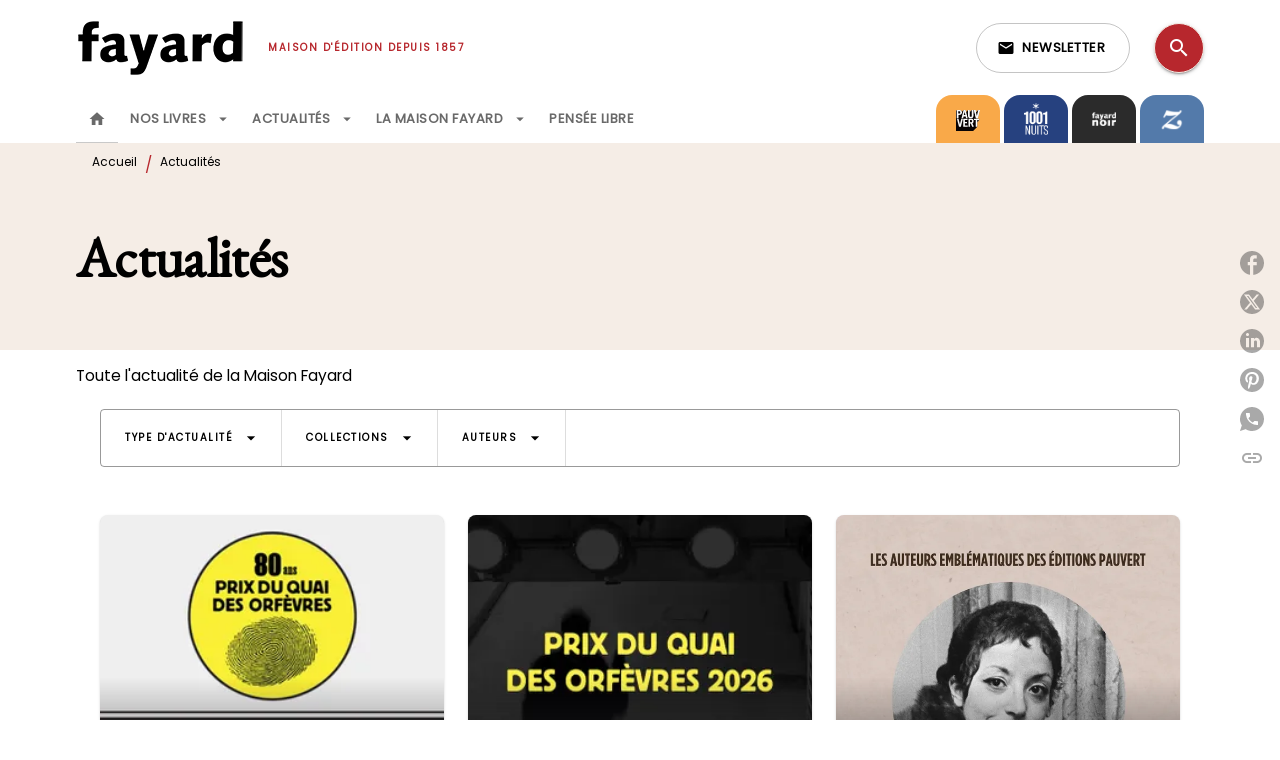

--- FILE ---
content_type: text/html
request_url: https://www.fayard.fr/actualites/
body_size: 111001
content:
<!DOCTYPE html><html lang="fr"><head><meta charSet="utf-8"/><meta name="viewport" content="width=device-width"/><meta name="next-head-count" content="2"/><link data-react-helmet="true" rel="canonical" href="https://www.fayard.fr/actualites/"/><link data-react-helmet="true" rel="preconnect" href="https://fonts.gstatic.com"/><link data-react-helmet="true" as="favicon" rel="shortcut icon" href="https://media.hachette.fr/27/2023-02/favicon-fayard_1.svg"/><meta data-react-helmet="true" name="title" content="Actualités | Page 1 sur 2 | Éditions Fayard"/><meta data-react-helmet="true" name="description" content="Toute l&#x27;actualité de la Maison Fayard"/><meta data-react-helmet="true" name="tdm-reservation" content="1"/><meta data-react-helmet="true" property="og:type" content="website"/><meta data-react-helmet="true" property="og:url" content="https://www.fayard.fr/actualites/"/><meta data-react-helmet="true" property="og:title" content="Actualités | Page 1 sur 2 | Éditions Fayard"/><meta data-react-helmet="true" property="og:description" content="Toute l&#x27;actualité de la Maison Fayard"/><meta data-react-helmet="true" property="og:image" content="https://media.hachette.fr/27/2023-01/fayard-logo-black-petit_0.svg"/><meta data-react-helmet="true" property="twitter:card" content="summary_large_image"/><meta data-react-helmet="true" property="twitter:url" content="https://www.fayard.fr/actualites/"/><meta data-react-helmet="true" property="twitter:title" content="Actualités | Page 1 sur 2 | Éditions Fayard"/><meta data-react-helmet="true" property="twitter:description" content="Toute l&#x27;actualité de la Maison Fayard"/><meta data-react-helmet="true" property="twitter:image" content="https://media.hachette.fr/27/2023-01/fayard-logo-black-petit_0.svg"/><script data-react-helmet="true" type="application/ld+json">{"@context":"https://schema.org","@type":"Article","headline":"Actualités","image":null,"datePublished":null,"description":"","publisher":{"@type":"Organization","name":"Éditions Fayard","logo":{"@type":"ImageObject","url":"https://media.hachette.fr/27/2023-01/fayard-logo-black-petit_0.svg"},"url":"https://www.fayard.fr"}}</script><title data-react-helmet="true">Actualités | Page 1 sur 2 | Éditions Fayard</title><link rel="preload" href="/_next/static/css/30bb7ba8624ffc69.css" as="style"/><link rel="stylesheet" href="/_next/static/css/30bb7ba8624ffc69.css" data-n-g=""/><noscript data-n-css=""></noscript><script defer="" nomodule="" src="/_next/static/chunks/polyfills-c67a75d1b6f99dc8.js"></script><script src="/_next/static/chunks/webpack-e11b8a58d77f2ac8.js" defer=""></script><script src="/_next/static/chunks/framework-91f7956f9c79db49.js" defer=""></script><script src="/_next/static/chunks/main-5f95ec88460df6da.js" defer=""></script><script src="/_next/static/chunks/pages/_app-8724ac91531c8d1d.js" defer=""></script><script src="/_next/static/chunks/5047-bbda3de55e25c97e.js" defer=""></script><script src="/_next/static/chunks/pages/%5B...id%5D-0c2c802db1ac62ed.js" defer=""></script><script src="/_next/static/build-prod-27-40098/_buildManifest.js" defer=""></script><script src="/_next/static/build-prod-27-40098/_ssgManifest.js" defer=""></script><style id="jss-server-side">.MuiSvgIcon-root {
  fill: currentColor;
  width: 1em;
  height: 1em;
  display: inline-block;
  font-size: 1.7142857142857142rem;
  transition: fill 200ms cubic-bezier(0.4, 0, 0.2, 1) 0ms;
  flex-shrink: 0;
  user-select: none;
}
.MuiSvgIcon-colorPrimary {
  color: #B7272D;
}
.MuiSvgIcon-colorSecondary {
  color: #F5EDE6;
}
.MuiSvgIcon-colorAction {
  color: rgba(0, 0, 0, 0.54);
}
.MuiSvgIcon-colorError {
  color: #FF1840;
}
.MuiSvgIcon-colorDisabled {
  color: rgba(0, 0, 0, 0.4);
}
.MuiSvgIcon-fontSizeInherit {
  font-size: inherit;
}
.MuiSvgIcon-fontSizeSmall {
  font-size: 1.4285714285714284rem;
}
.MuiSvgIcon-fontSizeLarge {
  font-size: 2.5rem;
}
.MuiCollapse-root {
  height: 0;
  overflow: hidden;
  transition: height 300ms cubic-bezier(0.4, 0, 0.2, 1) 0ms;
}
.MuiCollapse-entered {
  height: auto;
  overflow: visible;
}
.MuiCollapse-hidden {
  visibility: hidden;
}
.MuiCollapse-wrapper {
  display: flex;
}
.MuiCollapse-wrapperInner {
  width: 100%;
}
.MuiPaper-root {
  color: #000000;
  transition: box-shadow 300ms cubic-bezier(0.4, 0, 0.2, 1) 0ms;
  background-color: #fff;
}
.MuiPaper-rounded {
  border-radius: 8px;
}
.MuiPaper-outlined {
  border: 1px solid #ABBEB6;
}
.MuiPaper-elevation0 {
  box-shadow: none;
}
.MuiPaper-elevation1 {
  box-shadow: 0px 2px 1px -1px rgba(0,0,0,0.2),0px 1px 1px 0px rgba(0,0,0,0.14),0px 1px 3px 0px rgba(0,0,0,0.12);
}
.MuiPaper-elevation2 {
  box-shadow: 0px 3px 1px -2px rgba(0,0,0,0.2),0px 2px 2px 0px rgba(0,0,0,0.14),0px 1px 5px 0px rgba(0,0,0,0.12);
}
.MuiPaper-elevation3 {
  box-shadow: 0px 3px 3px -2px rgba(0,0,0,0.2),0px 3px 4px 0px rgba(0,0,0,0.14),0px 1px 8px 0px rgba(0,0,0,0.12);
}
.MuiPaper-elevation4 {
  box-shadow: 0px 2px 4px -1px rgba(0,0,0,0.2),0px 4px 5px 0px rgba(0,0,0,0.14),0px 1px 10px 0px rgba(0,0,0,0.12);
}
.MuiPaper-elevation5 {
  box-shadow: 0px 3px 5px -1px rgba(0,0,0,0.2),0px 5px 8px 0px rgba(0,0,0,0.14),0px 1px 14px 0px rgba(0,0,0,0.12);
}
.MuiPaper-elevation6 {
  box-shadow: 0px 3px 5px -1px rgba(0,0,0,0.2),0px 6px 10px 0px rgba(0,0,0,0.14),0px 1px 18px 0px rgba(0,0,0,0.12);
}
.MuiPaper-elevation7 {
  box-shadow: 0px 4px 5px -2px rgba(0,0,0,0.2),0px 7px 10px 1px rgba(0,0,0,0.14),0px 2px 16px 1px rgba(0,0,0,0.12);
}
.MuiPaper-elevation8 {
  box-shadow: 0px 5px 5px -3px rgba(0,0,0,0.2),0px 8px 10px 1px rgba(0,0,0,0.14),0px 3px 14px 2px rgba(0,0,0,0.12);
}
.MuiPaper-elevation9 {
  box-shadow: 0px 5px 6px -3px rgba(0,0,0,0.2),0px 9px 12px 1px rgba(0,0,0,0.14),0px 3px 16px 2px rgba(0,0,0,0.12);
}
.MuiPaper-elevation10 {
  box-shadow: 0px 6px 6px -3px rgba(0,0,0,0.2),0px 10px 14px 1px rgba(0,0,0,0.14),0px 4px 18px 3px rgba(0,0,0,0.12);
}
.MuiPaper-elevation11 {
  box-shadow: 0px 6px 7px -4px rgba(0,0,0,0.2),0px 11px 15px 1px rgba(0,0,0,0.14),0px 4px 20px 3px rgba(0,0,0,0.12);
}
.MuiPaper-elevation12 {
  box-shadow: 0px 7px 8px -4px rgba(0,0,0,0.2),0px 12px 17px 2px rgba(0,0,0,0.14),0px 5px 22px 4px rgba(0,0,0,0.12);
}
.MuiPaper-elevation13 {
  box-shadow: 0px 7px 8px -4px rgba(0,0,0,0.2),0px 13px 19px 2px rgba(0,0,0,0.14),0px 5px 24px 4px rgba(0,0,0,0.12);
}
.MuiPaper-elevation14 {
  box-shadow: 0px 7px 9px -4px rgba(0,0,0,0.2),0px 14px 21px 2px rgba(0,0,0,0.14),0px 5px 26px 4px rgba(0,0,0,0.12);
}
.MuiPaper-elevation15 {
  box-shadow: 0px 8px 9px -5px rgba(0,0,0,0.2),0px 15px 22px 2px rgba(0,0,0,0.14),0px 6px 28px 5px rgba(0,0,0,0.12);
}
.MuiPaper-elevation16 {
  box-shadow: 0px 8px 10px -5px rgba(0,0,0,0.2),0px 16px 24px 2px rgba(0,0,0,0.14),0px 6px 30px 5px rgba(0,0,0,0.12);
}
.MuiPaper-elevation17 {
  box-shadow: 0px 8px 11px -5px rgba(0,0,0,0.2),0px 17px 26px 2px rgba(0,0,0,0.14),0px 6px 32px 5px rgba(0,0,0,0.12);
}
.MuiPaper-elevation18 {
  box-shadow: 0px 9px 11px -5px rgba(0,0,0,0.2),0px 18px 28px 2px rgba(0,0,0,0.14),0px 7px 34px 6px rgba(0,0,0,0.12);
}
.MuiPaper-elevation19 {
  box-shadow: 0px 9px 12px -6px rgba(0,0,0,0.2),0px 19px 29px 2px rgba(0,0,0,0.14),0px 7px 36px 6px rgba(0,0,0,0.12);
}
.MuiPaper-elevation20 {
  box-shadow: 0px 10px 13px -6px rgba(0,0,0,0.2),0px 20px 31px 3px rgba(0,0,0,0.14),0px 8px 38px 7px rgba(0,0,0,0.12);
}
.MuiPaper-elevation21 {
  box-shadow: 0px 10px 13px -6px rgba(0,0,0,0.2),0px 21px 33px 3px rgba(0,0,0,0.14),0px 8px 40px 7px rgba(0,0,0,0.12);
}
.MuiPaper-elevation22 {
  box-shadow: 0px 10px 14px -6px rgba(0,0,0,0.2),0px 22px 35px 3px rgba(0,0,0,0.14),0px 8px 42px 7px rgba(0,0,0,0.12);
}
.MuiPaper-elevation23 {
  box-shadow: 0px 11px 14px -7px rgba(0,0,0,0.2),0px 23px 36px 3px rgba(0,0,0,0.14),0px 9px 44px 8px rgba(0,0,0,0.12);
}
.MuiPaper-elevation24 {
  box-shadow: 0px 11px 15px -7px rgba(0,0,0,0.2),0px 24px 38px 3px rgba(0,0,0,0.14),0px 9px 46px 8px rgba(0,0,0,0.12);
}
.MuiButtonBase-root {
  color: inherit;
  border: 0;
  cursor: pointer;
  margin: 0;
  display: inline-flex;
  outline: 0;
  padding: 0;
  position: relative;
  align-items: center;
  user-select: none;
  border-radius: 0;
  vertical-align: middle;
  -moz-appearance: none;
  justify-content: center;
  text-decoration: none;
  background-color: transparent;
  -webkit-appearance: none;
  -webkit-tap-highlight-color: transparent;
}
.MuiButtonBase-root::-moz-focus-inner {
  border-style: none;
}
.MuiButtonBase-root.Mui-disabled {
  cursor: default;
  pointer-events: none;
}
@media print {
  .MuiButtonBase-root {
    color-adjust: exact;
  }
}
  .MuiIconButton-root {
    flex: 0 0 auto;
    color: rgba(0, 0, 0, 0.54);
    padding: 12px;
    overflow: visible;
    font-size: 1.7142857142857142rem;
    text-align: center;
    transition: background-color 150ms cubic-bezier(0.4, 0, 0.2, 1) 0ms;
    border-radius: 50%;
  }
  .MuiIconButton-root:hover {
    background-color: rgba(0, 0, 0, 0);
  }
  .MuiIconButton-root.Mui-disabled {
    color: rgba(0, 0, 0, 0.4);
    background-color: transparent;
  }
@media (hover: none) {
  .MuiIconButton-root:hover {
    background-color: transparent;
  }
}
  .MuiIconButton-edgeStart {
    margin-left: -12px;
  }
  .MuiIconButton-sizeSmall.MuiIconButton-edgeStart {
    margin-left: -3px;
  }
  .MuiIconButton-edgeEnd {
    margin-right: -12px;
  }
  .MuiIconButton-sizeSmall.MuiIconButton-edgeEnd {
    margin-right: -3px;
  }
  .MuiIconButton-colorInherit {
    color: inherit;
  }
  .MuiIconButton-colorPrimary {
    color: #B7272D;
  }
  .MuiIconButton-colorPrimary:hover {
    background-color: rgba(183, 39, 45, 0);
  }
@media (hover: none) {
  .MuiIconButton-colorPrimary:hover {
    background-color: transparent;
  }
}
  .MuiIconButton-colorSecondary {
    color: #F5EDE6;
  }
  .MuiIconButton-colorSecondary:hover {
    background-color: rgba(245, 237, 230, 0);
  }
@media (hover: none) {
  .MuiIconButton-colorSecondary:hover {
    background-color: transparent;
  }
}
  .MuiIconButton-sizeSmall {
    padding: 3px;
    font-size: 1.2857142857142856rem;
  }
  .MuiIconButton-label {
    width: 100%;
    display: flex;
    align-items: inherit;
    justify-content: inherit;
  }

  .jss1 {
    margin-top: 24px;
    margin-bottom: 24px;
  }
  .jss2 {
    width: 100%;
    display: flex;
    align-items: center;
    justify-content: center;
  }
  .MuiTypography-root {
    margin: 0;
  }
  .MuiTypography-body2 {
    font-size: 12px;
    font-family: 'Poppins', sans-serif;
    font-weight: 300;
    line-height: 1.25;
  }
  .MuiTypography-body1 {
    font-size: 1.03125rem;
    font-family: 'Poppins', sans-serif;
    font-weight: 400;
    line-height: 1.29;
  }
@media (min-width:600px) {
  .MuiTypography-body1 {
    font-size: 0.969rem;
  }
}
@media (min-width:960px) {
  .MuiTypography-body1 {
    font-size: 0.969rem;
  }
}
@media (min-width:1176px) {
  .MuiTypography-body1 {
    font-size: 0.969rem;
  }
}
  .MuiTypography-caption {
    font-size: 0.75rem;
    font-family: 'Poppins', sans-serif;
    font-weight: 400;
    line-height: 1.75;
  }
  .MuiTypography-button {
    font-size: 13px;
    font-family: 'Poppins', sans-serif;
    font-weight: 600;
    line-height: 1.143;
    letter-spacing: 0.5px;
    text-transform: uppercase;
  }
  .MuiTypography-h1 {
    font-size: 3rem;
    font-family: 'EB Garamond', serif;
    font-weight: 700;
    line-height: 1.2;
    letter-spacing: -0.91px;
  }
@media (min-width:600px) {
  .MuiTypography-h1 {
    font-size: 3.9583rem;
  }
}
@media (min-width:960px) {
  .MuiTypography-h1 {
    font-size: 4.5833rem;
  }
}
@media (min-width:1176px) {
  .MuiTypography-h1 {
    font-size: 5rem;
  }
}
  .MuiTypography-h2 {
    font-size: 2.25rem;
    font-family: 'EB Garamond', serif;
    font-weight: 700;
    line-height: 1.07;
    letter-spacing: -0.68px;
  }
@media (min-width:600px) {
  .MuiTypography-h2 {
    font-size: 2.8037rem;
  }
}
@media (min-width:960px) {
  .MuiTypography-h2 {
    font-size: 3.271rem;
  }
}
@media (min-width:1176px) {
  .MuiTypography-h2 {
    font-size: 3.5047rem;
  }
}
  .MuiTypography-h3 {
    font-size: 2rem;
    font-family: 'EB Garamond', serif;
    font-weight: 700;
    line-height: 1.25;
    letter-spacing: 0;
  }
@media (min-width:600px) {
  .MuiTypography-h3 {
    font-size: 2.6rem;
  }
}
@media (min-width:960px) {
  .MuiTypography-h3 {
    font-size: 2.8rem;
  }
}
@media (min-width:1176px) {
  .MuiTypography-h3 {
    font-size: 3rem;
  }
}
  .MuiTypography-h4 {
    font-size: 1.5rem;
    font-family: 'EB Garamond', serif;
    font-weight: 700;
    line-height: 1.25;
    letter-spacing: 0.17px;
  }
@media (min-width:600px) {
  .MuiTypography-h4 {
    font-size: 1.8rem;
  }
}
@media (min-width:960px) {
  .MuiTypography-h4 {
    font-size: 2rem;
  }
}
@media (min-width:1176px) {
  .MuiTypography-h4 {
    font-size: 2rem;
  }
}
  .MuiTypography-h5 {
    font-size: 1.25rem;
    font-family: 'EB Garamond', serif;
    font-weight: 700;
    line-height: 1.33;
    letter-spacing: 0.16px;
  }
@media (min-width:600px) {
  .MuiTypography-h5 {
    font-size: 1.3158rem;
  }
}
@media (min-width:960px) {
  .MuiTypography-h5 {
    font-size: 1.5038rem;
  }
}
@media (min-width:1176px) {
  .MuiTypography-h5 {
    font-size: 1.5038rem;
  }
}
  .MuiTypography-h6 {
    font-size: 1.125rem;
    font-family: 'EB Garamond', serif;
    font-weight: 700;
    line-height: 1.2;
    letter-spacing: 0.24px;
  }
@media (min-width:600px) {
  .MuiTypography-h6 {
    font-size: 1.25rem;
  }
}
@media (min-width:960px) {
  .MuiTypography-h6 {
    font-size: 1.25rem;
  }
}
@media (min-width:1176px) {
  .MuiTypography-h6 {
    font-size: 1.25rem;
  }
}
  .MuiTypography-subtitle1 {
    font-size: 1rem;
    font-family: 'EB Garamond', serif;
    font-weight: 500;
    line-height: 1.5;
    letter-spacing: 0.15px;
  }
  .MuiTypography-subtitle2 {
    font-size: 1.0625rem;
    font-family: 'Poppins', sans-serif;
    font-weight: 500;
    line-height: 1.55;
    letter-spacing: 0.16px;
  }
@media (min-width:600px) {
  .MuiTypography-subtitle2 {
    font-size: 1.129rem;
  }
}
@media (min-width:960px) {
  .MuiTypography-subtitle2 {
    font-size: 1.129rem;
  }
}
@media (min-width:1176px) {
  .MuiTypography-subtitle2 {
    font-size: 1.129rem;
  }
}
  .MuiTypography-overline {
    font-size: 10px;
    font-family: 'Poppins', sans-serif;
    font-weight: 700;
    line-height: 1.6;
    letter-spacing: 1.5px;
    text-transform: uppercase;
  }
  .MuiTypography-srOnly {
    width: 1px;
    height: 1px;
    overflow: hidden;
    position: absolute;
  }
  .MuiTypography-alignLeft {
    text-align: left;
  }
  .MuiTypography-alignCenter {
    text-align: center;
  }
  .MuiTypography-alignRight {
    text-align: right;
  }
  .MuiTypography-alignJustify {
    text-align: justify;
  }
  .MuiTypography-noWrap {
    overflow: hidden;
    white-space: nowrap;
    text-overflow: ellipsis;
  }
  .MuiTypography-gutterBottom {
    margin-bottom: 0.35em;
  }
  .MuiTypography-paragraph {
    margin-bottom: 16px;
  }
  .MuiTypography-colorInherit {
    color: inherit;
  }
  .MuiTypography-colorPrimary {
    color: #B7272D;
  }
  .MuiTypography-colorSecondary {
    color: #F5EDE6;
  }
  .MuiTypography-colorTextPrimary {
    color: #000000;
  }
  .MuiTypography-colorTextSecondary {
    color: #000000;
  }
  .MuiTypography-colorError {
    color: #FF1840;
  }
  .MuiTypography-displayInline {
    display: inline;
  }
  .MuiTypography-displayBlock {
    display: block;
  }
  .MuiBreadcrumbs-root {
    color: #000000;
  }
  .MuiBreadcrumbs-ol {
    margin: 0;
    display: flex;
    padding: 0;
    flex-wrap: wrap;
    list-style: none;
    align-items: center;
  }
  .MuiBreadcrumbs-separator {
    color: #B7272D;
    display: flex;
    transform: translateY(3px);
    margin-left: 8px;
    user-select: none;
    margin-right: 8px;
    vertical-align: middle;
  }
  .MuiButton-root {
    color: #000000;
    padding: 6px 16px;
    font-size: 13px;
    min-width: 64px;
    box-sizing: border-box;
    min-height: 36px;
    transition: background-color 250ms cubic-bezier(0.4, 0, 0.2, 1) 0ms,box-shadow 250ms cubic-bezier(0.4, 0, 0.2, 1) 0ms,border 250ms cubic-bezier(0.4, 0, 0.2, 1) 0ms;
    font-family: 'Poppins', sans-serif;
    font-weight: 600;
    line-height: 1.143;
    padding-left: 18px;
    border-radius: 8px;
    padding-right: 18px;
    letter-spacing: 0.5px;
    text-transform: uppercase;
  }
  .MuiButton-root:hover {
    text-decoration: none;
    background-color: rgba(0, 0, 0, 0);
  }
  .MuiButton-root.Mui-disabled {
    color: rgba(0, 0, 0, 0.4);
  }
@media (hover: none) {
  .MuiButton-root:hover {
    background-color: transparent;
  }
}
  .MuiButton-root:hover.Mui-disabled {
    background-color: transparent;
  }
  .MuiButton-label {
    width: 100%;
    display: inherit;
    align-items: inherit;
    justify-content: inherit;
  }
  .MuiButton-text {
    color: rgba(0, 0, 0, 0.64);
    padding: 6px 8px;
  }
  .MuiButton-textPrimary {
    color: #B7272D;
  }
  .MuiButton-textPrimary:hover {
    background-color: rgba(183, 39, 45, 0);
  }
@media (hover: none) {
  .MuiButton-textPrimary:hover {
    background-color: transparent;
  }
}
  .MuiButton-textSecondary {
    color: #F5EDE6;
  }
  .MuiButton-textSecondary:hover {
    background-color: rgba(245, 237, 230, 0);
  }
@media (hover: none) {
  .MuiButton-textSecondary:hover {
    background-color: transparent;
  }
}
  .MuiButton-outlined {
    border: 1px solid rgba(0, 0, 0, 0.23);
    padding: 5px 15px;
    box-shadow: none;
    border-radius: 1px;
  }
  .MuiButton-outlined.Mui-disabled {
    border: 1px solid rgba(0, 0, 0, 0.2);
  }
  .MuiButton-outlinedPrimary {
    color: #527d8d;
    border: 1px solid rgba(183, 39, 45, 0.5);
    box-shadow: none;
    background-color: #ffffff;
  }
  .MuiButton-outlinedPrimary:hover {
    color: #527d8d;
    border: 1px solid #B7272D;
    box-shadow: 0px 2px 4px -1px rgba(0,0,0,0.2),0px 4px 5px 0px rgba(0,0,0,0.14),0px 1px 10px 0px rgba(0,0,0,0.12);
    background-color: #ffffff;
  }
  .MuiButton-outlinedPrimary.Mui-disabled {
    color: rgba(255, 255, 255, 0.40);
    background-color: #ffffff;
  }
  .MuiButton-outlinedPrimary:focus {
    0: b;
    1: u;
    2: t;
    3: t;
    4: o;
    5: n;
    6: s;
    7: .;
    8: o;
    9: u;
    10: t;
    11: l;
    12: i;
    13: n;
    14: e;
    15: d;
    16: P;
    17: r;
    18: i;
    19: m;
    20: a;
    21: r;
    22: y;
    23: .;
    24: h;
    25: o;
    26: v;
    27: e;
    28: r;
  }
@media (hover: none) {
  .MuiButton-outlinedPrimary:hover {
    background-color: transparent;
  }
}
  .MuiButton-outlinedSecondary {
    color: #292929;
    border: 1px solid rgba(245, 237, 230, 0.5);
    border-color: #A3BBC3;
    background-color: #ffffff;
  }
  .MuiButton-outlinedSecondary:hover {
    color: #292929;
    border: 1px solid #F5EDE6;
    box-shadow: 0px 2px 4px -1px rgba(0,0,0,0.2),0px 4px 5px 0px rgba(0,0,0,0.14),0px 1px 10px 0px rgba(0,0,0,0.12);
    border-color: #A3BBC3;
    background-color: #ffffff;
  }
  .MuiButton-outlinedSecondary.Mui-disabled {
    color: rgba(255, 255, 255, 0.40);
    border: 1px solid rgba(0, 0, 0, 0.4);
    background-color: #F5EDE6;
  }
  .MuiButton-outlinedSecondary:focus {
    0: b;
    1: u;
    2: t;
    3: t;
    4: o;
    5: n;
    6: s;
    7: .;
    8: o;
    9: u;
    10: t;
    11: l;
    12: i;
    13: n;
    14: e;
    15: d;
    16: S;
    17: e;
    18: c;
    19: o;
    20: n;
    21: d;
    22: a;
    23: r;
    24: y;
    25: .;
    26: h;
    27: o;
    28: v;
    29: e;
    30: r;
  }
@media (hover: none) {
  .MuiButton-outlinedSecondary:hover {
    background-color: transparent;
  }
}
  .MuiButton-contained {
    color: rgba(0, 0, 0, 0.87);
    box-shadow: none;
    border-radius: 1px;
    background-color: #e0e0e0;
  }
  .MuiButton-contained:hover {
    box-shadow: 0px 2px 4px -1px rgba(0,0,0,0.2),0px 4px 5px 0px rgba(0,0,0,0.14),0px 1px 10px 0px rgba(0,0,0,0.12);
    background-color: #d5d5d5;
  }
  .MuiButton-contained.Mui-focusVisible {
    box-shadow: 0px 3px 5px -1px rgba(0,0,0,0.2),0px 6px 10px 0px rgba(0,0,0,0.14),0px 1px 18px 0px rgba(0,0,0,0.12);
  }
  .MuiButton-contained:active {
    box-shadow: 0px 5px 5px -3px rgba(0,0,0,0.2),0px 8px 10px 1px rgba(0,0,0,0.14),0px 3px 14px 2px rgba(0,0,0,0.12);
  }
  .MuiButton-contained.Mui-disabled {
    color: rgba(0, 0, 0, 0.4);
    box-shadow: none;
    background-color: rgba(0, 0, 0, 0.4);
  }
@media (hover: none) {
  .MuiButton-contained:hover {
    box-shadow: 0px 3px 1px -2px rgba(0,0,0,0.2),0px 2px 2px 0px rgba(0,0,0,0.14),0px 1px 5px 0px rgba(0,0,0,0.12);
    background-color: #e0e0e0;
  }
}
  .MuiButton-contained:hover.Mui-disabled {
    background-color: rgba(0, 0, 0, 0.2);
  }
  .MuiButton-containedPrimary {
    color: #ffffff;
    box-shadow: none;
    border-radius: 1px;
    background-color: #527d8d;
  }
  .MuiButton-containedPrimary:hover {
    box-shadow: 0px 2px 4px -1px rgba(0,0,0,0.2),0px 4px 5px 0px rgba(0,0,0,0.14),0px 1px 10px 0px rgba(0,0,0,0.12);
    background-color: #4B7281;
  }
  .MuiButton-containedPrimary .MuiTouchRipple-child {
    background-color: #527d8d;
  }
  .MuiButton-containedPrimary.Mui-disabled {
    color: rgba(0, 0, 0, 0.40);
    background-color: #527d8d;
  }
  .MuiButton-containedPrimary:focus {
    background-color: #527d8d;
  }
  .MuiButton-containedPrimary  {
    -mui-touch-ripple-child: [object Object];
  }
@media (hover: none) {
  .MuiButton-containedPrimary:hover {
    background-color: #B7272D;
  }
}
  .MuiButton-containedSecondary {
    color: #292929;
    box-shadow: none;
    border-radius: 1px;
    background-color: #F5EDE6;
  }
  .MuiButton-containedSecondary:hover {
    color: #292929;
    box-shadow: 0px 2px 4px -1px rgba(0,0,0,0.2),0px 4px 5px 0px rgba(0,0,0,0.14),0px 1px 10px 0px rgba(0,0,0,0.12);
    background-color: #F5EDE6;
  }
  .MuiButton-containedSecondary .MuiTouchRipple-child {
    background-color: #F5EDE6;
  }
  .MuiButton-containedSecondary.Mui-disabled {
    color: #292929;
    background-color: #F5EDE6;
  }
  .MuiButton-containedSecondary:focus {
    color: #292929;
    background-color: #F5EDE6;
  }
  .MuiButton-containedSecondary  {
    -mui-touch-ripple-child: [object Object];
  }
@media (hover: none) {
  .MuiButton-containedSecondary:hover {
    background-color: #F5EDE6;
  }
}
  .MuiButton-disableElevation {
    box-shadow: none;
  }
  .MuiButton-disableElevation:hover {
    box-shadow: none;
  }
  .MuiButton-disableElevation.Mui-focusVisible {
    box-shadow: none;
  }
  .MuiButton-disableElevation:active {
    box-shadow: none;
  }
  .MuiButton-disableElevation.Mui-disabled {
    box-shadow: none;
  }
  .MuiButton-colorInherit {
    color: inherit;
    border-color: currentColor;
  }
  .MuiButton-textSizeSmall {
    padding: 4px 5px;
    font-size: 0.9285714285714285rem;
  }
  .MuiButton-textSizeLarge {
    padding: 8px 11px;
    font-size: 1.0714285714285714rem;
  }
  .MuiButton-outlinedSizeSmall {
    padding: 3px 9px;
    font-size: 0.9285714285714285rem;
  }
  .MuiButton-outlinedSizeLarge {
    padding: 7px 21px;
    font-size: 1.0714285714285714rem;
  }
  .MuiButton-containedSizeSmall {
    padding: 4px 10px;
    font-size: 0.9285714285714285rem;
  }
  .MuiButton-containedSizeLarge {
    padding: 8px 22px;
    font-size: 1.0714285714285714rem;
  }
  .MuiButton-fullWidth {
    width: 100%;
  }
  .MuiButton-startIcon {
    display: inherit;
    margin-left: -4px;
    margin-right: 8px;
  }
  .MuiButton-startIcon.MuiButton-iconSizeSmall {
    margin-left: -2px;
  }
  .MuiButton-endIcon {
    display: inherit;
    margin-left: 8px;
    margin-right: -4px;
  }
  .MuiButton-endIcon.MuiButton-iconSizeSmall {
    margin-right: -2px;
  }
  .MuiButton-iconSizeSmall > *:first-child {
    font-size: 18px;
  }
  .MuiButton-iconSizeMedium > *:first-child {
    font-size: 20px;
  }
  .MuiButton-iconSizeLarge > *:first-child {
    font-size: 22px;
  }
  .MuiCard-root {
    overflow: hidden;
  }
  .MuiCardActionArea-root {
    width: 100%;
    display: block;
    text-align: inherit;
  }
  .MuiCardActionArea-root:hover .MuiCardActionArea-focusHighlight {
    opacity: 0;
  }
  .MuiCardActionArea-root.Mui-focusVisible .MuiCardActionArea-focusHighlight {
    opacity: 0.12;
  }
  .MuiCardActionArea-focusHighlight {
    top: 0;
    left: 0;
    right: 0;
    bottom: 0;
    opacity: 0;
    overflow: hidden;
    position: absolute;
    transition: opacity 250ms cubic-bezier(0.4, 0, 0.2, 1) 0ms;
    border-radius: inherit;
    pointer-events: none;
    background-color: currentcolor;
  }
  .MuiCardContent-root {
    padding: 16px;
  }
  .MuiCardContent-root:last-child {
    padding-bottom: 24px;
  }
  .MuiChip-root {
    color: rgba(0, 0, 0, .64);
    border: none;
    cursor: default;
    height: 24px;
    display: inline-flex;
    outline: 0;
    padding: 0;
    font-size: 14px;
    box-sizing: border-box;
    transition: background-color 300ms cubic-bezier(0.4, 0, 0.2, 1) 0ms,box-shadow 300ms cubic-bezier(0.4, 0, 0.2, 1) 0ms;
    align-items: center;
    font-family: "Mukta", "Helvetica", "Arial", sans-serif;
    font-weight: 600;
    white-space: nowrap;
    border-radius: 4px;
    letter-spacing: 0.094rem;
    text-transform: uppercase;
    vertical-align: middle;
    justify-content: center;
    text-decoration: none;
    background-color: transparent;
  }
  .MuiChip-root.Mui-disabled {
    opacity: 0.5;
    pointer-events: none;
  }
  .MuiChip-root .MuiChip-avatar {
    color: #616161;
    width: 24px;
    height: 24px;
    font-size: 0.8571428571428571rem;
    margin-left: 5px;
    margin-right: -6px;
  }
  .MuiChip-root .MuiChip-avatarColorPrimary {
    color: #FFFFFF;
    background-color: #8E1900;
  }
  .MuiChip-root .MuiChip-avatarColorSecondary {
    color: #000000;
    background-color: #E5CFBD;
  }
  .MuiChip-root .MuiChip-avatarSmall {
    width: 18px;
    height: 18px;
    font-size: 0.7142857142857142rem;
    margin-left: 4px;
    margin-right: -4px;
  }
  .MuiChip-sizeSmall {
    height: 18px;
    font-size: 0.625rem;
  }
  .MuiChip-colorPrimary {
    color: #FFFFFF;
    background-color: #B7272D;
  }
  .MuiChip-colorSecondary {
    color: #000000;
    background-color: #F5EDE6;
  }
  .MuiChip-clickable {
    cursor: pointer;
    user-select: none;
    -webkit-tap-highlight-color: transparent;
  }
  .MuiChip-clickable:hover, .MuiChip-clickable:focus {
    color: #B7272D;
    background-color: inherit;
  }
  .MuiChip-clickable:active {
    box-shadow: 0px 2px 1px -1px rgba(0,0,0,0.2),0px 1px 1px 0px rgba(0,0,0,0.14),0px 1px 3px 0px rgba(0,0,0,0.12);
  }
  .MuiChip-clickableColorPrimary:hover, .MuiChip-clickableColorPrimary:focus {
    background-color: rgb(188, 56, 61);
  }
  .MuiChip-clickableColorSecondary:hover, .MuiChip-clickableColorSecondary:focus {
    background-color: rgb(225, 218, 211);
  }
  .MuiChip-deletable:focus {
    background-color: rgb(206, 206, 206);
  }
  .MuiChip-deletableColorPrimary:focus {
    background-color: rgb(197, 82, 87);
  }
  .MuiChip-deletableColorSecondary:focus {
    background-color: rgb(196, 189, 184);
  }
  .MuiChip-outlined {
    border: 1px solid rgba(0, 0, 0, 0.23);
    background-color: transparent;
  }
  .MuiChip-clickable.MuiChip-outlined:hover, .MuiChip-clickable.MuiChip-outlined:focus, .MuiChip-deletable.MuiChip-outlined:focus {
    background-color: rgba(0, 0, 0, 0);
  }
  .MuiChip-outlined .MuiChip-avatar {
    margin-left: 4px;
  }
  .MuiChip-outlined .MuiChip-avatarSmall {
    margin-left: 2px;
  }
  .MuiChip-outlined .MuiChip-icon {
    margin-left: 4px;
  }
  .MuiChip-outlined .MuiChip-iconSmall {
    margin-left: 2px;
  }
  .MuiChip-outlined .MuiChip-deleteIcon {
    margin-right: 5px;
  }
  .MuiChip-outlined .MuiChip-deleteIconSmall {
    margin-right: 3px;
  }
  .MuiChip-outlinedPrimary {
    color: #B7272D;
    border: 1px solid #B7272D;
  }
  .MuiChip-clickable.MuiChip-outlinedPrimary:hover, .MuiChip-clickable.MuiChip-outlinedPrimary:focus, .MuiChip-deletable.MuiChip-outlinedPrimary:focus {
    background-color: rgba(183, 39, 45, 0);
  }
  .MuiChip-outlinedSecondary {
    color: #F5EDE6;
    border: 1px solid #F5EDE6;
  }
  .MuiChip-clickable.MuiChip-outlinedSecondary:hover, .MuiChip-clickable.MuiChip-outlinedSecondary:focus, .MuiChip-deletable.MuiChip-outlinedSecondary:focus {
    background-color: rgba(245, 237, 230, 0);
  }
  .MuiChip-icon {
    color: #616161;
    margin-left: 5px;
    margin-right: -6px;
  }
  .MuiChip-iconSmall {
    width: 18px;
    height: 18px;
    margin-left: 4px;
    margin-right: -4px;
  }
  .MuiChip-iconColorPrimary {
    color: inherit;
  }
  .MuiChip-iconColorSecondary {
    color: inherit;
  }
  .MuiChip-label {
    overflow: hidden;
    white-space: nowrap;
    padding-left: 6px;
    padding-right: 6px;
    text-overflow: ellipsis;
  }
  .MuiChip-labelSmall {
    padding-left: 8px;
    padding-right: 8px;
  }
  .MuiChip-deleteIcon {
    color: rgba(0, 0, 0, 0.26);
    width: 22px;
    cursor: pointer;
    height: 22px;
    margin: 0 5px 0 -6px;
    -webkit-tap-highlight-color: transparent;
  }
  .MuiChip-deleteIcon:hover {
    color: rgba(0, 0, 0, 0.4);
  }
  .MuiChip-deleteIconSmall {
    width: 16px;
    height: 16px;
    margin-left: -4px;
    margin-right: 4px;
  }
  .MuiChip-deleteIconColorPrimary {
    color: rgba(255, 255, 255, 0.7);
  }
  .MuiChip-deleteIconColorPrimary:hover, .MuiChip-deleteIconColorPrimary:active {
    color: #FFFFFF;
  }
  .MuiChip-deleteIconColorSecondary {
    color: rgba(0, 0, 0, 0.7);
  }
  .MuiChip-deleteIconColorSecondary:hover, .MuiChip-deleteIconColorSecondary:active {
    color: #000000;
  }
  .MuiChip-deleteIconOutlinedColorPrimary {
    color: rgba(183, 39, 45, 0.7);
  }
  .MuiChip-deleteIconOutlinedColorPrimary:hover, .MuiChip-deleteIconOutlinedColorPrimary:active {
    color: #B7272D;
  }
  .MuiChip-deleteIconOutlinedColorSecondary {
    color: rgba(245, 237, 230, 0.7);
  }
  .MuiChip-deleteIconOutlinedColorSecondary:hover, .MuiChip-deleteIconOutlinedColorSecondary:active {
    color: #F5EDE6;
  }
  .MuiContainer-root {
    width: 100%;
    display: block;
    box-sizing: border-box;
    margin-left: auto;
    margin-right: auto;
    padding-left: 16px;
    padding-right: 16px;
  }
@media (min-width:600px) {
  .MuiContainer-root {
    padding-left: 24px;
    padding-right: 24px;
  }
}
  .MuiContainer-disableGutters {
    padding-left: 0;
    padding-right: 0;
  }
@media (min-width:600px) {
  .MuiContainer-fixed {
    max-width: 600px;
  }
}
@media (min-width:936px) {
  .MuiContainer-fixed {
    max-width: 936px;
  }
}
@media (min-width:960px) {
  .MuiContainer-fixed {
    max-width: 960px;
  }
}
@media (min-width:1176px) {
  .MuiContainer-fixed {
    max-width: 1176px;
  }
}
@media (min-width:1512px) {
  .MuiContainer-fixed {
    max-width: 1512px;
  }
}
@media (min-width:0px) {
  .MuiContainer-maxWidthXs {
    max-width: 444px;
  }
}
@media (min-width:600px) {
  .MuiContainer-maxWidthSm {
    max-width: 600px;
  }
}
@media (min-width:960px) {
  .MuiContainer-maxWidthMd {
    max-width: 960px;
  }
}
@media (min-width:1176px) {
  .MuiContainer-maxWidthLg {
    max-width: 1176px;
  }
}
@media (min-width:1512px) {
  .MuiContainer-maxWidthXl {
    max-width: 1512px;
  }
}
  html {
    box-sizing: border-box;
    -webkit-font-smoothing: antialiased;
    -moz-osx-font-smoothing: grayscale;
  }
  *, *::before, *::after {
    box-sizing: inherit;
  }
  strong, b {
    font-weight: 700;
  }
  body {
    color: #000000;
    margin: 0;
    font-size: 12px;
    font-family: 'Poppins', sans-serif;
    font-weight: 300;
    line-height: 1.25;
    background-color: #fff;
  }
@media print {
  body {
    background-color: #ffffff;
  }
}
  body::backdrop {
    background-color: #fff;
  }
  .MuiDrawer-docked {
    flex: 0 0 auto;
  }
  .MuiDrawer-paper {
    top: 0;
    flex: 1 0 auto;
    height: 100%;
    display: flex;
    outline: 0;
    z-index: 1200;
    position: fixed;
    overflow-y: auto;
    flex-direction: column;
    -webkit-overflow-scrolling: touch;
  }
  .MuiDrawer-paperAnchorLeft {
    left: 0;
    right: auto;
  }
  .MuiDrawer-paperAnchorRight {
    left: auto;
    right: 0;
  }
  .MuiDrawer-paperAnchorTop {
    top: 0;
    left: 0;
    right: 0;
    bottom: auto;
    height: auto;
    max-height: 100%;
  }
  .MuiDrawer-paperAnchorBottom {
    top: auto;
    left: 0;
    right: 0;
    bottom: 0;
    height: auto;
    max-height: 100%;
  }
  .MuiDrawer-paperAnchorDockedLeft {
    border-right: 1px solid #ABBEB6;
  }
  .MuiDrawer-paperAnchorDockedTop {
    border-bottom: 1px solid #ABBEB6;
  }
  .MuiDrawer-paperAnchorDockedRight {
    border-left: 1px solid #ABBEB6;
  }
  .MuiDrawer-paperAnchorDockedBottom {
    border-top: 1px solid #ABBEB6;
  }
@keyframes mui-auto-fill {}
@keyframes mui-auto-fill-cancel {}
  .MuiInputBase-root {
    color: #000000;
    cursor: text;
    display: inline-flex;
    position: relative;
    font-size: 1.03125rem;
    box-sizing: border-box;
    align-items: center;
    font-family: 'Poppins', sans-serif;
    font-weight: 400;
    line-height: 1.1876em;
  }
@media (min-width:600px) {
  .MuiInputBase-root {
    font-size: 0.969rem;
  }
}
@media (min-width:960px) {
  .MuiInputBase-root {
    font-size: 0.969rem;
  }
}
@media (min-width:1176px) {
  .MuiInputBase-root {
    font-size: 0.969rem;
  }
}
  .MuiInputBase-root.Mui-disabled {
    color: rgba(0, 0, 0, 0.38);
    cursor: default;
  }
  .MuiInputBase-multiline {
    padding: 6px 0 7px;
  }
  .MuiInputBase-multiline.MuiInputBase-marginDense {
    padding-top: 3px;
  }
  .MuiInputBase-fullWidth {
    width: 100%;
  }
  .MuiInputBase-input {
    font: inherit;
    color: currentColor;
    width: 100%;
    border: 0;
    height: 1.1876em;
    margin: 0;
    display: block;
    padding: 6px 0 7px;
    min-width: 0;
    background: none;
    box-sizing: content-box;
    animation-name: mui-auto-fill-cancel;
    letter-spacing: inherit;
    animation-duration: 10ms;
    -webkit-tap-highlight-color: transparent;
  }
  .MuiInputBase-input::-webkit-input-placeholder {
    color: currentColor;
    opacity: 0.42;
    transition: opacity 200ms cubic-bezier(0.4, 0, 0.2, 1) 0ms;
  }
  .MuiInputBase-input::-moz-placeholder {
    color: currentColor;
    opacity: 0.42;
    transition: opacity 200ms cubic-bezier(0.4, 0, 0.2, 1) 0ms;
  }
  .MuiInputBase-input:-ms-input-placeholder {
    color: currentColor;
    opacity: 0.42;
    transition: opacity 200ms cubic-bezier(0.4, 0, 0.2, 1) 0ms;
  }
  .MuiInputBase-input::-ms-input-placeholder {
    color: currentColor;
    opacity: 0.42;
    transition: opacity 200ms cubic-bezier(0.4, 0, 0.2, 1) 0ms;
  }
  .MuiInputBase-input:focus {
    outline: 0;
  }
  .MuiInputBase-input:invalid {
    box-shadow: none;
  }
  .MuiInputBase-input::-webkit-search-decoration {
    -webkit-appearance: none;
  }
  .MuiInputBase-input.Mui-disabled {
    opacity: 1;
  }
  .MuiInputBase-input:-webkit-autofill {
    animation-name: mui-auto-fill;
    animation-duration: 5000s;
  }
  label[data-shrink=false] + .MuiInputBase-formControl .MuiInputBase-input::-webkit-input-placeholder {
    opacity: 0 !important;
  }
  label[data-shrink=false] + .MuiInputBase-formControl .MuiInputBase-input::-moz-placeholder {
    opacity: 0 !important;
  }
  label[data-shrink=false] + .MuiInputBase-formControl .MuiInputBase-input:-ms-input-placeholder {
    opacity: 0 !important;
  }
  label[data-shrink=false] + .MuiInputBase-formControl .MuiInputBase-input::-ms-input-placeholder {
    opacity: 0 !important;
  }
  label[data-shrink=false] + .MuiInputBase-formControl .MuiInputBase-input:focus::-webkit-input-placeholder {
    opacity: 0.42;
  }
  label[data-shrink=false] + .MuiInputBase-formControl .MuiInputBase-input:focus::-moz-placeholder {
    opacity: 0.42;
  }
  label[data-shrink=false] + .MuiInputBase-formControl .MuiInputBase-input:focus:-ms-input-placeholder {
    opacity: 0.42;
  }
  label[data-shrink=false] + .MuiInputBase-formControl .MuiInputBase-input:focus::-ms-input-placeholder {
    opacity: 0.42;
  }
  .MuiInputBase-inputMarginDense {
    padding-top: 3px;
  }
  .MuiInputBase-inputMultiline {
    height: auto;
    resize: none;
    padding: 0;
  }
  .MuiInputBase-inputTypeSearch {
    -moz-appearance: textfield;
    -webkit-appearance: textfield;
  }
  .MuiFormControl-root {
    border: 0;
    margin: 0;
    display: inline-flex;
    padding: 0;
    position: relative;
    min-width: 0;
    flex-direction: column;
    vertical-align: top;
  }
  .MuiFormControl-marginNormal {
    margin-top: 16px;
    margin-bottom: 8px;
  }
  .MuiFormControl-marginDense {
    margin-top: 8px;
    margin-bottom: 4px;
  }
  .MuiFormControl-fullWidth {
    width: 100%;
  }
  .MuiFormLabel-root {
    color: #000000;
    padding: 0;
    font-size: 1.03125rem;
    font-family: 'Poppins', sans-serif;
    font-weight: 400;
    line-height: 1;
  }
@media (min-width:600px) {
  .MuiFormLabel-root {
    font-size: 0.969rem;
  }
}
@media (min-width:960px) {
  .MuiFormLabel-root {
    font-size: 0.969rem;
  }
}
@media (min-width:1176px) {
  .MuiFormLabel-root {
    font-size: 0.969rem;
  }
}
  .MuiFormLabel-root.Mui-focused {
    color: #B7272D;
  }
  .MuiFormLabel-root.Mui-disabled {
    color: rgba(0, 0, 0, 0.38);
  }
  .MuiFormLabel-root.Mui-error {
    color: #FF1840;
  }
  .MuiFormLabel-colorSecondary.Mui-focused {
    color: #F5EDE6;
  }
  .MuiFormLabel-asterisk.Mui-error {
    color: #FF1840;
  }
  .MuiGrid-container {
    width: 100%;
    display: flex;
    flex-wrap: wrap;
    box-sizing: border-box;
  }
  .MuiGrid-item {
    margin: 0;
    box-sizing: border-box;
  }
  .MuiGrid-zeroMinWidth {
    min-width: 0;
  }
  .MuiGrid-direction-xs-column {
    flex-direction: column;
  }
  .MuiGrid-direction-xs-column-reverse {
    flex-direction: column-reverse;
  }
  .MuiGrid-direction-xs-row-reverse {
    flex-direction: row-reverse;
  }
  .MuiGrid-wrap-xs-nowrap {
    flex-wrap: nowrap;
  }
  .MuiGrid-wrap-xs-wrap-reverse {
    flex-wrap: wrap-reverse;
  }
  .MuiGrid-align-items-xs-center {
    align-items: center;
  }
  .MuiGrid-align-items-xs-flex-start {
    align-items: flex-start;
  }
  .MuiGrid-align-items-xs-flex-end {
    align-items: flex-end;
  }
  .MuiGrid-align-items-xs-baseline {
    align-items: baseline;
  }
  .MuiGrid-align-content-xs-center {
    align-content: center;
  }
  .MuiGrid-align-content-xs-flex-start {
    align-content: flex-start;
  }
  .MuiGrid-align-content-xs-flex-end {
    align-content: flex-end;
  }
  .MuiGrid-align-content-xs-space-between {
    align-content: space-between;
  }
  .MuiGrid-align-content-xs-space-around {
    align-content: space-around;
  }
  .MuiGrid-justify-content-xs-center {
    justify-content: center;
  }
  .MuiGrid-justify-content-xs-flex-end {
    justify-content: flex-end;
  }
  .MuiGrid-justify-content-xs-space-between {
    justify-content: space-between;
  }
  .MuiGrid-justify-content-xs-space-around {
    justify-content: space-around;
  }
  .MuiGrid-justify-content-xs-space-evenly {
    justify-content: space-evenly;
  }
  .MuiGrid-spacing-xs-1 {
    width: calc(100% + 8px);
    margin: -4px;
  }
  .MuiGrid-spacing-xs-1 > .MuiGrid-item {
    padding: 4px;
  }
  .MuiGrid-spacing-xs-2 {
    width: calc(100% + 16px);
    margin: -8px;
  }
  .MuiGrid-spacing-xs-2 > .MuiGrid-item {
    padding: 8px;
  }
  .MuiGrid-spacing-xs-3 {
    width: calc(100% + 24px);
    margin: -12px;
  }
  .MuiGrid-spacing-xs-3 > .MuiGrid-item {
    padding: 12px;
  }
  .MuiGrid-spacing-xs-4 {
    width: calc(100% + 32px);
    margin: -16px;
  }
  .MuiGrid-spacing-xs-4 > .MuiGrid-item {
    padding: 16px;
  }
  .MuiGrid-spacing-xs-5 {
    width: calc(100% + 40px);
    margin: -20px;
  }
  .MuiGrid-spacing-xs-5 > .MuiGrid-item {
    padding: 20px;
  }
  .MuiGrid-spacing-xs-6 {
    width: calc(100% + 48px);
    margin: -24px;
  }
  .MuiGrid-spacing-xs-6 > .MuiGrid-item {
    padding: 24px;
  }
  .MuiGrid-spacing-xs-7 {
    width: calc(100% + 56px);
    margin: -28px;
  }
  .MuiGrid-spacing-xs-7 > .MuiGrid-item {
    padding: 28px;
  }
  .MuiGrid-spacing-xs-8 {
    width: calc(100% + 64px);
    margin: -32px;
  }
  .MuiGrid-spacing-xs-8 > .MuiGrid-item {
    padding: 32px;
  }
  .MuiGrid-spacing-xs-9 {
    width: calc(100% + 72px);
    margin: -36px;
  }
  .MuiGrid-spacing-xs-9 > .MuiGrid-item {
    padding: 36px;
  }
  .MuiGrid-spacing-xs-10 {
    width: calc(100% + 80px);
    margin: -40px;
  }
  .MuiGrid-spacing-xs-10 > .MuiGrid-item {
    padding: 40px;
  }
  .MuiGrid-grid-xs-auto {
    flex-grow: 0;
    max-width: none;
    flex-basis: auto;
  }
  .MuiGrid-grid-xs-true {
    flex-grow: 1;
    max-width: 100%;
    flex-basis: 0;
  }
  .MuiGrid-grid-xs-1 {
    flex-grow: 0;
    max-width: 8.333333%;
    flex-basis: 8.333333%;
  }
  .MuiGrid-grid-xs-2 {
    flex-grow: 0;
    max-width: 16.666667%;
    flex-basis: 16.666667%;
  }
  .MuiGrid-grid-xs-3 {
    flex-grow: 0;
    max-width: 25%;
    flex-basis: 25%;
  }
  .MuiGrid-grid-xs-4 {
    flex-grow: 0;
    max-width: 33.333333%;
    flex-basis: 33.333333%;
  }
  .MuiGrid-grid-xs-5 {
    flex-grow: 0;
    max-width: 41.666667%;
    flex-basis: 41.666667%;
  }
  .MuiGrid-grid-xs-6 {
    flex-grow: 0;
    max-width: 50%;
    flex-basis: 50%;
  }
  .MuiGrid-grid-xs-7 {
    flex-grow: 0;
    max-width: 58.333333%;
    flex-basis: 58.333333%;
  }
  .MuiGrid-grid-xs-8 {
    flex-grow: 0;
    max-width: 66.666667%;
    flex-basis: 66.666667%;
  }
  .MuiGrid-grid-xs-9 {
    flex-grow: 0;
    max-width: 75%;
    flex-basis: 75%;
  }
  .MuiGrid-grid-xs-10 {
    flex-grow: 0;
    max-width: 83.333333%;
    flex-basis: 83.333333%;
  }
  .MuiGrid-grid-xs-11 {
    flex-grow: 0;
    max-width: 91.666667%;
    flex-basis: 91.666667%;
  }
  .MuiGrid-grid-xs-12 {
    flex-grow: 0;
    max-width: 100%;
    flex-basis: 100%;
  }
@media (min-width:600px) {
  .MuiGrid-grid-sm-auto {
    flex-grow: 0;
    max-width: none;
    flex-basis: auto;
  }
  .MuiGrid-grid-sm-true {
    flex-grow: 1;
    max-width: 100%;
    flex-basis: 0;
  }
  .MuiGrid-grid-sm-1 {
    flex-grow: 0;
    max-width: 8.333333%;
    flex-basis: 8.333333%;
  }
  .MuiGrid-grid-sm-2 {
    flex-grow: 0;
    max-width: 16.666667%;
    flex-basis: 16.666667%;
  }
  .MuiGrid-grid-sm-3 {
    flex-grow: 0;
    max-width: 25%;
    flex-basis: 25%;
  }
  .MuiGrid-grid-sm-4 {
    flex-grow: 0;
    max-width: 33.333333%;
    flex-basis: 33.333333%;
  }
  .MuiGrid-grid-sm-5 {
    flex-grow: 0;
    max-width: 41.666667%;
    flex-basis: 41.666667%;
  }
  .MuiGrid-grid-sm-6 {
    flex-grow: 0;
    max-width: 50%;
    flex-basis: 50%;
  }
  .MuiGrid-grid-sm-7 {
    flex-grow: 0;
    max-width: 58.333333%;
    flex-basis: 58.333333%;
  }
  .MuiGrid-grid-sm-8 {
    flex-grow: 0;
    max-width: 66.666667%;
    flex-basis: 66.666667%;
  }
  .MuiGrid-grid-sm-9 {
    flex-grow: 0;
    max-width: 75%;
    flex-basis: 75%;
  }
  .MuiGrid-grid-sm-10 {
    flex-grow: 0;
    max-width: 83.333333%;
    flex-basis: 83.333333%;
  }
  .MuiGrid-grid-sm-11 {
    flex-grow: 0;
    max-width: 91.666667%;
    flex-basis: 91.666667%;
  }
  .MuiGrid-grid-sm-12 {
    flex-grow: 0;
    max-width: 100%;
    flex-basis: 100%;
  }
}
@media (min-width:936px) {
  .MuiGrid-grid-form-auto {
    flex-grow: 0;
    max-width: none;
    flex-basis: auto;
  }
  .MuiGrid-grid-form-true {
    flex-grow: 1;
    max-width: 100%;
    flex-basis: 0;
  }
  .MuiGrid-grid-form-1 {
    flex-grow: 0;
    max-width: 8.333333%;
    flex-basis: 8.333333%;
  }
  .MuiGrid-grid-form-2 {
    flex-grow: 0;
    max-width: 16.666667%;
    flex-basis: 16.666667%;
  }
  .MuiGrid-grid-form-3 {
    flex-grow: 0;
    max-width: 25%;
    flex-basis: 25%;
  }
  .MuiGrid-grid-form-4 {
    flex-grow: 0;
    max-width: 33.333333%;
    flex-basis: 33.333333%;
  }
  .MuiGrid-grid-form-5 {
    flex-grow: 0;
    max-width: 41.666667%;
    flex-basis: 41.666667%;
  }
  .MuiGrid-grid-form-6 {
    flex-grow: 0;
    max-width: 50%;
    flex-basis: 50%;
  }
  .MuiGrid-grid-form-7 {
    flex-grow: 0;
    max-width: 58.333333%;
    flex-basis: 58.333333%;
  }
  .MuiGrid-grid-form-8 {
    flex-grow: 0;
    max-width: 66.666667%;
    flex-basis: 66.666667%;
  }
  .MuiGrid-grid-form-9 {
    flex-grow: 0;
    max-width: 75%;
    flex-basis: 75%;
  }
  .MuiGrid-grid-form-10 {
    flex-grow: 0;
    max-width: 83.333333%;
    flex-basis: 83.333333%;
  }
  .MuiGrid-grid-form-11 {
    flex-grow: 0;
    max-width: 91.666667%;
    flex-basis: 91.666667%;
  }
  .MuiGrid-grid-form-12 {
    flex-grow: 0;
    max-width: 100%;
    flex-basis: 100%;
  }
}
@media (min-width:960px) {
  .MuiGrid-grid-md-auto {
    flex-grow: 0;
    max-width: none;
    flex-basis: auto;
  }
  .MuiGrid-grid-md-true {
    flex-grow: 1;
    max-width: 100%;
    flex-basis: 0;
  }
  .MuiGrid-grid-md-1 {
    flex-grow: 0;
    max-width: 8.333333%;
    flex-basis: 8.333333%;
  }
  .MuiGrid-grid-md-2 {
    flex-grow: 0;
    max-width: 16.666667%;
    flex-basis: 16.666667%;
  }
  .MuiGrid-grid-md-3 {
    flex-grow: 0;
    max-width: 25%;
    flex-basis: 25%;
  }
  .MuiGrid-grid-md-4 {
    flex-grow: 0;
    max-width: 33.333333%;
    flex-basis: 33.333333%;
  }
  .MuiGrid-grid-md-5 {
    flex-grow: 0;
    max-width: 41.666667%;
    flex-basis: 41.666667%;
  }
  .MuiGrid-grid-md-6 {
    flex-grow: 0;
    max-width: 50%;
    flex-basis: 50%;
  }
  .MuiGrid-grid-md-7 {
    flex-grow: 0;
    max-width: 58.333333%;
    flex-basis: 58.333333%;
  }
  .MuiGrid-grid-md-8 {
    flex-grow: 0;
    max-width: 66.666667%;
    flex-basis: 66.666667%;
  }
  .MuiGrid-grid-md-9 {
    flex-grow: 0;
    max-width: 75%;
    flex-basis: 75%;
  }
  .MuiGrid-grid-md-10 {
    flex-grow: 0;
    max-width: 83.333333%;
    flex-basis: 83.333333%;
  }
  .MuiGrid-grid-md-11 {
    flex-grow: 0;
    max-width: 91.666667%;
    flex-basis: 91.666667%;
  }
  .MuiGrid-grid-md-12 {
    flex-grow: 0;
    max-width: 100%;
    flex-basis: 100%;
  }
}
@media (min-width:1176px) {
  .MuiGrid-grid-lg-auto {
    flex-grow: 0;
    max-width: none;
    flex-basis: auto;
  }
  .MuiGrid-grid-lg-true {
    flex-grow: 1;
    max-width: 100%;
    flex-basis: 0;
  }
  .MuiGrid-grid-lg-1 {
    flex-grow: 0;
    max-width: 8.333333%;
    flex-basis: 8.333333%;
  }
  .MuiGrid-grid-lg-2 {
    flex-grow: 0;
    max-width: 16.666667%;
    flex-basis: 16.666667%;
  }
  .MuiGrid-grid-lg-3 {
    flex-grow: 0;
    max-width: 25%;
    flex-basis: 25%;
  }
  .MuiGrid-grid-lg-4 {
    flex-grow: 0;
    max-width: 33.333333%;
    flex-basis: 33.333333%;
  }
  .MuiGrid-grid-lg-5 {
    flex-grow: 0;
    max-width: 41.666667%;
    flex-basis: 41.666667%;
  }
  .MuiGrid-grid-lg-6 {
    flex-grow: 0;
    max-width: 50%;
    flex-basis: 50%;
  }
  .MuiGrid-grid-lg-7 {
    flex-grow: 0;
    max-width: 58.333333%;
    flex-basis: 58.333333%;
  }
  .MuiGrid-grid-lg-8 {
    flex-grow: 0;
    max-width: 66.666667%;
    flex-basis: 66.666667%;
  }
  .MuiGrid-grid-lg-9 {
    flex-grow: 0;
    max-width: 75%;
    flex-basis: 75%;
  }
  .MuiGrid-grid-lg-10 {
    flex-grow: 0;
    max-width: 83.333333%;
    flex-basis: 83.333333%;
  }
  .MuiGrid-grid-lg-11 {
    flex-grow: 0;
    max-width: 91.666667%;
    flex-basis: 91.666667%;
  }
  .MuiGrid-grid-lg-12 {
    flex-grow: 0;
    max-width: 100%;
    flex-basis: 100%;
  }
}
@media (min-width:1512px) {
  .MuiGrid-grid-xl-auto {
    flex-grow: 0;
    max-width: none;
    flex-basis: auto;
  }
  .MuiGrid-grid-xl-true {
    flex-grow: 1;
    max-width: 100%;
    flex-basis: 0;
  }
  .MuiGrid-grid-xl-1 {
    flex-grow: 0;
    max-width: 8.333333%;
    flex-basis: 8.333333%;
  }
  .MuiGrid-grid-xl-2 {
    flex-grow: 0;
    max-width: 16.666667%;
    flex-basis: 16.666667%;
  }
  .MuiGrid-grid-xl-3 {
    flex-grow: 0;
    max-width: 25%;
    flex-basis: 25%;
  }
  .MuiGrid-grid-xl-4 {
    flex-grow: 0;
    max-width: 33.333333%;
    flex-basis: 33.333333%;
  }
  .MuiGrid-grid-xl-5 {
    flex-grow: 0;
    max-width: 41.666667%;
    flex-basis: 41.666667%;
  }
  .MuiGrid-grid-xl-6 {
    flex-grow: 0;
    max-width: 50%;
    flex-basis: 50%;
  }
  .MuiGrid-grid-xl-7 {
    flex-grow: 0;
    max-width: 58.333333%;
    flex-basis: 58.333333%;
  }
  .MuiGrid-grid-xl-8 {
    flex-grow: 0;
    max-width: 66.666667%;
    flex-basis: 66.666667%;
  }
  .MuiGrid-grid-xl-9 {
    flex-grow: 0;
    max-width: 75%;
    flex-basis: 75%;
  }
  .MuiGrid-grid-xl-10 {
    flex-grow: 0;
    max-width: 83.333333%;
    flex-basis: 83.333333%;
  }
  .MuiGrid-grid-xl-11 {
    flex-grow: 0;
    max-width: 91.666667%;
    flex-basis: 91.666667%;
  }
  .MuiGrid-grid-xl-12 {
    flex-grow: 0;
    max-width: 100%;
    flex-basis: 100%;
  }
}
  .MuiIcon-root {
    width: 1em;
    height: 1em;
    overflow: hidden;
    font-size: 1.7142857142857142rem;
    flex-shrink: 0;
    user-select: none;
  }
  .MuiIcon-colorPrimary {
    color: #B7272D;
  }
  .MuiIcon-colorSecondary {
    color: #F5EDE6;
  }
  .MuiIcon-colorAction {
    color: rgba(0, 0, 0, 0.54);
  }
  .MuiIcon-colorError {
    color: #FF1840;
  }
  .MuiIcon-colorDisabled {
    color: rgba(0, 0, 0, 0.4);
  }
  .MuiIcon-fontSizeInherit {
    font-size: inherit;
  }
  .MuiIcon-fontSizeSmall {
    font-size: 1.4285714285714284rem;
  }
  .MuiIcon-fontSizeLarge {
    font-size: 2.571428571428571rem;
  }
  .MuiInputLabel-root {
    display: block;
    transform-origin: top left;
  }
  .MuiInputLabel-asterisk {
    color: #FF1840;
  }
  .MuiInputLabel-formControl {
    top: 0;
    left: 0;
    position: absolute;
    transform: translate(0, 24px) scale(1);
  }
  .MuiInputLabel-marginDense {
    transform: translate(0, 21px) scale(1);
  }
  .MuiInputLabel-shrink {
    transform: translate(0, 1.5px) scale(0.75);
    transform-origin: top left;
  }
  .MuiInputLabel-animated {
    transition: color 200ms cubic-bezier(0.0, 0, 0.2, 1) 0ms,transform 200ms cubic-bezier(0.0, 0, 0.2, 1) 0ms;
  }
  .MuiInputLabel-filled {
    z-index: 1;
    transform: translate(12px, 20px) scale(1);
    pointer-events: none;
  }
  .MuiInputLabel-filled.MuiInputLabel-marginDense {
    transform: translate(12px, 17px) scale(1);
  }
  .MuiInputLabel-filled.MuiInputLabel-shrink {
    transform: translate(12px, 10px) scale(0.75);
  }
  .MuiInputLabel-filled.MuiInputLabel-shrink.MuiInputLabel-marginDense {
    transform: translate(12px, 7px) scale(0.75);
  }
  .MuiInputLabel-outlined {
    z-index: 1;
    transform: translate(14px, 20px) scale(1);
    pointer-events: none;
  }
  .MuiInputLabel-outlined.MuiInputLabel-marginDense {
    transform: translate(14px, 12px) scale(1);
  }
  .MuiInputLabel-outlined.MuiInputLabel-shrink {
    transform: translate(14px, -6px) scale(0.75);
  }
  .MuiList-root {
    margin: 0;
    padding: 0;
    position: relative;
    list-style: none;
  }
  .MuiList-padding {
    padding-top: 8px;
    padding-bottom: 8px;
  }
  .MuiList-subheader {
    padding-top: 0;
  }
  .MuiListItem-root {
    width: 100%;
    display: flex;
    position: relative;
    box-sizing: border-box;
    text-align: left;
    align-items: center;
    padding-top: 8px;
    padding-bottom: 8px;
    justify-content: flex-start;
    text-decoration: none;
  }
  .MuiListItem-root.Mui-focusVisible {
    background-color: #BD363A;
  }
  .MuiListItem-root.Mui-selected, .MuiListItem-root.Mui-selected:hover {
    background-color: #BD363A;
  }
  .MuiListItem-root.Mui-disabled {
    opacity: 0.5;
  }
  .MuiListItem-container {
    position: relative;
  }
  .MuiListItem-dense {
    padding-top: 4px;
    padding-bottom: 4px;
  }
  .MuiListItem-alignItemsFlexStart {
    align-items: flex-start;
  }
  .MuiListItem-divider {
    border-bottom: 1px solid #ABBEB6;
    background-clip: padding-box;
  }
  .MuiListItem-gutters {
    padding-left: 16px;
    padding-right: 16px;
  }
  .MuiListItem-button {
    transition: background-color 150ms cubic-bezier(0.4, 0, 0.2, 1) 0ms;
  }
  .MuiListItem-button:hover {
    text-decoration: none;
    background-color: #FFF;
  }
@media (hover: none) {
  .MuiListItem-button:hover {
    background-color: transparent;
  }
}
  .MuiListItem-secondaryAction {
    padding-right: 48px;
  }
  .MuiListItemIcon-root {
    color: rgba(0, 0, 0, 0.54);
    display: inline-flex;
    min-width: 56px;
    flex-shrink: 0;
  }
  .MuiListItemIcon-alignItemsFlexStart {
    margin-top: 8px;
  }
  .jss3 {
    top: -5px;
    left: 0;
    right: 0;
    bottom: 0;
    margin: 0;
    padding: 0 8px;
    overflow: hidden;
    position: absolute;
    border-style: solid;
    border-width: 1px;
    border-radius: inherit;
    pointer-events: none;
  }
  .jss4 {
    padding: 0;
    text-align: left;
    transition: width 150ms cubic-bezier(0.0, 0, 0.2, 1) 0ms;
    line-height: 11px;
  }
  .jss5 {
    width: auto;
    height: 11px;
    display: block;
    padding: 0;
    font-size: 0.75em;
    max-width: 0.01px;
    text-align: left;
    transition: max-width 50ms cubic-bezier(0.0, 0, 0.2, 1) 0ms;
    visibility: hidden;
  }
  .jss5 > span {
    display: inline-block;
    padding-left: 5px;
    padding-right: 5px;
  }
  .jss6 {
    max-width: 1000px;
    transition: max-width 100ms cubic-bezier(0.0, 0, 0.2, 1) 50ms;
  }
  .MuiOutlinedInput-root {
    position: relative;
    border-radius: 8px;
  }
  .MuiOutlinedInput-root:hover .MuiOutlinedInput-notchedOutline {
    border-color: #000000;
  }
@media (hover: none) {
  .MuiOutlinedInput-root:hover .MuiOutlinedInput-notchedOutline {
    border-color: rgba(0, 0, 0, 0.23);
  }
}
  .MuiOutlinedInput-root.Mui-focused .MuiOutlinedInput-notchedOutline {
    border-color: #B7272D;
    border-width: 2px;
  }
  .MuiOutlinedInput-root.Mui-error .MuiOutlinedInput-notchedOutline {
    border-color: #FF1840;
  }
  .MuiOutlinedInput-root.Mui-disabled .MuiOutlinedInput-notchedOutline {
    border-color: rgba(0, 0, 0, 0.4);
  }
  .MuiOutlinedInput-colorSecondary.Mui-focused .MuiOutlinedInput-notchedOutline {
    border-color: #F5EDE6;
  }
  .MuiOutlinedInput-adornedStart {
    padding-left: 14px;
  }
  .MuiOutlinedInput-adornedEnd {
    padding-right: 14px;
  }
  .MuiOutlinedInput-multiline {
    padding: 18.5px 14px;
  }
  .MuiOutlinedInput-multiline.MuiOutlinedInput-marginDense {
    padding-top: 10.5px;
    padding-bottom: 10.5px;
  }
  .MuiOutlinedInput-notchedOutline {
    border-color: #292929;
  }
  .MuiOutlinedInput-input {
    padding: 18.5px 14px;
  }
  .MuiOutlinedInput-input:-webkit-autofill {
    border-radius: inherit;
  }
  .MuiOutlinedInput-inputMarginDense {
    padding-top: 10.5px;
    padding-bottom: 10.5px;
  }
  .MuiOutlinedInput-inputMultiline {
    padding: 0;
  }
  .MuiOutlinedInput-inputAdornedStart {
    padding-left: 0;
  }
  .MuiOutlinedInput-inputAdornedEnd {
    padding-right: 0;
  }
  .MuiSnackbar-root {
    left: 8px;
    right: 8px;
    display: flex;
    z-index: 1400;
    position: fixed;
    align-items: center;
    justify-content: center;
  }
  .MuiSnackbar-anchorOriginTopCenter {
    top: 8px;
  }
@media (min-width:600px) {
  .MuiSnackbar-anchorOriginTopCenter {
    top: 24px;
    left: 50%;
    right: auto;
    transform: translateX(-50%);
  }
}
  .MuiSnackbar-anchorOriginBottomCenter {
    bottom: 8px;
  }
@media (min-width:600px) {
  .MuiSnackbar-anchorOriginBottomCenter {
    left: 50%;
    right: auto;
    bottom: 24px;
    transform: translateX(-50%);
  }
}
  .MuiSnackbar-anchorOriginTopRight {
    top: 8px;
    justify-content: flex-end;
  }
@media (min-width:600px) {
  .MuiSnackbar-anchorOriginTopRight {
    top: 24px;
    left: auto;
    right: 24px;
  }
}
  .MuiSnackbar-anchorOriginBottomRight {
    bottom: 8px;
    justify-content: flex-end;
  }
@media (min-width:600px) {
  .MuiSnackbar-anchorOriginBottomRight {
    left: auto;
    right: 24px;
    bottom: 24px;
  }
}
  .MuiSnackbar-anchorOriginTopLeft {
    top: 8px;
    justify-content: flex-start;
  }
@media (min-width:600px) {
  .MuiSnackbar-anchorOriginTopLeft {
    top: 24px;
    left: 24px;
    right: auto;
  }
}
  .MuiSnackbar-anchorOriginBottomLeft {
    bottom: 8px;
    justify-content: flex-start;
  }
@media (min-width:600px) {
  .MuiSnackbar-anchorOriginBottomLeft {
    left: 24px;
    right: auto;
    bottom: 24px;
  }
}
  .MuiTab-root {
    padding: 6px 12px;
    overflow: hidden;
    position: relative;
    font-size: 13px;
    max-width: 264px;
    min-width: 0;
    box-sizing: border-box;
    min-height: 48px;
    text-align: center;
    flex-shrink: 0;
    font-family: 'Poppins', sans-serif;
    font-weight: 600;
    line-height: 1.143;
    padding-top: 0;
    white-space: normal;
    letter-spacing: 0.5px;
    padding-bottom: 0;
    text-transform: uppercase;
  }
@media (min-width:600px) {
  .MuiTab-root {
    min-width: 160px;
  }
}
  .MuiTab-root:before {
    width: 100%;
    bottom: 0;
    height: 1px;
    content: "";
    display: block;
    position: absolute;
    background-color: rgba(0, 0, 0, 0.3);
  }
@media (min-width:0px) {
  .MuiTab-root {
    min-width: 0;
  }
}
  .MuiTab-labelIcon {
    min-height: 72px;
    padding-top: 9px;
  }
  .MuiTab-labelIcon .MuiTab-wrapper > *:first-child {
    margin-bottom: 6px;
  }
  .MuiTab-textColorInherit {
    color: inherit;
    opacity: 0.7;
  }
  .MuiTab-textColorInherit.Mui-selected {
    opacity: 1;
  }
  .MuiTab-textColorInherit.Mui-disabled {
    opacity: 0.5;
  }
  .MuiTab-textColorPrimary {
    color: #000000;
  }
  .MuiTab-textColorPrimary.Mui-selected {
    color: #B7272D;
  }
  .MuiTab-textColorPrimary.Mui-disabled {
    color: rgba(0, 0, 0, 0.38);
  }
  .MuiTab-textColorSecondary {
    color: #000000;
  }
  .MuiTab-textColorSecondary.Mui-selected {
    color: #F5EDE6;
  }
  .MuiTab-textColorSecondary.Mui-disabled {
    color: rgba(0, 0, 0, 0.38);
  }
  .MuiTab-fullWidth {
    flex-grow: 1;
    max-width: none;
    flex-basis: 0;
    flex-shrink: 1;
  }
  .MuiTab-wrapped {
    font-size: 0.8571428571428571rem;
    line-height: 1.5;
  }
  .MuiTab-wrapper {
    width: 100%;
    display: inline-flex;
    align-items: center;
    flex-direction: column;
    justify-content: center;
  }
  .MuiTabs-root {
    display: flex;
    overflow: hidden;
    position: relative;
    min-height: 48px;
    -webkit-overflow-scrolling: touch;
  }
  .MuiTabs-root:before {
    width: 100%;
    bottom: 0;
    height: 1px;
    content: "";
    display: block;
    position: absolute;
    background-color: rgba(0, 0, 0, 0.16);
  }
  .MuiTabs-vertical {
    flex-direction: column;
  }
  .MuiTabs-flexContainer {
    display: flex;
  }
  .MuiTabs-flexContainerVertical {
    flex-direction: column;
  }
  .MuiTabs-centered {
    justify-content: center;
  }
  .MuiTabs-scroller {
    flex: 1 1 auto;
    display: inline-block;
    position: relative;
    white-space: nowrap;
  }
  .MuiTabs-fixed {
    width: 100%;
    overflow-x: hidden;
  }
  .MuiTabs-scrollable {
    overflow-x: scroll;
    scrollbar-width: none;
  }
  .MuiTabs-scrollable::-webkit-scrollbar {
    display: none;
  }
@media (max-width:599.95px) {
  .MuiTabs-scrollButtonsDesktop {
    display: none;
  }
}
  .MuiTabs-indicator {
    margin-bottom: 0;
  }
</style><style data-styled="" data-styled-version="5.3.5">.bZtGPQ.bZtGPQ removed false startIcon{"startIcon":false, "endIcon":false;}/*!sc*/
.bZtGPQ.bZtGPQ removed false endIcon{"startIcon":false, "endIcon":false;}/*!sc*/
.UTMKI.UTMKI{border-radius:50px;background-color:transparent;}/*!sc*/
.UTMKI.UTMKI removed false startIcon{"startIcon":false, "endIcon":false, "borderRadius":"50px", "backgroundColor":"transparent";}/*!sc*/
.UTMKI.UTMKI removed false endIcon{"startIcon":false, "endIcon":false, "borderRadius":"50px", "backgroundColor":"transparent";}/*!sc*/
data-styled.g1[id="sc-3e127f1c-0"]{content:"bZtGPQ,UTMKI,"}/*!sc*/
.gKhEeW{display:-webkit-box;display:-webkit-flex;display:-ms-flexbox;display:flex;width:-webkit-fit-content;width:-moz-fit-content;width:fit-content;margin-bottom:16px;}/*!sc*/
.gKhEeW.no-text{min-width:unset;height:40px;width:40px;padding:0px;}/*!sc*/
.gKhEeW.no-text .MuiButton-label{width:18px;-webkit-align-items:unset;-webkit-box-align:unset;-ms-flex-align:unset;align-items:unset;-webkit-box-pack:unset;-webkit-justify-content:unset;-ms-flex-pack:unset;justify-content:unset;}/*!sc*/
.gKhEeW.no-text .MuiButton-endIcon.MuiButton-iconSizeMedium{margin-left:0px;}/*!sc*/
data-styled.g3[id="sc-ebddfe40-0"]{content:"gKhEeW,"}/*!sc*/
.kUyzvp{position:relative;}/*!sc*/
.kUyzvp.has-bg-img{height:-webkit-fit-content;height:-moz-fit-content;height:fit-content;padding-top:176px;padding-bottom:32px;display:-webkit-box;display:-webkit-flex;display:-ms-flexbox;display:flex;-webkit-box-pack:center;-webkit-justify-content:center;-ms-flex-pack:center;justify-content:center;-webkit-align-items:center;-webkit-box-align:center;-ms-flex-align:center;align-items:center;}/*!sc*/
.kUyzvp.has-bg-img.has-slider{min-height:520px;}/*!sc*/
@media (min-width:960px){.kUyzvp.has-bg-img{height:-webkit-fit-content;height:-moz-fit-content;height:fit-content;min-height:unset;padding-top:248px;padding-bottom:106px;}}/*!sc*/
.kUyzvp.has-bg-img .DefaultHeaderContent{position:relative;z-index:2;}/*!sc*/
.kUyzvp.has-bg-img .DefaultHeaderContent .MainTitle,.kUyzvp.has-bg-img .DefaultHeaderContent .SubTitle{color:white;}/*!sc*/
.kUyzvp.has-video{aspect-ratio:16/9;}/*!sc*/
@media (min-width:960px){.kUyzvp.has-video{padding-top:24%;}}/*!sc*/
@media (min-width:600px){.kUyzvp .TitlesWrapper{display:-webkit-box;display:-webkit-flex;display:-ms-flexbox;display:flex;-webkit-box-pack:justify;-webkit-justify-content:space-between;-ms-flex-pack:justify;justify-content:space-between;-webkit-align-items:center;-webkit-box-align:center;-ms-flex-align:center;align-items:center;gap:20px;}}/*!sc*/
.kUyzvp .TitlesContainer{-webkit-flex:1;-ms-flex:1;flex:1;}/*!sc*/
.kUyzvp .Titles{position:relative;}/*!sc*/
.kUyzvp .TitlesIcon{position:absolute;bottom:-4px;-webkit-transform:translateX(-115%);-ms-transform:translateX(-115%);transform:translateX(-115%);}/*!sc*/
@media (min-width:960px){.kUyzvp .Titles .Button{margin-top:40px;}}/*!sc*/
.kUyzvp .MainTitle{width:100%;text-align:left;margin-bottom:14.4px;}/*!sc*/
@media (min-width:960px){.kUyzvp .MainTitle{margin-right:0px;}}/*!sc*/
.kUyzvp .SubTitleContainer{margin-bottom:8px;}/*!sc*/
.kUyzvp .DefaultHeaderAlertBookmarkContainer{display:-webkit-box;display:-webkit-flex;display:-ms-flexbox;display:flex;-webkit-box-pack:center;-webkit-justify-content:center;-ms-flex-pack:center;justify-content:center;}/*!sc*/
.kUyzvp .DefaultHeaderAlertBookmarkContainer .DefaultHeaderBookmarkAndAlertButtons{overflow:hidden;}/*!sc*/
.kUyzvp .DefaultHeaderAlertBookmarkContainer .DefaultHeaderBookmarkAndAlertButtons .BookmarkButtonContainer{margin-right:0px;}/*!sc*/
.kUyzvp .DefaultHeaderAlertBookmarkContainer .DefaultHeaderBookmarkAndAlertButtons:hover{background-color:transparent !important;}/*!sc*/
@media (max-width:1175.95px){.kUyzvp .DefaultHeaderAlertBookmarkContainer .DefaultHeaderBookmarkAndAlertButtons{background:none;border:none;padding:0px;}.kUyzvp .DefaultHeaderAlertBookmarkContainer .DefaultHeaderBookmarkAndAlertButtons .SecondLabel{padding:0;}.kUyzvp .DefaultHeaderAlertBookmarkContainer .DefaultHeaderBookmarkAndAlertButtons .SecondLabel:before{display:none;}}/*!sc*/
@media (min-width:960px){.kUyzvp .DefaultHeaderAlertBookmarkContainer .DefaultHeaderBookmarkAndAlertButtons{padding:0;}.kUyzvp .DefaultHeaderAlertBookmarkContainer .DefaultHeaderBookmarkAndAlertButtons .FirstLabel,.kUyzvp .DefaultHeaderAlertBookmarkContainer .DefaultHeaderBookmarkAndAlertButtons .SecondLabel{padding:0;}.kUyzvp .DefaultHeaderAlertBookmarkContainer .DefaultHeaderBookmarkAndAlertButtons .SecondLabel:before{-webkit-transform:translateX(0px);-ms-transform:translateX(0px);transform:translateX(0px);}.kUyzvp .DefaultHeaderAlertBookmarkContainer .DefaultHeaderBookmarkAndAlertButtons .BookmarkButtonContainer{border-top-right-radius:0px;border-bottom-right-radius:0px;}.kUyzvp .DefaultHeaderAlertBookmarkContainer .DefaultHeaderBookmarkAndAlertButtons .AlertButtonContainer{border-top-left-radius:0px;border-bottom-left-radius:0px;}}/*!sc*/
@media (min-width:1176px){.kUyzvp .DefaultHeaderAlertBookmarkContainer .DefaultHeaderBookmarkAndAlertButtons .BookmarkButtonContainer,.kUyzvp .DefaultHeaderAlertBookmarkContainer .DefaultHeaderBookmarkAndAlertButtons .AlertButtonContainer{border:none;}}/*!sc*/
.kUyzvp .SubTitle{margin-top:0;margin-bottom:0;}/*!sc*/
@media (min-width:960px){.kUyzvp .SubTitle .no-alert{margin-right:400px;}}/*!sc*/
.kUyzvp .DefaultHeaderBackground{position:absolute;top:0px;height:100%;width:100%;}/*!sc*/
.kUyzvp .DefaultHeaderBackgroundOverlay{width:100%;height:100%;background-color:black;opacity:0.5;position:absolute;z-index:1;}/*!sc*/
.kUyzvp .DefaultHeaderBackgroundSlider,.kUyzvp .DefaultHeaderBackground span{height:100%;width:100%;}/*!sc*/
.kUyzvp .DefaultHeaderBackgroundImage{height:100%;width:100%;object-fit:cover;}/*!sc*/
.kUyzvp .DefaultHeaderBackground.is-slider span{-webkit-transition:filter 300ms,opacity 1000ms ease-in;transition:filter 300ms,opacity 1000ms ease-in;}/*!sc*/
.kUyzvp .DefaultHeaderBackground.is-slider .fade-enter{opacity:0;}/*!sc*/
.kUyzvp .DefaultHeaderBackground.is-slider .fade-enter-active{opacity:1;-webkit-transition:opacity 1000ms ease-in;transition:opacity 1000ms ease-in;}/*!sc*/
.kUyzvp .DefaultHeaderBackground.is-slider .fade-exit{opacity:1;}/*!sc*/
.kUyzvp .DefaultHeaderBackground.is-slider .fade-exit-active{opacity:0;-webkit-transition:opacity 1000ms ease-in;transition:opacity 1000ms ease-in;}/*!sc*/
data-styled.g5[id="sc-9c4141ef-0"]{content:"kUyzvp,"}/*!sc*/
.kRfLXE .item{max-width:100%;margin-bottom:32px;}/*!sc*/
.kRfLXE .column{padding:16px;}/*!sc*/
data-styled.g10[id="sc-dfc6a3d3-0"]{content:"kRfLXE,"}/*!sc*/
.kNZTOu.kNZTOu{border-radius:1px;background-color:#527d8d;display:-webkit-box;display:-webkit-flex;display:-ms-flexbox;display:flex;-webkit-flex-direction:column;-ms-flex-direction:column;flex-direction:column;width:100%;-webkit-align-items:center;-webkit-box-align:center;-ms-flex-align:center;align-items:center;min-height:88px;padding-top:16px;padding-bottom:16px;padding-left:16px;padding-right:16px;}/*!sc*/
@media (min-width:600px){.kNZTOu.kNZTOu{-webkit-flex-direction:row;-ms-flex-direction:row;flex-direction:row;padding-top:16px;padding-bottom:16px;padding-left:32px;padding-right:32px;}}/*!sc*/
.kNZTOu .Infos{display:-webkit-box;display:-webkit-flex;display:-ms-flexbox;display:flex;width:100%;-webkit-align-items:center;-webkit-box-align:center;-ms-flex-align:center;align-items:center;margin-bottom:16px;}/*!sc*/
.kNZTOu .InfosIcon{margin-right:16px;}/*!sc*/
@media (min-width:600px){.kNZTOu .Infos{margin-bottom:0;width:50%;}}/*!sc*/
.kNZTOu .Form{width:100%;}/*!sc*/
@media (min-width:600px){.kNZTOu .Form{width:50%;}}/*!sc*/
.kNZTOu .FieldWrapper{position:relative;color:#fff;}/*!sc*/
@media (min-width:600px){.kNZTOu .FieldWrapper{padding-left:32px;min-width:250px;}}/*!sc*/
.kNZTOu .FieldWrapper .MuiFormLabel-root{color:#fff;}/*!sc*/
.kNZTOu .FieldWrapper .MuiInputBase-root{padding-right:50px;color:#fff;}/*!sc*/
.kNZTOu .FieldWrapper .MuiOutlinedInput-notchedOutline{border-color:#ffffff !important;}/*!sc*/
.kNZTOu .FieldWrapper .MuiFormHelperText-root{position:absolute;bottom:0;}/*!sc*/
.kNZTOu .FieldWrapper .MuiFormHelperText-root.Mui-error{color:#fff;opacity:0.5;}/*!sc*/
.kNZTOu .FieldWrapper .MuiFormLabel-asterisk.MuiInputLabel-asterisk{display:none;}/*!sc*/
.kNZTOu .FieldWrapper .MuiInputLabel-formControl{color:#ffffff;font-size:13px;font-weight:600;font-family:'Poppins',sans-serif;}/*!sc*/
.kNZTOu .FieldWrapper .MuiOutlinedInput-root.Mui-error .MuiOutlinedInput-notchedOutline{border-color:#ffffff;}/*!sc*/
.kNZTOu .Submit{position:absolute;top:50%;right:0;-webkit-transform:translateY(-50%);-ms-transform:translateY(-50%);transform:translateY(-50%);color:#fff;}/*!sc*/
.kNZTOu .Legal strong,.kNZTOu .Legal b,.kNZTOu .Legal em{color:#ffffff;}/*!sc*/
.kNZTOu .Legal b{font-weight:bold;}/*!sc*/
.kNZTOu .Legal a{-webkit-text-decoration:underline;text-decoration:underline;color:#ffffff;}/*!sc*/
.kNZTOu .Legal a:hover{color:#ffffff;}/*!sc*/
data-styled.g22[id="sc-2eb40111-0"]{content:"kNZTOu,"}/*!sc*/
.gkcRHG .NetworkButton{-webkit-transition:color ease-in-out 0.25s;transition:color ease-in-out 0.25s;width:34px;height:34px;color:#cfd8dc;}/*!sc*/
removed [object Object] .sc-5cc81ac6-0 .NetworkButton:hover "width":"34px",removed [object Object] .gkcRHG .NetworkButton:hover "height":"34px",removed [object Object] .gkcRHG .NetworkButton:hover "color":"#cfd8dc",removed [object Object] .gkcRHG .NetworkButton:hover "&:hover":{"color":"#B7272D";}/*!sc*/
.gkcRHG .NetworkButton:hover{color:#B7272D;}/*!sc*/
.fKqhXG .NetworkButton{-webkit-transition:color ease-in-out 0.25s;transition:color ease-in-out 0.25s;width:34px;height:34px;color:#ffffff;}/*!sc*/
removed [object Object] .sc-5cc81ac6-0 .NetworkButton:hover "width":"34px",removed [object Object] .fKqhXG .NetworkButton:hover "height":"34px",removed [object Object] .fKqhXG .NetworkButton:hover "color":"#ffffff",removed [object Object] .fKqhXG .NetworkButton:hover "&:hover":{"color":"#B7272D";}/*!sc*/
.fKqhXG .NetworkButton:hover{color:#B7272D;}/*!sc*/
data-styled.g23[id="sc-5cc81ac6-0"]{content:"gkcRHG,fKqhXG,"}/*!sc*/
.joqGcb.joqGcb{margin-bottom:16px;}/*!sc*/
.joqGcb.joqGcb .ColumnEntry{border-bottom-width:1px;border-bottom-style:solid;border-bottom-color:#FFF;}/*!sc*/
.joqGcb.joqGcb .ColumnEntryTextFull{-webkit-flex:1;-ms-flex:1;flex:1;}/*!sc*/
.joqGcb.joqGcb .ColumnEntry:hover{border-bottom-color:#cfd8dc;}/*!sc*/
.joqGcb.joqGcb .ColumnEntry:hover .ColumnEntryText{color:#141414;}/*!sc*/
.joqGcb.joqGcb .ColumnEntry.Mui-focusVisible{border-bottom-color:#FFF;}/*!sc*/
.joqGcb.joqGcb .ColumnEntry.Mui-focusVisible .ColumnEntryText{color:#fff;}/*!sc*/
.joqGcb.joqGcb .ColumnEntry.Mui-focusVisible:hover{border-bottom-color:#cfd8dc;}/*!sc*/
.joqGcb.joqGcb .ColumnEntry.Mui-focusVisible:hover .ColumnEntryText{color:#141414;}/*!sc*/
.joqGcb.joqGcb .ColumnEntry .MuiListItemIcon-root{min-width:28px;-webkit-align-self:flex-start;-ms-flex-item-align:start;align-self:flex-start;}/*!sc*/
.joqGcb.joqGcb .ColumnProduct{display:-webkit-box;display:-webkit-flex;display:-ms-flexbox;display:flex;-webkit-box-pack:center;-webkit-justify-content:center;-ms-flex-pack:center;justify-content:center;width:100%;}/*!sc*/
.joqGcb.joqGcb .StretchedLink::after{position:absolute;top:0;right:0;bottom:0;left:0;z-index:1;content:'';}/*!sc*/
.gmVqXl.gmVqXl{margin-bottom:16px;}/*!sc*/
.gmVqXl.gmVqXl .ColumnEntry{background-color:transparent;}/*!sc*/
.gmVqXl.gmVqXl .ColumnEntryTextFull{-webkit-flex:1;-ms-flex:1;flex:1;}/*!sc*/
.gmVqXl.gmVqXl .ColumnEntry:hover{border-bottom-color:#cfd8dc;}/*!sc*/
.gmVqXl.gmVqXl .ColumnEntry:hover .ColumnEntryText{color:#B7272D;}/*!sc*/
.gmVqXl.gmVqXl .ColumnEntry.Mui-focusVisible{border-bottom-color:#FFF;}/*!sc*/
.gmVqXl.gmVqXl .ColumnEntry.Mui-focusVisible .ColumnEntryText{color:#fff;}/*!sc*/
.gmVqXl.gmVqXl .ColumnEntry.Mui-focusVisible:hover{border-bottom-color:#cfd8dc;}/*!sc*/
.gmVqXl.gmVqXl .ColumnEntry.Mui-focusVisible:hover .ColumnEntryText{color:#B7272D;}/*!sc*/
.gmVqXl.gmVqXl .ColumnEntry .MuiListItemIcon-root{min-width:28px;-webkit-align-self:flex-start;-ms-flex-item-align:start;align-self:flex-start;}/*!sc*/
.gmVqXl.gmVqXl .ColumnProduct{display:-webkit-box;display:-webkit-flex;display:-ms-flexbox;display:flex;-webkit-box-pack:center;-webkit-justify-content:center;-ms-flex-pack:center;justify-content:center;width:100%;}/*!sc*/
.gmVqXl.gmVqXl .StretchedLink::after{position:absolute;top:0;right:0;bottom:0;left:0;z-index:1;content:'';}/*!sc*/
data-styled.g24[id="sc-dec56e81-0"]{content:"joqGcb,gmVqXl,"}/*!sc*/
.kLrQcK.kLrQcK{display:block;padding-bottom:16px;}/*!sc*/
data-styled.g25[id="sc-dec56e81-1"]{content:"kLrQcK,"}/*!sc*/
.kyhAaS em{display:inline;font-style:italic !important;}/*!sc*/
.kyhAaS p{margin-bottom:32px;}/*!sc*/
.kyhAaS p:last-child{margin-bottom:0px;}/*!sc*/
.kyhAaS a{color:#B7272D !important;}/*!sc*/
.kyhAaS strong{font-weight:600 !important;color:#292929 !important;}/*!sc*/
.kyhAaS .text-align-right{text-align:right;}/*!sc*/
.kyhAaS .text-align-center{text-align:center;}/*!sc*/
.kyhAaS .text-align-justify{text-align:justify;}/*!sc*/
data-styled.g26[id="sc-b3d7e44f-0"]{content:"kyhAaS,"}/*!sc*/
.kqujym.kqujym .TabsPanel{margin-top:24px;}/*!sc*/
.kqujym.kqujym .MuiTabs-indicator{background-color:primary;height:2px;}/*!sc*/
.kqujym.kqujym button.MuiTab-root{text-transform:uppercase;color:#292929;}/*!sc*/
.kqujym.kqujym button.MuiTab-root:hover{color:#292929;}/*!sc*/
.kqujym.kqujym button.MuiTab-root:hover:before{background-color:#B7272D;}/*!sc*/
.kqujym.kqujym .TabsPanel .MuiTabs-root:before{background-color:unset;}/*!sc*/
.kqujym.kqujym .TabsPanel .MuiTabs-root button:before{background-color:unset;}/*!sc*/
.kqujym.kqujym .TabsPanel .MuiTabs-root .MuiTabs-flexContainer{-webkit-box-pack:end;-webkit-justify-content:flex-end;-ms-flex-pack:end;justify-content:flex-end;}/*!sc*/
data-styled.g32[id="sc-f2f65092-0"]{content:"kqujym,"}/*!sc*/
.dYZfEs{cursor:pointer;color:inherit;-webkit-text-decoration:inherit;text-decoration:inherit;-webkit-transition:color cubic-bezier(0.4,0,0.2,1) 200ms;transition:color cubic-bezier(0.4,0,0.2,1) 200ms;}/*!sc*/
data-styled.g33[id="sc-25262758-0"]{content:"dYZfEs,"}/*!sc*/
.jlTpPe.jlTpPe{border-radius:2px;}/*!sc*/
data-styled.g34[id="sc-def5ae80-0"]{content:"jlTpPe,"}/*!sc*/
.hMKnAX{display:block;overflow:hidden;box-sizing:border-box;position:relative;width:168px;height:95px;}/*!sc*/
.hMKnAX img{position:absolute;top:0;left:0;bottom:0;right:0;box-sizing:border-box;padding:0;border:none;margin:auto;display:block;width:0;height:0;min-width:100%;max-width:100%;min-height:100%;max-height:100%;object-fit:contain;}/*!sc*/
data-styled.g36[id="sc-569da0ed-0"]{content:"hMKnAX,"}/*!sc*/
.fujMNz.fujMNz{box-sizing:border-box;icon:chevron_right;width:32px;height:32px;background-color:#fff;color:#B7272D;border-radius:50px;box-shadow:0px 2px 1px -1px rgba(0,0,0,0.2),0px 1px 1px 0px rgba(0,0,0,0.14),0px 1px 3px 0px rgba(0,0,0,0.12);}/*!sc*/
.fujMNz.fujMNz removed [object Object] hover "icon":"chevron_right",.fujMNz.fujMNz removed [object Object] hover "width":"32px",.fujMNz.fujMNz removed [object Object] hover "height":"32px",.fujMNz.fujMNz removed [object Object] hover "backgroundColor":"#fff",.fujMNz.fujMNz removed [object Object] hover "color":"#B7272D",.fujMNz.fujMNz removed [object Object] hover "borderRadius":"50px",.fujMNz.fujMNz removed [object Object] hover "boxShadow":"0px 2px 1px -1px rgba(0,0,0,0.2),0px 1px 1px 0px rgba(0,0,0,0.14),0px 1px 3px 0px rgba(0,0,0,0.12)",.fujMNz.fujMNz removed [object Object] hover "hover":{"backgroundColor":"#B7272D", "color":"#fff";}/*!sc*/
.fujMNz.fujMNz removed [object Object] hover,.fujMNz.fujMNz removed [object Object] hover "&:hover,&:focus":{"backgroundColor":"#B7272D", "color":"#fff";}/*!sc*/
removed [object Object] .fujMNz.fujMNz:hover "icon":"chevron_right",.fujMNz.fujMNz:focus "icon":"chevron_right",removed [object Object] .fujMNz.fujMNz:hover "width":"32px",.fujMNz.fujMNz:focus "width":"32px",removed [object Object] .fujMNz.fujMNz:hover "height":"32px",.fujMNz.fujMNz:focus "height":"32px",removed [object Object] .fujMNz.fujMNz:hover "backgroundColor":"#fff",.fujMNz.fujMNz:focus "backgroundColor":"#fff",removed [object Object] .fujMNz.fujMNz:hover "color":"#B7272D",.fujMNz.fujMNz:focus "color":"#B7272D",removed [object Object] .fujMNz.fujMNz:hover "borderRadius":"50px",.fujMNz.fujMNz:focus "borderRadius":"50px",removed [object Object] .fujMNz.fujMNz:hover "boxShadow":"0px 2px 1px -1px rgba(0,0,0,0.2),0px 1px 1px 0px rgba(0,0,0,0.14),0px 1px 3px 0px rgba(0,0,0,0.12)",.fujMNz.fujMNz:focus "boxShadow":"0px 2px 1px -1px rgba(0,0,0,0.2),0px 1px 1px 0px rgba(0,0,0,0.14),0px 1px 3px 0px rgba(0,0,0,0.12)",removed [object Object] .fujMNz.fujMNz:hover "hover":,.fujMNz.fujMNz:focus "hover":{"backgroundColor":"#B7272D", "color":"#fff";}/*!sc*/
removed [object Object] .fujMNz.fujMNz:hover,.fujMNz.fujMNz:focus,removed [object Object] .fujMNz.fujMNz:hover "&:hover,&:focus":,.fujMNz.fujMNz:focus "&:hover,&:focus":{"backgroundColor":"#B7272D", "color":"#fff";}/*!sc*/
.fujMNz.fujMNz:hover,.fujMNz.fujMNz:focus{background-color:#B7272D;color:#fff;}/*!sc*/
data-styled.g39[id="sc-181274a9-0"]{content:"fujMNz,"}/*!sc*/
.drhOtz{background-color:#292929;background-color-burger:#292929;logo:logoAlt;logo-burger:logo;text-color:#000000;text-color-burger:#000000;border-top-width:1px;border-top-color:rgba(0,0,0,0.08);border-top-style:solid;padding:0px 0 0 0;margin:80px 0 0 0;z-index:1;position:relative;}/*!sc*/
.drhOtz .Newsletter{margin-bottom:16px;}/*!sc*/
@media (min-width:600px){.drhOtz .Newsletter{-webkit-transform:translateY(-50%);-ms-transform:translateY(-50%);transform:translateY(-50%);}}/*!sc*/
@media (min-width:960px){.drhOtz .Newsletter{position:absolute;width:100%;z-index:10;top:0;left:0;right:0;padding-left:16px;padding-right:16px;margin-left:auto;margin-right:auto;margin-bottom:0;}}/*!sc*/
@media (min-width:1176px){.drhOtz .Newsletter{padding-left:0;padding-right:0;width:80%;max-width:970px;}}/*!sc*/
.drhOtz .Column{padding-top:16px !important;}/*!sc*/
@media (min-width:960px){.drhOtz .Column{padding-top:112px !important;padding-bottom:16px !important;}}/*!sc*/
@media (min-width:960px){.drhOtz .Column.ColumnContact{border-right-width:1px;border-right-style:solid;border-right-color:rgba(0,0,0,0.08);}}/*!sc*/
.drhOtz .NavigationColumn{margin-bottom:32px;}/*!sc*/
@media (min-width:600px){.drhOtz .Primary{padding-left:24px;padding-right:48px;}}/*!sc*/
.drhOtz .Copyright{text-align:center;padding-top:8px;padding-bottom:8px;background-color:#292929;}/*!sc*/
data-styled.g41[id="sc-7863f4d9-0"]{content:"drhOtz,"}/*!sc*/
.gImndc.is-from-header{padding:0 16px;}/*!sc*/
.gImndc .ContactAddress{font-style:normal;}/*!sc*/
.gImndc .ContactLinks{list-style:none;margin-top:24px;padding:0;}/*!sc*/
.gImndc .ContactLinks li:nth-child(2n + 1){margin-top:20px;}/*!sc*/
.gImndc .ContactLinksLink{display:-webkit-box;display:-webkit-flex;display:-ms-flexbox;display:flex;-webkit-align-items:flex-end;-webkit-box-align:flex-end;-ms-flex-align:flex-end;align-items:flex-end;margin-bottom:24px;}/*!sc*/
.gImndc .ContactLinksIcon{margin-right:16px;}/*!sc*/
.gImndc .Contact .SocialNetworks{margin-top:32px;margin-bottom:16px;}/*!sc*/
@media (min-width:960px){.gImndc .Contact .SocialNetworks{padding-right:16px;}}/*!sc*/
.gImndc .Contact .SocialNetworksTitle{margin-bottom:16px;}/*!sc*/
data-styled.g42[id="sc-ba7ac841-0"]{content:"gImndc,"}/*!sc*/
@media (min-width:600px){.hqkLtw.hqkLtw{text-align:center;}}/*!sc*/
@media (max-width:599.95px){.hqkLtw.hqkLtw{padding-top:32px;padding-bottom:80px;}}/*!sc*/
.hqkLtw .LegalList{margin:0;padding:0;list-style:none;}/*!sc*/
.hqkLtw .LegalList li{padding-top:4px;padding-bottom:4px;}/*!sc*/
@media (min-width:600px){.hqkLtw .LegalList li{display:inline-block;padding-top:16px;padding-bottom:16px;cursor:pointer;}.hqkLtw .LegalList li + li{margin-left:16px;}}/*!sc*/
data-styled.g43[id="sc-29494c14-0"]{content:"hqkLtw,"}/*!sc*/
.cBJcow.cBJcow{position:absolute;top:0;left:0;width:100%;background-color:#ffffff;box-shadow:0px 7px 8px -4px rgb(0 0 0 / 20%),0px 12px 17px 2px rgb(0 0 0 / 14%),0px 5px 22px 4px rgb(0 0 0 / 12%);max-height:calc(100vh - 145px);min-height:300px;overflow-y:auto;padding-top:32px;padding-bottom:16px;opacity:0;top:0;-webkit-transform:translateY(-150%);-ms-transform:translateY(-150%);transform:translateY(-150%);z-index:5;}/*!sc*/
.cBJcow.cBJcow.has-animation{-webkit-transition:all ease-in-out 0.35s;transition:all ease-in-out 0.35s;}/*!sc*/
.cBJcow.cBJcow.is-active{opacity:1;-webkit-transform:translateY(0%);-ms-transform:translateY(0%);transform:translateY(0%);}/*!sc*/
.cBJcow.cBJcow .is-encart{color:textPrimary;}/*!sc*/
.cBJcow.cBJcow .is-encart.MuiList-padding{padding-top:0;}/*!sc*/
data-styled.g44[id="sc-2bf199c8-0"]{content:"cBJcow,"}/*!sc*/
.eLuvTM.eLuvTM{position:relative;z-index:10;overflow:hidden;background-color:#ffffff;}/*!sc*/
.eLuvTM.eLuvTM:before{width:100vw;left:0;bottom:0;content:'';display:block;position:absolute;height:0px;background-color:none;}/*!sc*/
.eLuvTM.eLuvTM .NavigationCenter{margin-bottom:30px;}/*!sc*/
.eLuvTM.eLuvTM .MuiTabs-root:before{display:none;}/*!sc*/
data-styled.g46[id="sc-d81b8bf1-0"]{content:"eLuvTM,"}/*!sc*/
.iZzHfU.iZzHfU .TabsPanel{margin-bottom:0;margin-top:0;position:relative;}/*!sc*/
.iZzHfU.iZzHfU .NavigationButton{border-radius:0;box-sizing:content-box;text-transform:uppercase;color:#292929;font-weight:600;opacity:0.7;}/*!sc*/
.iZzHfU.iZzHfU .NavigationButton.is-align-right{margin-left:auto;margin-right:0px;}/*!sc*/
.iZzHfU.iZzHfU .NavigationButton:before{position:absolute;content:'';width:100%;height:0px;bottom:-0px;left:0;border-bottom:0px solid none;-webkit-transition:all cubic-bezier(0.0,0,0.2,1) 150ms;transition:all cubic-bezier(0.0,0,0.2,1) 150ms;}/*!sc*/
.iZzHfU.iZzHfU .NavigationButton:hover:before{height:2px;background-color:#B7272D;}/*!sc*/
.iZzHfU.iZzHfU .NavigationButtonColoredNested{padding:0;border-top-left-radius:16px;border-top-right-radius:16px;padding-left:20px;padding-right:20px;margin-left:4px;}/*!sc*/
.iZzHfU.iZzHfU .NavigationButtonColoredNested .MuiButton-endIcon{-webkit-transition:-webkit-transform 0.3s ease;-webkit-transition:transform 0.3s ease;transition:transform 0.3s ease;}/*!sc*/
.iZzHfU.iZzHfU .NavigationButtonColoredNested.NavigationButtonColoredNestedEntry0{background-color:inherit;}/*!sc*/
.iZzHfU.iZzHfU .NavigationButtonColoredNested.NavigationButtonColoredNestedEntry0:hover{background-color:inherit!important;}/*!sc*/
.iZzHfU.iZzHfU .NavigationButtonColoredNested.NavigationButtonColoredNestedEntry0.Mui-selected .MuiButton-endIcon{-webkit-transform:rotate(180deg);-ms-transform:rotate(180deg);transform:rotate(180deg);}/*!sc*/
.iZzHfU.iZzHfU .NavigationButtonColoredNested.NavigationButtonColoredNestedEntry0.Mui-selected,.iZzHfU.iZzHfU .NavigationButtonColoredNested.NavigationButtonColoredNestedEntry0.is-same-level{background-color:#7ee4ad;}/*!sc*/
.iZzHfU.iZzHfU .NavigationButtonColoredNested.NavigationButtonColoredNestedEntry0.Mui-selected:hover,.iZzHfU.iZzHfU .NavigationButtonColoredNested.NavigationButtonColoredNestedEntry0.is-same-level:hover{background-color:#7ee4ad!important;}/*!sc*/
.iZzHfU.iZzHfU .NavigationButtonColoredNested.NavigationButtonColoredNestedEntry1{background-color:inherit;}/*!sc*/
.iZzHfU.iZzHfU .NavigationButtonColoredNested.NavigationButtonColoredNestedEntry1:hover{background-color:inherit!important;}/*!sc*/
.iZzHfU.iZzHfU .NavigationButtonColoredNested.NavigationButtonColoredNestedEntry1.Mui-selected .MuiButton-endIcon{-webkit-transform:rotate(180deg);-ms-transform:rotate(180deg);transform:rotate(180deg);}/*!sc*/
.iZzHfU.iZzHfU .NavigationButtonColoredNested.NavigationButtonColoredNestedEntry1.Mui-selected,.iZzHfU.iZzHfU .NavigationButtonColoredNested.NavigationButtonColoredNestedEntry1.is-same-level{background-color:#78cbf9;}/*!sc*/
.iZzHfU.iZzHfU .NavigationButtonColoredNested.NavigationButtonColoredNestedEntry1.Mui-selected:hover,.iZzHfU.iZzHfU .NavigationButtonColoredNested.NavigationButtonColoredNestedEntry1.is-same-level:hover{background-color:#78cbf9!important;}/*!sc*/
.iZzHfU.iZzHfU .NavigationButtonColoredNested.NavigationButtonColoredNestedEntry2{background-color:#7ee4ad;}/*!sc*/
.iZzHfU.iZzHfU .NavigationButtonColoredNested.NavigationButtonColoredNestedEntry2:hover{background-color:#7ee4ad!important;}/*!sc*/
.iZzHfU.iZzHfU .NavigationButtonColoredNested.NavigationButtonColoredNestedEntry2.Mui-selected .MuiButton-endIcon{-webkit-transform:rotate(180deg);-ms-transform:rotate(180deg);transform:rotate(180deg);}/*!sc*/
.iZzHfU.iZzHfU .NavigationButtonColoredNested.NavigationButtonColoredNestedEntry2.Mui-selected,.iZzHfU.iZzHfU .NavigationButtonColoredNested.NavigationButtonColoredNestedEntry2.is-same-level{background-color:#7ee4ad;}/*!sc*/
.iZzHfU.iZzHfU .NavigationButtonColoredNested.NavigationButtonColoredNestedEntry2.Mui-selected:hover,.iZzHfU.iZzHfU .NavigationButtonColoredNested.NavigationButtonColoredNestedEntry2.is-same-level:hover{background-color:#7ee4ad!important;}/*!sc*/
.iZzHfU.iZzHfU .NavigationButtonColoredNested.NavigationButtonColoredNestedEntry3{background-color:inherit;}/*!sc*/
.iZzHfU.iZzHfU .NavigationButtonColoredNested.NavigationButtonColoredNestedEntry3:hover{background-color:inherit!important;}/*!sc*/
.iZzHfU.iZzHfU .NavigationButtonColoredNested.NavigationButtonColoredNestedEntry3.Mui-selected .MuiButton-endIcon{-webkit-transform:rotate(180deg);-ms-transform:rotate(180deg);transform:rotate(180deg);}/*!sc*/
.iZzHfU.iZzHfU .NavigationButtonColoredNested.NavigationButtonColoredNestedEntry3.Mui-selected,.iZzHfU.iZzHfU .NavigationButtonColoredNested.NavigationButtonColoredNestedEntry3.is-same-level{background-color:#78cbf9;}/*!sc*/
.iZzHfU.iZzHfU .NavigationButtonColoredNested.NavigationButtonColoredNestedEntry3.Mui-selected:hover,.iZzHfU.iZzHfU .NavigationButtonColoredNested.NavigationButtonColoredNestedEntry3.is-same-level:hover{background-color:#78cbf9!important;}/*!sc*/
.iZzHfU.iZzHfU .NavigationButtonColoredNested.NavigationButtonColoredNestedEntry4{background-color:inherit;}/*!sc*/
.iZzHfU.iZzHfU .NavigationButtonColoredNested.NavigationButtonColoredNestedEntry4:hover{background-color:inherit!important;}/*!sc*/
.iZzHfU.iZzHfU .NavigationButtonColoredNested.NavigationButtonColoredNestedEntry4.Mui-selected .MuiButton-endIcon{-webkit-transform:rotate(180deg);-ms-transform:rotate(180deg);transform:rotate(180deg);}/*!sc*/
.iZzHfU.iZzHfU .NavigationButtonColoredNested.NavigationButtonColoredNestedEntry4.Mui-selected,.iZzHfU.iZzHfU .NavigationButtonColoredNested.NavigationButtonColoredNestedEntry4.is-same-level{background-color:undefined;}/*!sc*/
.iZzHfU.iZzHfU .NavigationButtonColoredNested.NavigationButtonColoredNestedEntry4.Mui-selected:hover,.iZzHfU.iZzHfU .NavigationButtonColoredNested.NavigationButtonColoredNestedEntry4.is-same-level:hover{background-color:undefined!important;}/*!sc*/
.iZzHfU.iZzHfU .NavigationButtonColoredNested.NavigationButtonColoredNestedEntry5{background-color:inherit;}/*!sc*/
.iZzHfU.iZzHfU .NavigationButtonColoredNested.NavigationButtonColoredNestedEntry5:hover{background-color:inherit!important;}/*!sc*/
.iZzHfU.iZzHfU .NavigationButtonColoredNested.NavigationButtonColoredNestedEntry5.Mui-selected .MuiButton-endIcon{-webkit-transform:rotate(180deg);-ms-transform:rotate(180deg);transform:rotate(180deg);}/*!sc*/
.iZzHfU.iZzHfU .NavigationButtonColoredNested.NavigationButtonColoredNestedEntry5.Mui-selected,.iZzHfU.iZzHfU .NavigationButtonColoredNested.NavigationButtonColoredNestedEntry5.is-same-level{background-color:undefined;}/*!sc*/
.iZzHfU.iZzHfU .NavigationButtonColoredNested.NavigationButtonColoredNestedEntry5.Mui-selected:hover,.iZzHfU.iZzHfU .NavigationButtonColoredNested.NavigationButtonColoredNestedEntry5.is-same-level:hover{background-color:undefined!important;}/*!sc*/
.iZzHfU.iZzHfU .NavigationButtonColoredNested.NavigationButtonColoredNestedEntry6{background-color:inherit;}/*!sc*/
.iZzHfU.iZzHfU .NavigationButtonColoredNested.NavigationButtonColoredNestedEntry6:hover{background-color:inherit!important;}/*!sc*/
.iZzHfU.iZzHfU .NavigationButtonColoredNested.NavigationButtonColoredNestedEntry6.Mui-selected .MuiButton-endIcon{-webkit-transform:rotate(180deg);-ms-transform:rotate(180deg);transform:rotate(180deg);}/*!sc*/
.iZzHfU.iZzHfU .NavigationButtonColoredNested.NavigationButtonColoredNestedEntry6.Mui-selected,.iZzHfU.iZzHfU .NavigationButtonColoredNested.NavigationButtonColoredNestedEntry6.is-same-level{background-color:undefined;}/*!sc*/
.iZzHfU.iZzHfU .NavigationButtonColoredNested.NavigationButtonColoredNestedEntry6.Mui-selected:hover,.iZzHfU.iZzHfU .NavigationButtonColoredNested.NavigationButtonColoredNestedEntry6.is-same-level:hover{background-color:undefined!important;}/*!sc*/
.iZzHfU.iZzHfU .NavigationButtonColoredNested.NavigationButtonColoredNestedEntry7{background-color:inherit;}/*!sc*/
.iZzHfU.iZzHfU .NavigationButtonColoredNested.NavigationButtonColoredNestedEntry7:hover{background-color:inherit!important;}/*!sc*/
.iZzHfU.iZzHfU .NavigationButtonColoredNested.NavigationButtonColoredNestedEntry7.Mui-selected .MuiButton-endIcon{-webkit-transform:rotate(180deg);-ms-transform:rotate(180deg);transform:rotate(180deg);}/*!sc*/
.iZzHfU.iZzHfU .NavigationButtonColoredNested.NavigationButtonColoredNestedEntry7.Mui-selected,.iZzHfU.iZzHfU .NavigationButtonColoredNested.NavigationButtonColoredNestedEntry7.is-same-level{background-color:undefined;}/*!sc*/
.iZzHfU.iZzHfU .NavigationButtonColoredNested.NavigationButtonColoredNestedEntry7.Mui-selected:hover,.iZzHfU.iZzHfU .NavigationButtonColoredNested.NavigationButtonColoredNestedEntry7.is-same-level:hover{background-color:undefined!important;}/*!sc*/
.iZzHfU.iZzHfU .NavigationButtonColoredNested.NavigationButtonColoredNestedEntry8{background-color:inherit;}/*!sc*/
.iZzHfU.iZzHfU .NavigationButtonColoredNested.NavigationButtonColoredNestedEntry8:hover{background-color:inherit!important;}/*!sc*/
.iZzHfU.iZzHfU .NavigationButtonColoredNested.NavigationButtonColoredNestedEntry8.Mui-selected .MuiButton-endIcon{-webkit-transform:rotate(180deg);-ms-transform:rotate(180deg);transform:rotate(180deg);}/*!sc*/
.iZzHfU.iZzHfU .NavigationButtonColoredNested.NavigationButtonColoredNestedEntry8.Mui-selected,.iZzHfU.iZzHfU .NavigationButtonColoredNested.NavigationButtonColoredNestedEntry8.is-same-level{background-color:undefined;}/*!sc*/
.iZzHfU.iZzHfU .NavigationButtonColoredNested.NavigationButtonColoredNestedEntry8.Mui-selected:hover,.iZzHfU.iZzHfU .NavigationButtonColoredNested.NavigationButtonColoredNestedEntry8.is-same-level:hover{background-color:undefined!important;}/*!sc*/
.iZzHfU.iZzHfU .NavigationButtonColoredOneLine{padding:0;border-top-left-radius:16px;border-top-right-radius:16px;padding-left:20px;padding-right:20px;margin-left:4px;}/*!sc*/
.iZzHfU.iZzHfU .NavigationButtonColoredOneLine.NavigationButtonColoredOneLineEntry0{background-color:inherit;}/*!sc*/
.iZzHfU.iZzHfU .NavigationButtonColoredOneLine.NavigationButtonColoredOneLineEntry0:hover{background-color:#fa8e85!important;}/*!sc*/
.iZzHfU.iZzHfU .NavigationButtonColoredOneLine.NavigationButtonColoredOneLineEntry0.Mui-selected,.iZzHfU.iZzHfU .NavigationButtonColoredOneLine.NavigationButtonColoredOneLineEntry0.is-same-level{background-color:#e63d26;}/*!sc*/
.iZzHfU.iZzHfU .NavigationButtonColoredOneLine.NavigationButtonColoredOneLineEntry0.Mui-selected:hover,.iZzHfU.iZzHfU .NavigationButtonColoredOneLine.NavigationButtonColoredOneLineEntry0.is-same-level:hover{background-color:#e63d26!important;}/*!sc*/
.iZzHfU.iZzHfU .NavigationButtonColoredOneLine.NavigationButtonColoredOneLineEntry1{background-color:inherit;}/*!sc*/
.iZzHfU.iZzHfU .NavigationButtonColoredOneLine.NavigationButtonColoredOneLineEntry1:hover{background-color:#FBBF88!important;}/*!sc*/
.iZzHfU.iZzHfU .NavigationButtonColoredOneLine.NavigationButtonColoredOneLineEntry1.Mui-selected,.iZzHfU.iZzHfU .NavigationButtonColoredOneLine.NavigationButtonColoredOneLineEntry1.is-same-level{background-color:#F89539;}/*!sc*/
.iZzHfU.iZzHfU .NavigationButtonColoredOneLine.NavigationButtonColoredOneLineEntry1.Mui-selected:hover,.iZzHfU.iZzHfU .NavigationButtonColoredOneLine.NavigationButtonColoredOneLineEntry1.is-same-level:hover{background-color:#F89539!important;}/*!sc*/
.iZzHfU.iZzHfU .NavigationButtonColoredOneLine.NavigationButtonColoredOneLineEntry2{background-color:#6CC678;}/*!sc*/
.iZzHfU.iZzHfU .NavigationButtonColoredOneLine.NavigationButtonColoredOneLineEntry2:hover{background-color:#A7DDAE!important;}/*!sc*/
.iZzHfU.iZzHfU .NavigationButtonColoredOneLine.NavigationButtonColoredOneLineEntry2.Mui-selected,.iZzHfU.iZzHfU .NavigationButtonColoredOneLine.NavigationButtonColoredOneLineEntry2.is-same-level{background-color:#6CC678;}/*!sc*/
.iZzHfU.iZzHfU .NavigationButtonColoredOneLine.NavigationButtonColoredOneLineEntry2.Mui-selected:hover,.iZzHfU.iZzHfU .NavigationButtonColoredOneLine.NavigationButtonColoredOneLineEntry2.is-same-level:hover{background-color:#6CC678!important;}/*!sc*/
.iZzHfU.iZzHfU .NavigationButtonColoredOneLine.NavigationButtonColoredOneLineEntry3{background-color:inherit;}/*!sc*/
.iZzHfU.iZzHfU .NavigationButtonColoredOneLine.NavigationButtonColoredOneLineEntry3:hover{background-color:#8FBAC4!important;}/*!sc*/
.iZzHfU.iZzHfU .NavigationButtonColoredOneLine.NavigationButtonColoredOneLineEntry3.Mui-selected,.iZzHfU.iZzHfU .NavigationButtonColoredOneLine.NavigationButtonColoredOneLineEntry3.is-same-level{background-color:#458C9D;}/*!sc*/
.iZzHfU.iZzHfU .NavigationButtonColoredOneLine.NavigationButtonColoredOneLineEntry3.Mui-selected:hover,.iZzHfU.iZzHfU .NavigationButtonColoredOneLine.NavigationButtonColoredOneLineEntry3.is-same-level:hover{background-color:#458C9D!important;}/*!sc*/
.iZzHfU.iZzHfU .NavigationButtonColoredOneLine.NavigationButtonColoredOneLineEntry4{background-color:inherit;}/*!sc*/
.iZzHfU.iZzHfU .NavigationButtonColoredOneLine.NavigationButtonColoredOneLineEntry4:hover{background-color:undefined!important;}/*!sc*/
.iZzHfU.iZzHfU .NavigationButtonColoredOneLine.NavigationButtonColoredOneLineEntry4.Mui-selected,.iZzHfU.iZzHfU .NavigationButtonColoredOneLine.NavigationButtonColoredOneLineEntry4.is-same-level{background-color:undefined;}/*!sc*/
.iZzHfU.iZzHfU .NavigationButtonColoredOneLine.NavigationButtonColoredOneLineEntry4.Mui-selected:hover,.iZzHfU.iZzHfU .NavigationButtonColoredOneLine.NavigationButtonColoredOneLineEntry4.is-same-level:hover{background-color:undefined!important;}/*!sc*/
.iZzHfU.iZzHfU .NavigationButtonColoredOneLine.NavigationButtonColoredOneLineEntry5{background-color:inherit;}/*!sc*/
.iZzHfU.iZzHfU .NavigationButtonColoredOneLine.NavigationButtonColoredOneLineEntry5:hover{background-color:undefined!important;}/*!sc*/
.iZzHfU.iZzHfU .NavigationButtonColoredOneLine.NavigationButtonColoredOneLineEntry5.Mui-selected,.iZzHfU.iZzHfU .NavigationButtonColoredOneLine.NavigationButtonColoredOneLineEntry5.is-same-level{background-color:undefined;}/*!sc*/
.iZzHfU.iZzHfU .NavigationButtonColoredOneLine.NavigationButtonColoredOneLineEntry5.Mui-selected:hover,.iZzHfU.iZzHfU .NavigationButtonColoredOneLine.NavigationButtonColoredOneLineEntry5.is-same-level:hover{background-color:undefined!important;}/*!sc*/
.iZzHfU.iZzHfU .NavigationButtonColoredOneLine.NavigationButtonColoredOneLineEntry6{background-color:inherit;}/*!sc*/
.iZzHfU.iZzHfU .NavigationButtonColoredOneLine.NavigationButtonColoredOneLineEntry6:hover{background-color:undefined!important;}/*!sc*/
.iZzHfU.iZzHfU .NavigationButtonColoredOneLine.NavigationButtonColoredOneLineEntry6.Mui-selected,.iZzHfU.iZzHfU .NavigationButtonColoredOneLine.NavigationButtonColoredOneLineEntry6.is-same-level{background-color:undefined;}/*!sc*/
.iZzHfU.iZzHfU .NavigationButtonColoredOneLine.NavigationButtonColoredOneLineEntry6.Mui-selected:hover,.iZzHfU.iZzHfU .NavigationButtonColoredOneLine.NavigationButtonColoredOneLineEntry6.is-same-level:hover{background-color:undefined!important;}/*!sc*/
.iZzHfU.iZzHfU .NavigationButtonColoredOneLine.NavigationButtonColoredOneLineEntry7{background-color:inherit;}/*!sc*/
.iZzHfU.iZzHfU .NavigationButtonColoredOneLine.NavigationButtonColoredOneLineEntry7:hover{background-color:undefined!important;}/*!sc*/
.iZzHfU.iZzHfU .NavigationButtonColoredOneLine.NavigationButtonColoredOneLineEntry7.Mui-selected,.iZzHfU.iZzHfU .NavigationButtonColoredOneLine.NavigationButtonColoredOneLineEntry7.is-same-level{background-color:undefined;}/*!sc*/
.iZzHfU.iZzHfU .NavigationButtonColoredOneLine.NavigationButtonColoredOneLineEntry7.Mui-selected:hover,.iZzHfU.iZzHfU .NavigationButtonColoredOneLine.NavigationButtonColoredOneLineEntry7.is-same-level:hover{background-color:undefined!important;}/*!sc*/
.iZzHfU.iZzHfU .NavigationButtonColoredOneLine.NavigationButtonColoredOneLineEntry8{background-color:inherit;}/*!sc*/
.iZzHfU.iZzHfU .NavigationButtonColoredOneLine.NavigationButtonColoredOneLineEntry8:hover{background-color:undefined!important;}/*!sc*/
.iZzHfU.iZzHfU .NavigationButtonColoredOneLine.NavigationButtonColoredOneLineEntry8.Mui-selected,.iZzHfU.iZzHfU .NavigationButtonColoredOneLine.NavigationButtonColoredOneLineEntry8.is-same-level{background-color:undefined;}/*!sc*/
.iZzHfU.iZzHfU .NavigationButtonColoredOneLine.NavigationButtonColoredOneLineEntry8.Mui-selected:hover,.iZzHfU.iZzHfU .NavigationButtonColoredOneLine.NavigationButtonColoredOneLineEntry8.is-same-level:hover{background-color:undefined!important;}/*!sc*/
.iZzHfU.iZzHfU .NavigationButtonColored,.iZzHfU.iZzHfU .NavigationButtonColoredNested,.iZzHfU.iZzHfU NavigationButtonColoredOneLine{border-bottom-left-radius:0px;border-bottom-right-radius:0px;box-sizing:content-box;font-weight:600;}/*!sc*/
.iZzHfU.iZzHfU .NavigationButtonColored.MuiTab-textColorInherit,.iZzHfU.iZzHfU .NavigationButtonColoredNested.MuiTab-textColorInherit,.iZzHfU.iZzHfU NavigationButtonColoredOneLine.MuiTab-textColorInherit{opacity:1;}/*!sc*/
.iZzHfU.iZzHfU .NavigationButtonColored:before,.iZzHfU.iZzHfU .NavigationButtonColoredNested:before,.iZzHfU.iZzHfU NavigationButtonColoredOneLine:before{display:none;}/*!sc*/
.iZzHfU.iZzHfU div.NavigationButtonColored{padding:0;}/*!sc*/
.iZzHfU.iZzHfU div.NavigationButtonColored > a.NavigationButtonColored{border-top-left-radius:16px;border-top-right-radius:16px;padding-left:20px;padding-right:20px;margin-left:4px;}/*!sc*/
.iZzHfU.iZzHfU div.NavigationButtonColored > a.NavigationButtonColoredEntry7069{background-color:#26417f;color:#ffffff;}/*!sc*/
.iZzHfU.iZzHfU div.NavigationButtonColored > a.NavigationButtonColoredEntry7069 img{stroke:#ffffff;fill:#ffffff;}/*!sc*/
.iZzHfU.iZzHfU div.NavigationButtonColored > a.NavigationButtonColoredEntry7069 .MuiTab-wrapper{display:none;}/*!sc*/
.iZzHfU.iZzHfU div.NavigationButtonColored > a.NavigationButtonColoredEntry7069 .MuiButton-startIcon{margin-left:0;margin-right:0;}/*!sc*/
.iZzHfU.iZzHfU div.NavigationButtonColored > a.NavigationButtonColoredEntry7069:hover{background-color:#1c3264!important;color:#ffffff!important;}/*!sc*/
.iZzHfU.iZzHfU div.NavigationButtonColored > a.NavigationButtonColoredEntry7069:hover img{-webkit-filter:brightness(0) invert(1);filter:brightness(0) invert(1);stroke:#ffffff;fill:#ffffff;}/*!sc*/
.iZzHfU.iZzHfU div.NavigationButtonColored > a.NavigationButtonColoredEntry7900{background-color:#2b2b2b;color:#ffffff;}/*!sc*/
.iZzHfU.iZzHfU div.NavigationButtonColored > a.NavigationButtonColoredEntry7900 img{stroke:#ffffff;fill:#ffffff;}/*!sc*/
.iZzHfU.iZzHfU div.NavigationButtonColored > a.NavigationButtonColoredEntry7900 .MuiTab-wrapper{display:none;}/*!sc*/
.iZzHfU.iZzHfU div.NavigationButtonColored > a.NavigationButtonColoredEntry7900 .MuiButton-startIcon{margin-left:0;margin-right:0;}/*!sc*/
.iZzHfU.iZzHfU div.NavigationButtonColored > a.NavigationButtonColoredEntry7900:hover{background-color:#141414!important;color:#ffffff!important;}/*!sc*/
.iZzHfU.iZzHfU div.NavigationButtonColored > a.NavigationButtonColoredEntry7900:hover img{-webkit-filter:brightness(0) invert(1);filter:brightness(0) invert(1);stroke:#ffffff;fill:#ffffff;}/*!sc*/
.iZzHfU.iZzHfU div.NavigationButtonColored > a.NavigationButtonColoredEntry7903{background-color:#ca2123;color:#ffffff;}/*!sc*/
.iZzHfU.iZzHfU div.NavigationButtonColored > a.NavigationButtonColoredEntry7903 img{stroke:#ffffff;fill:#ffffff;}/*!sc*/
.iZzHfU.iZzHfU div.NavigationButtonColored > a.NavigationButtonColoredEntry7903 .MuiTab-wrapper{display:none;}/*!sc*/
.iZzHfU.iZzHfU div.NavigationButtonColored > a.NavigationButtonColoredEntry7903 .MuiButton-startIcon{margin-left:0;margin-right:0;}/*!sc*/
.iZzHfU.iZzHfU div.NavigationButtonColored > a.NavigationButtonColoredEntry7903:hover{background-color:#a71b1d!important;color:#ffffff!important;}/*!sc*/
.iZzHfU.iZzHfU div.NavigationButtonColored > a.NavigationButtonColoredEntry7903:hover img{-webkit-filter:brightness(0) invert(1);filter:brightness(0) invert(1);stroke:#ffffff;fill:#ffffff;}/*!sc*/
.iZzHfU.iZzHfU div.NavigationButtonColored > a.NavigationButtonColoredEntry16640{background-color:#537aaa;color:#ffffff;}/*!sc*/
.iZzHfU.iZzHfU div.NavigationButtonColored > a.NavigationButtonColoredEntry16640 img{stroke:#ffffff;fill:#ffffff;}/*!sc*/
.iZzHfU.iZzHfU div.NavigationButtonColored > a.NavigationButtonColoredEntry16640 .MuiTab-wrapper{display:none;}/*!sc*/
.iZzHfU.iZzHfU div.NavigationButtonColored > a.NavigationButtonColoredEntry16640 .MuiButton-startIcon{margin-left:0;margin-right:0;}/*!sc*/
.iZzHfU.iZzHfU div.NavigationButtonColored > a.NavigationButtonColoredEntry16640:hover{background-color:#6f89aa!important;color:#ffffff!important;}/*!sc*/
.iZzHfU.iZzHfU div.NavigationButtonColored > a.NavigationButtonColoredEntry16640:hover img{-webkit-filter:brightness(0) invert(1);filter:brightness(0) invert(1);stroke:#ffffff;fill:#ffffff;}/*!sc*/
.iZzHfU.iZzHfU div.NavigationButtonColored > a.NavigationButtonColoredEntry19194{background-color:#f9a949;color:#000000;}/*!sc*/
.iZzHfU.iZzHfU div.NavigationButtonColored > a.NavigationButtonColoredEntry19194 img{stroke:#000000;fill:#000000;}/*!sc*/
.iZzHfU.iZzHfU div.NavigationButtonColored > a.NavigationButtonColoredEntry19194 .MuiTab-wrapper{display:none;}/*!sc*/
.iZzHfU.iZzHfU div.NavigationButtonColored > a.NavigationButtonColoredEntry19194 .MuiButton-startIcon{margin-left:0;margin-right:0;}/*!sc*/
.iZzHfU.iZzHfU div.NavigationButtonColored > a.NavigationButtonColoredEntry19194:hover{background-color:#e29236!important;color:#000000!important;}/*!sc*/
.iZzHfU.iZzHfU div.NavigationButtonColored > a.NavigationButtonColoredEntry19194:hover img{-webkit-filter:brightness(0) invert(1);filter:brightness(0) invert(1);stroke:#000000;fill:#000000;}/*!sc*/
.iZzHfU.iZzHfU .is-align-right{margin-left:auto;margin-right:0px;}/*!sc*/
data-styled.g47[id="sc-d81b8bf1-1"]{content:"iZzHfU,"}/*!sc*/
.cXZCPz .HeaderNavigationTools{margin-right:40px;}/*!sc*/
.cXZCPz .HeaderNavigationToolsButton{margin-right:16px;}/*!sc*/
.cXZCPz .HeaderNavigationToolsButton.last{margin-right:0;}/*!sc*/
data-styled.g48[id="sc-e93e0f71-0"]{content:"cXZCPz,"}/*!sc*/
.kGwLct.kGwLct{color:#B7272D;}/*!sc*/
.tsKbG.tsKbG{color:#B7272D;border-bottom:1px solid currentColor;}/*!sc*/
.dnVjdV.dnVjdV{color:#5C5C5C;}/*!sc*/
.hBmJNJ.hBmJNJ{color:textPrimary;margin-bottom:5px;}/*!sc*/
.fcctQv.fcctQv{color:#000000;}/*!sc*/
.dJWZsZ.dJWZsZ{color:#fff;}/*!sc*/
.kBZtrP.kBZtrP{color:#ffffff;}/*!sc*/
.jDwtnS.jDwtnS{color:#B7272D;border-bottom:0px solid currentColor;font-size:16px;}/*!sc*/
.lmuAOQ.lmuAOQ{color:#D0DCE1;}/*!sc*/
.gQjXLT.gQjXLT{color:#D0DCE1;text-transform:uppercase;}/*!sc*/
data-styled.g54[id="sc-bb6e17aa-0"]{content:"kGwLct,tsKbG,dnVjdV,hBmJNJ,fQwNRg,fcctQv,dJWZsZ,kBZtrP,jDwtnS,lmuAOQ,gQjXLT,"}/*!sc*/
.gdZRxM .Select{border:none;padding-left:2px;padding-right:2px;}/*!sc*/
.gdZRxM .Select .SelectIcon{position:absolute;right:10px;}/*!sc*/
data-styled.g57[id="sc-deb8041-0"]{content:"gdZRxM,"}/*!sc*/
.eRmGwy{color:currentColor;}/*!sc*/
.eRmGwy.HiddenCustomIcon{width:24px;height:24px;}/*!sc*/
.eRmGwy.eRmGwy.is-svg{width:24px;height:24px;}/*!sc*/
.eRmGwy.eRmGwy.MuiIcon-fontSizeSmall{font-size:18px !important;}/*!sc*/
.eRmGwy.eRmGwy.MuiIcon-fontSizeMedium{font-size:24px !important;}/*!sc*/
.eRmGwy.eRmGwy.MuiIcon-fontSizeLarge{font-size:42px !important;}/*!sc*/
.lmmIsb{color:currentColor;}/*!sc*/
.lmmIsb.HiddenCustomIcon{width:24px;height:24px;background-image:url(https://media.hachette.fr/shared/2025-03/logo-pauvert.svg);background-repeat:no-repeat;background-position:center;background-size:contain;}/*!sc*/
.lmmIsb.lmmIsb.is-svg{width:24px;height:24px;}/*!sc*/
.lmmIsb.lmmIsb.MuiIcon-fontSizeSmall{font-size:18px !important;}/*!sc*/
.lmmIsb.lmmIsb.MuiIcon-fontSizeMedium{font-size:24px !important;}/*!sc*/
.lmmIsb.lmmIsb.MuiIcon-fontSizeLarge{font-size:42px !important;}/*!sc*/
.bIKGIl{color:currentColor;}/*!sc*/
.bIKGIl.HiddenCustomIcon{width:24px;height:24px;background-image:url(https://media.hachette.fr/shared/[date:custom:Y]-[date:custom:m]/logo_1001_nuits-blnc_0.svg);background-repeat:no-repeat;background-position:center;background-size:contain;}/*!sc*/
.bIKGIl.bIKGIl.is-svg{width:24px;height:24px;}/*!sc*/
.bIKGIl.bIKGIl.MuiIcon-fontSizeSmall{font-size:18px !important;}/*!sc*/
.bIKGIl.bIKGIl.MuiIcon-fontSizeMedium{font-size:24px !important;}/*!sc*/
.bIKGIl.bIKGIl.MuiIcon-fontSizeLarge{font-size:42px !important;}/*!sc*/
.eytrPS{color:currentColor;}/*!sc*/
.eytrPS.HiddenCustomIcon{width:24px;height:24px;background-image:url(https://media.hachette.fr/shared/2024-04/logo-fayard-noir-sous-home-3.png);background-repeat:no-repeat;background-position:center;background-size:contain;}/*!sc*/
.eytrPS.eytrPS.is-svg{width:24px;height:24px;}/*!sc*/
.eytrPS.eytrPS.MuiIcon-fontSizeSmall{font-size:18px !important;}/*!sc*/
.eytrPS.eytrPS.MuiIcon-fontSizeMedium{font-size:24px !important;}/*!sc*/
.eytrPS.eytrPS.MuiIcon-fontSizeLarge{font-size:42px !important;}/*!sc*/
.kGuAQu{color:currentColor;}/*!sc*/
.kGuAQu.HiddenCustomIcon{width:24px;height:24px;background-image:url(https://media.hachette.fr/shared/[date:custom:Y]-[date:custom:m]/z-mazarine.svg);background-repeat:no-repeat;background-position:center;background-size:contain;}/*!sc*/
.kGuAQu.kGuAQu.is-svg{width:24px;height:24px;}/*!sc*/
.kGuAQu.kGuAQu.MuiIcon-fontSizeSmall{font-size:18px !important;}/*!sc*/
.kGuAQu.kGuAQu.MuiIcon-fontSizeMedium{font-size:24px !important;}/*!sc*/
.kGuAQu.kGuAQu.MuiIcon-fontSizeLarge{font-size:42px !important;}/*!sc*/
.fXYZGG{color:currentColor;}/*!sc*/
.fXYZGG.HiddenCustomIcon{width:16px;height:16px;}/*!sc*/
.fXYZGG.fXYZGG.is-svg{width:16px;height:16px;}/*!sc*/
.fXYZGG.fXYZGG.MuiIcon-fontSizeSmall{font-size:18px !important;}/*!sc*/
.fXYZGG.fXYZGG.MuiIcon-fontSizeMedium{font-size:24px !important;}/*!sc*/
.fXYZGG.fXYZGG.MuiIcon-fontSizeLarge{font-size:42px !important;}/*!sc*/
.gDOHEO{color:currentColor;}/*!sc*/
.gDOHEO.HiddenCustomIcon{width:12px;height:12px;}/*!sc*/
.gDOHEO.gDOHEO.is-svg{width:12px;height:12px;}/*!sc*/
.gDOHEO.gDOHEO.MuiIcon-fontSizeSmall{font-size:18px !important;}/*!sc*/
.gDOHEO.gDOHEO.MuiIcon-fontSizeMedium{font-size:24px !important;}/*!sc*/
.gDOHEO.gDOHEO.MuiIcon-fontSizeLarge{font-size:42px !important;}/*!sc*/
.bONhgO{color:currentColor;}/*!sc*/
.bONhgO.HiddenCustomIcon{width:48px;height:48px;}/*!sc*/
.bONhgO.bONhgO.is-svg{width:48px;height:48px;}/*!sc*/
.bONhgO.bONhgO.MuiIcon-fontSizeSmall{font-size:18px !important;}/*!sc*/
.bONhgO.bONhgO.MuiIcon-fontSizeMedium{font-size:24px !important;}/*!sc*/
.bONhgO.bONhgO.MuiIcon-fontSizeLarge{font-size:42px !important;}/*!sc*/
data-styled.g59[id="sc-9e615450-0"]{content:"eRmGwy,lmmIsb,bIKGIl,eytrPS,kGuAQu,fXYZGG,gDOHEO,bONhgO,"}/*!sc*/
.iOTaco{display:-webkit-box;display:-webkit-flex;display:-ms-flexbox;display:flex;}/*!sc*/
@media (max-width:1175.95px){.iOTaco{height:-webkit-fit-content;height:-moz-fit-content;height:fit-content;}}/*!sc*/
@media (min-width:960px){.iOTaco.TwoLineCenterVariant{-webkit-box-pack:center;-webkit-justify-content:center;-ms-flex-pack:center;justify-content:center;position:relative;}}/*!sc*/
data-styled.g60[id="sc-31d757f6-0"]{content:"iOTaco,"}/*!sc*/
.gQWkxb.gQWkxb{position:-webkit-sticky;position:sticky;top:0;z-index:1100;border-bottom:0px solid undefined;}/*!sc*/
.gQWkxb .AnchorMenu{position:absolute;}/*!sc*/
.gQWkxb .Inner{z-index:3000;position:relative;background-color:#ffffff;border-bottom:0px solid none;-webkit-transition:all 200ms cubic-bezier(0.4,0,0.2,1) 0s;transition:all 200ms cubic-bezier(0.4,0,0.2,1) 0s;}/*!sc*/
@media (min-width:960px){.gQWkxb .Inner.Oneline,.gQWkxb .Inner.has-prenav{margin-top:44px;}}/*!sc*/
@media (max-width:959.95px){.gQWkxb.has-sidebar-open .Inner{background-color:#ffffff;}}/*!sc*/
.gQWkxb .Logo{margin:0;margin-bottom:0;padding:0;display:-webkit-box;display:-webkit-flex;display:-ms-flexbox;display:flex;-webkit-box-align:center;-webkit-align-items:center;-webkit-box-align:center;-ms-flex-align:center;align-items:center;border-right:1px solid none;}/*!sc*/
@media (min-width:960px){.gQWkxb .Logo.LogoCenter{position:absolute;left:calc(50% - 83px);top:40px;}}/*!sc*/
.gQWkxb .CatchPhrase{display:none;}/*!sc*/
@media (min-width:960px){.gQWkxb .CatchPhrase{display:-webkit-box;display:-webkit-flex;display:-ms-flexbox;display:flex;-webkit-align-items:center;-webkit-box-align:center;-ms-flex-align:center;align-items:center;padding-left:24px;}}/*!sc*/
.gQWkxb .LinkSearchFieldWrapper{display:none;}/*!sc*/
@media (min-width:960px){.gQWkxb .LinkSearchFieldWrapper{display:-webkit-box;display:-webkit-flex;display:-ms-flexbox;display:flex;-webkit-align-items:center;-webkit-box-align:center;-ms-flex-align:center;align-items:center;padding-left:24px;}}/*!sc*/
.gQWkxb .LinkSearchFieldWrapperMobile{display:-webkit-box;display:-webkit-flex;display:-ms-flexbox;display:flex;-webkit-align-items:center;-webkit-box-align:center;-ms-flex-align:center;align-items:center;padding-bottom:8px;}/*!sc*/
@media (min-width:960px){.gQWkxb .LinkSearchFieldWrapperMobile{display:none;}}/*!sc*/
.gQWkxb .MenuNavigationTools{display:none;}/*!sc*/
@media (min-width:960px){.gQWkxb .MenuNavigationTools{display:block;}}/*!sc*/
.gQWkxb .Actions{display:-webkit-box;display:-webkit-flex;display:-ms-flexbox;display:flex;margin-left:auto;-webkit-align-items:center;-webkit-box-align:center;-ms-flex-align:center;align-items:center;}/*!sc*/
@media (min-width:960px){.gQWkxb .ActionsBurger{position:absolute;right:16px;height:100%;}}/*!sc*/
@media (min-width:960px){.gQWkxb .Actions.ActionsCenter{position:relative;margin-top:20px;height:48px;}}/*!sc*/
.gQWkxb .Actions .HeaderSocialNetwork{display:none;}/*!sc*/
@media (min-width:960px){.gQWkxb .Actions .HeaderSocialNetwork{height:30px;margin-bottom:18px;display:block;}}/*!sc*/
@media (min-width:960px){.gQWkxb .Actions .ActionsLocalSwitcher{display:-webkit-inline-box;display:-webkit-inline-flex;display:-ms-inline-flexbox;display:inline-flex;position:absolute;bottom:-40px;right:0px;}}/*!sc*/
.gQWkxb .ActionsButtons{display:-webkit-box;display:-webkit-flex;display:-ms-flexbox;display:flex;}/*!sc*/
.gQWkxb .ActionsButtons > *{-webkit-transition:all ease 0.25s;transition:all ease 0.25s;background-color:#fff;border-radius:1px;box-shadow:none;}/*!sc*/
.gQWkxb .ActionsButtons > * removed [object Object] @media (max-width:1175.95px) "backgroundColor":"#fff",.gQWkxb .ActionsButtons > * removed [object Object] @media (max-width:1175.95px) "borderRadius":"1px",.gQWkxb .ActionsButtons > * removed [object Object] @media (max-width:1175.95px) "boxShadow":"none",.gQWkxb .ActionsButtons > * removed [object Object] @media (max-width:1175.95px) "@media (max-width:1175.95px)":{"boxShadow":"0px 0px 5px 0px rgba(0,0,0,0.1)";}/*!sc*/
.gQWkxb .ActionsButtons > * removed [object Object] @media (max-width:1175.95px),.gQWkxb .ActionsButtons > * removed [object Object] @media (max-width:1175.95px) "&:hover":{"backgroundColor":"none", "boxShadow":"0px 3px 5px -1px rgba(0,0,0,0.2),0px 5px 8px 0px rgba(0,0,0,0.14),0px 1px 14px 0px rgba(0,0,0,0.12)", "border":1, "borderRadius":"50px";}/*!sc*/
removed [object Object] .sc-31d757f6-1 .ActionsButtons > *:hover "backgroundColor":"#fff",removed [object Object] .gQWkxb .ActionsButtons > *:hover "borderRadius":"1px",removed [object Object] .gQWkxb .ActionsButtons > *:hover "boxShadow":"none",removed [object Object] .gQWkxb .ActionsButtons > *:hover "@media (max-width:1175.95px)":{"boxShadow":"0px 0px 5px 0px rgba(0,0,0,0.1)";}/*!sc*/
removed [object Object] .sc-31d757f6-1 .ActionsButtons > *:hover,removed [object Object] .gQWkxb .ActionsButtons > *:hover "&:hover":{"backgroundColor":"none", "boxShadow":"0px 3px 5px -1px rgba(0,0,0,0.2),0px 5px 8px 0px rgba(0,0,0,0.14),0px 1px 14px 0px rgba(0,0,0,0.12)", "border":1, "borderRadius":"50px";}/*!sc*/
.gQWkxb .ActionsButtons > *:hover{background-color:none;box-shadow:0px 3px 5px -1px rgba(0,0,0,0.2),0px 5px 8px 0px rgba(0,0,0,0.14),0px 1px 14px 0px rgba(0,0,0,0.12);border-radius:50px;}/*!sc*/
.gQWkxb .ActionsButtons > *:hover removed 1 border{"backgroundColor":"none", "boxShadow":"0px 3px 5px -1px rgba(0,0,0,0.2),0px 5px 8px 0px rgba(0,0,0,0.14),0px 1px 14px 0px rgba(0,0,0,0.12)", "border":1, "borderRadius":"50px";}/*!sc*/
@media (max-width:1175.95px){.gQWkxb .ActionsButtons > * + *{border-top-left-radius:0;border-bottom-left-radius:0;border-left:1px solid rgba(0,0,0,0.08);}}/*!sc*/
.gQWkxb .ActionsButtons > *.HeaderNewsLetter{-webkit-variant:outlined;-moz-variant:outlined;-ms-variant:outlined;variant:outlined;border-radius:50px;background-color:transparent;}/*!sc*/
.gQWkxb .ActionsButtons > *.HeaderNewsLetter removed [object Object] iconStart "variant":"outlined",.gQWkxb .ActionsButtons > *.HeaderNewsLetter removed [object Object] iconStart "borderRadius":"50px",.gQWkxb .ActionsButtons > *.HeaderNewsLetter removed [object Object] iconStart "backgroundColor":"transparent",.gQWkxb .ActionsButtons > *.HeaderNewsLetter removed [object Object] iconStart "iconStart":{"icon":"email";}/*!sc*/
.gQWkxb .ActionsButtons > *.HeaderNewsLetter:hover{-webkit-variant:outlined;-moz-variant:outlined;-ms-variant:outlined;variant:outlined;border-radius:50px;background-color:transparent;}/*!sc*/
.gQWkxb .ActionsButtons > *.HeaderNewsLetter:hover removed [object Object] iconStart "variant":"outlined",.gQWkxb .ActionsButtons > *.HeaderNewsLetter:hover removed [object Object] iconStart "borderRadius":"50px",.gQWkxb .ActionsButtons > *.HeaderNewsLetter:hover removed [object Object] iconStart "backgroundColor":"transparent",.gQWkxb .ActionsButtons > *.HeaderNewsLetter:hover removed [object Object] iconStart "iconStart":{"icon":"email";}/*!sc*/
.gQWkxb .ActionsButtons.ActionsButtonsCenter{-webkit-align-items:center;-webkit-box-align:center;-ms-flex-align:center;align-items:center;}/*!sc*/
@media (min-width:960px){.gQWkxb .ActionsButtons.ActionsButtonsCenter{position:absolute;bottom:-50px;right:0px;}}/*!sc*/
.gQWkxb .ActionsButtons .HeaderNewsLetter{display:none;}/*!sc*/
@media (min-width:1176px){.gQWkxb .ActionsButtons .HeaderNewsLetter{display:-webkit-box;display:-webkit-flex;display:-ms-flexbox;display:flex;padding-left:24px;padding-right:24px;margin-right:24px;}.gQWkxb .ActionsButtons .HeaderNewsLetter .MuiButton-startIcon{width:17px;}}/*!sc*/
.gQWkxb .ActionsMenuDesktop{border:0;}/*!sc*/
@media (max-width:959.95px){.gQWkxb .ActionsMenuDesktop{display:none;}}/*!sc*/
.gQWkxb .ActionsMenuDesktop.CustomSearchIcon span{width:24px;height:24px;}/*!sc*/
@media (min-width:960px){.gQWkxb .ActionsMenuMobileTab{display:none;}}/*!sc*/
.gQWkxb .ActionsMenuMobileSeparator{height:48px;width:1px;background-color:#F5EDE6;position:absolute;}/*!sc*/
@media (min-width:600px){.gQWkxb .ActionsMenuMobileSeparator{display:none;}}/*!sc*/
.gQWkxb .ActionsMenuMobileSearch{margin-right:12px;}/*!sc*/
.gQWkxb .ActionsMenuMobileMenuIcon{margin-left:12px;}/*!sc*/
.gQWkxb .ActionsMenuMobileLabel{display:block;margin-right:12px;font-family:'Poppins',sans-serif;font-weight:600;font-size:13px;text-transform:uppercase;-webkit-letter-spacing:0.5px;-moz-letter-spacing:0.5px;-ms-letter-spacing:0.5px;letter-spacing:0.5px;}/*!sc*/
@media (max-width:599.95px){.gQWkxb .ActionsMenuMobileLabel{display:none;}}/*!sc*/
.gQWkxb .NavigationBar{position:relative;z-index:2900;color:#292929;}/*!sc*/
@media (max-width:959.95px){.gQWkxb .NavigationBar{display:none;}}/*!sc*/
.gQWkxb .Sidebar{position:fixed;right:0;width:100%;opacity:0;overflow-x:hidden;z-index:1300;-webkit-transition:all ease-in-out 0.25s;transition:all ease-in-out 0.25s;background-color:#fff;box-shadow:0px 7px 8px -4px rgba(0,0,0,0.2),0px 12px 17px 2px rgba(0,0,0,0.14),0px 5px 22px 4px rgba(0,0,0,0.12);}/*!sc*/
@media (max-width:959.95px){.gQWkxb .Sidebar{padding-top:20px;}}/*!sc*/
@media (max-width:1175.95px){.gQWkxb .Sidebar{height:calc(100% - 80px);top:80px;-webkit-transform:translateX(100%);-ms-transform:translateX(100%);transform:translateX(100%);overflow-y:scroll;}}/*!sc*/
@media (min-width:960px){.gQWkxb .Sidebar{-webkit-transform:translateY(-100%);-ms-transform:translateY(-100%);transform:translateY(-100%);top:140px;z-index:1;}}/*!sc*/
.gQWkxb .SidebarOneline{-webkit-transition:all 0.3s ease-in-out;transition:all 0.3s ease-in-out;box-shadow:0px 2px 4px -1px rgba(0,0,0,0.2),0px 4px 5px 0px rgba(0,0,0,0.14),0px 1px 10px 0px rgba(0,0,0,0.12);z-index:1300;overflow-x:hidden;opacity:0;position:absolute;width:100%;}/*!sc*/
@media (max-width:959.95px){.gQWkxb .SidebarOneline{height:calc(100% - 80px);top:80px;background-color:#ffffff;-webkit-transform:translateX(100%);-ms-transform:translateX(100%);transform:translateX(100%);overflow-y:scroll;right:0;width:100%;position:fixed;}}/*!sc*/
@media (min-width:960px){.gQWkxb .SidebarOneline{-webkit-transform:translateY(-100%);-ms-transform:translateY(-100%);transform:translateY(-100%);z-index:1;}}/*!sc*/
.gQWkxb .SidebarOneline.header-sidebar-enter{opacity:0;}/*!sc*/
@media (max-width:1175.95px){.gQWkxb .SidebarOneline.header-sidebar-enter{-webkit-transform:translateX(100%);-ms-transform:translateX(100%);transform:translateX(100%);}}/*!sc*/
@media (min-width:960px){.gQWkxb .SidebarOneline.header-sidebar-enter{-webkit-transform:translateY(-100%);-ms-transform:translateY(-100%);transform:translateY(-100%);z-index:1;}}/*!sc*/
.gQWkxb .SidebarOneline.header-sidebar-enter-done{opacity:1;overflow:auto;}/*!sc*/
@media (max-width:1175.95px){.gQWkxb .SidebarOneline.header-sidebar-enter-done{-webkit-transform:translateX(0);-ms-transform:translateX(0);transform:translateX(0);}}/*!sc*/
@media (min-width:960px){.gQWkxb .SidebarOneline.header-sidebar-enter-done{-webkit-transform:translateY(0);-ms-transform:translateY(0);transform:translateY(0);}}/*!sc*/
.gQWkxb .Sidebar.header-sidebar-enter{opacity:0;}/*!sc*/
@media (max-width:1175.95px){.gQWkxb .Sidebar.header-sidebar-enter{-webkit-transform:translateX(100%);-ms-transform:translateX(100%);transform:translateX(100%);}}/*!sc*/
@media (min-width:960px){.gQWkxb .Sidebar.header-sidebar-enter{-webkit-transform:translateY(-100%);-ms-transform:translateY(-100%);transform:translateY(-100%);z-index:1;}}/*!sc*/
.gQWkxb .Sidebar.header-sidebar-enter-done{opacity:1;overflow:auto;}/*!sc*/
@media (max-width:1175.95px){.gQWkxb .Sidebar.header-sidebar-enter-done{-webkit-transform:translateX(0);-ms-transform:translateX(0);transform:translateX(0);}}/*!sc*/
@media (min-width:960px){.gQWkxb .Sidebar.header-sidebar-enter-done{-webkit-transform:translateY(0);-ms-transform:translateY(0);transform:translateY(0);}}/*!sc*/
.gQWkxb .SidebarBurger{top:80px;}/*!sc*/
@media (min-width:960px){.gQWkxb .SidebarBurger{height:calc(100% - 80px);max-width:480px;}}/*!sc*/
@media (min-width:1176px){.gQWkxb .SidebarBurger{top:94px;height:calc(100% - 94px);}}/*!sc*/
.gQWkxb .SidebarBurger.header-sidebar-enter{-webkit-transform:translateX(100%);-ms-transform:translateX(100%);transform:translateX(100%);opacity:0;}/*!sc*/
@media (min-width:960px){.gQWkxb .SidebarBurger.header-sidebar-enter{-webkit-transform:translateX(100%);-ms-transform:translateX(100%);transform:translateX(100%);z-index:1;}}/*!sc*/
.gQWkxb .SidebarBurger.header-sidebar-enter-done{-webkit-transform:translateX(0);-ms-transform:translateX(0);transform:translateX(0);opacity:1;}/*!sc*/
.gQWkxb .ActionsMenuSedBasket{margin-left:10px;background-color:#ffffff;}/*!sc*/
.gQWkxb .ActionsUserMenu{margin-left:10px;}/*!sc*/
.gQWkxb .ActionsUserMenu .UserMenuButton{display:-webkit-inline-box;display:-webkit-inline-flex;display:-ms-inline-flexbox;display:inline-flex;vertical-align:middle;}/*!sc*/
@media (max-width:959.95px){.gQWkxb .ActionsUserMenu{display:none;}}/*!sc*/
.gQWkxb .ButtonsWrap button{background-color:#B7272D;border-radius:50px;box-shadow:0px 3px 1px -2px rgba(0,0,0,0.2),0px 2px 2px 0px rgba(0,0,0,0.14),0px 1px 5px 0px rgba(0,0,0,0.12);separator-color:#F5EDE6;border-color:#F5EDE6;border-style:solid;border-width:1px;color:#ffffff;}/*!sc*/
.gQWkxb .ButtonsWrap button removed [object Object] @media (max-width:1175.95px){, "separator":true, "separatorColor":"#F5EDE6", "borderColor":"#F5EDE6", "borderStyle":"solid", "borderWidth":"1px", "color":"#ffffff";}/*!sc*/
.gQWkxb .ButtonsWrap button removed [object Object] @media (max-width:1175.95px) "backgroundColor":"#B7272D",.gQWkxb .ButtonsWrap button removed [object Object] @media (max-width:1175.95px) "borderRadius":"50px",.gQWkxb .ButtonsWrap button removed [object Object] @media (max-width:1175.95px) "boxShadow":"0px 3px 1px -2px rgba(0,0,0,0.2),0px 2px 2px 0px rgba(0,0,0,0.14),0px 1px 5px 0px rgba(0,0,0,0.12)",.gQWkxb .ButtonsWrap button removed [object Object] @media (max-width:1175.95px) "@media (max-width:1175.95px)":{"boxShadow":"0px 0px 5px 0px rgba(0,0,0,0.1)";}/*!sc*/
.gQWkxb .ButtonsWrap button removed true separator{, "separator":true, "separatorColor":"#F5EDE6", "borderColor":"#F5EDE6", "borderStyle":"solid", "borderWidth":"1px", "color":"#ffffff";}/*!sc*/
.gQWkxb .ButtonsWrap button removed true separator "backgroundColor":"#B7272D",.gQWkxb .ButtonsWrap button removed true separator "borderRadius":"50px",.gQWkxb .ButtonsWrap button removed true separator "boxShadow":"0px 3px 1px -2px rgba(0,0,0,0.2),0px 2px 2px 0px rgba(0,0,0,0.14),0px 1px 5px 0px rgba(0,0,0,0.12)",.gQWkxb .ButtonsWrap button removed true separator "@media (max-width:1175.95px)":{"boxShadow":"0px 0px 5px 0px rgba(0,0,0,0.1)";}/*!sc*/
@media (max-width:959.95px){.gQWkxb .ButtonsWrap{display:-webkit-box;display:-webkit-flex;display:-ms-flexbox;display:flex;-webkit-align-items:center;-webkit-box-align:center;-ms-flex-align:center;align-items:center;}}/*!sc*/
.gQWkxb .ButtonsWrap.isOpen .ActionsMenuMobileTab{border-style:none;}/*!sc*/
@media (max-width:959.95px){.gQWkxb .ButtonsWrap.isOpen .ActionsLocalSwitcher{display:none;}}/*!sc*/
.gQWkxb .ButtonsWrap.ButtonsWrapCenter{-webkit-transition:none;transition:none;background-color:transparent;}/*!sc*/
.gQWkxb .ButtonsWrap.ButtonsWrapCenter.isOpen{margin-left:18px;}/*!sc*/
@media (min-width:960px){.gQWkxb .TwoLineCenterVariant .Actions{position:absolute;height:100%;right:0px;}}/*!sc*/
.gQWkxb .TwoLineCenterVariant .Logo{border:none;}/*!sc*/
.gQWkxb.has-default-header-bg-img{box-shadow:0px 0px 30px rgb(0 0 0 / 11%);border-bottom:solid 1px rgb(255,255,255,1);}/*!sc*/
@media (max-width:1175.95px){.gQWkxb.has-default-header-bg-img{box-shadow:none;}.gQWkxb.has-default-header-bg-img .Inner{box-shadow:0px 0px 30px rgb(0 0 0 / 11%);}}/*!sc*/
.gQWkxb.has-default-header-bg-img .NavigationButton.Mui-selected .MuiButton-label .MuiTab-wrapper{color:#B7272D;}/*!sc*/
.gQWkxb.has-default-header-bg-img .ActionsButtons *{background-color:transparent;}/*!sc*/
.gQWkxb.has-default-header-bg-img .Inner,.gQWkxb.has-default-header-bg-img .HeaderNavigationWrapper,.gQWkxb.has-default-header-bg-img .HeaderNavigationHolder{-webkit-transition:all 200ms cubic-bezier(0.4,0,0.2,1) 0s,background 200ms ease-in;transition:all 200ms cubic-bezier(0.4,0,0.2,1) 0s,background 200ms ease-in;}/*!sc*/
.gQWkxb.has-default-header-bg-img.is-not-active{box-shadow:none;border-bottom:solid 1px rgb(255,255,255,0.5);}/*!sc*/
.gQWkxb.has-default-header-bg-img.is-not-active .Inner,.gQWkxb.has-default-header-bg-img.is-not-active .HeaderNavigationWrapper,.gQWkxb.has-default-header-bg-img.is-not-active .HeaderNavigationHolder,.gQWkxb.has-default-header-bg-img.is-not-active .NavigationButton{background-color:transparent;color:white;}/*!sc*/
.gQWkxb.has-default-header-bg-img.is-not-active .ActionsButtons *{color:white;}/*!sc*/
.gQWkxb.has-default-header-bg-img.is-not-active .NavigationButton:hover:before{background-color:white;}/*!sc*/
data-styled.g61[id="sc-31d757f6-1"]{content:"gQWkxb,"}/*!sc*/
.dlrOxr.dlrOxr{width:100%;background-color:#292929;color:#fff;box-shadow:0px 2px 1px -1px rgba(0,0,0,0.2),0px 1px 1px 0px rgba(0,0,0,0.14),0px 1px 3px 0px rgba(0,0,0,0.12);position:relative;background-image:url(https://media.hachette.fr/fit-in/800x800/27/2025-11/page-titre.jpg);background-size:cover;background-repeat:no-repeat;background-position:top center;overflow:hidden;}/*!sc*/
.dlrOxr.dlrOxr.is-active{box-shadow:0px 7px 8px -4px rgba(0,0,0,0.2),0px 12px 17px 2px rgba(0,0,0,0.14),0px 5px 22px 4px rgba(0,0,0,0.12);}/*!sc*/
.dlrOxr.dlrOxr:after{content:'';position:absolute;bottom:0;left:0;width:100%;height:100%;background:linear-gradient( to top, rgba(41,41,41,1) 10%, rgba(41,41,41,0) 55% );}/*!sc*/
.dlrOxr.dlrOxr .Mui-focusVisible .MuiCardActionArea-focusHighlight{display:none;}/*!sc*/
.dlrOxr.dlrOxr .MuiCardActionArea-root .MuiCardActionArea-focusHighlight{background-color:#292929;}/*!sc*/
.dlrOxr .CardNewsAndEventsTitle{margin-top:8px;margin-bottom:8px;}/*!sc*/
.dlrOxr .CardNewsAndEventsPlace{margin-top:8px;}/*!sc*/
.dlrOxr .CardNewsAndEventsContainer{height:360px;position:relative;z-index:10;padding:0;}/*!sc*/
.dlrOxr .CardNewsAndEventsInner{pointer-events:none;width:100%;position:absolute;bottom:0;padding-left:24px;padding-right:24px;padding-bottom:24px;box-sizing:border-box;}/*!sc*/
.dlrOxr .CardNewsAndEventsTag{color:rgba(255,255,255,0.4);}/*!sc*/
.dlrOxr .CardNewsAndEventsTagWrapper{padding-top:8px;}/*!sc*/
.dlrOxr .CardNewsAndEventsTag + .CardNewsAndEventsTag{margin-left:8px;}/*!sc*/
.dlrOxr .CardNewsAndEventsInfos{display:-webkit-box;display:-webkit-flex;display:-ms-flexbox;display:flex;width:100%;-webkit-box-pack:justify;-webkit-justify-content:space-between;-ms-flex-pack:justify;justify-content:space-between;-webkit-align-items:flex-end;-webkit-box-align:flex-end;-ms-flex-align:flex-end;align-items:flex-end;}/*!sc*/
.dlrOxr .CardNewsAndEventsInfosCta{padding-left:16px;}/*!sc*/
.cWFsyJ.cWFsyJ{width:100%;background-color:#292929;color:#fff;box-shadow:0px 2px 1px -1px rgba(0,0,0,0.2),0px 1px 1px 0px rgba(0,0,0,0.14),0px 1px 3px 0px rgba(0,0,0,0.12);position:relative;background-image:url(https://media.hachette.fr/fit-in/800x800/27/2025-11/banniere-site.jpg);background-size:cover;background-repeat:no-repeat;background-position:top center;overflow:hidden;}/*!sc*/
.cWFsyJ.cWFsyJ.is-active{box-shadow:0px 7px 8px -4px rgba(0,0,0,0.2),0px 12px 17px 2px rgba(0,0,0,0.14),0px 5px 22px 4px rgba(0,0,0,0.12);}/*!sc*/
.cWFsyJ.cWFsyJ:after{content:'';position:absolute;bottom:0;left:0;width:100%;height:100%;background:linear-gradient( to top, rgba(41,41,41,1) 10%, rgba(41,41,41,0) 55% );}/*!sc*/
.cWFsyJ.cWFsyJ .Mui-focusVisible .MuiCardActionArea-focusHighlight{display:none;}/*!sc*/
.cWFsyJ.cWFsyJ .MuiCardActionArea-root .MuiCardActionArea-focusHighlight{background-color:#292929;}/*!sc*/
.cWFsyJ .CardNewsAndEventsTitle{margin-top:8px;margin-bottom:8px;}/*!sc*/
.cWFsyJ .CardNewsAndEventsPlace{margin-top:8px;}/*!sc*/
.cWFsyJ .CardNewsAndEventsContainer{height:360px;position:relative;z-index:10;padding:0;}/*!sc*/
.cWFsyJ .CardNewsAndEventsInner{pointer-events:none;width:100%;position:absolute;bottom:0;padding-left:24px;padding-right:24px;padding-bottom:24px;box-sizing:border-box;}/*!sc*/
.cWFsyJ .CardNewsAndEventsTag{color:rgba(255,255,255,0.4);}/*!sc*/
.cWFsyJ .CardNewsAndEventsTagWrapper{padding-top:8px;}/*!sc*/
.cWFsyJ .CardNewsAndEventsTag + .CardNewsAndEventsTag{margin-left:8px;}/*!sc*/
.cWFsyJ .CardNewsAndEventsInfos{display:-webkit-box;display:-webkit-flex;display:-ms-flexbox;display:flex;width:100%;-webkit-box-pack:justify;-webkit-justify-content:space-between;-ms-flex-pack:justify;justify-content:space-between;-webkit-align-items:flex-end;-webkit-box-align:flex-end;-ms-flex-align:flex-end;align-items:flex-end;}/*!sc*/
.cWFsyJ .CardNewsAndEventsInfosCta{padding-left:16px;}/*!sc*/
.foTish.foTish{width:100%;background-color:#292929;color:#fff;box-shadow:0px 2px 1px -1px rgba(0,0,0,0.2),0px 1px 1px 0px rgba(0,0,0,0.14),0px 1px 3px 0px rgba(0,0,0,0.12);position:relative;background-image:url(https://media.hachette.fr/fit-in/800x800/27/2025-10/7.png);background-size:cover;background-repeat:no-repeat;background-position:top center;overflow:hidden;}/*!sc*/
.foTish.foTish.is-active{box-shadow:0px 7px 8px -4px rgba(0,0,0,0.2),0px 12px 17px 2px rgba(0,0,0,0.14),0px 5px 22px 4px rgba(0,0,0,0.12);}/*!sc*/
.foTish.foTish:after{content:'';position:absolute;bottom:0;left:0;width:100%;height:100%;background:linear-gradient( to top, rgba(41,41,41,1) 10%, rgba(41,41,41,0) 55% );}/*!sc*/
.foTish.foTish .Mui-focusVisible .MuiCardActionArea-focusHighlight{display:none;}/*!sc*/
.foTish.foTish .MuiCardActionArea-root .MuiCardActionArea-focusHighlight{background-color:#292929;}/*!sc*/
.foTish .CardNewsAndEventsTitle{margin-top:8px;margin-bottom:8px;}/*!sc*/
.foTish .CardNewsAndEventsPlace{margin-top:8px;}/*!sc*/
.foTish .CardNewsAndEventsContainer{height:360px;position:relative;z-index:10;padding:0;}/*!sc*/
.foTish .CardNewsAndEventsInner{pointer-events:none;width:100%;position:absolute;bottom:0;padding-left:24px;padding-right:24px;padding-bottom:24px;box-sizing:border-box;}/*!sc*/
.foTish .CardNewsAndEventsTag{color:rgba(255,255,255,0.4);}/*!sc*/
.foTish .CardNewsAndEventsTagWrapper{padding-top:8px;}/*!sc*/
.foTish .CardNewsAndEventsTag + .CardNewsAndEventsTag{margin-left:8px;}/*!sc*/
.foTish .CardNewsAndEventsInfos{display:-webkit-box;display:-webkit-flex;display:-ms-flexbox;display:flex;width:100%;-webkit-box-pack:justify;-webkit-justify-content:space-between;-ms-flex-pack:justify;justify-content:space-between;-webkit-align-items:flex-end;-webkit-box-align:flex-end;-ms-flex-align:flex-end;align-items:flex-end;}/*!sc*/
.foTish .CardNewsAndEventsInfosCta{padding-left:16px;}/*!sc*/
.fUCFNK.fUCFNK{width:100%;background-color:#292929;color:#fff;box-shadow:0px 2px 1px -1px rgba(0,0,0,0.2),0px 1px 1px 0px rgba(0,0,0,0.14),0px 1px 3px 0px rgba(0,0,0,0.12);position:relative;background-image:url(https://media.hachette.fr/fit-in/800x800/27/2025-10/pantheonisation-1.jpg);background-size:cover;background-repeat:no-repeat;background-position:top center;overflow:hidden;}/*!sc*/
.fUCFNK.fUCFNK.is-active{box-shadow:0px 7px 8px -4px rgba(0,0,0,0.2),0px 12px 17px 2px rgba(0,0,0,0.14),0px 5px 22px 4px rgba(0,0,0,0.12);}/*!sc*/
.fUCFNK.fUCFNK:after{content:'';position:absolute;bottom:0;left:0;width:100%;height:100%;background:linear-gradient( to top, rgba(41,41,41,1) 10%, rgba(41,41,41,0) 55% );}/*!sc*/
.fUCFNK.fUCFNK .Mui-focusVisible .MuiCardActionArea-focusHighlight{display:none;}/*!sc*/
.fUCFNK.fUCFNK .MuiCardActionArea-root .MuiCardActionArea-focusHighlight{background-color:#292929;}/*!sc*/
.fUCFNK .CardNewsAndEventsTitle{margin-top:8px;margin-bottom:8px;}/*!sc*/
.fUCFNK .CardNewsAndEventsPlace{margin-top:8px;}/*!sc*/
.fUCFNK .CardNewsAndEventsContainer{height:360px;position:relative;z-index:10;padding:0;}/*!sc*/
.fUCFNK .CardNewsAndEventsInner{pointer-events:none;width:100%;position:absolute;bottom:0;padding-left:24px;padding-right:24px;padding-bottom:24px;box-sizing:border-box;}/*!sc*/
.fUCFNK .CardNewsAndEventsTag{color:rgba(255,255,255,0.4);}/*!sc*/
.fUCFNK .CardNewsAndEventsTagWrapper{padding-top:8px;}/*!sc*/
.fUCFNK .CardNewsAndEventsTag + .CardNewsAndEventsTag{margin-left:8px;}/*!sc*/
.fUCFNK .CardNewsAndEventsInfos{display:-webkit-box;display:-webkit-flex;display:-ms-flexbox;display:flex;width:100%;-webkit-box-pack:justify;-webkit-justify-content:space-between;-ms-flex-pack:justify;justify-content:space-between;-webkit-align-items:flex-end;-webkit-box-align:flex-end;-ms-flex-align:flex-end;align-items:flex-end;}/*!sc*/
.fUCFNK .CardNewsAndEventsInfosCta{padding-left:16px;}/*!sc*/
.dDkQTQ.dDkQTQ{width:100%;background-color:#292929;color:#fff;box-shadow:0px 2px 1px -1px rgba(0,0,0,0.2),0px 1px 1px 0px rgba(0,0,0,0.14),0px 1px 3px 0px rgba(0,0,0,0.12);position:relative;background-image:url(https://media.hachette.fr/fit-in/800x800/27/2025-09/banniere-site-promo-2025_1.jpg);background-size:cover;background-repeat:no-repeat;background-position:top center;overflow:hidden;}/*!sc*/
.dDkQTQ.dDkQTQ.is-active{box-shadow:0px 7px 8px -4px rgba(0,0,0,0.2),0px 12px 17px 2px rgba(0,0,0,0.14),0px 5px 22px 4px rgba(0,0,0,0.12);}/*!sc*/
.dDkQTQ.dDkQTQ:after{content:'';position:absolute;bottom:0;left:0;width:100%;height:100%;background:linear-gradient( to top, rgba(41,41,41,1) 10%, rgba(41,41,41,0) 55% );}/*!sc*/
.dDkQTQ.dDkQTQ .Mui-focusVisible .MuiCardActionArea-focusHighlight{display:none;}/*!sc*/
.dDkQTQ.dDkQTQ .MuiCardActionArea-root .MuiCardActionArea-focusHighlight{background-color:#292929;}/*!sc*/
.dDkQTQ .CardNewsAndEventsTitle{margin-top:8px;margin-bottom:8px;}/*!sc*/
.dDkQTQ .CardNewsAndEventsPlace{margin-top:8px;}/*!sc*/
.dDkQTQ .CardNewsAndEventsContainer{height:360px;position:relative;z-index:10;padding:0;}/*!sc*/
.dDkQTQ .CardNewsAndEventsInner{pointer-events:none;width:100%;position:absolute;bottom:0;padding-left:24px;padding-right:24px;padding-bottom:24px;box-sizing:border-box;}/*!sc*/
.dDkQTQ .CardNewsAndEventsTag{color:rgba(255,255,255,0.4);}/*!sc*/
.dDkQTQ .CardNewsAndEventsTagWrapper{padding-top:8px;}/*!sc*/
.dDkQTQ .CardNewsAndEventsTag + .CardNewsAndEventsTag{margin-left:8px;}/*!sc*/
.dDkQTQ .CardNewsAndEventsInfos{display:-webkit-box;display:-webkit-flex;display:-ms-flexbox;display:flex;width:100%;-webkit-box-pack:justify;-webkit-justify-content:space-between;-ms-flex-pack:justify;justify-content:space-between;-webkit-align-items:flex-end;-webkit-box-align:flex-end;-ms-flex-align:flex-end;align-items:flex-end;}/*!sc*/
.dDkQTQ .CardNewsAndEventsInfosCta{padding-left:16px;}/*!sc*/
.gECdqL.gECdqL{width:100%;background-color:#292929;color:#fff;box-shadow:0px 2px 1px -1px rgba(0,0,0,0.2),0px 1px 1px 0px rgba(0,0,0,0.14),0px 1px 3px 0px rgba(0,0,0,0.12);position:relative;background-image:url(https://media.hachette.fr/fit-in/800x800/27/2025-08/cover-site-promo-2025-pauvert-copie.jpg);background-size:cover;background-repeat:no-repeat;background-position:top center;overflow:hidden;}/*!sc*/
.gECdqL.gECdqL.is-active{box-shadow:0px 7px 8px -4px rgba(0,0,0,0.2),0px 12px 17px 2px rgba(0,0,0,0.14),0px 5px 22px 4px rgba(0,0,0,0.12);}/*!sc*/
.gECdqL.gECdqL:after{content:'';position:absolute;bottom:0;left:0;width:100%;height:100%;background:linear-gradient( to top, rgba(41,41,41,1) 10%, rgba(41,41,41,0) 55% );}/*!sc*/
.gECdqL.gECdqL .Mui-focusVisible .MuiCardActionArea-focusHighlight{display:none;}/*!sc*/
.gECdqL.gECdqL .MuiCardActionArea-root .MuiCardActionArea-focusHighlight{background-color:#292929;}/*!sc*/
.gECdqL .CardNewsAndEventsTitle{margin-top:8px;margin-bottom:8px;}/*!sc*/
.gECdqL .CardNewsAndEventsPlace{margin-top:8px;}/*!sc*/
.gECdqL .CardNewsAndEventsContainer{height:360px;position:relative;z-index:10;padding:0;}/*!sc*/
.gECdqL .CardNewsAndEventsInner{pointer-events:none;width:100%;position:absolute;bottom:0;padding-left:24px;padding-right:24px;padding-bottom:24px;box-sizing:border-box;}/*!sc*/
.gECdqL .CardNewsAndEventsTag{color:rgba(255,255,255,0.4);}/*!sc*/
.gECdqL .CardNewsAndEventsTagWrapper{padding-top:8px;}/*!sc*/
.gECdqL .CardNewsAndEventsTag + .CardNewsAndEventsTag{margin-left:8px;}/*!sc*/
.gECdqL .CardNewsAndEventsInfos{display:-webkit-box;display:-webkit-flex;display:-ms-flexbox;display:flex;width:100%;-webkit-box-pack:justify;-webkit-justify-content:space-between;-ms-flex-pack:justify;justify-content:space-between;-webkit-align-items:flex-end;-webkit-box-align:flex-end;-ms-flex-align:flex-end;align-items:flex-end;}/*!sc*/
.gECdqL .CardNewsAndEventsInfosCta{padding-left:16px;}/*!sc*/
.dAJNIu.dAJNIu{width:100%;background-color:#292929;color:#fff;box-shadow:0px 2px 1px -1px rgba(0,0,0,0.2),0px 1px 1px 0px rgba(0,0,0,0.14),0px 1px 3px 0px rgba(0,0,0,0.12);position:relative;background-image:url(https://media.hachette.fr/fit-in/800x800/27/2025-05/banniere-site-promo-2025.jpg);background-size:cover;background-repeat:no-repeat;background-position:top center;overflow:hidden;}/*!sc*/
.dAJNIu.dAJNIu.is-active{box-shadow:0px 7px 8px -4px rgba(0,0,0,0.2),0px 12px 17px 2px rgba(0,0,0,0.14),0px 5px 22px 4px rgba(0,0,0,0.12);}/*!sc*/
.dAJNIu.dAJNIu:after{content:'';position:absolute;bottom:0;left:0;width:100%;height:100%;background:linear-gradient( to top, rgba(41,41,41,1) 10%, rgba(41,41,41,0) 55% );}/*!sc*/
.dAJNIu.dAJNIu .Mui-focusVisible .MuiCardActionArea-focusHighlight{display:none;}/*!sc*/
.dAJNIu.dAJNIu .MuiCardActionArea-root .MuiCardActionArea-focusHighlight{background-color:#292929;}/*!sc*/
.dAJNIu .CardNewsAndEventsTitle{margin-top:8px;margin-bottom:8px;}/*!sc*/
.dAJNIu .CardNewsAndEventsPlace{margin-top:8px;}/*!sc*/
.dAJNIu .CardNewsAndEventsContainer{height:360px;position:relative;z-index:10;padding:0;}/*!sc*/
.dAJNIu .CardNewsAndEventsInner{pointer-events:none;width:100%;position:absolute;bottom:0;padding-left:24px;padding-right:24px;padding-bottom:24px;box-sizing:border-box;}/*!sc*/
.dAJNIu .CardNewsAndEventsTag{color:rgba(255,255,255,0.4);}/*!sc*/
.dAJNIu .CardNewsAndEventsTagWrapper{padding-top:8px;}/*!sc*/
.dAJNIu .CardNewsAndEventsTag + .CardNewsAndEventsTag{margin-left:8px;}/*!sc*/
.dAJNIu .CardNewsAndEventsInfos{display:-webkit-box;display:-webkit-flex;display:-ms-flexbox;display:flex;width:100%;-webkit-box-pack:justify;-webkit-justify-content:space-between;-ms-flex-pack:justify;justify-content:space-between;-webkit-align-items:flex-end;-webkit-box-align:flex-end;-ms-flex-align:flex-end;align-items:flex-end;}/*!sc*/
.dAJNIu .CardNewsAndEventsInfosCta{padding-left:16px;}/*!sc*/
.bnEDWO.bnEDWO{width:100%;background-color:#292929;color:#fff;box-shadow:0px 2px 1px -1px rgba(0,0,0,0.2),0px 1px 1px 0px rgba(0,0,0,0.14),0px 1px 3px 0px rgba(0,0,0,0.12);position:relative;background-image:url(https://media.hachette.fr/fit-in/800x800/27/2025-05/boris-vian-pauvert.png);background-size:cover;background-repeat:no-repeat;background-position:top center;overflow:hidden;}/*!sc*/
.bnEDWO.bnEDWO.is-active{box-shadow:0px 7px 8px -4px rgba(0,0,0,0.2),0px 12px 17px 2px rgba(0,0,0,0.14),0px 5px 22px 4px rgba(0,0,0,0.12);}/*!sc*/
.bnEDWO.bnEDWO:after{content:'';position:absolute;bottom:0;left:0;width:100%;height:100%;background:linear-gradient( to top, rgba(41,41,41,1) 10%, rgba(41,41,41,0) 55% );}/*!sc*/
.bnEDWO.bnEDWO .Mui-focusVisible .MuiCardActionArea-focusHighlight{display:none;}/*!sc*/
.bnEDWO.bnEDWO .MuiCardActionArea-root .MuiCardActionArea-focusHighlight{background-color:#292929;}/*!sc*/
.bnEDWO .CardNewsAndEventsTitle{margin-top:8px;margin-bottom:8px;}/*!sc*/
.bnEDWO .CardNewsAndEventsPlace{margin-top:8px;}/*!sc*/
.bnEDWO .CardNewsAndEventsContainer{height:360px;position:relative;z-index:10;padding:0;}/*!sc*/
.bnEDWO .CardNewsAndEventsInner{pointer-events:none;width:100%;position:absolute;bottom:0;padding-left:24px;padding-right:24px;padding-bottom:24px;box-sizing:border-box;}/*!sc*/
.bnEDWO .CardNewsAndEventsTag{color:rgba(255,255,255,0.4);}/*!sc*/
.bnEDWO .CardNewsAndEventsTagWrapper{padding-top:8px;}/*!sc*/
.bnEDWO .CardNewsAndEventsTag + .CardNewsAndEventsTag{margin-left:8px;}/*!sc*/
.bnEDWO .CardNewsAndEventsInfos{display:-webkit-box;display:-webkit-flex;display:-ms-flexbox;display:flex;width:100%;-webkit-box-pack:justify;-webkit-justify-content:space-between;-ms-flex-pack:justify;justify-content:space-between;-webkit-align-items:flex-end;-webkit-box-align:flex-end;-ms-flex-align:flex-end;align-items:flex-end;}/*!sc*/
.bnEDWO .CardNewsAndEventsInfosCta{padding-left:16px;}/*!sc*/
.jERfUX.jERfUX{width:100%;background-color:#292929;color:#fff;box-shadow:0px 2px 1px -1px rgba(0,0,0,0.2),0px 1px 1px 0px rgba(0,0,0,0.14),0px 1px 3px 0px rgba(0,0,0,0.12);position:relative;background-image:url(https://media.hachette.fr/fit-in/800x800/27/2025-04/laureat-france-musique-claude-samuel-copie.jpg);background-size:cover;background-repeat:no-repeat;background-position:top center;overflow:hidden;}/*!sc*/
.jERfUX.jERfUX.is-active{box-shadow:0px 7px 8px -4px rgba(0,0,0,0.2),0px 12px 17px 2px rgba(0,0,0,0.14),0px 5px 22px 4px rgba(0,0,0,0.12);}/*!sc*/
.jERfUX.jERfUX:after{content:'';position:absolute;bottom:0;left:0;width:100%;height:100%;background:linear-gradient( to top, rgba(41,41,41,1) 10%, rgba(41,41,41,0) 55% );}/*!sc*/
.jERfUX.jERfUX .Mui-focusVisible .MuiCardActionArea-focusHighlight{display:none;}/*!sc*/
.jERfUX.jERfUX .MuiCardActionArea-root .MuiCardActionArea-focusHighlight{background-color:#292929;}/*!sc*/
.jERfUX .CardNewsAndEventsTitle{margin-top:8px;margin-bottom:8px;}/*!sc*/
.jERfUX .CardNewsAndEventsPlace{margin-top:8px;}/*!sc*/
.jERfUX .CardNewsAndEventsContainer{height:360px;position:relative;z-index:10;padding:0;}/*!sc*/
.jERfUX .CardNewsAndEventsInner{pointer-events:none;width:100%;position:absolute;bottom:0;padding-left:24px;padding-right:24px;padding-bottom:24px;box-sizing:border-box;}/*!sc*/
.jERfUX .CardNewsAndEventsTag{color:rgba(255,255,255,0.4);}/*!sc*/
.jERfUX .CardNewsAndEventsTagWrapper{padding-top:8px;}/*!sc*/
.jERfUX .CardNewsAndEventsTag + .CardNewsAndEventsTag{margin-left:8px;}/*!sc*/
.jERfUX .CardNewsAndEventsInfos{display:-webkit-box;display:-webkit-flex;display:-ms-flexbox;display:flex;width:100%;-webkit-box-pack:justify;-webkit-justify-content:space-between;-ms-flex-pack:justify;justify-content:space-between;-webkit-align-items:flex-end;-webkit-box-align:flex-end;-ms-flex-align:flex-end;align-items:flex-end;}/*!sc*/
.jERfUX .CardNewsAndEventsInfosCta{padding-left:16px;}/*!sc*/
.ebRBSU.ebRBSU{width:100%;background-color:#292929;color:#fff;box-shadow:0px 2px 1px -1px rgba(0,0,0,0.2),0px 1px 1px 0px rgba(0,0,0,0.14),0px 1px 3px 0px rgba(0,0,0,0.12);position:relative;background-image:url(https://media.hachette.fr/fit-in/800x800/27/2025-03/4.png);background-size:cover;background-repeat:no-repeat;background-position:top center;overflow:hidden;}/*!sc*/
.ebRBSU.ebRBSU.is-active{box-shadow:0px 7px 8px -4px rgba(0,0,0,0.2),0px 12px 17px 2px rgba(0,0,0,0.14),0px 5px 22px 4px rgba(0,0,0,0.12);}/*!sc*/
.ebRBSU.ebRBSU:after{content:'';position:absolute;bottom:0;left:0;width:100%;height:100%;background:linear-gradient( to top, rgba(41,41,41,1) 10%, rgba(41,41,41,0) 55% );}/*!sc*/
.ebRBSU.ebRBSU .Mui-focusVisible .MuiCardActionArea-focusHighlight{display:none;}/*!sc*/
.ebRBSU.ebRBSU .MuiCardActionArea-root .MuiCardActionArea-focusHighlight{background-color:#292929;}/*!sc*/
.ebRBSU .CardNewsAndEventsTitle{margin-top:8px;margin-bottom:8px;}/*!sc*/
.ebRBSU .CardNewsAndEventsPlace{margin-top:8px;}/*!sc*/
.ebRBSU .CardNewsAndEventsContainer{height:360px;position:relative;z-index:10;padding:0;}/*!sc*/
.ebRBSU .CardNewsAndEventsInner{pointer-events:none;width:100%;position:absolute;bottom:0;padding-left:24px;padding-right:24px;padding-bottom:24px;box-sizing:border-box;}/*!sc*/
.ebRBSU .CardNewsAndEventsTag{color:rgba(255,255,255,0.4);}/*!sc*/
.ebRBSU .CardNewsAndEventsTagWrapper{padding-top:8px;}/*!sc*/
.ebRBSU .CardNewsAndEventsTag + .CardNewsAndEventsTag{margin-left:8px;}/*!sc*/
.ebRBSU .CardNewsAndEventsInfos{display:-webkit-box;display:-webkit-flex;display:-ms-flexbox;display:flex;width:100%;-webkit-box-pack:justify;-webkit-justify-content:space-between;-ms-flex-pack:justify;justify-content:space-between;-webkit-align-items:flex-end;-webkit-box-align:flex-end;-ms-flex-align:flex-end;align-items:flex-end;}/*!sc*/
.ebRBSU .CardNewsAndEventsInfosCta{padding-left:16px;}/*!sc*/
.eHouJm.eHouJm{width:100%;background-color:#292929;color:#fff;box-shadow:0px 2px 1px -1px rgba(0,0,0,0.2),0px 1px 1px 0px rgba(0,0,0,0.14),0px 1px 3px 0px rgba(0,0,0,0.12);position:relative;background-image:url(https://media.hachette.fr/fit-in/800x800/27/2025-03/prix-turgot-2025_0.jpg);background-size:cover;background-repeat:no-repeat;background-position:top center;overflow:hidden;}/*!sc*/
.eHouJm.eHouJm.is-active{box-shadow:0px 7px 8px -4px rgba(0,0,0,0.2),0px 12px 17px 2px rgba(0,0,0,0.14),0px 5px 22px 4px rgba(0,0,0,0.12);}/*!sc*/
.eHouJm.eHouJm:after{content:'';position:absolute;bottom:0;left:0;width:100%;height:100%;background:linear-gradient( to top, rgba(41,41,41,1) 10%, rgba(41,41,41,0) 55% );}/*!sc*/
.eHouJm.eHouJm .Mui-focusVisible .MuiCardActionArea-focusHighlight{display:none;}/*!sc*/
.eHouJm.eHouJm .MuiCardActionArea-root .MuiCardActionArea-focusHighlight{background-color:#292929;}/*!sc*/
.eHouJm .CardNewsAndEventsTitle{margin-top:8px;margin-bottom:8px;}/*!sc*/
.eHouJm .CardNewsAndEventsPlace{margin-top:8px;}/*!sc*/
.eHouJm .CardNewsAndEventsContainer{height:360px;position:relative;z-index:10;padding:0;}/*!sc*/
.eHouJm .CardNewsAndEventsInner{pointer-events:none;width:100%;position:absolute;bottom:0;padding-left:24px;padding-right:24px;padding-bottom:24px;box-sizing:border-box;}/*!sc*/
.eHouJm .CardNewsAndEventsTag{color:rgba(255,255,255,0.4);}/*!sc*/
.eHouJm .CardNewsAndEventsTagWrapper{padding-top:8px;}/*!sc*/
.eHouJm .CardNewsAndEventsTag + .CardNewsAndEventsTag{margin-left:8px;}/*!sc*/
.eHouJm .CardNewsAndEventsInfos{display:-webkit-box;display:-webkit-flex;display:-ms-flexbox;display:flex;width:100%;-webkit-box-pack:justify;-webkit-justify-content:space-between;-ms-flex-pack:justify;justify-content:space-between;-webkit-align-items:flex-end;-webkit-box-align:flex-end;-ms-flex-align:flex-end;align-items:flex-end;}/*!sc*/
.eHouJm .CardNewsAndEventsInfosCta{padding-left:16px;}/*!sc*/
.OCwaR.OCwaR{width:100%;background-color:#292929;color:#fff;box-shadow:0px 2px 1px -1px rgba(0,0,0,0.2),0px 1px 1px 0px rgba(0,0,0,0.14),0px 1px 3px 0px rgba(0,0,0,0.12);position:relative;background-image:url(https://media.hachette.fr/fit-in/800x800/27/2025-03/1.png);background-size:cover;background-repeat:no-repeat;background-position:top center;overflow:hidden;}/*!sc*/
.OCwaR.OCwaR.is-active{box-shadow:0px 7px 8px -4px rgba(0,0,0,0.2),0px 12px 17px 2px rgba(0,0,0,0.14),0px 5px 22px 4px rgba(0,0,0,0.12);}/*!sc*/
.OCwaR.OCwaR:after{content:'';position:absolute;bottom:0;left:0;width:100%;height:100%;background:linear-gradient( to top, rgba(41,41,41,1) 10%, rgba(41,41,41,0) 55% );}/*!sc*/
.OCwaR.OCwaR .Mui-focusVisible .MuiCardActionArea-focusHighlight{display:none;}/*!sc*/
.OCwaR.OCwaR .MuiCardActionArea-root .MuiCardActionArea-focusHighlight{background-color:#292929;}/*!sc*/
.OCwaR .CardNewsAndEventsTitle{margin-top:8px;margin-bottom:8px;}/*!sc*/
.OCwaR .CardNewsAndEventsPlace{margin-top:8px;}/*!sc*/
.OCwaR .CardNewsAndEventsContainer{height:360px;position:relative;z-index:10;padding:0;}/*!sc*/
.OCwaR .CardNewsAndEventsInner{pointer-events:none;width:100%;position:absolute;bottom:0;padding-left:24px;padding-right:24px;padding-bottom:24px;box-sizing:border-box;}/*!sc*/
.OCwaR .CardNewsAndEventsTag{color:rgba(255,255,255,0.4);}/*!sc*/
.OCwaR .CardNewsAndEventsTagWrapper{padding-top:8px;}/*!sc*/
.OCwaR .CardNewsAndEventsTag + .CardNewsAndEventsTag{margin-left:8px;}/*!sc*/
.OCwaR .CardNewsAndEventsInfos{display:-webkit-box;display:-webkit-flex;display:-ms-flexbox;display:flex;width:100%;-webkit-box-pack:justify;-webkit-justify-content:space-between;-ms-flex-pack:justify;justify-content:space-between;-webkit-align-items:flex-end;-webkit-box-align:flex-end;-ms-flex-align:flex-end;align-items:flex-end;}/*!sc*/
.OCwaR .CardNewsAndEventsInfosCta{padding-left:16px;}/*!sc*/
.clJaME.clJaME{width:100%;background-color:#292929;color:#fff;box-shadow:0px 2px 1px -1px rgba(0,0,0,0.2),0px 1px 1px 0px rgba(0,0,0,0.14),0px 1px 3px 0px rgba(0,0,0,0.12);position:relative;background-image:url(https://media.hachette.fr/fit-in/800x800/27/2025-03/jean-louis_debre-copie-2.jpg);background-size:cover;background-repeat:no-repeat;background-position:top center;overflow:hidden;}/*!sc*/
.clJaME.clJaME.is-active{box-shadow:0px 7px 8px -4px rgba(0,0,0,0.2),0px 12px 17px 2px rgba(0,0,0,0.14),0px 5px 22px 4px rgba(0,0,0,0.12);}/*!sc*/
.clJaME.clJaME:after{content:'';position:absolute;bottom:0;left:0;width:100%;height:100%;background:linear-gradient( to top, rgba(41,41,41,1) 10%, rgba(41,41,41,0) 55% );}/*!sc*/
.clJaME.clJaME .Mui-focusVisible .MuiCardActionArea-focusHighlight{display:none;}/*!sc*/
.clJaME.clJaME .MuiCardActionArea-root .MuiCardActionArea-focusHighlight{background-color:#292929;}/*!sc*/
.clJaME .CardNewsAndEventsTitle{margin-top:8px;margin-bottom:8px;}/*!sc*/
.clJaME .CardNewsAndEventsPlace{margin-top:8px;}/*!sc*/
.clJaME .CardNewsAndEventsContainer{height:360px;position:relative;z-index:10;padding:0;}/*!sc*/
.clJaME .CardNewsAndEventsInner{pointer-events:none;width:100%;position:absolute;bottom:0;padding-left:24px;padding-right:24px;padding-bottom:24px;box-sizing:border-box;}/*!sc*/
.clJaME .CardNewsAndEventsTag{color:rgba(255,255,255,0.4);}/*!sc*/
.clJaME .CardNewsAndEventsTagWrapper{padding-top:8px;}/*!sc*/
.clJaME .CardNewsAndEventsTag + .CardNewsAndEventsTag{margin-left:8px;}/*!sc*/
.clJaME .CardNewsAndEventsInfos{display:-webkit-box;display:-webkit-flex;display:-ms-flexbox;display:flex;width:100%;-webkit-box-pack:justify;-webkit-justify-content:space-between;-ms-flex-pack:justify;justify-content:space-between;-webkit-align-items:flex-end;-webkit-box-align:flex-end;-ms-flex-align:flex-end;align-items:flex-end;}/*!sc*/
.clJaME .CardNewsAndEventsInfosCta{padding-left:16px;}/*!sc*/
.cySNAr.cySNAr{width:100%;background-color:#292929;color:#fff;box-shadow:0px 2px 1px -1px rgba(0,0,0,0.2),0px 1px 1px 0px rgba(0,0,0,0.14),0px 1px 3px 0px rgba(0,0,0,0.12);position:relative;background-image:url(https://media.hachette.fr/fit-in/800x800/27/2025-03/visuel-actu-site_0.jpg);background-size:cover;background-repeat:no-repeat;background-position:top center;overflow:hidden;}/*!sc*/
.cySNAr.cySNAr.is-active{box-shadow:0px 7px 8px -4px rgba(0,0,0,0.2),0px 12px 17px 2px rgba(0,0,0,0.14),0px 5px 22px 4px rgba(0,0,0,0.12);}/*!sc*/
.cySNAr.cySNAr:after{content:'';position:absolute;bottom:0;left:0;width:100%;height:100%;background:linear-gradient( to top, rgba(41,41,41,1) 10%, rgba(41,41,41,0) 55% );}/*!sc*/
.cySNAr.cySNAr .Mui-focusVisible .MuiCardActionArea-focusHighlight{display:none;}/*!sc*/
.cySNAr.cySNAr .MuiCardActionArea-root .MuiCardActionArea-focusHighlight{background-color:#292929;}/*!sc*/
.cySNAr .CardNewsAndEventsTitle{margin-top:8px;margin-bottom:8px;}/*!sc*/
.cySNAr .CardNewsAndEventsPlace{margin-top:8px;}/*!sc*/
.cySNAr .CardNewsAndEventsContainer{height:360px;position:relative;z-index:10;padding:0;}/*!sc*/
.cySNAr .CardNewsAndEventsInner{pointer-events:none;width:100%;position:absolute;bottom:0;padding-left:24px;padding-right:24px;padding-bottom:24px;box-sizing:border-box;}/*!sc*/
.cySNAr .CardNewsAndEventsTag{color:rgba(255,255,255,0.4);}/*!sc*/
.cySNAr .CardNewsAndEventsTagWrapper{padding-top:8px;}/*!sc*/
.cySNAr .CardNewsAndEventsTag + .CardNewsAndEventsTag{margin-left:8px;}/*!sc*/
.cySNAr .CardNewsAndEventsInfos{display:-webkit-box;display:-webkit-flex;display:-ms-flexbox;display:flex;width:100%;-webkit-box-pack:justify;-webkit-justify-content:space-between;-ms-flex-pack:justify;justify-content:space-between;-webkit-align-items:flex-end;-webkit-box-align:flex-end;-ms-flex-align:flex-end;align-items:flex-end;}/*!sc*/
.cySNAr .CardNewsAndEventsInfosCta{padding-left:16px;}/*!sc*/
.SYZNY.SYZNY{width:100%;background-color:#292929;color:#fff;box-shadow:0px 2px 1px -1px rgba(0,0,0,0.2),0px 1px 1px 0px rgba(0,0,0,0.14),0px 1px 3px 0px rgba(0,0,0,0.12);position:relative;background-image:url(https://media.hachette.fr/fit-in/800x800/27/2025-02/sommet-international-sur-lintelligence-artificielle.jpg);background-size:cover;background-repeat:no-repeat;background-position:top center;overflow:hidden;}/*!sc*/
.SYZNY.SYZNY.is-active{box-shadow:0px 7px 8px -4px rgba(0,0,0,0.2),0px 12px 17px 2px rgba(0,0,0,0.14),0px 5px 22px 4px rgba(0,0,0,0.12);}/*!sc*/
.SYZNY.SYZNY:after{content:'';position:absolute;bottom:0;left:0;width:100%;height:100%;background:linear-gradient( to top, rgba(41,41,41,1) 10%, rgba(41,41,41,0) 55% );}/*!sc*/
.SYZNY.SYZNY .Mui-focusVisible .MuiCardActionArea-focusHighlight{display:none;}/*!sc*/
.SYZNY.SYZNY .MuiCardActionArea-root .MuiCardActionArea-focusHighlight{background-color:#292929;}/*!sc*/
.SYZNY .CardNewsAndEventsTitle{margin-top:8px;margin-bottom:8px;}/*!sc*/
.SYZNY .CardNewsAndEventsPlace{margin-top:8px;}/*!sc*/
.SYZNY .CardNewsAndEventsContainer{height:360px;position:relative;z-index:10;padding:0;}/*!sc*/
.SYZNY .CardNewsAndEventsInner{pointer-events:none;width:100%;position:absolute;bottom:0;padding-left:24px;padding-right:24px;padding-bottom:24px;box-sizing:border-box;}/*!sc*/
.SYZNY .CardNewsAndEventsTag{color:rgba(255,255,255,0.4);}/*!sc*/
.SYZNY .CardNewsAndEventsTagWrapper{padding-top:8px;}/*!sc*/
.SYZNY .CardNewsAndEventsTag + .CardNewsAndEventsTag{margin-left:8px;}/*!sc*/
.SYZNY .CardNewsAndEventsInfos{display:-webkit-box;display:-webkit-flex;display:-ms-flexbox;display:flex;width:100%;-webkit-box-pack:justify;-webkit-justify-content:space-between;-ms-flex-pack:justify;justify-content:space-between;-webkit-align-items:flex-end;-webkit-box-align:flex-end;-ms-flex-align:flex-end;align-items:flex-end;}/*!sc*/
.SYZNY .CardNewsAndEventsInfosCta{padding-left:16px;}/*!sc*/
.gLXOfT.gLXOfT{width:100%;background-color:#292929;color:#fff;box-shadow:0px 2px 1px -1px rgba(0,0,0,0.2),0px 1px 1px 0px rgba(0,0,0,0.14),0px 1px 3px 0px rgba(0,0,0,0.12);position:relative;background-image:url(https://media.hachette.fr/fit-in/800x800/27/2025-01/jf-kahn.jpg);background-size:cover;background-repeat:no-repeat;background-position:top center;overflow:hidden;}/*!sc*/
.gLXOfT.gLXOfT.is-active{box-shadow:0px 7px 8px -4px rgba(0,0,0,0.2),0px 12px 17px 2px rgba(0,0,0,0.14),0px 5px 22px 4px rgba(0,0,0,0.12);}/*!sc*/
.gLXOfT.gLXOfT:after{content:'';position:absolute;bottom:0;left:0;width:100%;height:100%;background:linear-gradient( to top, rgba(41,41,41,1) 10%, rgba(41,41,41,0) 55% );}/*!sc*/
.gLXOfT.gLXOfT .Mui-focusVisible .MuiCardActionArea-focusHighlight{display:none;}/*!sc*/
.gLXOfT.gLXOfT .MuiCardActionArea-root .MuiCardActionArea-focusHighlight{background-color:#292929;}/*!sc*/
.gLXOfT .CardNewsAndEventsTitle{margin-top:8px;margin-bottom:8px;}/*!sc*/
.gLXOfT .CardNewsAndEventsPlace{margin-top:8px;}/*!sc*/
.gLXOfT .CardNewsAndEventsContainer{height:360px;position:relative;z-index:10;padding:0;}/*!sc*/
.gLXOfT .CardNewsAndEventsInner{pointer-events:none;width:100%;position:absolute;bottom:0;padding-left:24px;padding-right:24px;padding-bottom:24px;box-sizing:border-box;}/*!sc*/
.gLXOfT .CardNewsAndEventsTag{color:rgba(255,255,255,0.4);}/*!sc*/
.gLXOfT .CardNewsAndEventsTagWrapper{padding-top:8px;}/*!sc*/
.gLXOfT .CardNewsAndEventsTag + .CardNewsAndEventsTag{margin-left:8px;}/*!sc*/
.gLXOfT .CardNewsAndEventsInfos{display:-webkit-box;display:-webkit-flex;display:-ms-flexbox;display:flex;width:100%;-webkit-box-pack:justify;-webkit-justify-content:space-between;-ms-flex-pack:justify;justify-content:space-between;-webkit-align-items:flex-end;-webkit-box-align:flex-end;-ms-flex-align:flex-end;align-items:flex-end;}/*!sc*/
.gLXOfT .CardNewsAndEventsInfosCta{padding-left:16px;}/*!sc*/
.dtBBhI.dtBBhI{width:100%;background-color:#292929;color:#fff;box-shadow:0px 2px 1px -1px rgba(0,0,0,0.2),0px 1px 1px 0px rgba(0,0,0,0.14),0px 1px 3px 0px rgba(0,0,0,0.12);position:relative;background-image:url(https://media.hachette.fr/fit-in/800x800/27/2024-12/banniere-site-promo-copie.jpg);background-size:cover;background-repeat:no-repeat;background-position:top center;overflow:hidden;}/*!sc*/
.dtBBhI.dtBBhI.is-active{box-shadow:0px 7px 8px -4px rgba(0,0,0,0.2),0px 12px 17px 2px rgba(0,0,0,0.14),0px 5px 22px 4px rgba(0,0,0,0.12);}/*!sc*/
.dtBBhI.dtBBhI:after{content:'';position:absolute;bottom:0;left:0;width:100%;height:100%;background:linear-gradient( to top, rgba(41,41,41,1) 10%, rgba(41,41,41,0) 55% );}/*!sc*/
.dtBBhI.dtBBhI .Mui-focusVisible .MuiCardActionArea-focusHighlight{display:none;}/*!sc*/
.dtBBhI.dtBBhI .MuiCardActionArea-root .MuiCardActionArea-focusHighlight{background-color:#292929;}/*!sc*/
.dtBBhI .CardNewsAndEventsTitle{margin-top:8px;margin-bottom:8px;}/*!sc*/
.dtBBhI .CardNewsAndEventsPlace{margin-top:8px;}/*!sc*/
.dtBBhI .CardNewsAndEventsContainer{height:360px;position:relative;z-index:10;padding:0;}/*!sc*/
.dtBBhI .CardNewsAndEventsInner{pointer-events:none;width:100%;position:absolute;bottom:0;padding-left:24px;padding-right:24px;padding-bottom:24px;box-sizing:border-box;}/*!sc*/
.dtBBhI .CardNewsAndEventsTag{color:rgba(255,255,255,0.4);}/*!sc*/
.dtBBhI .CardNewsAndEventsTagWrapper{padding-top:8px;}/*!sc*/
.dtBBhI .CardNewsAndEventsTag + .CardNewsAndEventsTag{margin-left:8px;}/*!sc*/
.dtBBhI .CardNewsAndEventsInfos{display:-webkit-box;display:-webkit-flex;display:-ms-flexbox;display:flex;width:100%;-webkit-box-pack:justify;-webkit-justify-content:space-between;-ms-flex-pack:justify;justify-content:space-between;-webkit-align-items:flex-end;-webkit-box-align:flex-end;-ms-flex-align:flex-end;align-items:flex-end;}/*!sc*/
.dtBBhI .CardNewsAndEventsInfosCta{padding-left:16px;}/*!sc*/
.hNktrK.hNktrK{width:100%;background-color:#292929;color:#fff;box-shadow:0px 2px 1px -1px rgba(0,0,0,0.2),0px 1px 1px 0px rgba(0,0,0,0.14),0px 1px 3px 0px rgba(0,0,0,0.12);position:relative;background-image:url(https://media.hachette.fr/fit-in/800x800/27/2024-12/visuel-site-actu_0.jpg);background-size:cover;background-repeat:no-repeat;background-position:top center;overflow:hidden;}/*!sc*/
.hNktrK.hNktrK.is-active{box-shadow:0px 7px 8px -4px rgba(0,0,0,0.2),0px 12px 17px 2px rgba(0,0,0,0.14),0px 5px 22px 4px rgba(0,0,0,0.12);}/*!sc*/
.hNktrK.hNktrK:after{content:'';position:absolute;bottom:0;left:0;width:100%;height:100%;background:linear-gradient( to top, rgba(41,41,41,1) 10%, rgba(41,41,41,0) 55% );}/*!sc*/
.hNktrK.hNktrK .Mui-focusVisible .MuiCardActionArea-focusHighlight{display:none;}/*!sc*/
.hNktrK.hNktrK .MuiCardActionArea-root .MuiCardActionArea-focusHighlight{background-color:#292929;}/*!sc*/
.hNktrK .CardNewsAndEventsTitle{margin-top:8px;margin-bottom:8px;}/*!sc*/
.hNktrK .CardNewsAndEventsPlace{margin-top:8px;}/*!sc*/
.hNktrK .CardNewsAndEventsContainer{height:360px;position:relative;z-index:10;padding:0;}/*!sc*/
.hNktrK .CardNewsAndEventsInner{pointer-events:none;width:100%;position:absolute;bottom:0;padding-left:24px;padding-right:24px;padding-bottom:24px;box-sizing:border-box;}/*!sc*/
.hNktrK .CardNewsAndEventsTag{color:rgba(255,255,255,0.4);}/*!sc*/
.hNktrK .CardNewsAndEventsTagWrapper{padding-top:8px;}/*!sc*/
.hNktrK .CardNewsAndEventsTag + .CardNewsAndEventsTag{margin-left:8px;}/*!sc*/
.hNktrK .CardNewsAndEventsInfos{display:-webkit-box;display:-webkit-flex;display:-ms-flexbox;display:flex;width:100%;-webkit-box-pack:justify;-webkit-justify-content:space-between;-ms-flex-pack:justify;justify-content:space-between;-webkit-align-items:flex-end;-webkit-box-align:flex-end;-ms-flex-align:flex-end;align-items:flex-end;}/*!sc*/
.hNktrK .CardNewsAndEventsInfosCta{padding-left:16px;}/*!sc*/
.hBPwVu.hBPwVu{width:100%;background-color:#292929;color:#fff;box-shadow:0px 2px 1px -1px rgba(0,0,0,0.2),0px 1px 1px 0px rgba(0,0,0,0.14),0px 1px 3px 0px rgba(0,0,0,0.12);position:relative;background-image:url(https://media.hachette.fr/fit-in/800x800/27/2024-11/prix-martine-aublet-square.jpg);background-size:cover;background-repeat:no-repeat;background-position:top center;overflow:hidden;}/*!sc*/
.hBPwVu.hBPwVu.is-active{box-shadow:0px 7px 8px -4px rgba(0,0,0,0.2),0px 12px 17px 2px rgba(0,0,0,0.14),0px 5px 22px 4px rgba(0,0,0,0.12);}/*!sc*/
.hBPwVu.hBPwVu:after{content:'';position:absolute;bottom:0;left:0;width:100%;height:100%;background:linear-gradient( to top, rgba(41,41,41,1) 10%, rgba(41,41,41,0) 55% );}/*!sc*/
.hBPwVu.hBPwVu .Mui-focusVisible .MuiCardActionArea-focusHighlight{display:none;}/*!sc*/
.hBPwVu.hBPwVu .MuiCardActionArea-root .MuiCardActionArea-focusHighlight{background-color:#292929;}/*!sc*/
.hBPwVu .CardNewsAndEventsTitle{margin-top:8px;margin-bottom:8px;}/*!sc*/
.hBPwVu .CardNewsAndEventsPlace{margin-top:8px;}/*!sc*/
.hBPwVu .CardNewsAndEventsContainer{height:360px;position:relative;z-index:10;padding:0;}/*!sc*/
.hBPwVu .CardNewsAndEventsInner{pointer-events:none;width:100%;position:absolute;bottom:0;padding-left:24px;padding-right:24px;padding-bottom:24px;box-sizing:border-box;}/*!sc*/
.hBPwVu .CardNewsAndEventsTag{color:rgba(255,255,255,0.4);}/*!sc*/
.hBPwVu .CardNewsAndEventsTagWrapper{padding-top:8px;}/*!sc*/
.hBPwVu .CardNewsAndEventsTag + .CardNewsAndEventsTag{margin-left:8px;}/*!sc*/
.hBPwVu .CardNewsAndEventsInfos{display:-webkit-box;display:-webkit-flex;display:-ms-flexbox;display:flex;width:100%;-webkit-box-pack:justify;-webkit-justify-content:space-between;-ms-flex-pack:justify;justify-content:space-between;-webkit-align-items:flex-end;-webkit-box-align:flex-end;-ms-flex-align:flex-end;align-items:flex-end;}/*!sc*/
.hBPwVu .CardNewsAndEventsInfosCta{padding-left:16px;}/*!sc*/
.gdKgdg.gdKgdg{width:100%;background-color:#292929;color:#fff;box-shadow:0px 2px 1px -1px rgba(0,0,0,0.2),0px 1px 1px 0px rgba(0,0,0,0.14),0px 1px 3px 0px rgba(0,0,0,0.12);position:relative;background-image:url(https://media.hachette.fr/fit-in/800x800/27/2024-11/banniere-site.jpg);background-size:cover;background-repeat:no-repeat;background-position:top center;overflow:hidden;}/*!sc*/
.gdKgdg.gdKgdg.is-active{box-shadow:0px 7px 8px -4px rgba(0,0,0,0.2),0px 12px 17px 2px rgba(0,0,0,0.14),0px 5px 22px 4px rgba(0,0,0,0.12);}/*!sc*/
.gdKgdg.gdKgdg:after{content:'';position:absolute;bottom:0;left:0;width:100%;height:100%;background:linear-gradient( to top, rgba(41,41,41,1) 10%, rgba(41,41,41,0) 55% );}/*!sc*/
.gdKgdg.gdKgdg .Mui-focusVisible .MuiCardActionArea-focusHighlight{display:none;}/*!sc*/
.gdKgdg.gdKgdg .MuiCardActionArea-root .MuiCardActionArea-focusHighlight{background-color:#292929;}/*!sc*/
.gdKgdg .CardNewsAndEventsTitle{margin-top:8px;margin-bottom:8px;}/*!sc*/
.gdKgdg .CardNewsAndEventsPlace{margin-top:8px;}/*!sc*/
.gdKgdg .CardNewsAndEventsContainer{height:360px;position:relative;z-index:10;padding:0;}/*!sc*/
.gdKgdg .CardNewsAndEventsInner{pointer-events:none;width:100%;position:absolute;bottom:0;padding-left:24px;padding-right:24px;padding-bottom:24px;box-sizing:border-box;}/*!sc*/
.gdKgdg .CardNewsAndEventsTag{color:rgba(255,255,255,0.4);}/*!sc*/
.gdKgdg .CardNewsAndEventsTagWrapper{padding-top:8px;}/*!sc*/
.gdKgdg .CardNewsAndEventsTag + .CardNewsAndEventsTag{margin-left:8px;}/*!sc*/
.gdKgdg .CardNewsAndEventsInfos{display:-webkit-box;display:-webkit-flex;display:-ms-flexbox;display:flex;width:100%;-webkit-box-pack:justify;-webkit-justify-content:space-between;-ms-flex-pack:justify;justify-content:space-between;-webkit-align-items:flex-end;-webkit-box-align:flex-end;-ms-flex-align:flex-end;align-items:flex-end;}/*!sc*/
.gdKgdg .CardNewsAndEventsInfosCta{padding-left:16px;}/*!sc*/
.dZeblw.dZeblw{width:100%;background-color:#292929;color:#fff;box-shadow:0px 2px 1px -1px rgba(0,0,0,0.2),0px 1px 1px 0px rgba(0,0,0,0.14),0px 1px 3px 0px rgba(0,0,0,0.12);position:relative;background-image:url(https://media.hachette.fr/fit-in/800x800/27/2024-02/banniere-site-promo.jpg);background-size:cover;background-repeat:no-repeat;background-position:top center;overflow:hidden;}/*!sc*/
.dZeblw.dZeblw.is-active{box-shadow:0px 7px 8px -4px rgba(0,0,0,0.2),0px 12px 17px 2px rgba(0,0,0,0.14),0px 5px 22px 4px rgba(0,0,0,0.12);}/*!sc*/
.dZeblw.dZeblw:after{content:'';position:absolute;bottom:0;left:0;width:100%;height:100%;background:linear-gradient( to top, rgba(41,41,41,1) 10%, rgba(41,41,41,0) 55% );}/*!sc*/
.dZeblw.dZeblw .Mui-focusVisible .MuiCardActionArea-focusHighlight{display:none;}/*!sc*/
.dZeblw.dZeblw .MuiCardActionArea-root .MuiCardActionArea-focusHighlight{background-color:#292929;}/*!sc*/
.dZeblw .CardNewsAndEventsTitle{margin-top:8px;margin-bottom:8px;}/*!sc*/
.dZeblw .CardNewsAndEventsPlace{margin-top:8px;}/*!sc*/
.dZeblw .CardNewsAndEventsContainer{height:360px;position:relative;z-index:10;padding:0;}/*!sc*/
.dZeblw .CardNewsAndEventsInner{pointer-events:none;width:100%;position:absolute;bottom:0;padding-left:24px;padding-right:24px;padding-bottom:24px;box-sizing:border-box;}/*!sc*/
.dZeblw .CardNewsAndEventsTag{color:rgba(255,255,255,0.4);}/*!sc*/
.dZeblw .CardNewsAndEventsTagWrapper{padding-top:8px;}/*!sc*/
.dZeblw .CardNewsAndEventsTag + .CardNewsAndEventsTag{margin-left:8px;}/*!sc*/
.dZeblw .CardNewsAndEventsInfos{display:-webkit-box;display:-webkit-flex;display:-ms-flexbox;display:flex;width:100%;-webkit-box-pack:justify;-webkit-justify-content:space-between;-ms-flex-pack:justify;justify-content:space-between;-webkit-align-items:flex-end;-webkit-box-align:flex-end;-ms-flex-align:flex-end;align-items:flex-end;}/*!sc*/
.dZeblw .CardNewsAndEventsInfosCta{padding-left:16px;}/*!sc*/
.hXKvfW.hXKvfW{width:100%;background-color:#292929;color:#fff;box-shadow:0px 2px 1px -1px rgba(0,0,0,0.2),0px 1px 1px 0px rgba(0,0,0,0.14),0px 1px 3px 0px rgba(0,0,0,0.12);position:relative;background-image:url(https://media.hachette.fr/fit-in/800x800/27/2024-08/equipe-com-editions-fayard_0.jpg);background-size:cover;background-repeat:no-repeat;background-position:top center;overflow:hidden;}/*!sc*/
.hXKvfW.hXKvfW.is-active{box-shadow:0px 7px 8px -4px rgba(0,0,0,0.2),0px 12px 17px 2px rgba(0,0,0,0.14),0px 5px 22px 4px rgba(0,0,0,0.12);}/*!sc*/
.hXKvfW.hXKvfW:after{content:'';position:absolute;bottom:0;left:0;width:100%;height:100%;background:linear-gradient( to top, rgba(41,41,41,1) 10%, rgba(41,41,41,0) 55% );}/*!sc*/
.hXKvfW.hXKvfW .Mui-focusVisible .MuiCardActionArea-focusHighlight{display:none;}/*!sc*/
.hXKvfW.hXKvfW .MuiCardActionArea-root .MuiCardActionArea-focusHighlight{background-color:#292929;}/*!sc*/
.hXKvfW .CardNewsAndEventsTitle{margin-top:8px;margin-bottom:8px;}/*!sc*/
.hXKvfW .CardNewsAndEventsPlace{margin-top:8px;}/*!sc*/
.hXKvfW .CardNewsAndEventsContainer{height:360px;position:relative;z-index:10;padding:0;}/*!sc*/
.hXKvfW .CardNewsAndEventsInner{pointer-events:none;width:100%;position:absolute;bottom:0;padding-left:24px;padding-right:24px;padding-bottom:24px;box-sizing:border-box;}/*!sc*/
.hXKvfW .CardNewsAndEventsTag{color:rgba(255,255,255,0.4);}/*!sc*/
.hXKvfW .CardNewsAndEventsTagWrapper{padding-top:8px;}/*!sc*/
.hXKvfW .CardNewsAndEventsTag + .CardNewsAndEventsTag{margin-left:8px;}/*!sc*/
.hXKvfW .CardNewsAndEventsInfos{display:-webkit-box;display:-webkit-flex;display:-ms-flexbox;display:flex;width:100%;-webkit-box-pack:justify;-webkit-justify-content:space-between;-ms-flex-pack:justify;justify-content:space-between;-webkit-align-items:flex-end;-webkit-box-align:flex-end;-ms-flex-align:flex-end;align-items:flex-end;}/*!sc*/
.hXKvfW .CardNewsAndEventsInfosCta{padding-left:16px;}/*!sc*/
.lmEllI.lmEllI{width:100%;background-color:#292929;color:#fff;box-shadow:0px 2px 1px -1px rgba(0,0,0,0.2),0px 1px 1px 0px rgba(0,0,0,0.14),0px 1px 3px 0px rgba(0,0,0,0.12);position:relative;background-image:url(https://media.hachette.fr/fit-in/800x800/27/2024-07/duteurtre-benoit-c-richard-dumas.jpg);background-size:cover;background-repeat:no-repeat;background-position:top center;overflow:hidden;}/*!sc*/
.lmEllI.lmEllI.is-active{box-shadow:0px 7px 8px -4px rgba(0,0,0,0.2),0px 12px 17px 2px rgba(0,0,0,0.14),0px 5px 22px 4px rgba(0,0,0,0.12);}/*!sc*/
.lmEllI.lmEllI:after{content:'';position:absolute;bottom:0;left:0;width:100%;height:100%;background:linear-gradient( to top, rgba(41,41,41,1) 10%, rgba(41,41,41,0) 55% );}/*!sc*/
.lmEllI.lmEllI .Mui-focusVisible .MuiCardActionArea-focusHighlight{display:none;}/*!sc*/
.lmEllI.lmEllI .MuiCardActionArea-root .MuiCardActionArea-focusHighlight{background-color:#292929;}/*!sc*/
.lmEllI .CardNewsAndEventsTitle{margin-top:8px;margin-bottom:8px;}/*!sc*/
.lmEllI .CardNewsAndEventsPlace{margin-top:8px;}/*!sc*/
.lmEllI .CardNewsAndEventsContainer{height:360px;position:relative;z-index:10;padding:0;}/*!sc*/
.lmEllI .CardNewsAndEventsInner{pointer-events:none;width:100%;position:absolute;bottom:0;padding-left:24px;padding-right:24px;padding-bottom:24px;box-sizing:border-box;}/*!sc*/
.lmEllI .CardNewsAndEventsTag{color:rgba(255,255,255,0.4);}/*!sc*/
.lmEllI .CardNewsAndEventsTagWrapper{padding-top:8px;}/*!sc*/
.lmEllI .CardNewsAndEventsTag + .CardNewsAndEventsTag{margin-left:8px;}/*!sc*/
.lmEllI .CardNewsAndEventsInfos{display:-webkit-box;display:-webkit-flex;display:-ms-flexbox;display:flex;width:100%;-webkit-box-pack:justify;-webkit-justify-content:space-between;-ms-flex-pack:justify;justify-content:space-between;-webkit-align-items:flex-end;-webkit-box-align:flex-end;-ms-flex-align:flex-end;align-items:flex-end;}/*!sc*/
.lmEllI .CardNewsAndEventsInfosCta{padding-left:16px;}/*!sc*/
data-styled.g71[id="sc-16837698-0"]{content:"dlrOxr,cWFsyJ,foTish,fUCFNK,dDkQTQ,gECdqL,dAJNIu,bnEDWO,jERfUX,ebRBSU,eHouJm,OCwaR,clJaME,cySNAr,SYZNY,gLXOfT,dtBBhI,hNktrK,hBPwVu,gdKgdg,dZeblw,hXKvfW,lmEllI,"}/*!sc*/
.jieBcI.jieBcI{color:#292929;text-align:right;}/*!sc*/
@media (min-width:960px){.jieBcI.jieBcI:focus .SocialNetworkLabel,.jieBcI.jieBcI:hover .SocialNetworkLabel{max-width:100%;}.jieBcI.jieBcI:focus .SocialNetworkIcon,.jieBcI.jieBcI:hover .SocialNetworkIcon{color:currentColor;}.jieBcI.jieBcI:focus .SocialNetwork,.jieBcI.jieBcI:hover .SocialNetwork{box-shadow:0px 5px 5px -3px rgba(0,0,0,0.2),0px 8px 10px 1px rgba(0,0,0,0.14),0px 3px 14px 2px rgba(0,0,0,0.12);background-color:#ffffff;opacity:1;border-radius:4px 0 0 4px;}}/*!sc*/
.jieBcI.jieBcI .SocialNetwork{display:inline-block;padding:24px 8px;vertical-align:center;opacity:1;-webkit-transition:all ease-in-out 0.15s;transition:all ease-in-out 0.15s;}/*!sc*/
@media (min-width:600px){.jieBcI.jieBcI .SocialNetwork{padding:20px;}}/*!sc*/
@media (min-width:960px){.jieBcI.jieBcI .SocialNetwork{padding:8px;opacity:0.4;}}/*!sc*/
.jieBcI.jieBcI .SocialNetworkLabel{max-width:0;overflow:hidden;white-space:nowrap;display:inline-block;-webkit-transition:all ease-in 0.2s;transition:all ease-in 0.2s;line-height:1;vertical-align:center;font-size:14px;font-weight:bold;color:#292929;}/*!sc*/
.jieBcI.jieBcI .SocialNetworkIcon{line-height:1;vertical-align:center;display:inline-block;margin-bottom:-4px;margin-right:8px;color:#fff;}/*!sc*/
@media (min-width:960px){.jieBcI.jieBcI .SocialNetworkIcon{color:#292929;}}/*!sc*/
data-styled.g75[id="sc-e99c59ce-0"]{content:"jieBcI,"}/*!sc*/
.lnDKTB{position:fixed;z-index:1050;right:0;}/*!sc*/
@media (max-width:1175.95px){.lnDKTB{width:100%;background-color:#B7272D;bottom:0;padding-left:8px;padding-right:8px;display:none;}}/*!sc*/
@media (min-width:960px){.lnDKTB{top:50%;-webkit-transform:translateY(-50%);-ms-transform:translateY(-50%);transform:translateY(-50%);background-color:transparent !important;}}/*!sc*/
.lnDKTB ul{list-style:none;padding:0;margin:0;}/*!sc*/
@media (max-width:1175.95px){.lnDKTB ul{display:-webkit-box;display:-webkit-flex;display:-ms-flexbox;display:flex;width:100%;-webkit-box-pack:justify;-webkit-justify-content:space-between;-ms-flex-pack:justify;justify-content:space-between;}}/*!sc*/
.lnDKTB .ShareClose{position:absolute;color:#fff;top:0;right:0;}/*!sc*/
@media (min-width:960px){.lnDKTB .ShareClose{display:none;}}/*!sc*/
data-styled.g76[id="sc-e99c59ce-1"]{content:"lnDKTB,"}/*!sc*/
.daAOWh .MuiAlert-message *{color:inherit !important;}/*!sc*/
data-styled.g83[id="sc-6fb0730d-0"]{content:"daAOWh,"}/*!sc*/
.ilyZS.ilyZS{padding-top:8px;padding-bottom:8px;position:relative;background-color:#F5EDE6;}/*!sc*/
@media (min-width:600px){.ilyZS .Breadcrumb{padding-left:16px;}}/*!sc*/
data-styled.g87[id="sc-9a08a241-0"]{content:"ilyZS,"}/*!sc*/
.ceTEir{border-radius:50px;border:none;border-color:transparent;margin:32px 0;background-color:#ffffff;display:-webkit-inline-box;display:-webkit-inline-flex;display:-ms-inline-flexbox;display:inline-flex;box-shadow:0px 3px 1px -2px rgba(0,0,0,0.2),0px 2px 2px 0px rgba(0,0,0,0.14),0px 1px 5px 0px rgba(0,0,0,0.12);overflow-x:auto;overflow-y:hidden;max-width:100%;}/*!sc*/
.ceTEir .Previous,.ceTEir .First{display:inline-block;color:#B7272D;}/*!sc*/
.ceTEir .Previous .icon-chevron,.ceTEir .First .icon-chevron,.ceTEir .Previous .icon-chevron-double,.ceTEir .First .icon-chevron-double{-webkit-transform:rotate(-180deg);-ms-transform:rotate(-180deg);transform:rotate(-180deg);}/*!sc*/
.ceTEir .Next,.ceTEir .Last{color:#B7272D;}/*!sc*/
.ceTEir .Numbers{padding:0;}/*!sc*/
data-styled.g92[id="sc-b09a0f39-0"]{content:"ceTEir,"}/*!sc*/
.eSiGNB.eSiGNB{border-radius:0;width:48px;min-width:48px;height:48px;line-height:48px;color:#5C5C5C;padding-left:0;padding-right:0;display:inline-block;text-align:center;overflow:hidden;}/*!sc*/
.eSiGNB.eSiGNB.Numbers,.eSiGNB.eSiGNB.RangeItem{display:none;}/*!sc*/
@media (min-width:600px){.eSiGNB.eSiGNB.Numbers,.eSiGNB.eSiGNB.RangeItem{display:inline-block;}}/*!sc*/
.eSiGNB.is-active{color:#141414;box-shadow:inset 0 -2px #B7272D;}/*!sc*/
.eSiGNB.is-active.Numbers{display:inline-block;}/*!sc*/
data-styled.g93[id="sc-b09a0f39-1"]{content:"eSiGNB,"}/*!sc*/
.eOgtaN .PanelContainer{width:100vw;padding-left:16px;padding-right:16px;}/*!sc*/
@media (min-width:960px){.eOgtaN .PanelContainer{width:705px;padding-left:60px;padding-right:60px;}}/*!sc*/
.eOgtaN .PanelContainer .MuiContainer-root{padding-left:0;padding-right:0;}/*!sc*/
.eOgtaN .PanelSection{margin-bottom:40px;}/*!sc*/
.eOgtaN .PanelSection.PanelLogo{display:-webkit-box;display:-webkit-flex;display:-ms-flexbox;display:flex;-webkit-box-pack:center;-webkit-justify-content:center;-ms-flex-pack:center;justify-content:center;}/*!sc*/
.eOgtaN .PanelSection:last-child{margin-bottom:80px;}/*!sc*/
data-styled.g105[id="sc-8e70d1a3-0"]{content:"eOgtaN,"}/*!sc*/
.tnlzX.tnlzX{display:-webkit-box;display:-webkit-flex;display:-ms-flexbox;display:flex;background-color:#eaebea;-webkit-flex-direction:row;-ms-flex-direction:row;flex-direction:row;-webkit-flex-wrap:wrap;-ms-flex-wrap:wrap;flex-wrap:wrap;border-radius:3px;}/*!sc*/
@media (min-width:600px){.tnlzX.tnlzX{border-radius:18px;}}/*!sc*/
.tnlzX.tnlzX .Container{padding:4px 0;}/*!sc*/
@media (min-width:600px){.tnlzX.tnlzX .Container{padding:0;}}/*!sc*/
.tnlzX.tnlzX .ContainerCurrent{-webkit-order:1;-ms-flex-order:1;order:1;text-align:center;width:100%;}/*!sc*/
@media (min-width:600px){.tnlzX.tnlzX .ContainerCurrent{-webkit-order:initial;-ms-flex-order:initial;order:initial;width:auto;-webkit-flex:1;-ms-flex:1;flex:1;display:-webkit-box;display:-webkit-flex;display:-ms-flexbox;display:flex;-webkit-flex-direction:column;-ms-flex-direction:column;flex-direction:column;-webkit-box-pack:center;-webkit-justify-content:center;-ms-flex-pack:center;justify-content:center;-webkit-align-items:center;-webkit-box-align:center;-ms-flex-align:center;align-items:center;}}/*!sc*/
.tnlzX.tnlzX .ContainerButton{-webkit-order:2;-ms-flex-order:2;order:2;width:50%;}/*!sc*/
@media (min-width:400px){.tnlzX.tnlzX .ContainerButton{display:-webkit-box;display:-webkit-flex;display:-ms-flexbox;display:flex;-webkit-flex-direction:column;-ms-flex-direction:column;flex-direction:column;justify-items:center;-webkit-align-items:center;-webkit-box-align:center;-ms-flex-align:center;align-items:center;}}/*!sc*/
@media (min-width:600px){.tnlzX.tnlzX .ContainerButton{-webkit-order:initial;-ms-flex-order:initial;order:initial;width:auto;}}/*!sc*/
.tnlzX.tnlzX .ContainerButtonPrevious{padding-right:4px;}/*!sc*/
@media (min-width:600px){.tnlzX.tnlzX .ContainerButtonPrevious{padding-right:0;}}/*!sc*/
.tnlzX.tnlzX .ContainerButtonNext{padding-left:4px;}/*!sc*/
@media (min-width:600px){.tnlzX.tnlzX .ContainerButtonNext{padding-left:0;}}/*!sc*/
.tnlzX.tnlzX .Button{width:100%;text-align:center;}/*!sc*/
@media (min-width:400px){.tnlzX.tnlzX .Button{width:auto;}}/*!sc*/
.tnlzX.tnlzX .ButtonLabel{display:none;}/*!sc*/
@media (min-width:300px){.tnlzX.tnlzX .ButtonLabel{display:inline;}}/*!sc*/
data-styled.g110[id="sc-ac0721ab-0"]{content:"tnlzX,"}/*!sc*/
.gVTnBx{background-color:transparent;-webkit-transition:all 0.15s ease;transition:all 0.15s ease;max-height:0;overflow:hidden;}/*!sc*/
.gVTnBx:focus,.gVTnBx:focus-within{max-height:300px;}/*!sc*/
.gVTnBx .Nav{padding-top:16px;padding-bottom:16px;}/*!sc*/
.gVTnBx ul,.gVTnBx li{margin:0;padding:0;list-style-type:none;text-indent:0;}/*!sc*/
.gVTnBx li{display:inline-block;padding-right:15px;}/*!sc*/
data-styled.g111[id="sc-c8c80a5-0"]{content:"gVTnBx,"}/*!sc*/
.eaXgav{position:fixed;bottom:50%;right:0;-webkit-transform:translateY(50%);-ms-transform:translateY(50%);transform:translateY(50%);z-index:9999;background-color:#ffffff;display:-webkit-box;display:-webkit-flex;display:-ms-flexbox;display:flex;-webkit-flex-direction:column;-ms-flex-direction:column;flex-direction:column;padding:16px;border:1px solid #B7272D;}/*!sc*/
@media (min-width:600px){.eaXgav{-webkit-box-pack:justify;-webkit-justify-content:space-between;-ms-flex-pack:justify;justify-content:space-between;}}/*!sc*/
.eaXgav .LangaugeSwitcherModalTextContainer{margin-bottom:16px;}/*!sc*/
.eaXgav .LanguageSwitcherModalButtonContainer{display:-webkit-box;display:-webkit-flex;display:-ms-flexbox;display:flex;-webkit-flex-direction:column;-ms-flex-direction:column;flex-direction:column;margin-top:16px;}/*!sc*/
@media (min-width:600px){.eaXgav .LanguageSwitcherModalButtonContainer{margin-top:0px;-webkit-flex-direction:row;-ms-flex-direction:row;flex-direction:row;}}/*!sc*/
.eaXgav .LanguageSwitcherModalButton{padding:16px;}/*!sc*/
.eaXgav .LanguageSwitcherModalButton.Accept{margin-bottom:8px;}/*!sc*/
@media (min-width:600px){.eaXgav .LanguageSwitcherModalButton.Accept{margin-bottom:0px;margin-right:16px;}}/*!sc*/
.eaXgav.slide-down-enter{opacity:0;-webkit-transform:translateX(100%);-ms-transform:translateX(100%);transform:translateX(100%);}/*!sc*/
.eaXgav.slide-down-enter-active{opacity:1;-webkit-transform:translateX(0%);-ms-transform:translateX(0%);transform:translateX(0%);-webkit-transition:opacity 300ms,-webkit-transform 300ms;-webkit-transition:opacity 300ms,transform 300ms;transition:opacity 300ms,transform 300ms;}/*!sc*/
.eaXgav.slide-down-exit{opacity:1;-webkit-transform:translateX(0%);-ms-transform:translateX(0%);transform:translateX(0%);}/*!sc*/
.eaXgav.slide-down-exit-active{opacity:0;-webkit-transform:translateX(100%);-ms-transform:translateX(100%);transform:translateX(100%);-webkit-transition:opacity 300ms,-webkit-transform 300ms;-webkit-transition:opacity 300ms,transform 300ms;transition:opacity 300ms,transform 300ms;}/*!sc*/
data-styled.g112[id="sc-33f6999a-0"]{content:"eaXgav,"}/*!sc*/
.fFAjKr.fFAjKr{position:fixed;bottom:80px;left:0;right:0;margin-left:auto;margin-right:auto;width:100%;padding-left:16px;padding-right:16px;max-width:1256px;z-index:900;}/*!sc*/
@media (min-width:960px){.fFAjKr.fFAjKr{bottom:40px;}}/*!sc*/
.fFAjKr .AudioPlayer{border-radius:50px;background-color:#292929;color:#ffffff;position:relative;z-index:10;}/*!sc*/
.fFAjKr .AudioPlayerInner{display:-webkit-box;display:-webkit-flex;display:-ms-flexbox;display:flex;width:100%;-webkit-box-pack:center;-webkit-justify-content:center;-ms-flex-pack:center;justify-content:center;}/*!sc*/
.fFAjKr .AudioPlayerControls{width:100%;min-height:88px;padding-left:16px;padding-right:16px;display:-webkit-box;display:-webkit-flex;display:-ms-flexbox;display:flex;-webkit-flex-direction:column;-ms-flex-direction:column;flex-direction:column;-webkit-align-items:center;-webkit-box-align:center;-ms-flex-align:center;align-items:center;}/*!sc*/
.fFAjKr .AudioPlayerControlsProgressContainer{display:-webkit-box;display:-webkit-flex;display:-ms-flexbox;display:flex;width:100%;-webkit-flex-shrink:0;-ms-flex-negative:0;flex-shrink:0;padding-left:32px;padding-right:32px;-webkit-transform:translateY(-6px);-ms-transform:translateY(-6px);transform:translateY(-6px);}/*!sc*/
.fFAjKr .AudioPlayerControlsInner{display:-webkit-box;display:-webkit-flex;display:-ms-flexbox;display:flex;-webkit-align-items:center;-webkit-box-align:center;-ms-flex-align:center;align-items:center;-webkit-box-pack:space-around;-webkit-justify-content:space-around;-ms-flex-pack:space-around;justify-content:space-around;width:100%;padding-top:4px;-webkit-flex-wrap:wrap;-ms-flex-wrap:wrap;flex-wrap:wrap;}/*!sc*/
.fFAjKr .AudioPlayerControlsPlaylist{display:-webkit-box;display:-webkit-flex;display:-ms-flexbox;display:flex;-webkit-box-pack:end;-webkit-justify-content:flex-end;-ms-flex-pack:end;justify-content:flex-end;}/*!sc*/
.fFAjKr .AudioPlayerControlsActionsContainer{width:100%;display:-webkit-box;display:-webkit-flex;display:-ms-flexbox;display:flex;margin-bottom:12px;padding-left:4px;-webkit-transform:translateY(4px);-ms-transform:translateY(4px);transform:translateY(4px);}/*!sc*/
@media (min-width:960px){.fFAjKr .AudioPlayerControlsActionsContainer{-webkit-transform:translateY(0);-ms-transform:translateY(0);transform:translateY(0);}}/*!sc*/
.fFAjKr .AudioPlayerControlsPlay{color:inherit;}/*!sc*/
.fFAjKr .AudioPlayerControlsButtonsContainer{display:-webkit-box;display:-webkit-flex;display:-ms-flexbox;display:flex;-webkit-align-items:center;-webkit-box-align:center;-ms-flex-align:center;align-items:center;-webkit-transform:translateY(-4px);-ms-transform:translateY(-4px);transform:translateY(-4px);}/*!sc*/
@media (min-width:960px){.fFAjKr .AudioPlayerControlsButtonsContainer{-webkit-transform:translateY(0px);-ms-transform:translateY(0px);transform:translateY(0px);}}/*!sc*/
.fFAjKr .AudioPlayerControlsVolumeContainer{width:32px;height:32px;-webkit-box-pack:center;-webkit-justify-content:center;-ms-flex-pack:center;justify-content:center;-webkit-align-items:center;-webkit-box-align:center;-ms-flex-align:center;align-items:center;margin-left:32px;display:none;}/*!sc*/
@media (min-width:960px){.fFAjKr .AudioPlayerControlsVolumeContainer{display:-webkit-box;display:-webkit-flex;display:-ms-flexbox;display:flex;}}/*!sc*/
.fFAjKr .AudioPlayerControlsInfosContainer{width:100%;}/*!sc*/
@media (min-width:960px){.fFAjKr .AudioPlayerControlsInfosContainer{margin-left:32px;}}/*!sc*/
.fFAjKr .AudioPlayerControlsDetailsContainer{position:absolute;top:0;right:24px;-webkit-transform:translateY(20px);-ms-transform:translateY(20px);transform:translateY(20px);}/*!sc*/
@media (min-width:960px){.fFAjKr .AudioPlayerControlsDetailsContainer{-webkit-transform:translateY(4px);-ms-transform:translateY(4px);transform:translateY(4px);top:16px;}}/*!sc*/
.fFAjKr .AudioPlayerControlsBackward,.fFAjKr .AudioPlayerControlsForeward{cursor:pointer;opacity:0.5;padding-left:16px;padding-right:16px;padding-top:16px;padding-bottom:8px;}/*!sc*/
.fFAjKr .AudioPlayerDetailsContainer{width:100%;border-top:1px solid rgba(255,255,255,0.2);}/*!sc*/
.fFAjKr .AudioPlayerDetailsContainerWrapper{width:100%;}/*!sc*/
.fFAjKr .AudioPlayer .AudioPlayerClose{position:absolute;right:-15px;top:20px;}/*!sc*/
.fFAjKr .AudioPlayer .AudioPlayerClose > button{-webkit-transition:all ease 0.15s;transition:all ease 0.15s;color:inherit;background-color:#F5EDE6;width:40px;height:40px;}/*!sc*/
data-styled.g143[id="sc-7a5b31ba-0"]{content:"fFAjKr,"}/*!sc*/
.bwXUrS.SectionContentListWrapper{display:-webkit-box;display:-webkit-flex;display:-ms-flexbox;display:flex;-webkit-flex-direction:column;-ms-flex-direction:column;flex-direction:column;}/*!sc*/
@media (min-width:960px){.bwXUrS.SectionContentListWrapper.isVertical.ssg:not(.hideFilter){-webkit-flex-direction:row;-ms-flex-direction:row;flex-direction:row;}}/*!sc*/
.bwXUrS.SectionContentListWrapper.isVertical.ssg:not(.hideFilter) .ListContentWrapper{-webkit-flex:0 0 260px;-ms-flex:0 0 260px;flex:0 0 260px;min-width:260px;padding:0;}/*!sc*/
@media (min-width:960px){.bwXUrS.SectionContentListWrapper.isVertical.ssg:not(.hideFilter) .ListContentList{width:80%;padding-left:24px;}}/*!sc*/
data-styled.g194[id="sc-4dc31328-0"]{content:"bwXUrS,"}/*!sc*/
.CGqJX .SectionSubHeaderImage{z-index:10;margin-bottom:16px;background-image:url();background-size:cover;background-repeat:no-repeat;background-position:center;border-radius:8px;position:relative;height:270px;}/*!sc*/
.CGqJX .SectionSubHeaderImageIcon{z-index:3;position:absolute;top:50%;right:-45px;}/*!sc*/
data-styled.g265[id="sc-c8b77b08-0"]{content:"CGqJX,"}/*!sc*/
.bBHQSu.bBHQSu{position:absolute;width:100%;height:50%;background-size:cover;z-index:1;}/*!sc*/
.bBHQSu.bBHQSu.back{position:absolute;top:0%;width:100%;height:100%;background-color:#F5EDE6;background-position:50%;background-size:cover;background-repeat:no-repeat;opacity:1;}/*!sc*/
data-styled.g323[id="sc-882e679a-0"]{content:"bBHQSu,"}/*!sc*/
.kuGwjG.kuGwjG{position:relative;z-index:2;padding:48px 0 48px 0;margin:0 0 16px 0;}/*!sc*/
.kuGwjG.kuGwjG removed [object Object] background "padding":"48px 0 48px 0" "back":,.kuGwjG.kuGwjG removed [object Object] background "margin":"0 0 16px 0" "back":,.kuGwjG.kuGwjG removed [object Object] background "background": "back":{"color":"#F5EDE6";}/*!sc*/
.kuGwjG.kuGwjG .overflowHidden{overflow:hidden;}/*!sc*/
.kuGwjG.kuGwjG .overflowHidden:has(.stickyElement){overflow:clip;}/*!sc*/
.kuGwjG.kuGwjG.default-header-with-background-img{padding:0px;margin-top:-133px;}/*!sc*/
@media (min-width:960px){.kuGwjG.kuGwjG.default-header-with-background-img{margin-top:-181px;}}/*!sc*/
.hXAfmt.hXAfmt{position:relative;z-index:2;padding:0px 0 0px 0;}/*!sc*/
.hXAfmt.hXAfmt .overflowHidden{overflow:hidden;}/*!sc*/
.hXAfmt.hXAfmt .overflowHidden:has(.stickyElement){overflow:clip;}/*!sc*/
.hXAfmt.hXAfmt.default-header-with-background-img{padding:0px;margin-top:-133px;}/*!sc*/
@media (min-width:960px){.hXAfmt.hXAfmt.default-header-with-background-img{margin-top:-181px;}}/*!sc*/
.hGvIWJ.hGvIWJ{position:relative;z-index:2;}/*!sc*/
.hGvIWJ.hGvIWJ .overflowHidden{overflow:hidden;}/*!sc*/
.hGvIWJ.hGvIWJ .overflowHidden:has(.stickyElement){overflow:clip;}/*!sc*/
.hGvIWJ.hGvIWJ.default-header-with-background-img{padding:0px;margin-top:-133px;}/*!sc*/
@media (min-width:960px){.hGvIWJ.hGvIWJ.default-header-with-background-img{margin-top:-181px;}}/*!sc*/
data-styled.g324[id="sc-882e679a-1"]{content:"kuGwjG,hXAfmt,hGvIWJ,"}/*!sc*/
.ctmpTx.ctmpTx{position:relative;overflow-x:clip;}/*!sc*/
.ctmpTx.ctmpTx .InnerSection{position:relative;}/*!sc*/
.ctmpTx.ctmpTx .debugLayer{-webkit-transition:all 0.2s ease;transition:all 0.2s ease;position:absolute;z-index:100;top:0;right:0;bottom:0;left:0;border:3px solid #0284c7;pointer-events:none;}/*!sc*/
.ctmpTx.ctmpTx .debugLayerLabel{-webkit-transition:all 0.2s ease;transition:all 0.2s ease;position:absolute;top:0;right:0;font-size:12px;padding:0px 10px 8px;background:#0284c7;color:#fff;border-bottom-left-radius:4px;}/*!sc*/
data-styled.g325[id="sc-882e679a-2"]{content:"ctmpTx,"}/*!sc*/
.hIFdPa.hIFdPa.is-hed .Wrapper{border-radius:8px;}/*!sc*/
.hIFdPa.hIFdPa .Wrapper{position:absolute;display:block;top:50%;left:50%;-webkit-transform:translate(-50%,-50%);-ms-transform:translate(-50%,-50%);transform:translate(-50%,-50%);maxwidth:96%;maxheight:96vh;background:white;borderradius:6;boxshadow:24;overflow:auto;}/*!sc*/
data-styled.g329[id="sc-a7b2f1ca-0"]{content:"hIFdPa,"}/*!sc*/
*{box-sizing:border-box;margin:0;}/*!sc*/
html{-webkit-scroll-behavior:smooth;-moz-scroll-behavior:smooth;-ms-scroll-behavior:smooth;scroll-behavior:smooth;}/*!sc*/
html,body{color:#292929;font-family:'EB Garamond',serif;font-size:16px;margin:0;}/*!sc*/
body.withHeaderMask:before{content:"";display:block;position:fixed;z-index:20;top:0;bottom:0;left:0;right:0;background:rgba(0,0,0,0.7);}/*!sc*/
.grecaptcha-badge{z-index:3;}/*!sc*/
body.disable-scroll{overflow:hidden;}/*!sc*/
@media (min-width:960px){body.disable-scroll{padding-right:16px;}}/*!sc*/
a{cursor:pointer;color:inherit;-webkit-text-decoration:inherit;text-decoration:inherit;-webkit-transition:color;transition:color;}/*!sc*/
a,strong{color:#B7272D;}/*!sc*/
strong{font-weight:600;}/*!sc*/
img{display:inline-block;height:auto;max-width:100%;}/*!sc*/
.lvl-secondary{opacity:0.7;}/*!sc*/
.material-icons{opacity:0;}/*!sc*/
.wf-materialicons-n4-active .material-icons{opacity:1;}/*!sc*/
.tippy-tooltip.dark-with-border-theme{background:black;border:1px solid white;color:white;box-shadow:2px 2px 4px 0px rgba(0,0,0,0.4);border-radius:8px;}/*!sc*/
.tippy-tooltip.dark-with-border-theme .arrow-regular{-webkit-transform-style:preserve-3d;-ms-transform-style:preserve-3d;transform-style:preserve-3d;}/*!sc*/
.tippy-tooltip.dark-with-border-theme .arrow-regular::after{content:'';position:absolute;left:-8px;-webkit-transform:translateZ(-1px);-ms-transform:translateZ(-1px);transform:translateZ(-1px);border-left:8px solid transparent;border-right:8px solid transparent;}/*!sc*/
.tippy-tooltip.light-theme{background-color:#ffffff;color:#292929;border:#292929 1px solid;}/*!sc*/
.tippy-tooltip.light-theme .arrow-regular{border:unset !important;}/*!sc*/
.tippy-tooltip.light-theme .arrow-regular:before,.tippy-tooltip.light-theme .arrow-regular:after{content:'';display:block;position:absolute;width:0;height:0;border:7px solid transparent;}/*!sc*/
.tippy-tooltip.light-theme .arrow-regular:before{bottom:100%;border-top-color:#292929;top:-7px;right:-7px;}/*!sc*/
.tippy-tooltip.light-theme .arrow-regular:after{border-top-color:#ffffff;bottom:calc(-7px + 1px);left:-7px;}/*!sc*/
.tippy-popper[x-placement^='top'] .tippy-tooltip.dark-with-border-theme .arrow-regular{border-top-color:black;}/*!sc*/
.tippy-popper[x-placement^='top'] .tippy-tooltip.dark-with-border-theme .arrow-regular::after{top:-7px;border-top:8px solid white;}/*!sc*/
data-styled.g330[id="sc-global-ihMIUD1"]{content:"sc-global-ihMIUD1,"}/*!sc*/
.kARyHr{position:fixed;top:45%;left:10px;width:240px;max-width:100%;z-index:10000;background:#eaeaea;border-radius:10px;box-shadow:rgba(0,0,0,0.12) 0px 3px 6px,rgba(0,0,0,0.16) 0px 3px 6px;opacity:0.3;-webkit-transition:0.15s ease;transition:0.15s ease;}/*!sc*/
.kARyHr:hover{opacity:1;}/*!sc*/
.kARyHr.opened{opacity:1;top:0px;left:0px;width:600px;height:100vh;border-radius:0;}/*!sc*/
.kARyHr.opened .ControlsWrapperStatus{display:-webkit-box;display:-webkit-flex;display:-ms-flexbox;display:flex;}/*!sc*/
.kARyHr .Wrapper{display:-webkit-box;display:-webkit-flex;display:-ms-flexbox;display:flex;-webkit-flex-direction:column;-ms-flex-direction:column;flex-direction:column;height:100%;width:100%;}/*!sc*/
.kARyHr .ControlsWrapper{padding:0 10px;display:-webkit-box;display:-webkit-flex;display:-ms-flexbox;display:flex;}/*!sc*/
.kARyHr .ControlsWrapperStatus{display:none;height:100%;-webkit-box-flex:1;-webkit-flex-grow:1;-ms-flex-positive:1;flex-grow:1;-webkit-box-pack:end;-webkit-justify-content:flex-end;-ms-flex-pack:end;justify-content:flex-end;-webkit-align-items:stretch;-webkit-box-align:stretch;-ms-flex-align:stretch;align-items:stretch;}/*!sc*/
.kARyHr .ControlsWrapperStatusItem{height:100%;display:-webkit-box;display:-webkit-flex;display:-ms-flexbox;display:flex;-webkit-align-items:center;-webkit-box-align:center;-ms-flex-align:center;align-items:center;padding:15px;}/*!sc*/
.kARyHr .EditorWrapper{-webkit-box-flex:1;-webkit-flex-grow:1;-ms-flex-positive:1;flex-grow:1;}/*!sc*/
data-styled.g331[id="sc-1711e04e-0"]{content:"kARyHr,"}/*!sc*/
</style></head><body><div id="__next"><div><div class="sc-c8c80a5-0 gVTnBx" tabindex="-1"><div class="MuiContainer-root MuiContainer-maxWidthLg" tabindex="-1"><nav role="navigation" aria-label="Accès rapide" lang="fr" class="Nav" tabindex="-1"><ul><li><a class="sc-25262758-0 dYZfEs MuiButtonBase-root MuiButton-root MuiButton-contained sc-3e127f1c-0 bZtGPQ MuiButton-containedPrimary" tabindex="0" role="button" aria-disabled="false" aria-label="Menu" target="_self" href="/actualites/#wcag-menu"><span class="MuiButton-label">Menu</span></a></li><li><a class="sc-25262758-0 dYZfEs MuiButtonBase-root MuiButton-root MuiButton-contained sc-3e127f1c-0 bZtGPQ MuiButton-containedPrimary" tabindex="0" role="button" aria-disabled="false" aria-label="Recherche" target="_self" href="/actualites/#wcag-search"><span class="MuiButton-label">Recherche</span></a></li><li><a class="sc-25262758-0 dYZfEs MuiButtonBase-root MuiButton-root MuiButton-contained sc-3e127f1c-0 bZtGPQ MuiButton-containedPrimary" tabindex="0" role="button" aria-disabled="false" aria-label="Contenu" target="_self" href="/actualites/#wcag-content"><span class="MuiButton-label">Contenu</span></a></li><li><a class="sc-25262758-0 dYZfEs MuiButtonBase-root MuiButton-root MuiButton-contained sc-3e127f1c-0 bZtGPQ MuiButton-containedPrimary" tabindex="0" role="button" aria-disabled="false" aria-label="Pied de page" target="_self" href="/actualites/#wcag-footer"><span class="MuiButton-label">Pied de page</span></a></li></ul></nav></div></div><header class="sc-31d757f6-1 gQWkxb is-not-active"><div class="Inner"><div class="MuiContainer-root MuiContainer-maxWidthLg"><div class="sc-31d757f6-0 iOTaco"><div class="Logo"><a aria-label="Accueil" class="sc-25262758-0 dYZfEs" href="/"><div class="sc-569da0ed-0 hMKnAX" role="img"><img loading="lazy" src="https://media.hachette.fr/27/2023-01/fayard-logo-black-petit_0.svg" alt="Fayard" width="168" height="95"/></div></a></div><div class="CatchPhrase"><div class="MuiTypography-root sc-bb6e17aa-0 kGwLct MuiTypography-overline"><p>Maison d&#x27;édition depuis 1857</p>
</div></div><div class="Actions"><div class="sc-e93e0f71-0 cXZCPz MenuNavigationTools"><div class="HeaderNavigationTools"></div></div><div class="ActionsButtons"><a class="sc-25262758-0 dYZfEs MuiButtonBase-root MuiButton-root MuiButton-outlined sc-3e127f1c-0 UTMKI HeaderNewsLetter" tabindex="0" role="button" aria-disabled="false" target="_self" href="/formulaire-dinscription-aux-newsletters/"><span class="MuiButton-label"><span class="MuiButton-startIcon MuiButton-iconSizeMedium"><span class="material-icons MuiIcon-root sc-9e615450-0 eRmGwy MuiIcon-fontSizeSmall" aria-hidden="true">email</span></span>NEWSLETTER</span></a><div class="ButtonsWrap"><button class="MuiButtonBase-root MuiIconButton-root ActionsMenuDesktop" tabindex="0" type="button" aria-label="Recherche"><span class="MuiIconButton-label"><span class="material-icons MuiIcon-root sc-9e615450-0 eRmGwy" aria-hidden="true">search</span></span></button><button class="MuiButtonBase-root MuiIconButton-root ActionsMenuMobileTab" tabindex="0" type="button" aria-label="Menu"><span class="MuiIconButton-label"><span class="material-icons MuiIcon-root sc-9e615450-0 eRmGwy ActionsMenuMobileSearch" aria-hidden="true">search</span><div class="ActionsMenuMobileSeparator"></div><span class="ActionsMenuMobileLabel">Menu</span><span class="material-icons MuiIcon-root sc-9e615450-0 eRmGwy ActionsMenuMobileMenuIcon" aria-hidden="true">menu</span></span></button></div></div></div></div></div></div><a id="wcag-menu" tabindex="0"></a><div class="sc-d81b8bf1-1 iZzHfU NavigationBar HeaderNavigationWrapper"><div class="sc-f2f65092-0 kqujym  "><div class="sc-d81b8bf1-0 eLuvTM HeaderNavigationHolder"><div class="MuiContainer-root MuiContainer-maxWidthLg"><div class="MuiTabs-root"><div class="MuiTabs-scroller MuiTabs-fixed" style="overflow:hidden"><div aria-label="tabs" class="MuiTabs-flexContainer" role="tablist"><a class="sc-25262758-0 dYZfEs MuiButtonBase-root MuiTab-root MuiTab-textColorInherit" tabindex="0" role="tab" aria-disabled="false" aria-selected="false" data-position="0" id="tab-C6hdJaX1QH7VygK4PphYu-0" aria-controls="tabpanel-C6hdJaX1QH7VygK4PphYu-0" title="Accueil" aria-label="Accueil" href="/"><span class="MuiTab-wrapper"><span class="material-icons MuiIcon-root sc-9e615450-0 eRmGwy MuiIcon-fontSizeSmall" aria-hidden="true">home</span></span></a><span class="sc-25262758-0 dYZfEs MuiButtonBase-root MuiButton-root MuiButton-text sc-3e127f1c-0 bZtGPQ MuiButtonBase-root MuiTab-root MuiTab-textColorInherit NavigationButton" tabindex="0" role="tab" aria-disabled="false" aria-selected="false" data-position="1" id="tab-cdXbJGGU4HLDualHLq-DU-1" aria-controls="tabpanel-cdXbJGGU4HLDualHLq-DU-1"><span class="MuiButton-label"><span class="MuiTab-wrapper">Nos Livres</span><span class="MuiButton-endIcon MuiButton-iconSizeMedium"><span class="material-icons MuiIcon-root sc-9e615450-0 eRmGwy MuiIcon-fontSizeSmall" aria-hidden="true">arrow_drop_down</span></span></span></span><span class="sc-25262758-0 dYZfEs MuiButtonBase-root MuiButton-root MuiButton-text sc-3e127f1c-0 bZtGPQ MuiButtonBase-root MuiTab-root MuiTab-textColorInherit NavigationButton" tabindex="0" role="tab" aria-disabled="false" aria-selected="false" data-position="2" id="tab-AMjs5jGgAZ6TJGECl3XwJ-2" aria-controls="tabpanel-AMjs5jGgAZ6TJGECl3XwJ-2"><span class="MuiButton-label"><span class="MuiTab-wrapper">Actualités</span><span class="MuiButton-endIcon MuiButton-iconSizeMedium"><span class="material-icons MuiIcon-root sc-9e615450-0 eRmGwy MuiIcon-fontSizeSmall" aria-hidden="true">arrow_drop_down</span></span></span></span><span class="sc-25262758-0 dYZfEs MuiButtonBase-root MuiButton-root MuiButton-text sc-3e127f1c-0 bZtGPQ MuiButtonBase-root MuiTab-root MuiTab-textColorInherit NavigationButton" tabindex="0" role="tab" aria-disabled="false" aria-selected="false" data-position="3" id="tab-IPHbEmhz6QYqI-7oedOad-3" aria-controls="tabpanel-IPHbEmhz6QYqI-7oedOad-3"><span class="MuiButton-label"><span class="MuiTab-wrapper">La Maison Fayard</span><span class="MuiButton-endIcon MuiButton-iconSizeMedium"><span class="material-icons MuiIcon-root sc-9e615450-0 eRmGwy MuiIcon-fontSizeSmall" aria-hidden="true">arrow_drop_down</span></span></span></span><a class="sc-25262758-0 dYZfEs MuiButtonBase-root MuiButton-root MuiButton-text sc-3e127f1c-0 bZtGPQ MuiButtonBase-root MuiTab-root MuiTab-textColorInherit NavigationButton" tabindex="0" role="tab" aria-disabled="false" aria-selected="false" data-position="4" id="tab-GhI_TY-S7Vr_1rQ8-Cgvw-4" aria-controls="tabpanel-GhI_TY-S7Vr_1rQ8-Cgvw-4" target="_self" href="/actualite/collection-pensee-libre/"><span class="MuiButton-label"><span class="MuiTab-wrapper">Pensée Libre</span></span></a><div title="Pauvert" class="sc-5754ca38-0 iGnDtq MuiButtonBase-root MuiTab-root MuiTab-textColorInherit is-align-right NavigationButtonColored NavigationButtonColoredEntry19194" style="display:inline"><a class="sc-25262758-0 dYZfEs MuiButtonBase-root MuiButton-root MuiButton-text sc-3e127f1c-0 bZtGPQ MuiButtonBase-root MuiTab-root MuiTab-textColorInherit is-align-right NavigationButtonColored NavigationButtonColoredEntry19194" tabindex="0" role="tab" aria-disabled="false" aria-selected="false" data-position="5" id="tab-YcvhocBL8KvdAuKgXiDu3-5" aria-controls="tabpanel-YcvhocBL8KvdAuKgXiDu3-5" isAligned="is-align-right" target="_self" href="/pauvert/"><span class="MuiButton-label"><span class="MuiButton-startIcon MuiButton-iconSizeMedium"><span class="sc-9e615450-0 lmmIsb" style="display:inline-block;width:24px;height:24px"></span></span><span class="MuiTab-wrapper">Pauvert</span></span></a></div><div title="1001 nuits" class="sc-5754ca38-0 iGnDtq MuiButtonBase-root MuiTab-root MuiTab-textColorInherit NavigationButtonColored NavigationButtonColoredEntry7069" style="display:inline"><a class="sc-25262758-0 dYZfEs MuiButtonBase-root MuiButton-root MuiButton-text sc-3e127f1c-0 bZtGPQ MuiButtonBase-root MuiTab-root MuiTab-textColorInherit NavigationButtonColored NavigationButtonColoredEntry7069" tabindex="0" role="tab" aria-disabled="false" aria-selected="false" data-position="6" id="tab-BL1H3g94PuSMLElnJIbKd-6" aria-controls="tabpanel-BL1H3g94PuSMLElnJIbKd-6" target="_self" href="/1001-nuits/"><span class="MuiButton-label"><span class="MuiButton-startIcon MuiButton-iconSizeMedium"><span class="sc-9e615450-0 bIKGIl" style="display:inline-block;width:24px;height:24px"></span></span><span class="MuiTab-wrapper">1001 nuits</span></span></a></div><div title="Fayard Noir" class="sc-5754ca38-0 iGnDtq MuiButtonBase-root MuiTab-root MuiTab-textColorInherit NavigationButtonColored NavigationButtonColoredEntry7900" style="display:inline"><a class="sc-25262758-0 dYZfEs MuiButtonBase-root MuiButton-root MuiButton-text sc-3e127f1c-0 bZtGPQ MuiButtonBase-root MuiTab-root MuiTab-textColorInherit NavigationButtonColored NavigationButtonColoredEntry7900" tabindex="0" role="tab" aria-disabled="false" aria-selected="false" data-position="7" id="tab-sX5kpO_-QyNBnNZxyRgBr-7" aria-controls="tabpanel-sX5kpO_-QyNBnNZxyRgBr-7" target="_self" href="/fayard-noir/"><span class="MuiButton-label"><span class="MuiButton-startIcon MuiButton-iconSizeMedium"><span class="sc-9e615450-0 eytrPS" style="display:inline-block;width:24px;height:24px"></span></span><span class="MuiTab-wrapper">Fayard Noir</span></span></a></div><div title="Mazarine" class="sc-5754ca38-0 iGnDtq MuiButtonBase-root MuiTab-root MuiTab-textColorInherit NavigationButtonColored NavigationButtonColoredEntry16640" style="display:inline"><a class="sc-25262758-0 dYZfEs MuiButtonBase-root MuiButton-root MuiButton-text sc-3e127f1c-0 bZtGPQ MuiButtonBase-root MuiTab-root MuiTab-textColorInherit NavigationButtonColored NavigationButtonColoredEntry16640" tabindex="0" role="tab" aria-disabled="false" aria-selected="false" data-position="8" id="tab-bvfOqZeE63nRjfYcA-83o-8" aria-controls="tabpanel-bvfOqZeE63nRjfYcA-83o-8" target="_self" href="/mazarine/"><span class="MuiButton-label"><span class="MuiButton-startIcon MuiButton-iconSizeMedium"><span class="sc-9e615450-0 kGuAQu" style="display:inline-block;width:24px;height:24px"></span></span><span class="MuiTab-wrapper">Mazarine</span></span></a></div></div></div></div></div></div><div class="TabsPanel"><div id="tabpanel-C6hdJaX1QH7VygK4PphYu-0"><div></div></div><div id="tabpanel-cdXbJGGU4HLDualHLq-DU-1"><div><div class="sc-2bf199c8-0 cBJcow HeaderNavigationTabsPanel has-animation" data-index="1"><div class="MuiContainer-root MuiContainer-maxWidthLg"><div class="MuiGrid-root ColumnWrapper MuiGrid-container MuiGrid-spacing-xs-4"><div class="MuiGrid-root MuiGrid-item MuiGrid-grid-xs-12 MuiGrid-grid-md-4"><div class="sc-dec56e81-0 joqGcb"><div class="MuiTypography-root sc-bb6e17aa-0 tsKbG sc-dec56e81-1 kLrQcK NavigationColumnTitle NavigationColumnTitleEntry-undefined MuiTypography-overline">Thématiques Fayard</div><ul class="MuiList-root ColumnEntries MuiList-padding"><li><div class="MuiButtonBase-root MuiListItem-root ColumnEntry MuiListItem-button" tabindex="-1" role="button" aria-disabled="false"><div class="MuiListItemIcon-root"><span class="material-icons MuiIcon-root sc-9e615450-0 fXYZGG MuiIcon-fontSizeSmall" aria-hidden="true">arrow_forward</span></div><a class="sc-25262758-0 dYZfEs StretchedLink" href="/livres-litterature-francaise/"><div class="MuiTypography-root sc-bb6e17aa-0 dnVjdV ColumnEntryText MuiTypography-body1">Littérature Française</div></a></div></li><li><div class="MuiButtonBase-root MuiListItem-root ColumnEntry MuiListItem-button" tabindex="-1" role="button" aria-disabled="false"><div class="MuiListItemIcon-root"><span class="material-icons MuiIcon-root sc-9e615450-0 fXYZGG MuiIcon-fontSizeSmall" aria-hidden="true">arrow_forward</span></div><a class="sc-25262758-0 dYZfEs StretchedLink" href="/livres-litterature-etrangere/"><div class="MuiTypography-root sc-bb6e17aa-0 dnVjdV ColumnEntryText MuiTypography-body1">Littérature Étrangère</div></a></div></li><li><div class="MuiButtonBase-root MuiListItem-root ColumnEntry MuiListItem-button" tabindex="-1" role="button" aria-disabled="false"><div class="MuiListItemIcon-root"><span class="material-icons MuiIcon-root sc-9e615450-0 fXYZGG MuiIcon-fontSizeSmall" aria-hidden="true">arrow_forward</span></div><a class="sc-25262758-0 dYZfEs StretchedLink" href="/livres-fayard-noir/"><div class="MuiTypography-root sc-bb6e17aa-0 dnVjdV ColumnEntryText MuiTypography-body1">Policiers / thrillers</div></a></div></li><li><div class="MuiButtonBase-root MuiListItem-root ColumnEntry MuiListItem-button" tabindex="-1" role="button" aria-disabled="false"><div class="MuiListItemIcon-root"><span class="material-icons MuiIcon-root sc-9e615450-0 fXYZGG MuiIcon-fontSizeSmall" aria-hidden="true">arrow_forward</span></div><a class="sc-25262758-0 dYZfEs StretchedLink" href="/livres-documents-temoignages/"><div class="MuiTypography-root sc-bb6e17aa-0 dnVjdV ColumnEntryText MuiTypography-body1">Documents</div></a></div></li><li><div class="MuiButtonBase-root MuiListItem-root ColumnEntry MuiListItem-button" tabindex="-1" role="button" aria-disabled="false"><div class="MuiListItemIcon-root"><span class="material-icons MuiIcon-root sc-9e615450-0 fXYZGG MuiIcon-fontSizeSmall" aria-hidden="true">arrow_forward</span></div><a class="sc-25262758-0 dYZfEs StretchedLink" href="/livres-histoire/"><div class="MuiTypography-root sc-bb6e17aa-0 dnVjdV ColumnEntryText MuiTypography-body1">Histoire</div></a></div></li><li><div class="MuiButtonBase-root MuiListItem-root ColumnEntry MuiListItem-button" tabindex="-1" role="button" aria-disabled="false"><div class="MuiListItemIcon-root"><span class="material-icons MuiIcon-root sc-9e615450-0 fXYZGG MuiIcon-fontSizeSmall" aria-hidden="true">arrow_forward</span></div><a class="sc-25262758-0 dYZfEs StretchedLink" href="/livres-sciences-humaines/"><div class="MuiTypography-root sc-bb6e17aa-0 dnVjdV ColumnEntryText MuiTypography-body1">Sciences humaines</div></a></div></li><li><div class="MuiButtonBase-root MuiListItem-root ColumnEntry MuiListItem-button" tabindex="-1" role="button" aria-disabled="false"><div class="MuiListItemIcon-root"><span class="material-icons MuiIcon-root sc-9e615450-0 fXYZGG MuiIcon-fontSizeSmall" aria-hidden="true">arrow_forward</span></div><a class="sc-25262758-0 dYZfEs StretchedLink" href="/livres-musique/"><div class="MuiTypography-root sc-bb6e17aa-0 dnVjdV ColumnEntryText MuiTypography-body1">Musique</div></a></div></li><li><div class="MuiButtonBase-root MuiListItem-root ColumnEntry MuiListItem-button" tabindex="-1" role="button" aria-disabled="false"><div class="MuiListItemIcon-root"><span class="material-icons MuiIcon-root sc-9e615450-0 fXYZGG MuiIcon-fontSizeSmall" aria-hidden="true">arrow_forward</span></div><a class="sc-25262758-0 dYZfEs StretchedLink" href="/livres-poche/"><div class="MuiTypography-root sc-bb6e17aa-0 dnVjdV ColumnEntryText MuiTypography-body1">Poche</div></a></div></li><li><div class="MuiButtonBase-root MuiListItem-root ColumnEntry MuiListItem-button" tabindex="-1" role="button" aria-disabled="false"><div class="MuiListItemIcon-root"><span class="material-icons MuiIcon-root sc-9e615450-0 fXYZGG MuiIcon-fontSizeSmall" aria-hidden="true">arrow_forward</span></div><a class="sc-25262758-0 dYZfEs StretchedLink" href="/livres-fayard-graffik/"><div class="MuiTypography-root sc-bb6e17aa-0 dnVjdV ColumnEntryText MuiTypography-body1">Romans Graphiques</div></a></div></li></ul></div></div><div class="MuiGrid-root MuiGrid-item MuiGrid-grid-xs-12 MuiGrid-grid-md-4"><div class="sc-dec56e81-0 joqGcb"><div class="MuiTypography-root sc-bb6e17aa-0 tsKbG sc-dec56e81-1 kLrQcK NavigationColumnTitle NavigationColumnTitleEntry-undefined MuiTypography-overline">Nos marques</div><ul class="MuiList-root ColumnEntries MuiList-padding"><li><div class="MuiButtonBase-root MuiListItem-root ColumnEntry MuiListItem-button" tabindex="-1" role="button" aria-disabled="false"><div class="MuiListItemIcon-root"><span class="material-icons MuiIcon-root sc-9e615450-0 fXYZGG MuiIcon-fontSizeSmall" aria-hidden="true">arrow_forward</span></div><a class="sc-25262758-0 dYZfEs StretchedLink" href="/livres-mazarine/"><div class="MuiTypography-root sc-bb6e17aa-0 dnVjdV ColumnEntryText MuiTypography-body1">Mazarine</div></a></div></li><li><div class="MuiButtonBase-root MuiListItem-root ColumnEntry MuiListItem-button" tabindex="-1" role="button" aria-disabled="false"><div class="MuiListItemIcon-root"><span class="material-icons MuiIcon-root sc-9e615450-0 fXYZGG MuiIcon-fontSizeSmall" aria-hidden="true">arrow_forward</span></div><a class="sc-25262758-0 dYZfEs StretchedLink" href="/livres-pauvert/"><div class="MuiTypography-root sc-bb6e17aa-0 dnVjdV ColumnEntryText MuiTypography-body1">Pauvert</div></a></div></li><li><div class="MuiButtonBase-root MuiListItem-root ColumnEntry MuiListItem-button" tabindex="-1" role="button" aria-disabled="false"><div class="MuiListItemIcon-root"><span class="material-icons MuiIcon-root sc-9e615450-0 fXYZGG MuiIcon-fontSizeSmall" aria-hidden="true">arrow_forward</span></div><a class="sc-25262758-0 dYZfEs StretchedLink" href="/livres-1001-nuits/"><div class="MuiTypography-root sc-bb6e17aa-0 dnVjdV ColumnEntryText MuiTypography-body1">1001 Nuits</div></a></div></li><li><div class="MuiButtonBase-root MuiListItem-root ColumnEntry MuiListItem-button" tabindex="-1" role="button" aria-disabled="false"><div class="MuiListItemIcon-root"><span class="material-icons MuiIcon-root sc-9e615450-0 fXYZGG MuiIcon-fontSizeSmall" aria-hidden="true">arrow_forward</span></div><a class="sc-25262758-0 dYZfEs StretchedLink" href="/livres-pluriel/"><div class="MuiTypography-root sc-bb6e17aa-0 dnVjdV ColumnEntryText MuiTypography-body1">Pluriel</div></a></div></li><li><div class="MuiButtonBase-root MuiListItem-root ColumnEntry MuiListItem-button" tabindex="-1" role="button" aria-disabled="false"><div class="MuiListItemIcon-root"><span class="material-icons MuiIcon-root sc-9e615450-0 fXYZGG MuiIcon-fontSizeSmall" aria-hidden="true">arrow_forward</span></div><a class="sc-25262758-0 dYZfEs StretchedLink" href="/livres-prix-du-quai-des-orfevres/"><div class="MuiTypography-root sc-bb6e17aa-0 dnVjdV ColumnEntryText MuiTypography-body1">Prix du Quai des Orfèvres</div></a></div></li><li><div class="MuiButtonBase-root MuiListItem-root ColumnEntry MuiListItem-button" tabindex="-1" role="button" aria-disabled="false"><div class="MuiListItemIcon-root"><span class="material-icons MuiIcon-root sc-9e615450-0 fXYZGG MuiIcon-fontSizeSmall" aria-hidden="true">arrow_forward</span></div><a class="sc-25262758-0 dYZfEs StretchedLink" href="/livres-fayard-graffik/"><div class="MuiTypography-root sc-bb6e17aa-0 dnVjdV ColumnEntryText MuiTypography-body1">Fayard Graffik</div></a></div></li><li><div class="MuiButtonBase-root MuiListItem-root ColumnEntry MuiListItem-button" tabindex="-1" role="button" aria-disabled="false"><div class="MuiListItemIcon-root"><span class="material-icons MuiIcon-root sc-9e615450-0 fXYZGG MuiIcon-fontSizeSmall" aria-hidden="true">arrow_forward</span></div><a class="sc-25262758-0 dYZfEs StretchedLink" href="/livres-oeuvres-libres/"><div class="MuiTypography-root sc-bb6e17aa-0 dnVjdV ColumnEntryText MuiTypography-body1">Œuvres libres</div></a></div></li><li><div class="MuiButtonBase-root MuiListItem-root ColumnEntry MuiListItem-button" tabindex="-1" role="button" aria-disabled="false"><div class="MuiListItemIcon-root"><span class="material-icons MuiIcon-root sc-9e615450-0 fXYZGG MuiIcon-fontSizeSmall" aria-hidden="true">arrow_forward</span></div><a class="sc-25262758-0 dYZfEs StretchedLink" href="/livres-fayard-jeunesse/"><div class="MuiTypography-root sc-bb6e17aa-0 dnVjdV ColumnEntryText MuiTypography-body1">Fayard Jeunesse</div></a></div></li></ul></div><div class="sc-dec56e81-0 joqGcb is-encart"><ul class="MuiList-root ColumnEntries MuiList-padding"><li><div class="sc-e27a66b4-0 kqEDlv MenuEncart"><a class="sc-25262758-0 dYZfEs MuiButtonBase-root MuiButton-root MuiButton-contained sc-3e127f1c-0 bZtGPQ sc-ebddfe40-0 gKhEeW MuiButton-containedPrimary" tabindex="0" role="button" aria-disabled="false" target="_self" href="/auteurs/"><span class="MuiButton-label">Tous nos auteurs</span></a></div></li></ul></div></div><div class="MuiGrid-root MuiGrid-item MuiGrid-grid-xs-12 MuiGrid-grid-md-4"><div class="sc-dec56e81-0 joqGcb is-encart"><ul class="MuiList-root ColumnEntries MuiList-padding"><li><div class="sc-e27a66b4-0 kqEDlv MenuEncart"><div class="MuiTypography-root sc-bb6e17aa-0 hBmJNJ MuiTypography-h6">Collections</div><a class="sc-25262758-0 dYZfEs MuiButtonBase-root MuiButton-root MuiButton-contained sc-3e127f1c-0 bZtGPQ sc-ebddfe40-0 gKhEeW MuiButton-containedPrimary" tabindex="0" role="button" aria-disabled="false" href="/actualite/collection-pensee-libre/"><span class="MuiButton-label">Pensée Libre</span></a></div></li></ul></div></div></div></div></div></div></div><div id="tabpanel-AMjs5jGgAZ6TJGECl3XwJ-2"><div><div class="sc-2bf199c8-0 cBJcow HeaderNavigationTabsPanel has-animation" data-index="2"><div class="MuiContainer-root MuiContainer-maxWidthLg"><div class="MuiGrid-root ColumnWrapper MuiGrid-container MuiGrid-spacing-xs-4"><div class="MuiGrid-root MuiGrid-item MuiGrid-grid-xs-12 MuiGrid-grid-md-4"><div class="sc-dec56e81-0 joqGcb"><div class="MuiTypography-root sc-bb6e17aa-0 tsKbG sc-dec56e81-1 kLrQcK NavigationColumnTitle NavigationColumnTitleEntry-undefined MuiTypography-overline"> Meilleures ventes et nouvelles parutions</div><ul class="MuiList-root ColumnEntries MuiList-padding"><li><div class="MuiButtonBase-root MuiListItem-root ColumnEntry MuiListItem-button" tabindex="-1" role="button" aria-disabled="false"><div class="MuiListItemIcon-root"><span class="material-icons MuiIcon-root sc-9e615450-0 fXYZGG MuiIcon-fontSizeSmall" aria-hidden="true">arrow_forward</span></div><a class="sc-25262758-0 dYZfEs StretchedLink" href="/meilleures-ventes/"><div class="MuiTypography-root sc-bb6e17aa-0 dnVjdV ColumnEntryText MuiTypography-body1">Meilleures ventes</div></a></div></li><li><div class="MuiButtonBase-root MuiListItem-root ColumnEntry MuiListItem-button" tabindex="-1" role="button" aria-disabled="false"><div class="MuiListItemIcon-root"><span class="material-icons MuiIcon-root sc-9e615450-0 fXYZGG MuiIcon-fontSizeSmall" aria-hidden="true">arrow_forward</span></div><a class="sc-25262758-0 dYZfEs StretchedLink" href="/nouveautes/"><div class="MuiTypography-root sc-bb6e17aa-0 dnVjdV ColumnEntryText MuiTypography-body1">Nouveautés</div></a></div></li><li><div class="MuiButtonBase-root MuiListItem-root ColumnEntry MuiListItem-button" tabindex="-1" role="button" aria-disabled="false"><div class="MuiListItemIcon-root"><span class="material-icons MuiIcon-root sc-9e615450-0 fXYZGG MuiIcon-fontSizeSmall" aria-hidden="true">arrow_forward</span></div><a class="sc-25262758-0 dYZfEs StretchedLink" href="/a-paraitre/"><div class="MuiTypography-root sc-bb6e17aa-0 dnVjdV ColumnEntryText MuiTypography-body1">À paraître</div></a></div></li></ul></div></div><div class="MuiGrid-root MuiGrid-item MuiGrid-grid-xs-12 MuiGrid-grid-md-4"><div class="sc-dec56e81-0 joqGcb"><div class="MuiTypography-root sc-bb6e17aa-0 tsKbG sc-dec56e81-1 kLrQcK NavigationColumnTitle NavigationColumnTitleEntry-undefined MuiTypography-overline">Toute l&#x27;actualité de Fayard</div><ul class="MuiList-root ColumnEntries MuiList-padding"><li><div class="MuiButtonBase-root MuiListItem-root ColumnEntry MuiListItem-button" tabindex="-1" role="button" aria-disabled="false"><div class="MuiListItemIcon-root"><span class="material-icons MuiIcon-root sc-9e615450-0 fXYZGG MuiIcon-fontSizeSmall" aria-hidden="true">arrow_forward</span></div><a class="sc-25262758-0 dYZfEs StretchedLink" href="/actualites/"><div class="MuiTypography-root sc-bb6e17aa-0 dnVjdV ColumnEntryText MuiTypography-body1">Actualités</div></a></div></li><li><div class="MuiButtonBase-root MuiListItem-root ColumnEntry MuiListItem-button" tabindex="-1" role="button" aria-disabled="false"><div class="MuiListItemIcon-root"><span class="material-icons MuiIcon-root sc-9e615450-0 fXYZGG MuiIcon-fontSizeSmall" aria-hidden="true">arrow_forward</span></div><a class="sc-25262758-0 dYZfEs StretchedLink" href="/evenements/"><div class="MuiTypography-root sc-bb6e17aa-0 dnVjdV ColumnEntryText MuiTypography-body1">Événements</div></a></div></li><li><div class="MuiButtonBase-root MuiListItem-root ColumnEntry MuiListItem-button" tabindex="-1" role="button" aria-disabled="false"><div class="MuiListItemIcon-root"><span class="material-icons MuiIcon-root sc-9e615450-0 fXYZGG MuiIcon-fontSizeSmall" aria-hidden="true">arrow_forward</span></div><a class="sc-25262758-0 dYZfEs StretchedLink" href="/revue-de-presse/"><div class="MuiTypography-root sc-bb6e17aa-0 dnVjdV ColumnEntryText MuiTypography-body1">Revue de Presse</div></a></div></li><li><div class="MuiButtonBase-root MuiListItem-root ColumnEntry MuiListItem-button" tabindex="-1" role="button" aria-disabled="false"><div class="MuiListItemIcon-root"><span class="material-icons MuiIcon-root sc-9e615450-0 fXYZGG MuiIcon-fontSizeSmall" aria-hidden="true">arrow_forward</span></div><a class="sc-25262758-0 dYZfEs StretchedLink" href="/videos/"><div class="MuiTypography-root sc-bb6e17aa-0 dnVjdV ColumnEntryText MuiTypography-body1">Vidéos</div></a></div></li></ul></div></div></div></div></div></div></div><div id="tabpanel-IPHbEmhz6QYqI-7oedOad-3"><div><div class="sc-2bf199c8-0 cBJcow HeaderNavigationTabsPanel has-animation" data-index="3"><div class="MuiContainer-root MuiContainer-maxWidthLg"><div class="MuiGrid-root ColumnWrapper MuiGrid-container MuiGrid-spacing-xs-4"><div class="MuiGrid-root MuiGrid-item MuiGrid-grid-xs-12 MuiGrid-grid-md-4"><div class="sc-dec56e81-0 joqGcb"><div class="MuiTypography-root sc-bb6e17aa-0 tsKbG sc-dec56e81-1 kLrQcK NavigationColumnTitle NavigationColumnTitleEntry-undefined MuiTypography-overline">La maison</div><ul class="MuiList-root ColumnEntries MuiList-padding"><li><div class="MuiButtonBase-root MuiListItem-root ColumnEntry MuiListItem-button" tabindex="-1" role="button" aria-disabled="false"><div class="MuiListItemIcon-root"><span class="material-icons MuiIcon-root sc-9e615450-0 fXYZGG MuiIcon-fontSizeSmall" aria-hidden="true">arrow_forward</span></div><a class="sc-25262758-0 dYZfEs StretchedLink" href="/notre-histoire/"><div class="MuiTypography-root sc-bb6e17aa-0 dnVjdV ColumnEntryText MuiTypography-body1">Notre histoire</div></a></div></li><li><div class="MuiButtonBase-root MuiListItem-root ColumnEntry MuiListItem-button" tabindex="-1" role="button" aria-disabled="false"><div class="MuiListItemIcon-root"><span class="material-icons MuiIcon-root sc-9e615450-0 fXYZGG MuiIcon-fontSizeSmall" aria-hidden="true">arrow_forward</span></div><a class="sc-25262758-0 dYZfEs StretchedLink" href="/faq/"><div class="MuiTypography-root sc-bb6e17aa-0 dnVjdV ColumnEntryText MuiTypography-body1">FAQ</div></a></div></li><li><div class="MuiButtonBase-root MuiListItem-root ColumnEntry MuiListItem-button" tabindex="-1" role="button" aria-disabled="false"><div class="MuiListItemIcon-root"><span class="material-icons MuiIcon-root sc-9e615450-0 fXYZGG MuiIcon-fontSizeSmall" aria-hidden="true">arrow_forward</span></div><a class="sc-25262758-0 dYZfEs StretchedLink" href="/contact/"><div class="MuiTypography-root sc-bb6e17aa-0 dnVjdV ColumnEntryText MuiTypography-body1">Nous contacter</div></a></div></li></ul></div></div><div class="MuiGrid-root MuiGrid-item MuiGrid-grid-xs-12 MuiGrid-grid-md-4"><div class="sc-dec56e81-0 joqGcb"><div class="MuiTypography-root sc-bb6e17aa-0 tsKbG sc-dec56e81-1 kLrQcK NavigationColumnTitle NavigationColumnTitleEntry-undefined MuiTypography-overline">Professionnels</div><ul class="MuiList-root ColumnEntries MuiList-padding"><li><div class="MuiButtonBase-root MuiListItem-root ColumnEntry MuiListItem-button" tabindex="-1" role="button" aria-disabled="false"><div class="MuiListItemIcon-root"><span class="material-icons MuiIcon-root sc-9e615450-0 fXYZGG MuiIcon-fontSizeSmall" aria-hidden="true">arrow_forward</span></div><a class="sc-25262758-0 dYZfEs StretchedLink" href="/espace-journalistes/"><div class="MuiTypography-root sc-bb6e17aa-0 dnVjdV ColumnEntryText MuiTypography-body1">Journalistes</div></a></div></li><li><div class="MuiButtonBase-root MuiListItem-root ColumnEntry MuiListItem-button" tabindex="-1" role="button" aria-disabled="false"><div class="MuiListItemIcon-root"><span class="material-icons MuiIcon-root sc-9e615450-0 fXYZGG MuiIcon-fontSizeSmall" aria-hidden="true">arrow_forward</span></div><a class="sc-25262758-0 dYZfEs StretchedLink" href="/espace-libraires/"><div class="MuiTypography-root sc-bb6e17aa-0 dnVjdV ColumnEntryText MuiTypography-body1">Libraires</div></a></div></li><li><div class="MuiButtonBase-root MuiListItem-root ColumnEntry MuiListItem-button" tabindex="-1" role="button" aria-disabled="false"><div class="MuiListItemIcon-root"><span class="material-icons MuiIcon-root sc-9e615450-0 fXYZGG MuiIcon-fontSizeSmall" aria-hidden="true">arrow_forward</span></div><a class="sc-25262758-0 dYZfEs StretchedLink" href="/film-foreign-rights/"><div class="MuiTypography-root sc-bb6e17aa-0 dnVjdV ColumnEntryText MuiTypography-body1">Film &amp; Foreign Rights</div></a></div></li><li><div class="MuiButtonBase-root MuiListItem-root ColumnEntry MuiListItem-button" tabindex="-1" role="button" aria-disabled="false"><div class="MuiListItemIcon-root"><span class="material-icons MuiIcon-root sc-9e615450-0 fXYZGG MuiIcon-fontSizeSmall" aria-hidden="true">arrow_forward</span></div><a class="sc-25262758-0 dYZfEs StretchedLink" href="/soumettre-un-manuscrit/"><div class="MuiTypography-root sc-bb6e17aa-0 dnVjdV ColumnEntryText MuiTypography-body1">Soumettre un manuscrit</div></a></div></li><li><div class="MuiButtonBase-root MuiListItem-root ColumnEntry MuiListItem-button" tabindex="-1" role="button" aria-disabled="false"><div class="MuiListItemIcon-root"><span class="material-icons MuiIcon-root sc-9e615450-0 fXYZGG MuiIcon-fontSizeSmall" aria-hidden="true">arrow_forward</span></div><a class="sc-25262758-0 dYZfEs StretchedLink" target="_blank" href="https://www.monespaceauteur.fr/fayard"><div class="MuiTypography-root sc-bb6e17aa-0 dnVjdV ColumnEntryText MuiTypography-body1">Espace Auteur</div></a></div></li></ul></div></div><div class="MuiGrid-root MuiGrid-item MuiGrid-grid-xs-12 MuiGrid-grid-md-4"><div class="sc-dec56e81-0 joqGcb"><div class="MuiTypography-root sc-bb6e17aa-0 tsKbG sc-dec56e81-1 kLrQcK NavigationColumnTitle NavigationColumnTitleEntry-undefined MuiTypography-overline">Nos réseaux sociaux</div><ul class="MuiList-root ColumnEntries MuiList-padding"><li><div class="sc-5cc81ac6-0 gkcRHG"><a class="MuiButtonBase-root MuiIconButton-root NetworkButton NetworkButton-instagram MuiIconButton-colorInherit" tabindex="0" aria-disabled="false" href="https://www.instagram.com/editionsfayard/?hl=fr" target="_blank" rel="noreferrer" aria-label="instagram"><span class="MuiIconButton-label"><svg viewBox="0 0 24 24" xmlns="http://www.w3.org/2000/svg" class="MuiSvgIcon-root sc-9e615450-0 eRmGwy is-svg" focusable="false" aria-hidden="true" width="24" height="24"><g fill-rule="evenodd"><g transform="translate(-1684 -488)" fill-rule="nonzero"><g transform="translate(1684 488)"><path d="m12 0c6.6274 0 12 5.3726 12 12s-5.3726 12-12 12-12-5.3726-12-12 5.3726-12 12-12zm0 7c-2.7614 0-5 2.2386-5 5 0 2.7614 2.2386 5 5 5 2.7614 0 5-2.2386 5-5 0-2.7614-2.2386-5-5-5zm0 2c1.6569 0 3 1.3431 3 3s-1.3431 3-3 3-3-1.3431-3-3 1.3431-3 3-3zm5.5-4c-0.82843 0-1.5 0.67157-1.5 1.5s0.67157 1.5 1.5 1.5 1.5-0.67157 1.5-1.5-0.67157-1.5-1.5-1.5z"></path></g></g></g></svg></span></a><a class="MuiButtonBase-root MuiIconButton-root NetworkButton NetworkButton-facebook MuiIconButton-colorInherit" tabindex="0" aria-disabled="false" href="https://www.facebook.com/fayard.Editions" target="_blank" rel="noreferrer" aria-label="facebook"><span class="MuiIconButton-label"><svg viewBox="0 0 24 24" xmlns="http://www.w3.org/2000/svg" class="MuiSvgIcon-root sc-9e615450-0 eRmGwy is-svg" focusable="false" aria-hidden="true" width="24" height="24"><g fill-rule="evenodd"><g transform="translate(-1642 -445)" fill-rule="nonzero"><g transform="translate(1642 445)"><path d="m12 0c6.6274 0 12 5.3726 12 12 0 6.1767-4.6666 11.263-10.666 11.927l-2.181e-4 -9.7045h3.3333v-3.3333h-3.3333v-2.2222c0-0.61365 0.49746-1.1111 1.1111-1.1111h2.2222v-3.3333h-2.7778c-2.1478 0-3.8889 1.7411-3.8889 3.8889v2.7778h-2.2222v3.3333h2.2222l1.873e-4 9.6119c-5.6755-0.95208-10-5.8881-10-11.834 0-6.6274 5.3726-12 12-12z"></path></g></g></g></svg></span></a><a class="MuiButtonBase-root MuiIconButton-root NetworkButton NetworkButton-twitter MuiIconButton-colorInherit" tabindex="0" aria-disabled="false" href="https://twitter.com/EditionsFayard" target="_blank" rel="noreferrer" aria-label="twitter"><span class="MuiIconButton-label"><svg width="24" height="24" viewBox="0 0 24 24" xmlns="http://www.w3.org/2000/svg" class="MuiSvgIcon-root sc-9e615450-0 eRmGwy is-svg" focusable="false" aria-hidden="true"><path d="M 12,0 C 5.3725866,0 0,5.3725866 0,12 0,18.627393 5.3725866,24 12,24 18.627393,24 24,18.627393 24,12 24,5.3725866 18.627393,0 12,0 Z M 3.9628906,4.5390625 h 5.0820313 l 3.5097661,4.7675781 4.107421,-4.7675781 h 2.464844 l -5.410156,6.3320315 6.320312,8.589844 H 15.078125 L 11.193359,14.240234 6.7480469,19.460938 H 4.2832031 L 10.015625,12.6875 Z M 6.8613281,5.9707031 15.800781,17.974609 h 1.365235 L 8.328125,5.9707031 Z"></path></svg></span></a><a class="MuiButtonBase-root MuiIconButton-root NetworkButton NetworkButton-tiktok MuiIconButton-colorInherit" tabindex="0" aria-disabled="false" href="https://www.tiktok.com/@editionsfayard" target="_blank" rel="noreferrer" aria-label="tiktok"><span class="MuiIconButton-label"><svg xmlns="http://www.w3.org/2000/svg" xmlns:xlink="http://www.w3.org/1999/xlink" width="24" height="24" viewBox="0 0 24 24" class="MuiSvgIcon-root sc-9e615450-0 eRmGwy is-svg" focusable="false" aria-hidden="true"><g id="surface1"><path style="stroke:none;fill-rule:evenodd;fill-opacity:1" d="M 12.003906 0 C 18.628906 0 24.007812 5.371094 24.007812 12.003906 C 24.007812 18.628906 18.636719 24.007812 12.003906 24.007812 C 5.378906 24.007812 0 18.636719 0 12.003906 C 0 5.378906 5.371094 0 12.003906 0 Z M 14.601562 5.355469 C 14.828125 7.242188 15.878906 8.367188 17.699219 8.484375 L 17.699219 10.597656 C 16.640625 10.699219 15.710938 10.355469 14.632812 9.707031 L 14.632812 13.667969 C 14.632812 18.707031 9.136719 20.277344 6.933594 16.667969 C 5.515625 14.351562 6.386719 10.269531 10.9375 10.109375 L 10.9375 12.347656 C 10.59375 12.40625 10.226562 12.492188 9.886719 12.609375 C 8.871094 12.945312 8.300781 13.59375 8.460938 14.726562 C 8.769531 16.894531 12.746094 17.535156 12.414062 13.300781 L 12.414062 5.363281 L 14.609375 5.363281 Z M 14.601562 5.355469 "></path></g></svg></span></a><a class="MuiButtonBase-root MuiIconButton-root NetworkButton NetworkButton-linkedin MuiIconButton-colorInherit" tabindex="0" aria-disabled="false" href="https://www.linkedin.com/company/fayard/" target="_blank" rel="noreferrer" aria-label="linkedin"><span class="MuiIconButton-label"><svg viewBox="0 0 24 24" xmlns="http://www.w3.org/2000/svg" class="MuiSvgIcon-root sc-9e615450-0 eRmGwy is-svg" focusable="false" aria-hidden="true" width="24" height="24"><g fill-rule="evenodd"><g transform="translate(-1676 -543)" fill-rule="nonzero"><g transform="translate(1676 543)"><path d="m12 0c6.6274 0 12 5.3726 12 12s-5.3726 12-12 12-12-5.3726-12-12 5.3726-12 12-12zm4.4946 8.7792c-0.91398 0-1.9785 0.60748-2.4946 1.5187v-1.2967h-3v9.3267h3v-5.308c0-0.89953 0.66667-1.6355 1.4946-1.6355 0.8314 0 1.5054 0.73224 1.5054 1.6355v5.308h3v-5.7403c0-2.1028-1.5699-3.8084-3.5054-3.8084zm-7.4946 0.2208h-3v9.3h3v-9.3zm-1.4554-5c-0.85304 0-1.5446 0.69153-1.5446 1.5446 0 0.84997 0.6946 1.5354 1.5446 1.5354 0.82988-0.028595 1.4878-0.70963 1.4878-1.54s-0.65797-1.5114-1.4878-1.54z"></path></g></g></g></svg></span></a></div></li></ul></div><div class="sc-dec56e81-0 joqGcb"><ul class="MuiList-root ColumnEntries MuiList-padding"><li><a class="sc-25262758-0 dYZfEs MuiButtonBase-root MuiButton-root MuiButton-containedPrimary sc-3e127f1c-0 bZtGPQ ColumnButton" tabindex="0" role="button" aria-disabled="false" target="_self" href="/formulaire-dinscription-aux-newsletters/"><span class="MuiButton-label">Abonnez-vous à notre newsletter</span></a></li></ul></div></div></div></div></div></div></div><div id="tabpanel-GhI_TY-S7Vr_1rQ8-Cgvw-4"><div></div></div><div id="tabpanel-YcvhocBL8KvdAuKgXiDu3-5"><div></div></div><div id="tabpanel-BL1H3g94PuSMLElnJIbKd-6"><div></div></div><div id="tabpanel-sX5kpO_-QyNBnNZxyRgBr-7"><div></div></div><div id="tabpanel-bvfOqZeE63nRjfYcA-83o-8"><div></div></div></div></div></div><div class="Sidebar"></div></header><div class="sc-9a08a241-0 ilyZS"><div class="MuiContainer-root MuiContainer-maxWidthLg"><div class="Breadcrumb"><nav class="MuiTypography-root MuiBreadcrumbs-root MuiTypography-body1 MuiTypography-colorTextSecondary" aria-label="breadcrumb"><ol class="MuiBreadcrumbs-ol"><li class="MuiBreadcrumbs-li"><a class="sc-25262758-0 dYZfEs MuiTypography-root sc-bb6e17aa-0 fQwNRg MuiTypography-caption" href="/">Accueil</a></li><li aria-hidden="true" class="MuiBreadcrumbs-separator">/</li><li class="MuiBreadcrumbs-li"><span class="MuiTypography-root sc-bb6e17aa-0 fQwNRg MuiTypography-caption">Actualités</span></li></ol></nav></div></div><script type="application/ld+json">{"@context":"https://schema.org","@type":"BreadcrumbList","itemListElement":[{"@type":"ListItem","position":0,"item":{"@id":"/","name":"Accueil"}},{"@type":"ListItem","position":1,"item":{"name":"Actualités"}}]}</script></div><a id="wcag-content" tabindex="0"></a><div><div class="sc-882e679a-2 ctmpTx"><div class="InnerSection section_default_header"><div class="sc-882e679a-1 kuGwjG"><div class="overflowHidden"><div class="sc-9c4141ef-0 kUyzvp"><div class="MuiContainer-root DefaultHeaderContent MuiContainer-maxWidthLg"><div class="Titles"><div class="TitlesWrapper"><div class="TitlesContainer"><h1 class="MuiTypography-root sc-bb6e17aa-0 fcctQv MainTitle MuiTypography-h2">Actualités</h1><div class="SubTitleContainer"><div></div></div></div></div></div></div></div></div></div><span class="sc-882e679a-0 bBHQSu back"></span></div></div><div class="sc-882e679a-2 ctmpTx"><div class="InnerSection section_sub_header"><div class="sc-882e679a-1 hXAfmt"><div class="overflowHidden"><div class="sc-c8b77b08-0 CGqJX"><div class="MuiContainer-root MuiContainer-maxWidthLg"><article class="sc-b3d7e44f-0 kyhAaS"><h2 class="MuiTypography-root sc-bb6e17aa-0 fQwNRg MuiTypography-body1">Toute l&#x27;actualité de la Maison Fayard</h2></article></div></div></div></div></div></div><div class="sc-882e679a-2 ctmpTx"><div class="InnerSection section_content_list"><div class="sc-882e679a-1 hGvIWJ"><div class="overflowHidden"><div><div class="MuiContainer-root MuiContainer-maxWidthLg"></div><div class="MuiContainer-root sc-4dc31328-0 bwXUrS SectionContentListWrapper ssg MuiContainer-maxWidthLg" style="min-height:300px"><div class="MuiBox-root jss1 ListContentList"><div></div><div class="MuiContainer-root sc-dfc6a3d3-0 kRfLXE MuiContainer-maxWidthLg"><div class="MuiGrid-root MuiGrid-container MuiGrid-spacing-xs-3"><div class="MuiGrid-root item-single MuiGrid-item MuiGrid-grid-xs-12 MuiGrid-grid-sm-6 MuiGrid-grid-md-4 MuiGrid-grid-xl-4"><div class="MuiPaper-root MuiCard-root sc-16837698-0 dlrOxr CardNewsAndEvents MuiPaper-elevation1 MuiPaper-rounded"><a class="sc-25262758-0 dYZfEs MuiButtonBase-root MuiCardActionArea-root" tabindex="0" role="button" aria-disabled="false" href="/actualite/les-80-ans-du-prix-du-quai-des-orfevres/"><div class="MuiCardContent-root CardNewsAndEventsContainer"><div class="CardNewsAndEventsInner"><div class="CardNewsAndEventsTags"><span class="MuiChip-root sc-def5ae80-0 jlTpPe CardNewsAndEventsTag tag-chip MuiChip-sizeSmall"><span class="MuiChip-label MuiChip-labelSmall">Actualité</span></span><span class="MuiChip-root sc-def5ae80-0 jlTpPe CardNewsAndEventsTag tag-chip MuiChip-sizeSmall"><span class="MuiChip-label MuiChip-labelSmall">19/11/2025</span></span></div><h3 class="MuiTypography-root sc-bb6e17aa-0 fQwNRg CardNewsAndEventsTitle MuiTypography-body1">80 ans du Prix du Quai des Orfèvres</h3><div class="MuiCollapse-root CardNewsAndEventsInfosContainer MuiCollapse-hidden" style="min-height:0px"><div class="MuiCollapse-wrapper"><div class="MuiCollapse-wrapperInner"><div class="CardNewsAndEventsInfos"><div class="CardNewsAndEventsInfosText"><div class="MuiTypography-root sc-bb6e17aa-0 fQwNRg CardNewsAndEventsDescription MuiTypography-body2"><p>ÉDITION SPÉCIALE ANNIVERSAIRE</p></div></div><div class="CardNewsAndEventsInfosCta"><span class="sc-25262758-0 dYZfEs MuiButtonBase-root MuiIconButton-root sc-181274a9-0 fujMNz" tabindex="0" role="button" aria-disabled="false" aria-label="Go"><span class="MuiIconButton-label"><span class="material-icons MuiIcon-root sc-9e615450-0 eRmGwy" aria-hidden="true">chevron_right</span></span></span></div></div></div></div></div></div></div><span class="MuiCardActionArea-focusHighlight"></span></a></div></div><div class="MuiGrid-root item-single MuiGrid-item MuiGrid-grid-xs-12 MuiGrid-grid-sm-6 MuiGrid-grid-md-4 MuiGrid-grid-xl-4"><div class="MuiPaper-root MuiCard-root sc-16837698-0 cWFsyJ CardNewsAndEvents MuiPaper-elevation1 MuiPaper-rounded"><a class="sc-25262758-0 dYZfEs MuiButtonBase-root MuiCardActionArea-root" tabindex="0" role="button" aria-disabled="false" href="/actualite/prix-du-quai-des-orfevres-2026/"><div class="MuiCardContent-root CardNewsAndEventsContainer"><div class="CardNewsAndEventsInner"><div class="CardNewsAndEventsTags"><span class="MuiChip-root sc-def5ae80-0 jlTpPe CardNewsAndEventsTag tag-chip MuiChip-sizeSmall"><span class="MuiChip-label MuiChip-labelSmall">Actualité</span></span><span class="MuiChip-root sc-def5ae80-0 jlTpPe CardNewsAndEventsTag tag-chip MuiChip-sizeSmall"><span class="MuiChip-label MuiChip-labelSmall">05/11/2025</span></span></div><h3 class="MuiTypography-root sc-bb6e17aa-0 fQwNRg CardNewsAndEventsTitle MuiTypography-body1">Prix du Quai des Orfèvres 2026</h3><div class="MuiCollapse-root CardNewsAndEventsInfosContainer MuiCollapse-hidden" style="min-height:0px"><div class="MuiCollapse-wrapper"><div class="MuiCollapse-wrapperInner"><div class="CardNewsAndEventsInfos"><div class="CardNewsAndEventsInfosText"><div class="MuiTypography-root sc-bb6e17aa-0 fQwNRg CardNewsAndEventsDescription MuiTypography-body2"><strong>Le Prix du Quai des Orfèvres 2026 est décerné à Christophe Molmy pour son roman </strong><em><strong>Brûlez tout !</strong></em></div></div><div class="CardNewsAndEventsInfosCta"><span class="sc-25262758-0 dYZfEs MuiButtonBase-root MuiIconButton-root sc-181274a9-0 fujMNz" tabindex="0" role="button" aria-disabled="false" aria-label="Go"><span class="MuiIconButton-label"><span class="material-icons MuiIcon-root sc-9e615450-0 eRmGwy" aria-hidden="true">chevron_right</span></span></span></div></div></div></div></div></div></div><span class="MuiCardActionArea-focusHighlight"></span></a></div></div><div class="MuiGrid-root item-single MuiGrid-item MuiGrid-grid-xs-12 MuiGrid-grid-sm-6 MuiGrid-grid-md-4 MuiGrid-grid-xl-4"><div class="MuiPaper-root MuiCard-root sc-16837698-0 foTish CardNewsAndEvents MuiPaper-elevation1 MuiPaper-rounded"><a class="sc-25262758-0 dYZfEs MuiButtonBase-root MuiCardActionArea-root" tabindex="0" role="button" aria-disabled="false" href="/actualite/albertine-sarrazin/"><div class="MuiCardContent-root CardNewsAndEventsContainer"><div class="CardNewsAndEventsInner"><div class="CardNewsAndEventsTags"><span class="MuiChip-root sc-def5ae80-0 jlTpPe CardNewsAndEventsTag tag-chip MuiChip-sizeSmall"><span class="MuiChip-label MuiChip-labelSmall">Actualité</span></span><span class="MuiChip-root sc-def5ae80-0 jlTpPe CardNewsAndEventsTag tag-chip MuiChip-sizeSmall"><span class="MuiChip-label MuiChip-labelSmall">10/10/2025</span></span></div><h3 class="MuiTypography-root sc-bb6e17aa-0 fQwNRg CardNewsAndEventsTitle MuiTypography-body1">Albertine Sarrazin</h3><div class="MuiCollapse-root CardNewsAndEventsInfosContainer MuiCollapse-hidden" style="min-height:0px"><div class="MuiCollapse-wrapper"><div class="MuiCollapse-wrapperInner"><div class="CardNewsAndEventsInfos"><div class="CardNewsAndEventsInfosText"><div class="MuiTypography-root sc-bb6e17aa-0 fQwNRg CardNewsAndEventsDescription MuiTypography-body2">la publication dans les années 60 de l’œuvre d’Albertine Sarrazin a consolidé la réputation de Jean-Jacques Pauvert comme défenseur d’auteu…</div></div><div class="CardNewsAndEventsInfosCta"><span class="sc-25262758-0 dYZfEs MuiButtonBase-root MuiIconButton-root sc-181274a9-0 fujMNz" tabindex="0" role="button" aria-disabled="false" aria-label="Go"><span class="MuiIconButton-label"><span class="material-icons MuiIcon-root sc-9e615450-0 eRmGwy" aria-hidden="true">chevron_right</span></span></span></div></div></div></div></div></div></div><span class="MuiCardActionArea-focusHighlight"></span></a></div></div><div class="MuiGrid-root item-single MuiGrid-item MuiGrid-grid-xs-12 MuiGrid-grid-sm-6 MuiGrid-grid-md-4 MuiGrid-grid-xl-4"><div class="MuiPaper-root MuiCard-root sc-16837698-0 fUCFNK CardNewsAndEvents MuiPaper-elevation1 MuiPaper-rounded"><a class="sc-25262758-0 dYZfEs MuiButtonBase-root MuiCardActionArea-root" tabindex="0" role="button" aria-disabled="false" href="/actualite/pantheonisation-de-robert-badinter/"><div class="MuiCardContent-root CardNewsAndEventsContainer"><div class="CardNewsAndEventsInner"><div class="CardNewsAndEventsTags"><span class="MuiChip-root sc-def5ae80-0 jlTpPe CardNewsAndEventsTag tag-chip MuiChip-sizeSmall"><span class="MuiChip-label MuiChip-labelSmall">Actualité</span></span><span class="MuiChip-root sc-def5ae80-0 jlTpPe CardNewsAndEventsTag tag-chip MuiChip-sizeSmall"><span class="MuiChip-label MuiChip-labelSmall">08/10/2025</span></span></div><h3 class="MuiTypography-root sc-bb6e17aa-0 fQwNRg CardNewsAndEventsTitle MuiTypography-body1">Panthéonisation de Robert Badinter</h3><div class="MuiCollapse-root CardNewsAndEventsInfosContainer MuiCollapse-hidden" style="min-height:0px"><div class="MuiCollapse-wrapper"><div class="MuiCollapse-wrapperInner"><div class="CardNewsAndEventsInfos"><div class="CardNewsAndEventsInfosText"><div class="MuiTypography-root sc-bb6e17aa-0 fQwNRg CardNewsAndEventsDescription MuiTypography-body2">« La République s’apprête à faire entrer au Panthéon l’homme qui a aboli la peine de mort. »
 </div></div><div class="CardNewsAndEventsInfosCta"><span class="sc-25262758-0 dYZfEs MuiButtonBase-root MuiIconButton-root sc-181274a9-0 fujMNz" tabindex="0" role="button" aria-disabled="false" aria-label="Go"><span class="MuiIconButton-label"><span class="material-icons MuiIcon-root sc-9e615450-0 eRmGwy" aria-hidden="true">chevron_right</span></span></span></div></div></div></div></div></div></div><span class="MuiCardActionArea-focusHighlight"></span></a></div></div><div class="MuiGrid-root item-single MuiGrid-item MuiGrid-grid-xs-12 MuiGrid-grid-sm-6 MuiGrid-grid-md-4 MuiGrid-grid-xl-4"><div class="MuiPaper-root MuiCard-root sc-16837698-0 dDkQTQ CardNewsAndEvents MuiPaper-elevation1 MuiPaper-rounded"><a class="sc-25262758-0 dYZfEs MuiButtonBase-root MuiCardActionArea-root" tabindex="0" role="button" aria-disabled="false" href="/actualite/collection-pensee-libre/"><div class="MuiCardContent-root CardNewsAndEventsContainer"><div class="CardNewsAndEventsInner"><div class="CardNewsAndEventsTags"><span class="MuiChip-root sc-def5ae80-0 jlTpPe CardNewsAndEventsTag tag-chip MuiChip-sizeSmall"><span class="MuiChip-label MuiChip-labelSmall">Actualité</span></span><span class="MuiChip-root sc-def5ae80-0 jlTpPe CardNewsAndEventsTag tag-chip MuiChip-sizeSmall"><span class="MuiChip-label MuiChip-labelSmall">04/09/2025</span></span></div><h3 class="MuiTypography-root sc-bb6e17aa-0 fQwNRg CardNewsAndEventsTitle MuiTypography-body1">Collection Pensée Libre</h3><div class="MuiCollapse-root CardNewsAndEventsInfosContainer MuiCollapse-hidden" style="min-height:0px"><div class="MuiCollapse-wrapper"><div class="MuiCollapse-wrapperInner"><div class="CardNewsAndEventsInfos"><div class="CardNewsAndEventsInfosText"><div class="MuiTypography-root sc-bb6e17aa-0 fQwNRg CardNewsAndEventsDescription MuiTypography-body2">Lancement de la collection Pensée Libre dirigée par Sonia Mabrouk.</div></div><div class="CardNewsAndEventsInfosCta"><span class="sc-25262758-0 dYZfEs MuiButtonBase-root MuiIconButton-root sc-181274a9-0 fujMNz" tabindex="0" role="button" aria-disabled="false" aria-label="Go"><span class="MuiIconButton-label"><span class="material-icons MuiIcon-root sc-9e615450-0 eRmGwy" aria-hidden="true">chevron_right</span></span></span></div></div></div></div></div></div></div><span class="MuiCardActionArea-focusHighlight"></span></a></div></div><div class="MuiGrid-root item-single MuiGrid-item MuiGrid-grid-xs-12 MuiGrid-grid-sm-6 MuiGrid-grid-md-4 MuiGrid-grid-xl-4"><div class="MuiPaper-root MuiCard-root sc-16837698-0 gECdqL CardNewsAndEvents MuiPaper-elevation1 MuiPaper-rounded"><a class="sc-25262758-0 dYZfEs MuiButtonBase-root MuiCardActionArea-root" tabindex="0" role="button" aria-disabled="false" href="/actualite/rentree-litteraire-pauvert-2025/"><div class="MuiCardContent-root CardNewsAndEventsContainer"><div class="CardNewsAndEventsInner"><div class="CardNewsAndEventsTags"><span class="MuiChip-root sc-def5ae80-0 jlTpPe CardNewsAndEventsTag tag-chip MuiChip-sizeSmall"><span class="MuiChip-label MuiChip-labelSmall">Actualité</span></span><span class="MuiChip-root sc-def5ae80-0 jlTpPe CardNewsAndEventsTag tag-chip MuiChip-sizeSmall"><span class="MuiChip-label MuiChip-labelSmall">27/08/2025</span></span></div><h3 class="MuiTypography-root sc-bb6e17aa-0 fQwNRg CardNewsAndEventsTitle MuiTypography-body1">Rentrée Littéraire Pauvert 2025</h3><div class="MuiCollapse-root CardNewsAndEventsInfosContainer MuiCollapse-hidden" style="min-height:0px"><div class="MuiCollapse-wrapper"><div class="MuiCollapse-wrapperInner"><div class="CardNewsAndEventsInfos"><div class="CardNewsAndEventsInfosText"><div class="MuiTypography-root sc-bb6e17aa-0 fQwNRg CardNewsAndEventsDescription MuiTypography-body2"><strong>« Saluons les relevailles furieuses des éditions Pauvert »</strong>
<em>François Angelier, Le Monde des Livres</em></div></div><div class="CardNewsAndEventsInfosCta"><span class="sc-25262758-0 dYZfEs MuiButtonBase-root MuiIconButton-root sc-181274a9-0 fujMNz" tabindex="0" role="button" aria-disabled="false" aria-label="Go"><span class="MuiIconButton-label"><span class="material-icons MuiIcon-root sc-9e615450-0 eRmGwy" aria-hidden="true">chevron_right</span></span></span></div></div></div></div></div></div></div><span class="MuiCardActionArea-focusHighlight"></span></a></div></div><div class="MuiGrid-root item-single MuiGrid-item MuiGrid-grid-xs-12 MuiGrid-grid-sm-6 MuiGrid-grid-md-4 MuiGrid-grid-xl-4"><div class="MuiPaper-root MuiCard-root sc-16837698-0 dAJNIu CardNewsAndEvents MuiPaper-elevation1 MuiPaper-rounded"><a class="sc-25262758-0 dYZfEs MuiButtonBase-root MuiCardActionArea-root" tabindex="0" role="button" aria-disabled="false" href="/actualite/rentree-litteraire-fayard/"><div class="MuiCardContent-root CardNewsAndEventsContainer"><div class="CardNewsAndEventsInner"><div class="CardNewsAndEventsTags"><span class="MuiChip-root sc-def5ae80-0 jlTpPe CardNewsAndEventsTag tag-chip MuiChip-sizeSmall"><span class="MuiChip-label MuiChip-labelSmall">Actualité</span></span><span class="MuiChip-root sc-def5ae80-0 jlTpPe CardNewsAndEventsTag tag-chip MuiChip-sizeSmall"><span class="MuiChip-label MuiChip-labelSmall">13/08/2025</span></span></div><h3 class="MuiTypography-root sc-bb6e17aa-0 fQwNRg CardNewsAndEventsTitle MuiTypography-body1">Rentrée Littéraire Fayard 2025</h3><div class="MuiCollapse-root CardNewsAndEventsInfosContainer MuiCollapse-hidden" style="min-height:0px"><div class="MuiCollapse-wrapper"><div class="MuiCollapse-wrapperInner"><div class="CardNewsAndEventsInfos"><div class="CardNewsAndEventsInfosText"><div class="MuiTypography-root sc-bb6e17aa-0 fQwNRg CardNewsAndEventsDescription MuiTypography-body2">La rentrée littéraire de Fayard s’annonce comme un voyage au coeur des tumultes de notre époque, où les bouleversements mondiaux redessinen…</div></div><div class="CardNewsAndEventsInfosCta"><span class="sc-25262758-0 dYZfEs MuiButtonBase-root MuiIconButton-root sc-181274a9-0 fujMNz" tabindex="0" role="button" aria-disabled="false" aria-label="Go"><span class="MuiIconButton-label"><span class="material-icons MuiIcon-root sc-9e615450-0 eRmGwy" aria-hidden="true">chevron_right</span></span></span></div></div></div></div></div></div></div><span class="MuiCardActionArea-focusHighlight"></span></a></div></div><div class="MuiGrid-root item-single MuiGrid-item MuiGrid-grid-xs-12 MuiGrid-grid-sm-6 MuiGrid-grid-md-4 MuiGrid-grid-xl-4"><div class="MuiPaper-root MuiCard-root sc-16837698-0 bnEDWO CardNewsAndEvents MuiPaper-elevation1 MuiPaper-rounded"><a class="sc-25262758-0 dYZfEs MuiButtonBase-root MuiCardActionArea-root" tabindex="0" role="button" aria-disabled="false" href="/actualite/boris-vian/"><div class="MuiCardContent-root CardNewsAndEventsContainer"><div class="CardNewsAndEventsInner"><div class="CardNewsAndEventsTags"><span class="MuiChip-root sc-def5ae80-0 jlTpPe CardNewsAndEventsTag tag-chip MuiChip-sizeSmall"><span class="MuiChip-label MuiChip-labelSmall">Actualité</span></span><span class="MuiChip-root sc-def5ae80-0 jlTpPe CardNewsAndEventsTag tag-chip MuiChip-sizeSmall"><span class="MuiChip-label MuiChip-labelSmall">16/05/2025</span></span></div><h3 class="MuiTypography-root sc-bb6e17aa-0 fQwNRg CardNewsAndEventsTitle MuiTypography-body1">Boris Vian</h3><div class="MuiCollapse-root CardNewsAndEventsInfosContainer MuiCollapse-hidden" style="min-height:0px"><div class="MuiCollapse-wrapper"><div class="MuiCollapse-wrapperInner"><div class="CardNewsAndEventsInfos"><div class="CardNewsAndEventsInfosText"><div class="MuiTypography-root sc-bb6e17aa-0 fQwNRg CardNewsAndEventsDescription MuiTypography-body2">Publié en 1947, L’Écume des jours ne sera cédé à Jean-Jacques Pauvert qu’en 1962, Gallimard s’en séparant sans regret après n’en avoir écou…</div></div><div class="CardNewsAndEventsInfosCta"><span class="sc-25262758-0 dYZfEs MuiButtonBase-root MuiIconButton-root sc-181274a9-0 fujMNz" tabindex="0" role="button" aria-disabled="false" aria-label="Go"><span class="MuiIconButton-label"><span class="material-icons MuiIcon-root sc-9e615450-0 eRmGwy" aria-hidden="true">chevron_right</span></span></span></div></div></div></div></div></div></div><span class="MuiCardActionArea-focusHighlight"></span></a></div></div><div class="MuiGrid-root item-single MuiGrid-item MuiGrid-grid-xs-12 MuiGrid-grid-sm-6 MuiGrid-grid-md-4 MuiGrid-grid-xl-4"><div class="MuiPaper-root MuiCard-root sc-16837698-0 jERfUX CardNewsAndEvents MuiPaper-elevation1 MuiPaper-rounded"><a class="sc-25262758-0 dYZfEs MuiButtonBase-root MuiCardActionArea-root" tabindex="0" role="button" aria-disabled="false" href="/actualite/prix-france-musique-claude-samuel/"><div class="MuiCardContent-root CardNewsAndEventsContainer"><div class="CardNewsAndEventsInner"><div class="CardNewsAndEventsTags"><span class="MuiChip-root sc-def5ae80-0 jlTpPe CardNewsAndEventsTag tag-chip MuiChip-sizeSmall"><span class="MuiChip-label MuiChip-labelSmall">Actualité</span></span><span class="MuiChip-root sc-def5ae80-0 jlTpPe CardNewsAndEventsTag tag-chip MuiChip-sizeSmall"><span class="MuiChip-label MuiChip-labelSmall">08/04/2025</span></span></div><h3 class="MuiTypography-root sc-bb6e17aa-0 fQwNRg CardNewsAndEventsTitle MuiTypography-body1">Prix France Musique Claude Samuel</h3><div class="MuiCollapse-root CardNewsAndEventsInfosContainer MuiCollapse-hidden" style="min-height:0px"><div class="MuiCollapse-wrapper"><div class="MuiCollapse-wrapperInner"><div class="CardNewsAndEventsInfos"><div class="CardNewsAndEventsInfosText"><div class="MuiTypography-root sc-bb6e17aa-0 fQwNRg CardNewsAndEventsDescription MuiTypography-body2">Jean-Christophe Branger remporte le Grand prix du Livre France Musique-Claude Samuel 2025 pour son ouvrage <em>Jules Massenet</em></div></div><div class="CardNewsAndEventsInfosCta"><span class="sc-25262758-0 dYZfEs MuiButtonBase-root MuiIconButton-root sc-181274a9-0 fujMNz" tabindex="0" role="button" aria-disabled="false" aria-label="Go"><span class="MuiIconButton-label"><span class="material-icons MuiIcon-root sc-9e615450-0 eRmGwy" aria-hidden="true">chevron_right</span></span></span></div></div></div></div></div></div></div><span class="MuiCardActionArea-focusHighlight"></span></a></div></div><div class="MuiGrid-root item-single MuiGrid-item MuiGrid-grid-xs-12 MuiGrid-grid-sm-6 MuiGrid-grid-md-4 MuiGrid-grid-xl-4"><div class="MuiPaper-root MuiCard-root sc-16837698-0 ebRBSU CardNewsAndEvents MuiPaper-elevation1 MuiPaper-rounded"><a class="sc-25262758-0 dYZfEs MuiButtonBase-root MuiCardActionArea-root" tabindex="0" role="button" aria-disabled="false" href="/actualite/georges-bataille/"><div class="MuiCardContent-root CardNewsAndEventsContainer"><div class="CardNewsAndEventsInner"><div class="CardNewsAndEventsTags"><span class="MuiChip-root sc-def5ae80-0 jlTpPe CardNewsAndEventsTag tag-chip MuiChip-sizeSmall"><span class="MuiChip-label MuiChip-labelSmall">Actualité</span></span><span class="MuiChip-root sc-def5ae80-0 jlTpPe CardNewsAndEventsTag tag-chip MuiChip-sizeSmall"><span class="MuiChip-label MuiChip-labelSmall">28/03/2025</span></span></div><h3 class="MuiTypography-root sc-bb6e17aa-0 fQwNRg CardNewsAndEventsTitle MuiTypography-body1">Georges Bataille</h3><div class="MuiCollapse-root CardNewsAndEventsInfosContainer MuiCollapse-hidden" style="min-height:0px"><div class="MuiCollapse-wrapper"><div class="MuiCollapse-wrapperInner"><div class="CardNewsAndEventsInfos"><div class="CardNewsAndEventsInfosText"><div class="MuiTypography-root sc-bb6e17aa-0 fQwNRg CardNewsAndEventsDescription MuiTypography-body2">Achevé en 1935, <em>Le bleu du ciel</em> de Georges Bataille sera publié pour la première fois par Jean-Jacques Pauvert en 1957</div></div><div class="CardNewsAndEventsInfosCta"><span class="sc-25262758-0 dYZfEs MuiButtonBase-root MuiIconButton-root sc-181274a9-0 fujMNz" tabindex="0" role="button" aria-disabled="false" aria-label="Go"><span class="MuiIconButton-label"><span class="material-icons MuiIcon-root sc-9e615450-0 eRmGwy" aria-hidden="true">chevron_right</span></span></span></div></div></div></div></div></div></div><span class="MuiCardActionArea-focusHighlight"></span></a></div></div><div class="MuiGrid-root item-single MuiGrid-item MuiGrid-grid-xs-12 MuiGrid-grid-sm-6 MuiGrid-grid-md-4 MuiGrid-grid-xl-4"><div class="MuiPaper-root MuiCard-root sc-16837698-0 eHouJm CardNewsAndEvents MuiPaper-elevation1 MuiPaper-rounded"><a class="sc-25262758-0 dYZfEs MuiButtonBase-root MuiCardActionArea-root" tabindex="0" role="button" aria-disabled="false" href="/actualite/prix-turgot-2025/"><div class="MuiCardContent-root CardNewsAndEventsContainer"><div class="CardNewsAndEventsInner"><div class="CardNewsAndEventsTags"><span class="MuiChip-root sc-def5ae80-0 jlTpPe CardNewsAndEventsTag tag-chip MuiChip-sizeSmall"><span class="MuiChip-label MuiChip-labelSmall">Actualité</span></span><span class="MuiChip-root sc-def5ae80-0 jlTpPe CardNewsAndEventsTag tag-chip MuiChip-sizeSmall"><span class="MuiChip-label MuiChip-labelSmall">26/03/2025</span></span></div><h3 class="MuiTypography-root sc-bb6e17aa-0 fQwNRg CardNewsAndEventsTitle MuiTypography-body1">Prix Turgot 2025</h3><div class="MuiCollapse-root CardNewsAndEventsInfosContainer MuiCollapse-hidden" style="min-height:0px"><div class="MuiCollapse-wrapper"><div class="MuiCollapse-wrapperInner"><div class="CardNewsAndEventsInfos"><div class="CardNewsAndEventsInfosText"><div class="MuiTypography-root sc-bb6e17aa-0 fQwNRg CardNewsAndEventsDescription MuiTypography-body2">Prix Turgot 2025</div></div><div class="CardNewsAndEventsInfosCta"><span class="sc-25262758-0 dYZfEs MuiButtonBase-root MuiIconButton-root sc-181274a9-0 fujMNz" tabindex="0" role="button" aria-disabled="false" aria-label="Go"><span class="MuiIconButton-label"><span class="material-icons MuiIcon-root sc-9e615450-0 eRmGwy" aria-hidden="true">chevron_right</span></span></span></div></div></div></div></div></div></div><span class="MuiCardActionArea-focusHighlight"></span></a></div></div><div class="MuiGrid-root item-single MuiGrid-item MuiGrid-grid-xs-12 MuiGrid-grid-sm-6 MuiGrid-grid-md-4 MuiGrid-grid-xl-4"><div class="MuiPaper-root MuiCard-root sc-16837698-0 OCwaR CardNewsAndEvents MuiPaper-elevation1 MuiPaper-rounded"><a class="sc-25262758-0 dYZfEs MuiButtonBase-root MuiCardActionArea-root" tabindex="0" role="button" aria-disabled="false" href="/actualite/marquis-de-sade/"><div class="MuiCardContent-root CardNewsAndEventsContainer"><div class="CardNewsAndEventsInner"><div class="CardNewsAndEventsTags"><span class="MuiChip-root sc-def5ae80-0 jlTpPe CardNewsAndEventsTag tag-chip MuiChip-sizeSmall"><span class="MuiChip-label MuiChip-labelSmall">Actualité</span></span><span class="MuiChip-root sc-def5ae80-0 jlTpPe CardNewsAndEventsTag tag-chip MuiChip-sizeSmall"><span class="MuiChip-label MuiChip-labelSmall">10/03/2025</span></span></div><h3 class="MuiTypography-root sc-bb6e17aa-0 fQwNRg CardNewsAndEventsTitle MuiTypography-body1">Marquis de Sade</h3><div class="MuiCollapse-root CardNewsAndEventsInfosContainer MuiCollapse-hidden" style="min-height:0px"><div class="MuiCollapse-wrapper"><div class="MuiCollapse-wrapperInner"><div class="CardNewsAndEventsInfos"><div class="CardNewsAndEventsInfosText"><div class="MuiTypography-root sc-bb6e17aa-0 fQwNRg CardNewsAndEventsDescription MuiTypography-body2">Jean-Jacques Pauvert a été le premier à publier au grand jour les écrits de Sade, en 1945 : il avait à peine 20 ans.</div></div><div class="CardNewsAndEventsInfosCta"><span class="sc-25262758-0 dYZfEs MuiButtonBase-root MuiIconButton-root sc-181274a9-0 fujMNz" tabindex="0" role="button" aria-disabled="false" aria-label="Go"><span class="MuiIconButton-label"><span class="material-icons MuiIcon-root sc-9e615450-0 eRmGwy" aria-hidden="true">chevron_right</span></span></span></div></div></div></div></div></div></div><span class="MuiCardActionArea-focusHighlight"></span></a></div></div><div class="MuiGrid-root item-single MuiGrid-item MuiGrid-grid-xs-12 MuiGrid-grid-sm-6 MuiGrid-grid-md-4 MuiGrid-grid-xl-4"><div class="MuiPaper-root MuiCard-root sc-16837698-0 clJaME CardNewsAndEvents MuiPaper-elevation1 MuiPaper-rounded"><a class="sc-25262758-0 dYZfEs MuiButtonBase-root MuiCardActionArea-root" tabindex="0" role="button" aria-disabled="false" href="/actualite/jean-louis-debre/"><div class="MuiCardContent-root CardNewsAndEventsContainer"><div class="CardNewsAndEventsInner"><div class="CardNewsAndEventsTags"><span class="MuiChip-root sc-def5ae80-0 jlTpPe CardNewsAndEventsTag tag-chip MuiChip-sizeSmall"><span class="MuiChip-label MuiChip-labelSmall">Actualité</span></span><span class="MuiChip-root sc-def5ae80-0 jlTpPe CardNewsAndEventsTag tag-chip MuiChip-sizeSmall"><span class="MuiChip-label MuiChip-labelSmall">04/03/2025</span></span></div><h3 class="MuiTypography-root sc-bb6e17aa-0 fQwNRg CardNewsAndEventsTitle MuiTypography-body1">Jean-Louis Debré</h3><div class="MuiCollapse-root CardNewsAndEventsInfosContainer MuiCollapse-hidden" style="min-height:0px"><div class="MuiCollapse-wrapper"><div class="MuiCollapse-wrapperInner"><div class="CardNewsAndEventsInfos"><div class="CardNewsAndEventsInfosText"><div class="MuiTypography-root sc-bb6e17aa-0 fQwNRg CardNewsAndEventsDescription MuiTypography-body2">Disparition de Jean-Louis Debré</div></div><div class="CardNewsAndEventsInfosCta"><span class="sc-25262758-0 dYZfEs MuiButtonBase-root MuiIconButton-root sc-181274a9-0 fujMNz" tabindex="0" role="button" aria-disabled="false" aria-label="Go"><span class="MuiIconButton-label"><span class="material-icons MuiIcon-root sc-9e615450-0 eRmGwy" aria-hidden="true">chevron_right</span></span></span></div></div></div></div></div></div></div><span class="MuiCardActionArea-focusHighlight"></span></a></div></div><div class="MuiGrid-root item-single MuiGrid-item MuiGrid-grid-xs-12 MuiGrid-grid-sm-6 MuiGrid-grid-md-4 MuiGrid-grid-xl-4"><div class="MuiPaper-root MuiCard-root sc-16837698-0 cySNAr CardNewsAndEvents MuiPaper-elevation1 MuiPaper-rounded"><a class="sc-25262758-0 dYZfEs MuiButtonBase-root MuiCardActionArea-root" tabindex="0" role="button" aria-disabled="false" href="/actualite/les-laureats-du-prix-du-quai-des-orfevres/"><div class="MuiCardContent-root CardNewsAndEventsContainer"><div class="CardNewsAndEventsInner"><div class="CardNewsAndEventsTags"><span class="MuiChip-root sc-def5ae80-0 jlTpPe CardNewsAndEventsTag tag-chip MuiChip-sizeSmall"><span class="MuiChip-label MuiChip-labelSmall">Actualité</span></span><span class="MuiChip-root sc-def5ae80-0 jlTpPe CardNewsAndEventsTag tag-chip MuiChip-sizeSmall"><span class="MuiChip-label MuiChip-labelSmall">03/03/2025</span></span></div><h3 class="MuiTypography-root sc-bb6e17aa-0 fQwNRg CardNewsAndEventsTitle MuiTypography-body1">Les lauréats du Prix du Quai des Orfèvres</h3><div class="MuiCollapse-root CardNewsAndEventsInfosContainer MuiCollapse-hidden" style="min-height:0px"><div class="MuiCollapse-wrapper"><div class="MuiCollapse-wrapperInner"><div class="CardNewsAndEventsInfos"><div class="CardNewsAndEventsInfosText"><div class="MuiTypography-root sc-bb6e17aa-0 fQwNRg CardNewsAndEventsDescription MuiTypography-body2"><em>Les éditions Fayard présentent leur nouvelle collection « Les Lauréats du </em>Prix du Quai des Orfèvres <em>»</em>

 

 </div></div><div class="CardNewsAndEventsInfosCta"><span class="sc-25262758-0 dYZfEs MuiButtonBase-root MuiIconButton-root sc-181274a9-0 fujMNz" tabindex="0" role="button" aria-disabled="false" aria-label="Go"><span class="MuiIconButton-label"><span class="material-icons MuiIcon-root sc-9e615450-0 eRmGwy" aria-hidden="true">chevron_right</span></span></span></div></div></div></div></div></div></div><span class="MuiCardActionArea-focusHighlight"></span></a></div></div><div class="MuiGrid-root item-single MuiGrid-item MuiGrid-grid-xs-12 MuiGrid-grid-sm-6 MuiGrid-grid-md-4 MuiGrid-grid-xl-4"><div class="MuiPaper-root MuiCard-root sc-16837698-0 SYZNY CardNewsAndEvents MuiPaper-elevation1 MuiPaper-rounded"><a class="sc-25262758-0 dYZfEs MuiButtonBase-root MuiCardActionArea-root" tabindex="0" role="button" aria-disabled="false" href="/actualite/sommet-international-sur-lintelligence-artificielle-quand-nos-auteurs-interrogent-lavenir/"><div class="MuiCardContent-root CardNewsAndEventsContainer"><div class="CardNewsAndEventsInner"><div class="CardNewsAndEventsTags"><span class="MuiChip-root sc-def5ae80-0 jlTpPe CardNewsAndEventsTag tag-chip MuiChip-sizeSmall"><span class="MuiChip-label MuiChip-labelSmall">Actualité</span></span><span class="MuiChip-root sc-def5ae80-0 jlTpPe CardNewsAndEventsTag tag-chip MuiChip-sizeSmall"><span class="MuiChip-label MuiChip-labelSmall">18/02/2025</span></span></div><h3 class="MuiTypography-root sc-bb6e17aa-0 fQwNRg CardNewsAndEventsTitle MuiTypography-body1">Sommet international sur l’intelligence artificielle : quand nos auteurs interrogent l’avenir</h3><div class="MuiCollapse-root CardNewsAndEventsInfosContainer MuiCollapse-hidden" style="min-height:0px"><div class="MuiCollapse-wrapper"><div class="MuiCollapse-wrapperInner"><div class="CardNewsAndEventsInfos"><div class="CardNewsAndEventsInfosText"><div class="MuiTypography-root sc-bb6e17aa-0 fQwNRg CardNewsAndEventsDescription MuiTypography-body2">Alors que le Sommet international sur l’intelligence artificielle réunissait experts et décideurs du monde entier, la question des rapports…</div></div><div class="CardNewsAndEventsInfosCta"><span class="sc-25262758-0 dYZfEs MuiButtonBase-root MuiIconButton-root sc-181274a9-0 fujMNz" tabindex="0" role="button" aria-disabled="false" aria-label="Go"><span class="MuiIconButton-label"><span class="material-icons MuiIcon-root sc-9e615450-0 eRmGwy" aria-hidden="true">chevron_right</span></span></span></div></div></div></div></div></div></div><span class="MuiCardActionArea-focusHighlight"></span></a></div></div><div class="MuiGrid-root item-single MuiGrid-item MuiGrid-grid-xs-12 MuiGrid-grid-sm-6 MuiGrid-grid-md-4 MuiGrid-grid-xl-4"><div class="MuiPaper-root MuiCard-root sc-16837698-0 gLXOfT CardNewsAndEvents MuiPaper-elevation1 MuiPaper-rounded"><a class="sc-25262758-0 dYZfEs MuiButtonBase-root MuiCardActionArea-root" tabindex="0" role="button" aria-disabled="false" href="/actualite/jean-francois-kahn/"><div class="MuiCardContent-root CardNewsAndEventsContainer"><div class="CardNewsAndEventsInner"><div class="CardNewsAndEventsTags"><span class="MuiChip-root sc-def5ae80-0 jlTpPe CardNewsAndEventsTag tag-chip MuiChip-sizeSmall"><span class="MuiChip-label MuiChip-labelSmall">Actualité</span></span><span class="MuiChip-root sc-def5ae80-0 jlTpPe CardNewsAndEventsTag tag-chip MuiChip-sizeSmall"><span class="MuiChip-label MuiChip-labelSmall">24/01/2025</span></span></div><h3 class="MuiTypography-root sc-bb6e17aa-0 fQwNRg CardNewsAndEventsTitle MuiTypography-body1">Jean-François Kahn</h3><div class="MuiCollapse-root CardNewsAndEventsInfosContainer MuiCollapse-hidden" style="min-height:0px"><div class="MuiCollapse-wrapper"><div class="MuiCollapse-wrapperInner"><div class="CardNewsAndEventsInfos"><div class="CardNewsAndEventsInfosText"><div class="MuiTypography-root sc-bb6e17aa-0 fQwNRg CardNewsAndEventsDescription MuiTypography-body2">Jean-François Kahn</div></div><div class="CardNewsAndEventsInfosCta"><span class="sc-25262758-0 dYZfEs MuiButtonBase-root MuiIconButton-root sc-181274a9-0 fujMNz" tabindex="0" role="button" aria-disabled="false" aria-label="Go"><span class="MuiIconButton-label"><span class="material-icons MuiIcon-root sc-9e615450-0 eRmGwy" aria-hidden="true">chevron_right</span></span></span></div></div></div></div></div></div></div><span class="MuiCardActionArea-focusHighlight"></span></a></div></div><div class="MuiGrid-root item-single MuiGrid-item MuiGrid-grid-xs-12 MuiGrid-grid-sm-6 MuiGrid-grid-md-4 MuiGrid-grid-xl-4"><div class="MuiPaper-root MuiCard-root sc-16837698-0 dtBBhI CardNewsAndEvents MuiPaper-elevation1 MuiPaper-rounded"><a class="sc-25262758-0 dYZfEs MuiButtonBase-root MuiCardActionArea-root" tabindex="0" role="button" aria-disabled="false" href="/actualite/rentree-litteraire-de-janvier/"><div class="MuiCardContent-root CardNewsAndEventsContainer"><div class="CardNewsAndEventsInner"><div class="CardNewsAndEventsTags"><span class="MuiChip-root sc-def5ae80-0 jlTpPe CardNewsAndEventsTag tag-chip MuiChip-sizeSmall"><span class="MuiChip-label MuiChip-labelSmall">Actualité</span></span><span class="MuiChip-root sc-def5ae80-0 jlTpPe CardNewsAndEventsTag tag-chip MuiChip-sizeSmall"><span class="MuiChip-label MuiChip-labelSmall">02/01/2025</span></span></div><h3 class="MuiTypography-root sc-bb6e17aa-0 fQwNRg CardNewsAndEventsTitle MuiTypography-body1">Rentrée Littéraire de janvier</h3><div class="MuiCollapse-root CardNewsAndEventsInfosContainer MuiCollapse-hidden" style="min-height:0px"><div class="MuiCollapse-wrapper"><div class="MuiCollapse-wrapperInner"><div class="CardNewsAndEventsInfos"><div class="CardNewsAndEventsInfosText"><div class="MuiTypography-root sc-bb6e17aa-0 fQwNRg CardNewsAndEventsDescription MuiTypography-body2"> 

Nous sommes heureux de vous présenter les titres de la rentrée littéraire de janvier 2025 !

 </div></div><div class="CardNewsAndEventsInfosCta"><span class="sc-25262758-0 dYZfEs MuiButtonBase-root MuiIconButton-root sc-181274a9-0 fujMNz" tabindex="0" role="button" aria-disabled="false" aria-label="Go"><span class="MuiIconButton-label"><span class="material-icons MuiIcon-root sc-9e615450-0 eRmGwy" aria-hidden="true">chevron_right</span></span></span></div></div></div></div></div></div></div><span class="MuiCardActionArea-focusHighlight"></span></a></div></div><div class="MuiGrid-root item-single MuiGrid-item MuiGrid-grid-xs-12 MuiGrid-grid-sm-6 MuiGrid-grid-md-4 MuiGrid-grid-xl-4"><div class="MuiPaper-root MuiCard-root sc-16837698-0 hNktrK CardNewsAndEvents MuiPaper-elevation1 MuiPaper-rounded"><a class="sc-25262758-0 dYZfEs MuiButtonBase-root MuiCardActionArea-root" tabindex="0" role="button" aria-disabled="false" href="/actualite/le-nouveau-livre-de-marc-lavoine/"><div class="MuiCardContent-root CardNewsAndEventsContainer"><div class="CardNewsAndEventsInner"><div class="CardNewsAndEventsTags"><span class="MuiChip-root sc-def5ae80-0 jlTpPe CardNewsAndEventsTag tag-chip MuiChip-sizeSmall"><span class="MuiChip-label MuiChip-labelSmall">Actualité</span></span><span class="MuiChip-root sc-def5ae80-0 jlTpPe CardNewsAndEventsTag tag-chip MuiChip-sizeSmall"><span class="MuiChip-label MuiChip-labelSmall">20/12/2024</span></span></div><h3 class="MuiTypography-root sc-bb6e17aa-0 fQwNRg CardNewsAndEventsTitle MuiTypography-body1">Le nouveau livre de Marc Lavoine</h3><div class="MuiCollapse-root CardNewsAndEventsInfosContainer MuiCollapse-hidden" style="min-height:0px"><div class="MuiCollapse-wrapper"><div class="MuiCollapse-wrapperInner"><div class="CardNewsAndEventsInfos"><div class="CardNewsAndEventsInfosText"><div class="MuiTypography-root sc-bb6e17aa-0 fQwNRg CardNewsAndEventsDescription MuiTypography-body2"><em>Quand arrivent les chevaux</em>, le nouveau livre de Marc Lavoine, paraîtra en librairie le 15 janvier.</div></div><div class="CardNewsAndEventsInfosCta"><span class="sc-25262758-0 dYZfEs MuiButtonBase-root MuiIconButton-root sc-181274a9-0 fujMNz" tabindex="0" role="button" aria-disabled="false" aria-label="Go"><span class="MuiIconButton-label"><span class="material-icons MuiIcon-root sc-9e615450-0 eRmGwy" aria-hidden="true">chevron_right</span></span></span></div></div></div></div></div></div></div><span class="MuiCardActionArea-focusHighlight"></span></a></div></div><div class="MuiGrid-root item-single MuiGrid-item MuiGrid-grid-xs-12 MuiGrid-grid-sm-6 MuiGrid-grid-md-4 MuiGrid-grid-xl-4"><div class="MuiPaper-root MuiCard-root sc-16837698-0 hBPwVu CardNewsAndEvents MuiPaper-elevation1 MuiPaper-rounded"><a class="sc-25262758-0 dYZfEs MuiButtonBase-root MuiCardActionArea-root" tabindex="0" role="button" aria-disabled="false" href="/actualite/prix-de-la-fondation-martine-aublet-2024/"><div class="MuiCardContent-root CardNewsAndEventsContainer"><div class="CardNewsAndEventsInner"><div class="CardNewsAndEventsTags"><span class="MuiChip-root sc-def5ae80-0 jlTpPe CardNewsAndEventsTag tag-chip MuiChip-sizeSmall"><span class="MuiChip-label MuiChip-labelSmall">Actualité</span></span><span class="MuiChip-root sc-def5ae80-0 jlTpPe CardNewsAndEventsTag tag-chip MuiChip-sizeSmall"><span class="MuiChip-label MuiChip-labelSmall">26/11/2024</span></span></div><h3 class="MuiTypography-root sc-bb6e17aa-0 fQwNRg CardNewsAndEventsTitle MuiTypography-body1">Prix de la Fondation Martine Aublet 2024</h3><div class="MuiCollapse-root CardNewsAndEventsInfosContainer MuiCollapse-hidden" style="min-height:0px"><div class="MuiCollapse-wrapper"><div class="MuiCollapse-wrapperInner"><div class="CardNewsAndEventsInfos"><div class="CardNewsAndEventsInfosText"><div class="MuiTypography-root sc-bb6e17aa-0 fQwNRg CardNewsAndEventsDescription MuiTypography-body2">L’historien Serge Gruzinski a remporté le prix de la Fondation Martine Aublet 2024 pour son ouvrage <em>Quand les Indiens parlaient latin</em> !</div></div><div class="CardNewsAndEventsInfosCta"><span class="sc-25262758-0 dYZfEs MuiButtonBase-root MuiIconButton-root sc-181274a9-0 fujMNz" tabindex="0" role="button" aria-disabled="false" aria-label="Go"><span class="MuiIconButton-label"><span class="material-icons MuiIcon-root sc-9e615450-0 eRmGwy" aria-hidden="true">chevron_right</span></span></span></div></div></div></div></div></div></div><span class="MuiCardActionArea-focusHighlight"></span></a></div></div><div class="MuiGrid-root item-single MuiGrid-item MuiGrid-grid-xs-12 MuiGrid-grid-sm-6 MuiGrid-grid-md-4 MuiGrid-grid-xl-4"><div class="MuiPaper-root MuiCard-root sc-16837698-0 gdKgdg CardNewsAndEvents MuiPaper-elevation1 MuiPaper-rounded"><a class="sc-25262758-0 dYZfEs MuiButtonBase-root MuiCardActionArea-root" tabindex="0" role="button" aria-disabled="false" href="/actualite/prix-du-quai-des-orfevres-2025/"><div class="MuiCardContent-root CardNewsAndEventsContainer"><div class="CardNewsAndEventsInner"><div class="CardNewsAndEventsTags"><span class="MuiChip-root sc-def5ae80-0 jlTpPe CardNewsAndEventsTag tag-chip MuiChip-sizeSmall"><span class="MuiChip-label MuiChip-labelSmall">Actualité</span></span><span class="MuiChip-root sc-def5ae80-0 jlTpPe CardNewsAndEventsTag tag-chip MuiChip-sizeSmall"><span class="MuiChip-label MuiChip-labelSmall">06/11/2024</span></span></div><h3 class="MuiTypography-root sc-bb6e17aa-0 fQwNRg CardNewsAndEventsTitle MuiTypography-body1">Prix du quai des Orfèvres 2025</h3><div class="MuiCollapse-root CardNewsAndEventsInfosContainer MuiCollapse-hidden" style="min-height:0px"><div class="MuiCollapse-wrapper"><div class="MuiCollapse-wrapperInner"><div class="CardNewsAndEventsInfos"><div class="CardNewsAndEventsInfosText"><div class="MuiTypography-root sc-bb6e17aa-0 fQwNRg CardNewsAndEventsDescription MuiTypography-body2">Le lauréat du Prix du Quai des Orfèvres 2025 est dévoilé !</div></div><div class="CardNewsAndEventsInfosCta"><span class="sc-25262758-0 dYZfEs MuiButtonBase-root MuiIconButton-root sc-181274a9-0 fujMNz" tabindex="0" role="button" aria-disabled="false" aria-label="Go"><span class="MuiIconButton-label"><span class="material-icons MuiIcon-root sc-9e615450-0 eRmGwy" aria-hidden="true">chevron_right</span></span></span></div></div></div></div></div></div></div><span class="MuiCardActionArea-focusHighlight"></span></a></div></div><div class="MuiGrid-root item-single MuiGrid-item MuiGrid-grid-xs-12 MuiGrid-grid-sm-6 MuiGrid-grid-md-4 MuiGrid-grid-xl-4"><div class="MuiPaper-root MuiCard-root sc-16837698-0 dZeblw CardNewsAndEvents MuiPaper-elevation1 MuiPaper-rounded"><a class="sc-25262758-0 dYZfEs MuiButtonBase-root MuiCardActionArea-root" tabindex="0" role="button" aria-disabled="false" href="/actualite/mission-planete-la-nouvelle-collection-pour-enfants-par-hugo-clement/"><div class="MuiCardContent-root CardNewsAndEventsContainer"><div class="CardNewsAndEventsInner"><div class="CardNewsAndEventsTags"><span class="MuiChip-root sc-def5ae80-0 jlTpPe CardNewsAndEventsTag tag-chip MuiChip-sizeSmall"><span class="MuiChip-label MuiChip-labelSmall">Actualité</span></span><span class="MuiChip-root sc-def5ae80-0 jlTpPe CardNewsAndEventsTag tag-chip MuiChip-sizeSmall"><span class="MuiChip-label MuiChip-labelSmall">09/10/2024</span></span></div><h3 class="MuiTypography-root sc-bb6e17aa-0 fQwNRg CardNewsAndEventsTitle MuiTypography-body1">Mission planète : La nouvelle collection pour enfants par Hugo Clément</h3><div class="MuiCollapse-root CardNewsAndEventsInfosContainer MuiCollapse-hidden" style="min-height:0px"><div class="MuiCollapse-wrapper"><div class="MuiCollapse-wrapperInner"><div class="CardNewsAndEventsInfos"><div class="CardNewsAndEventsInfosText"><div class="MuiTypography-root sc-bb6e17aa-0 fQwNRg CardNewsAndEventsDescription MuiTypography-body2"> 

 

<em>Une collection de mini-doc de sensibilisation à l’environnement à destination des enfants de 4 à 7 ans.</em>

 </div></div><div class="CardNewsAndEventsInfosCta"><span class="sc-25262758-0 dYZfEs MuiButtonBase-root MuiIconButton-root sc-181274a9-0 fujMNz" tabindex="0" role="button" aria-disabled="false" aria-label="Go"><span class="MuiIconButton-label"><span class="material-icons MuiIcon-root sc-9e615450-0 eRmGwy" aria-hidden="true">chevron_right</span></span></span></div></div></div></div></div></div></div><span class="MuiCardActionArea-focusHighlight"></span></a></div></div><div class="MuiGrid-root item-single MuiGrid-item MuiGrid-grid-xs-12 MuiGrid-grid-sm-6 MuiGrid-grid-md-4 MuiGrid-grid-xl-4"><div class="MuiPaper-root MuiCard-root sc-16837698-0 hXKvfW CardNewsAndEvents MuiPaper-elevation1 MuiPaper-rounded"><a class="sc-25262758-0 dYZfEs MuiButtonBase-root MuiCardActionArea-root" tabindex="0" role="button" aria-disabled="false" href="/actualite/les-editions-fayard-annoncent-de-nouvelles-nominations/"><div class="MuiCardContent-root CardNewsAndEventsContainer"><div class="CardNewsAndEventsInner"><div class="CardNewsAndEventsTags"><span class="MuiChip-root sc-def5ae80-0 jlTpPe CardNewsAndEventsTag tag-chip MuiChip-sizeSmall"><span class="MuiChip-label MuiChip-labelSmall">Actualité</span></span><span class="MuiChip-root sc-def5ae80-0 jlTpPe CardNewsAndEventsTag tag-chip MuiChip-sizeSmall"><span class="MuiChip-label MuiChip-labelSmall">29/08/2024</span></span></div><h3 class="MuiTypography-root sc-bb6e17aa-0 fQwNRg CardNewsAndEventsTitle MuiTypography-body1">Les Éditions Fayard annoncent de nouvelles nominations</h3><div class="MuiCollapse-root CardNewsAndEventsInfosContainer MuiCollapse-hidden" style="min-height:0px"><div class="MuiCollapse-wrapper"><div class="MuiCollapse-wrapperInner"><div class="CardNewsAndEventsInfos"><div class="CardNewsAndEventsInfosText"><div class="MuiTypography-root sc-bb6e17aa-0 fQwNRg CardNewsAndEventsDescription MuiTypography-body2"> 

<strong>Anissa Naama est nommée Directrice du Service de Presse, Yenad Mlaraha est nommé Directeur de la Communication &amp; Attaché de presse s</strong>…</div></div><div class="CardNewsAndEventsInfosCta"><span class="sc-25262758-0 dYZfEs MuiButtonBase-root MuiIconButton-root sc-181274a9-0 fujMNz" tabindex="0" role="button" aria-disabled="false" aria-label="Go"><span class="MuiIconButton-label"><span class="material-icons MuiIcon-root sc-9e615450-0 eRmGwy" aria-hidden="true">chevron_right</span></span></span></div></div></div></div></div></div></div><span class="MuiCardActionArea-focusHighlight"></span></a></div></div><div class="MuiGrid-root item-single MuiGrid-item MuiGrid-grid-xs-12 MuiGrid-grid-sm-6 MuiGrid-grid-md-4 MuiGrid-grid-xl-4"><div class="MuiPaper-root MuiCard-root sc-16837698-0 lmEllI CardNewsAndEvents MuiPaper-elevation1 MuiPaper-rounded"><a class="sc-25262758-0 dYZfEs MuiButtonBase-root MuiCardActionArea-root" tabindex="0" role="button" aria-disabled="false" href="/actualite/benoit-duteurtre/"><div class="MuiCardContent-root CardNewsAndEventsContainer"><div class="CardNewsAndEventsInner"><div class="CardNewsAndEventsTags"><span class="MuiChip-root sc-def5ae80-0 jlTpPe CardNewsAndEventsTag tag-chip MuiChip-sizeSmall"><span class="MuiChip-label MuiChip-labelSmall">Actualité</span></span><span class="MuiChip-root sc-def5ae80-0 jlTpPe CardNewsAndEventsTag tag-chip MuiChip-sizeSmall"><span class="MuiChip-label MuiChip-labelSmall">17/07/2024</span></span></div><h3 class="MuiTypography-root sc-bb6e17aa-0 fQwNRg CardNewsAndEventsTitle MuiTypography-body1">Benoît Duteurtre</h3><div class="MuiCollapse-root CardNewsAndEventsInfosContainer MuiCollapse-hidden" style="min-height:0px"><div class="MuiCollapse-wrapper"><div class="MuiCollapse-wrapperInner"><div class="CardNewsAndEventsInfos"><div class="CardNewsAndEventsInfosText"><div class="MuiTypography-root sc-bb6e17aa-0 fQwNRg CardNewsAndEventsDescription MuiTypography-body2">Hommage à Benoît Duteurtre</div></div><div class="CardNewsAndEventsInfosCta"><span class="sc-25262758-0 dYZfEs MuiButtonBase-root MuiIconButton-root sc-181274a9-0 fujMNz" tabindex="0" role="button" aria-disabled="false" aria-label="Go"><span class="MuiIconButton-label"><span class="material-icons MuiIcon-root sc-9e615450-0 eRmGwy" aria-hidden="true">chevron_right</span></span></span></div></div></div></div></div></div></div><span class="MuiCardActionArea-focusHighlight"></span></a></div></div></div></div><div class="MuiBox-root jss2"><div class="sc-b09a0f39-0 ceTEir"><span class="sc-25262758-0 dYZfEs MuiButtonBase-root MuiButton-root MuiButton-text sc-3e127f1c-0 bZtGPQ sc-b09a0f39-1 eSiGNB First PaginationItem Mui-disabled Mui-disabled" tabindex="-1" role="button" aria-disabled="true"><span class="MuiButton-label"><span class="material-icons MuiIcon-root sc-9e615450-0 gDOHEO" aria-hidden="true">first_page</span></span></span><span class="sc-25262758-0 dYZfEs MuiButtonBase-root MuiButton-root MuiButton-text sc-3e127f1c-0 bZtGPQ sc-b09a0f39-1 eSiGNB Previous PaginationItem Mui-disabled Mui-disabled" tabindex="-1" role="button" aria-disabled="true"><span class="MuiButton-label"><span class="material-icons MuiIcon-root sc-9e615450-0 gDOHEO" aria-hidden="true">chevron_left</span></span></span><a class="sc-25262758-0 dYZfEs sc-b09a0f39-1 eSiGNB Numbers PaginationItem is-active" href="/actualites/">1</a><a class="sc-25262758-0 dYZfEs sc-b09a0f39-1 eSiGNB Numbers PaginationItem" href="/actualites/2/">2</a><span class="sc-25262758-0 dYZfEs MuiButtonBase-root MuiButton-root MuiButton-text sc-3e127f1c-0 bZtGPQ sc-b09a0f39-1 eSiGNB Next PaginationItem" tabindex="0" role="button" aria-disabled="false"><span class="MuiButton-label"><span class="material-icons MuiIcon-root sc-9e615450-0 gDOHEO" aria-hidden="true">chevron_right</span></span></span><span class="sc-25262758-0 dYZfEs MuiButtonBase-root MuiButton-root MuiButton-text sc-3e127f1c-0 bZtGPQ sc-b09a0f39-1 eSiGNB Last PaginationItem" tabindex="0" role="button" aria-disabled="false"><span class="MuiButton-label"><span class="material-icons MuiIcon-root sc-9e615450-0 gDOHEO" aria-hidden="true">last_page</span></span></span></div></div></div></div></div></div></div></div></div><div class="sc-882e679a-2 ctmpTx"><div class="InnerSection section_form_newsletter_popin"><div class="sc-882e679a-1 hGvIWJ"><div class="overflowHidden"></div></div></div></div></div><div class="sc-e99c59ce-1 lnDKTB"><ul data-layer="social-share"><li><a class="sc-e99c59ce-0 jieBcI dl_socialnetwork_sharing" href="https://www.facebook.com/sharer/sharer.php?u=https%3A%2F%2Fwww.fayard.fr%2Factualites%2F&amp;title=Actualit%C3%A9s%20%7C%20%C3%89ditions%20Fayard&amp;description=&amp;quote=&amp;hashtag=" target="_blank" rel="noreferrer" title="Partagez sur Facebook" data-layer-social-network-id="facebook" data-layer-social-network-location="sticky"><div class="SocialShareLinkInner SocialNetworkLink"><span class="SocialNetwork" style="color:#1877F2"><svg viewBox="0 0 24 24" xmlns="http://www.w3.org/2000/svg" class="MuiSvgIcon-root sc-9e615450-0 eRmGwy SocialNetworkIcon is-svg" focusable="false" aria-hidden="true" width="24" height="24" aria-label="Partagez sur Facebook"><g fill-rule="evenodd"><g transform="translate(-1642 -445)" fill-rule="nonzero"><g transform="translate(1642 445)"><path d="m12 0c6.6274 0 12 5.3726 12 12 0 6.1767-4.6666 11.263-10.666 11.927l-2.181e-4 -9.7045h3.3333v-3.3333h-3.3333v-2.2222c0-0.61365 0.49746-1.1111 1.1111-1.1111h2.2222v-3.3333h-2.7778c-2.1478 0-3.8889 1.7411-3.8889 3.8889v2.7778h-2.2222v3.3333h2.2222l1.873e-4 9.6119c-5.6755-0.95208-10-5.8881-10-11.834 0-6.6274 5.3726-12 12-12z"></path></g></g></g></svg><span class="MuiTypography-root sc-bb6e17aa-0 fQwNRg SocialNetworkLabel MuiTypography-body1" theme="[object Object]">Partagez sur Facebook</span></span></div></a></li><li><a class="sc-e99c59ce-0 jieBcI dl_socialnetwork_sharing" href="https://twitter.com/intent/tweet?text=Actualit%C3%A9s%20%7C%20%C3%89ditions%20Fayard&amp;url=https%3A%2F%2Fwww.fayard.fr%2Factualites%2F" target="_blank" rel="noreferrer" title="Partagez sur Twitter" data-layer-social-network-id="twitter" data-layer-social-network-location="sticky"><div class="SocialShareLinkInner SocialNetworkLink"><span class="SocialNetwork" style="color:#1DA1F2"><svg width="24" height="24" viewBox="0 0 24 24" xmlns="http://www.w3.org/2000/svg" class="MuiSvgIcon-root sc-9e615450-0 eRmGwy SocialNetworkIcon is-svg" focusable="false" aria-hidden="true" aria-label="Partagez sur Twitter"><path d="M 12,0 C 5.3725866,0 0,5.3725866 0,12 0,18.627393 5.3725866,24 12,24 18.627393,24 24,18.627393 24,12 24,5.3725866 18.627393,0 12,0 Z M 3.9628906,4.5390625 h 5.0820313 l 3.5097661,4.7675781 4.107421,-4.7675781 h 2.464844 l -5.410156,6.3320315 6.320312,8.589844 H 15.078125 L 11.193359,14.240234 6.7480469,19.460938 H 4.2832031 L 10.015625,12.6875 Z M 6.8613281,5.9707031 15.800781,17.974609 h 1.365235 L 8.328125,5.9707031 Z"></path></svg><span class="MuiTypography-root sc-bb6e17aa-0 fQwNRg SocialNetworkLabel MuiTypography-body1" theme="[object Object]">Partagez sur Twitter</span></span></div></a></li><li><a class="sc-e99c59ce-0 jieBcI dl_socialnetwork_sharing" href="https://www.linkedin.com/sharing/share-offsite/?url=https%3A%2F%2Fwww.fayard.fr%2Factualites%2F" target="_blank" rel="noreferrer" title="Partagez sur LinkedIn" data-layer-social-network-id="linkedin" data-layer-social-network-location="sticky"><div class="SocialShareLinkInner SocialNetworkLink"><span class="SocialNetwork" style="color:#0A66C2"><svg viewBox="0 0 24 24" xmlns="http://www.w3.org/2000/svg" class="MuiSvgIcon-root sc-9e615450-0 eRmGwy SocialNetworkIcon is-svg" focusable="false" aria-hidden="true" width="24" height="24" aria-label="Partagez sur LinkedIn"><g fill-rule="evenodd"><g transform="translate(-1676 -543)" fill-rule="nonzero"><g transform="translate(1676 543)"><path d="m12 0c6.6274 0 12 5.3726 12 12s-5.3726 12-12 12-12-5.3726-12-12 5.3726-12 12-12zm4.4946 8.7792c-0.91398 0-1.9785 0.60748-2.4946 1.5187v-1.2967h-3v9.3267h3v-5.308c0-0.89953 0.66667-1.6355 1.4946-1.6355 0.8314 0 1.5054 0.73224 1.5054 1.6355v5.308h3v-5.7403c0-2.1028-1.5699-3.8084-3.5054-3.8084zm-7.4946 0.2208h-3v9.3h3v-9.3zm-1.4554-5c-0.85304 0-1.5446 0.69153-1.5446 1.5446 0 0.84997 0.6946 1.5354 1.5446 1.5354 0.82988-0.028595 1.4878-0.70963 1.4878-1.54s-0.65797-1.5114-1.4878-1.54z"></path></g></g></g></svg><span class="MuiTypography-root sc-bb6e17aa-0 fQwNRg SocialNetworkLabel MuiTypography-body1" theme="[object Object]">Partagez sur LinkedIn</span></span></div></a></li><li><a class="sc-e99c59ce-0 jieBcI dl_socialnetwork_sharing" href="https://pinterest.com/pin/create/button/?url=https%3A%2F%2Fwww.fayard.fr%2Factualites%2F&amp;media=&amp;description=Actualit%C3%A9s%20%7C%20%C3%89ditions%20Fayard" target="_blank" rel="noreferrer" title="Partagez sur Pinterest" data-layer-social-network-id="pinterest" data-layer-social-network-location="sticky"><div class="SocialShareLinkInner SocialNetworkLink"><span class="SocialNetwork" style="color:#BD081C"><svg viewBox="0 0 24 24" xmlns="http://www.w3.org/2000/svg" class="MuiSvgIcon-root sc-9e615450-0 eRmGwy SocialNetworkIcon is-svg" focusable="false" aria-hidden="true" width="24" height="24" aria-label="Partagez sur Pinterest"><g fill-rule="evenodd"><g transform="translate(-1736 -438)" fill-rule="nonzero"><g transform="translate(1736 438)"><path d="m12 0c6.6274 0 12 5.3726 12 12s-5.3726 12-12 12-12-5.3726-12-12 5.3726-12 12-12zm0.33333 4c-4.6222 0-7.0333 3.0889-7.0333 6.4778 0 1.5778 0.8 3.5222 2.1556 4.1444 0.18889 0.12222 0.31111 0.055556 0.31111-0.12222l0.31111-1.1778c0.033333-0.15556 0.033333-0.24444-0.066667-0.31111-0.48889-0.61111-0.8-1.5444-0.8-2.4667 0-2.3778 1.7889-4.6333 4.8222-4.6333 2.6556 0 4.5 1.7556 4.5 4.3222 0 2.9-1.4778 4.9444-3.3889 4.9444-1.0889 0-1.8222-0.93333-1.6444-1.9778 0.31111-1.2667 0.93333-2.6 0.93333-3.5222 0-0.86667-0.43333-1.5444-1.3667-1.5444-1.0444 0-1.9667 1.1111-1.9667 2.6 0 0.97778 0.3 1.6 0.3 1.6l-1.2333 5.3111c-0.17778 0.92222-0.088889 2.3111 0 3.1444h0.82222c0.44444-0.74444 1-1.8 1.2222-2.6222l0.73333-2.5556c0.34444 0.67778 1.3667 1.2333 2.4111 1.2333 3.2778 0 5.5556-2.9667 5.5556-6.6667 0-3.5222-2.8667-6.1778-6.5778-6.1778z"></path></g></g></g></svg><span class="MuiTypography-root sc-bb6e17aa-0 fQwNRg SocialNetworkLabel MuiTypography-body1" theme="[object Object]">Partagez sur Pinterest</span></span></div></a></li><li><a class="sc-e99c59ce-0 jieBcI dl_socialnetwork_sharing" href="https://api.whatsapp.com/send?text=Actualit%C3%A9s%20%7C%20%C3%89ditions%20Fayard%0D%0Ahttps%3A%2F%2Fwww.fayard.fr%2Factualites%2F%0D%0A" target="_blank" rel="noreferrer" title="Partagez sur WhatsApp" data-layer-social-network-id="whatsapp" data-layer-social-network-location="sticky"><div class="SocialShareLinkInner SocialNetworkLink"><span class="SocialNetwork" style="color:#25D366"><svg width="24" height="24" viewBox="0 0 24 24" xmlns="http://www.w3.org/2000/svg" xmlns:xlink="http://www.w3.org/1999/xlink" class="MuiSvgIcon-root sc-9e615450-0 eRmGwy SocialNetworkIcon is-svg" focusable="false" aria-hidden="true" aria-label="Partagez sur WhatsApp"><g id="Sections" stroke="none" stroke-width="1" fill-rule="evenodd"><g id="JC-Latt\xE8s---Real03---Fiche" transform="translate(-1795.000000, -450.000000)" fill-rule="nonzero"><g id="icon/SocialNetwork/whatsapp" transform="translate(1795.000000, 450.000000)"><path d="M12,0 C18.627417,0 24,5.372583 24,12 C24,18.627417 18.627417,24 12,24 C9.63912934,24 7.43749498,23.3182284 5.58123857,22.1408267 L0,24 L1.86044999,18.4207739 C0.682264511,16.5640963 0,14.3617239 0,12 C0,5.372583 5.372583,0 12,0 Z M9.69261229,6 L6.0189601,6 C5.63225987,12.7872558 11.2127442,18.3677401 18,17.9810399 L18,14.3073877 L14.4863617,13.9006857 L12.8062159,15.5808316 C10.9193854,14.6207482 9.37258451,13.0806146 8.41250118,11.1871169 L10.0993143,9.50030381 L9.69261229,6 Z" id="icon/SocialNetwork/Mail"></path></g></g></g></svg><span class="MuiTypography-root sc-bb6e17aa-0 fQwNRg SocialNetworkLabel MuiTypography-body1" theme="[object Object]">Partagez sur WhatsApp</span></span></div></a></li><li><a class="sc-e99c59ce-0 jieBcI dl_socialnetwork_sharing" href="https://www.fayard.fr/actualites/" target="_blank" rel="noreferrer" title="Copier le lien" data-layer-social-network-id="copy" data-layer-social-network-location="sticky"><div class="SocialShareLinkInner SocialNetworkLink"><span class="SocialNetwork is-copy"><span class="material-icons MuiIcon-root sc-9e615450-0 eRmGwy SocialNetworkIcon" aria-hidden="true" aria-label="Copier le lien">link</span><span class="MuiTypography-root sc-bb6e17aa-0 fQwNRg SocialNetworkLabel MuiTypography-body1" theme="[object Object]">Copier le lien</span></span></div></a></li></ul></div><a id="wcag-footer" tabindex="0"></a><footer class="sc-7863f4d9-0 drhOtz"><div class="MuiContainer-root MuiContainer-maxWidthLg"><div class="Newsletter"><div class="sc-2eb40111-0 kNZTOu"><div class="Infos"><svg viewBox="0 0 48 48" xmlns="http://www.w3.org/2000/svg" class="MuiSvgIcon-root sc-9e615450-0 bONhgO InfosIcon is-svg" focusable="false" aria-hidden="true" width="48" height="48"><g fill-rule="evenodd"><g transform="translate(-112 -56)" fill="#fff"><g transform="translate(0 40)"><g transform="translate(72)"><g transform="translate(40 16)"><path d="m23.625 0.375c6.5242 0 12.43 2.6442 16.706 6.9194 4.2753 4.2753 6.9195 10.182 6.9195 16.706 0 6.5246-2.644 12.431-6.9191 16.706-4.2751 4.2751-10.181 6.9191-16.706 6.9191s-12.431-2.644-16.706-6.9191c-4.2751-4.2751-6.9191-10.181-6.9191-16.706 0-6.524 2.6442-12.43 6.9195-16.706 4.2752-4.2752 10.181-6.9194 16.706-6.9194zm0 1.4926c-6.112 0-11.645 2.4772-15.65 6.4822-4.0052 4.0052-6.4823 9.5383-6.4823 15.65 0 6.1124 2.4769 11.646 6.4819 15.651 4.005 4.005 9.5381 6.4819 15.651 6.4819s11.646-2.4769 15.651-6.4819 6.4819-9.5381 6.4819-15.651c0-6.1118-2.4771-11.645-6.4823-15.65-4.0051-4.0051-9.5381-6.4822-15.65-6.4822zm11.937 10.444c1.0181 0 1.941 0.40788 2.6141 1.0691 0.67473 0.66284 1.0985 1.5803 1.1158 2.5967l5.489e-4 15.98c0 1.0181-0.40788 1.941-1.0691 2.6141-0.66284 0.67473-1.5803 1.0985-2.5967 1.1158l-23.938 5.488e-4c-1.0181 0-1.941-0.40788-2.6141-1.0691-0.67473-0.66284-1.0985-1.5803-1.1158-2.5967l-5.4887e-4 -15.98c0-1.0181 0.40788-1.941 1.0691-2.6141 0.66284-0.67473 1.5803-1.0985 2.5967-1.1158l23.938-5.488e-4zm0 1.4926h-23.873c-0.61076 0-1.1644 0.24477-1.568 0.64845-0.40183 0.40183-0.6548 0.9607-0.66985 1.5916v15.913c0 0.61076 0.24477 1.1644 0.64845 1.568 0.40183 0.40183 0.9607 0.6548 1.5916 0.66985h23.871c0.61076 0 1.1644-0.24477 1.568-0.64845 0.40183-0.40183 0.6548-0.9607 0.66985-1.5916v-15.913c0-0.61798-0.25048-1.1774-0.65546-1.5824-0.40498-0.40498-0.96445-0.65546-1.5824-0.65546zm-1.4673 2.655c0.1595-0.1305 0.35679-0.18399 0.54684-0.16499 0.19005 0.019004 0.37284 0.11051 0.50334 0.27001 0.12175 0.14881 0.17646 0.33051 0.16783 0.50852-0.0088687 0.18303-0.084805 0.3621-0.22358 0.49761l-7.5152 6.1523 7.3889 4.618c0.17476 0.10922 0.2887 0.27894 0.33165 0.46504s0.014898 0.38859-0.094326 0.56335c-0.10233 0.16372-0.25776 0.27405-0.42999 0.32266-0.1768 0.049894-0.37129 0.034634-0.54431-0.05456l-7.8714-4.9166-2.2566 1.8464c-0.12711 0.104-0.27997 0.15991-0.43477 0.16774-0.1593 0.0080606-0.32063-0.034851-0.45809-0.12861l-2.3089-1.8855-7.8172 4.8858c-0.17476 0.10922-0.37724 0.13727-0.56335 0.094326s-0.35582-0.15689-0.46504-0.33165c-0.10233-0.16372-0.13339-0.35178-0.10161-0.5279 0.032623-0.18078 0.13157-0.34892 0.28756-0.46535l7.4401-4.653-7.4657-6.1084c-0.1595-0.1305-0.251-0.31329-0.27001-0.50334-0.019004-0.19005 0.034491-0.38734 0.16499-0.54684 0.12175-0.14881 0.28902-0.23841 0.46522-0.26521 0.18116-0.02755 0.37173 0.011424 0.53204 0.12062l10.522 8.6054 10.469-8.5658z"></path></g></g></g></g></g></svg><div><div class="MuiTypography-root sc-bb6e17aa-0 dJWZsZ MuiTypography-h6">Inscription newsletter</div><div class="MuiTypography-root sc-bb6e17aa-0 kBZtrP Legal MuiTypography-caption"><p>Votre adresse e-mail sera uniquement utilisée pour vous envoyer des informations sur les actualités de Fayard. Vous pouvez vous désinscrire à tout moment. Pour plus d’informations, <a href="/charte-donnees-personnelles/">cliquez ici</a>.</p></div></div></div><div class="Form"><form autoComplete="off"><div class="FieldWrapper"><div class="MuiFormControl-root MuiTextField-root MuiFormControl-fullWidth"><label class="MuiFormLabel-root MuiInputLabel-root MuiInputLabel-formControl MuiInputLabel-animated MuiInputLabel-outlined Mui-required Mui-required" data-shrink="false">Indiquez votre email<span aria-hidden="true" class="MuiFormLabel-asterisk MuiInputLabel-asterisk"> <!-- -->*</span></label><div class="MuiInputBase-root MuiOutlinedInput-root MuiInputBase-fullWidth MuiInputBase-formControl"><input aria-invalid="false" name="client.email" required="" type="email" aria-label="Indiquez votre email" class="MuiInputBase-input MuiOutlinedInput-input" value=""/><fieldset aria-hidden="true" class="jss3 MuiOutlinedInput-notchedOutline"><legend class="jss5"><span>Indiquez votre email<!-- --> *</span></legend></fieldset></div></div><button class="MuiButtonBase-root MuiIconButton-root Submit" tabindex="0" type="submit"><span class="MuiIconButton-label"><span class="material-icons MuiIcon-root sc-9e615450-0 eRmGwy" aria-hidden="true">send</span></span></button></div></form></div></div></div><div class="MuiGrid-root MuiGrid-container MuiGrid-justify-content-xs-space-between"><div class="MuiGrid-root Column ColumnContact MuiGrid-item MuiGrid-grid-xs-12 MuiGrid-grid-sm-3"><div class="sc-ba7ac841-0 gImndc"><span class=" lazy-load-image-background blur" style="display:inline-block"><span class="ContactLogo" style="display:inline-block"></span></span><address class="ContactAddress"><div class="MuiTypography-root sc-bb6e17aa-0 kBZtrP MuiTypography-body2"><p>13 rue du Montparnasse<br/>
75006 Paris</p>
</div><ul class="ContactLinks"><li><a class="MuiTypography-root sc-bb6e17aa-0 kBZtrP ContactLinksLink MuiTypography-body2" href="tel:01 45 49 82 00"><span class="material-icons MuiIcon-root sc-9e615450-0 eRmGwy ContactLinksIcon" aria-hidden="true">phone</span><span class="ContactLinksLabel">Téléphone</span></a></li><li><a class="sc-25262758-0 dYZfEs MuiTypography-root sc-bb6e17aa-0 kBZtrP ContactLinksLink MuiTypography-body2" href="/faq/comment-envoyer-un-manuscrit-aux-editions-fayard/"><span class="material-icons MuiIcon-root sc-9e615450-0 eRmGwy ContactLinksIcon" aria-hidden="true">contacts</span><span class="ContactLinksLabel">Soumettre un manuscrit</span></a></li><li><a class="sc-25262758-0 dYZfEs MuiTypography-root sc-bb6e17aa-0 kBZtrP ContactLinksLink MuiTypography-body2" href="/contact/"><span class="material-icons MuiIcon-root sc-9e615450-0 eRmGwy ContactLinksIcon" aria-hidden="true">question_answer</span><span class="ContactLinksLabel">Contact</span></a></li></ul></address><div class="SocialNetworks"><div class="MuiTypography-root sc-bb6e17aa-0 jDwtnS sc-dec56e81-1 kLrQcK SocialNetworksTitle MuiTypography-overline">Nos réseaux</div><div class="sc-5cc81ac6-0 fKqhXG"><a class="MuiButtonBase-root MuiIconButton-root NetworkButton NetworkButton-instagram" tabindex="0" aria-disabled="false" href="https://www.instagram.com/editionsfayard/?hl=fr" target="_blank" rel="noreferrer" aria-label="instagram"><span class="MuiIconButton-label"><svg viewBox="0 0 24 24" xmlns="http://www.w3.org/2000/svg" class="MuiSvgIcon-root sc-9e615450-0 eRmGwy is-svg" focusable="false" aria-hidden="true" width="24" height="24"><g fill-rule="evenodd"><g transform="translate(-1684 -488)" fill-rule="nonzero"><g transform="translate(1684 488)"><path d="m12 0c6.6274 0 12 5.3726 12 12s-5.3726 12-12 12-12-5.3726-12-12 5.3726-12 12-12zm0 7c-2.7614 0-5 2.2386-5 5 0 2.7614 2.2386 5 5 5 2.7614 0 5-2.2386 5-5 0-2.7614-2.2386-5-5-5zm0 2c1.6569 0 3 1.3431 3 3s-1.3431 3-3 3-3-1.3431-3-3 1.3431-3 3-3zm5.5-4c-0.82843 0-1.5 0.67157-1.5 1.5s0.67157 1.5 1.5 1.5 1.5-0.67157 1.5-1.5-0.67157-1.5-1.5-1.5z"></path></g></g></g></svg></span></a><a class="MuiButtonBase-root MuiIconButton-root NetworkButton NetworkButton-facebook" tabindex="0" aria-disabled="false" href="https://www.facebook.com/fayard.Editions" target="_blank" rel="noreferrer" aria-label="facebook"><span class="MuiIconButton-label"><svg viewBox="0 0 24 24" xmlns="http://www.w3.org/2000/svg" class="MuiSvgIcon-root sc-9e615450-0 eRmGwy is-svg" focusable="false" aria-hidden="true" width="24" height="24"><g fill-rule="evenodd"><g transform="translate(-1642 -445)" fill-rule="nonzero"><g transform="translate(1642 445)"><path d="m12 0c6.6274 0 12 5.3726 12 12 0 6.1767-4.6666 11.263-10.666 11.927l-2.181e-4 -9.7045h3.3333v-3.3333h-3.3333v-2.2222c0-0.61365 0.49746-1.1111 1.1111-1.1111h2.2222v-3.3333h-2.7778c-2.1478 0-3.8889 1.7411-3.8889 3.8889v2.7778h-2.2222v3.3333h2.2222l1.873e-4 9.6119c-5.6755-0.95208-10-5.8881-10-11.834 0-6.6274 5.3726-12 12-12z"></path></g></g></g></svg></span></a><a class="MuiButtonBase-root MuiIconButton-root NetworkButton NetworkButton-twitter" tabindex="0" aria-disabled="false" href="https://twitter.com/EditionsFayard" target="_blank" rel="noreferrer" aria-label="twitter"><span class="MuiIconButton-label"><svg width="24" height="24" viewBox="0 0 24 24" xmlns="http://www.w3.org/2000/svg" class="MuiSvgIcon-root sc-9e615450-0 eRmGwy is-svg" focusable="false" aria-hidden="true"><path d="M 12,0 C 5.3725866,0 0,5.3725866 0,12 0,18.627393 5.3725866,24 12,24 18.627393,24 24,18.627393 24,12 24,5.3725866 18.627393,0 12,0 Z M 3.9628906,4.5390625 h 5.0820313 l 3.5097661,4.7675781 4.107421,-4.7675781 h 2.464844 l -5.410156,6.3320315 6.320312,8.589844 H 15.078125 L 11.193359,14.240234 6.7480469,19.460938 H 4.2832031 L 10.015625,12.6875 Z M 6.8613281,5.9707031 15.800781,17.974609 h 1.365235 L 8.328125,5.9707031 Z"></path></svg></span></a><a class="MuiButtonBase-root MuiIconButton-root NetworkButton NetworkButton-tiktok" tabindex="0" aria-disabled="false" href="https://www.tiktok.com/@editionsfayard" target="_blank" rel="noreferrer" aria-label="tiktok"><span class="MuiIconButton-label"><svg xmlns="http://www.w3.org/2000/svg" xmlns:xlink="http://www.w3.org/1999/xlink" width="24" height="24" viewBox="0 0 24 24" class="MuiSvgIcon-root sc-9e615450-0 eRmGwy is-svg" focusable="false" aria-hidden="true"><g id="surface1"><path style="stroke:none;fill-rule:evenodd;fill-opacity:1" d="M 12.003906 0 C 18.628906 0 24.007812 5.371094 24.007812 12.003906 C 24.007812 18.628906 18.636719 24.007812 12.003906 24.007812 C 5.378906 24.007812 0 18.636719 0 12.003906 C 0 5.378906 5.371094 0 12.003906 0 Z M 14.601562 5.355469 C 14.828125 7.242188 15.878906 8.367188 17.699219 8.484375 L 17.699219 10.597656 C 16.640625 10.699219 15.710938 10.355469 14.632812 9.707031 L 14.632812 13.667969 C 14.632812 18.707031 9.136719 20.277344 6.933594 16.667969 C 5.515625 14.351562 6.386719 10.269531 10.9375 10.109375 L 10.9375 12.347656 C 10.59375 12.40625 10.226562 12.492188 9.886719 12.609375 C 8.871094 12.945312 8.300781 13.59375 8.460938 14.726562 C 8.769531 16.894531 12.746094 17.535156 12.414062 13.300781 L 12.414062 5.363281 L 14.609375 5.363281 Z M 14.601562 5.355469 "></path></g></svg></span></a><a class="MuiButtonBase-root MuiIconButton-root NetworkButton NetworkButton-linkedin" tabindex="0" aria-disabled="false" href="https://www.linkedin.com/company/fayard/" target="_blank" rel="noreferrer" aria-label="linkedin"><span class="MuiIconButton-label"><svg viewBox="0 0 24 24" xmlns="http://www.w3.org/2000/svg" class="MuiSvgIcon-root sc-9e615450-0 eRmGwy is-svg" focusable="false" aria-hidden="true" width="24" height="24"><g fill-rule="evenodd"><g transform="translate(-1676 -543)" fill-rule="nonzero"><g transform="translate(1676 543)"><path d="m12 0c6.6274 0 12 5.3726 12 12s-5.3726 12-12 12-12-5.3726-12-12 5.3726-12 12-12zm4.4946 8.7792c-0.91398 0-1.9785 0.60748-2.4946 1.5187v-1.2967h-3v9.3267h3v-5.308c0-0.89953 0.66667-1.6355 1.4946-1.6355 0.8314 0 1.5054 0.73224 1.5054 1.6355v5.308h3v-5.7403c0-2.1028-1.5699-3.8084-3.5054-3.8084zm-7.4946 0.2208h-3v9.3h3v-9.3zm-1.4554-5c-0.85304 0-1.5446 0.69153-1.5446 1.5446 0 0.84997 0.6946 1.5354 1.5446 1.5354 0.82988-0.028595 1.4878-0.70963 1.4878-1.54s-0.65797-1.5114-1.4878-1.54z"></path></g></g></g></svg></span></a></div></div></div></div><div class="MuiGrid-root Column MuiGrid-item MuiGrid-grid-xs-12 MuiGrid-grid-sm-8"><div class="MuiGrid-root Primary MuiGrid-container MuiGrid-justify-content-xs-space-between"><div class="MuiGrid-root MuiGrid-item MuiGrid-grid-xs-12 MuiGrid-grid-sm-5"><div class="sc-dec56e81-0 gmVqXl NavigationColumn"><div class="MuiTypography-root sc-bb6e17aa-0 jDwtnS sc-dec56e81-1 kLrQcK NavigationColumnTitle NavigationColumnTitleEntry-undefined MuiTypography-overline">Thématiques Fayard</div><ul class="MuiList-root ColumnEntries MuiList-padding"><li><div class="MuiButtonBase-root MuiListItem-root ColumnEntry MuiListItem-button" tabindex="0" role="button" aria-disabled="false"><a class="sc-25262758-0 dYZfEs StretchedLink" href="/livres-litterature-francaise/"><div class="MuiTypography-root sc-bb6e17aa-0 kBZtrP ColumnEntryText MuiTypography-body2">Littérature Française</div></a></div></li><li><div class="MuiButtonBase-root MuiListItem-root ColumnEntry MuiListItem-button" tabindex="0" role="button" aria-disabled="false"><a class="sc-25262758-0 dYZfEs StretchedLink" href="/livres-litterature-etrangere/"><div class="MuiTypography-root sc-bb6e17aa-0 kBZtrP ColumnEntryText MuiTypography-body2">Littérature Étrangère</div></a></div></li><li><div class="MuiButtonBase-root MuiListItem-root ColumnEntry MuiListItem-button" tabindex="0" role="button" aria-disabled="false"><a class="sc-25262758-0 dYZfEs StretchedLink" href="/livres-fayard-noir/"><div class="MuiTypography-root sc-bb6e17aa-0 kBZtrP ColumnEntryText MuiTypography-body2">Policiers / thrillers</div></a></div></li><li><div class="MuiButtonBase-root MuiListItem-root ColumnEntry MuiListItem-button" tabindex="0" role="button" aria-disabled="false"><a class="sc-25262758-0 dYZfEs StretchedLink" href="/livres-documents-temoignages/"><div class="MuiTypography-root sc-bb6e17aa-0 kBZtrP ColumnEntryText MuiTypography-body2">Documents, témoignages</div></a></div></li><li><div class="MuiButtonBase-root MuiListItem-root ColumnEntry MuiListItem-button" tabindex="0" role="button" aria-disabled="false"><a class="sc-25262758-0 dYZfEs StretchedLink" href="/livres-histoire/"><div class="MuiTypography-root sc-bb6e17aa-0 kBZtrP ColumnEntryText MuiTypography-body2">Histoires</div></a></div></li><li><div class="MuiButtonBase-root MuiListItem-root ColumnEntry MuiListItem-button" tabindex="0" role="button" aria-disabled="false"><a class="sc-25262758-0 dYZfEs StretchedLink" href="/livres-sciences-humaines/"><div class="MuiTypography-root sc-bb6e17aa-0 kBZtrP ColumnEntryText MuiTypography-body2">Sciences humaines</div></a></div></li><li><div class="MuiButtonBase-root MuiListItem-root ColumnEntry MuiListItem-button" tabindex="0" role="button" aria-disabled="false"><a class="sc-25262758-0 dYZfEs StretchedLink" href="/livres-musique/"><div class="MuiTypography-root sc-bb6e17aa-0 kBZtrP ColumnEntryText MuiTypography-body2">Musique</div></a></div></li><li><div class="MuiButtonBase-root MuiListItem-root ColumnEntry MuiListItem-button" tabindex="0" role="button" aria-disabled="false"><a class="sc-25262758-0 dYZfEs StretchedLink" href="/livres-poche/"><div class="MuiTypography-root sc-bb6e17aa-0 kBZtrP ColumnEntryText MuiTypography-body2">Poche</div></a></div></li><li><div class="MuiButtonBase-root MuiListItem-root ColumnEntry MuiListItem-button" tabindex="0" role="button" aria-disabled="false"><a class="sc-25262758-0 dYZfEs StretchedLink" href="/livres-fayard-graffik/"><div class="MuiTypography-root sc-bb6e17aa-0 kBZtrP ColumnEntryText MuiTypography-body2">Romans Graphiques</div></a></div></li><li><div class="MuiButtonBase-root MuiListItem-root ColumnEntry MuiListItem-button" tabindex="0" role="button" aria-disabled="false"><a class="sc-25262758-0 dYZfEs StretchedLink" href="/livres-fayard-jeunesse/"><div class="MuiTypography-root sc-bb6e17aa-0 kBZtrP ColumnEntryText MuiTypography-body2">Livres Jeunesse</div></a></div></li></ul></div></div><div class="MuiGrid-root MuiGrid-item MuiGrid-grid-xs-12 MuiGrid-grid-sm-5"><div class="sc-dec56e81-0 gmVqXl NavigationColumn"><div class="MuiTypography-root sc-bb6e17aa-0 jDwtnS sc-dec56e81-1 kLrQcK NavigationColumnTitle NavigationColumnTitleEntry-undefined MuiTypography-overline">Nos univers</div><ul class="MuiList-root ColumnEntries MuiList-padding"><li><div class="MuiButtonBase-root MuiListItem-root ColumnEntry MuiListItem-button" tabindex="0" role="button" aria-disabled="false"><a class="sc-25262758-0 dYZfEs StretchedLink" href="/livres-1001-nuits/"><div class="MuiTypography-root sc-bb6e17aa-0 kBZtrP ColumnEntryText MuiTypography-body2">1001 nuits</div></a></div></li><li><div class="MuiButtonBase-root MuiListItem-root ColumnEntry MuiListItem-button" tabindex="0" role="button" aria-disabled="false"><a class="sc-25262758-0 dYZfEs StretchedLink" href="/"><div class="MuiTypography-root sc-bb6e17aa-0 kBZtrP ColumnEntryText MuiTypography-body2">Fayard</div></a></div></li><li><div class="MuiButtonBase-root MuiListItem-root ColumnEntry MuiListItem-button" tabindex="0" role="button" aria-disabled="false"><a class="sc-25262758-0 dYZfEs StretchedLink" href="/livres-mazarine/"><div class="MuiTypography-root sc-bb6e17aa-0 kBZtrP ColumnEntryText MuiTypography-body2">Mazarine</div></a></div></li><li><div class="MuiButtonBase-root MuiListItem-root ColumnEntry MuiListItem-button" tabindex="0" role="button" aria-disabled="false"><a class="sc-25262758-0 dYZfEs StretchedLink" href="/livres-pauvert/"><div class="MuiTypography-root sc-bb6e17aa-0 kBZtrP ColumnEntryText MuiTypography-body2">Pauvert</div></a></div></li><li><div class="MuiButtonBase-root MuiListItem-root ColumnEntry MuiListItem-button" tabindex="0" role="button" aria-disabled="false"><a class="sc-25262758-0 dYZfEs StretchedLink" href="/livres-pluriel/"><div class="MuiTypography-root sc-bb6e17aa-0 kBZtrP ColumnEntryText MuiTypography-body2">Pluriel</div></a></div></li><li><div class="MuiButtonBase-root MuiListItem-root ColumnEntry MuiListItem-button" tabindex="0" role="button" aria-disabled="false"><a class="sc-25262758-0 dYZfEs StretchedLink" href="/livres-prix-du-quai-des-orfevres/"><div class="MuiTypography-root sc-bb6e17aa-0 kBZtrP ColumnEntryText MuiTypography-body2">Prix du Quai des Orfèvres</div></a></div></li><li><div class="MuiButtonBase-root MuiListItem-root ColumnEntry MuiListItem-button" tabindex="0" role="button" aria-disabled="false"><a class="sc-25262758-0 dYZfEs StretchedLink" href="/livres-oeuvres-libres/"><div class="MuiTypography-root sc-bb6e17aa-0 kBZtrP ColumnEntryText MuiTypography-body2">Œuvres libres</div></a></div></li><li><div class="MuiButtonBase-root MuiListItem-root ColumnEntry MuiListItem-button" tabindex="0" role="button" aria-disabled="false"><a class="sc-25262758-0 dYZfEs StretchedLink" href="/livres-fayard-graffik/"><div class="MuiTypography-root sc-bb6e17aa-0 kBZtrP ColumnEntryText MuiTypography-body2">Fayard Graffik</div></a></div></li></ul></div><div class="sc-dec56e81-0 gmVqXl NavigationColumn"><div class="MuiTypography-root sc-bb6e17aa-0 jDwtnS sc-dec56e81-1 kLrQcK NavigationColumnTitle NavigationColumnTitleEntry-undefined MuiTypography-overline">Les Éditions Fayard</div><ul class="MuiList-root ColumnEntries MuiList-padding"><li><div class="MuiButtonBase-root MuiListItem-root ColumnEntry MuiListItem-button" tabindex="0" role="button" aria-disabled="false"><a class="sc-25262758-0 dYZfEs StretchedLink" href="/faq/"><div class="MuiTypography-root sc-bb6e17aa-0 kBZtrP ColumnEntryText MuiTypography-body2">FAQ</div></a></div></li><li><div class="MuiButtonBase-root MuiListItem-root ColumnEntry MuiListItem-button" tabindex="0" role="button" aria-disabled="false"><a class="sc-25262758-0 dYZfEs StretchedLink" href="/film-foreign-rights/"><div class="MuiTypography-root sc-bb6e17aa-0 kBZtrP ColumnEntryText MuiTypography-body2">Foreign Rights</div></a></div></li><li><div class="MuiButtonBase-root MuiListItem-root ColumnEntry MuiListItem-button" tabindex="0" role="button" aria-disabled="false"><a class="sc-25262758-0 dYZfEs StretchedLink" href="/notre-histoire/"><div class="MuiTypography-root sc-bb6e17aa-0 kBZtrP ColumnEntryText MuiTypography-body2">À propos de Fayard</div></a></div></li><li><div class="MuiButtonBase-root MuiListItem-root ColumnEntry MuiListItem-button" tabindex="0" role="button" aria-disabled="false"><a class="sc-25262758-0 dYZfEs StretchedLink" href="/engagement-durable/"><div class="MuiTypography-root sc-bb6e17aa-0 kBZtrP ColumnEntryText MuiTypography-body2">Engagement durable</div></a></div></li></ul></div></div></div></div></div></div><div class="sc-29494c14-0 hqkLtw"><div class="MuiContainer-root MuiContainer-maxWidthLg"><ul class="LegalList"><li><a class="sc-25262758-0 dYZfEs MuiTypography-root sc-bb6e17aa-0 lmuAOQ MuiTypography-body2" href="/mentions-legales/">Mentions Légales</a></li><li><a class="sc-25262758-0 dYZfEs MuiTypography-root sc-bb6e17aa-0 lmuAOQ MuiTypography-body2" href="/conditions-generales-dutilisation/">Conditions Générales d’Utilisation</a></li><li><a class="sc-25262758-0 dYZfEs MuiTypography-root sc-bb6e17aa-0 lmuAOQ MuiTypography-body2" href="/charte-donnees-personnelles/">Données Personnelles</a></li><li><a class="sc-25262758-0 dYZfEs MuiTypography-root sc-bb6e17aa-0 lmuAOQ MuiTypography-body2" href="/charte-de-referencement/">Charte de Référencement</a></li><li><span class="MuiTypography-root sc-bb6e17aa-0 lmuAOQ MuiTypography-body2" to="/">Paramétrer vos préférences cookies</span></li></ul></div></div><div class="Copyright"><div class="MuiTypography-root sc-bb6e17aa-0 gQjXLT MuiTypography-body2">Éditions Fayard© 2025</div></div></footer></div></div><script id="__NEXT_DATA__" type="application/json">{"props":{"pageProps":{"sections":[{"id":"TZL4rxwOeYawQG0fvcFXh","name":"section_univ02","type":"list","data":null,"themeKey":"sectionUniv02"},{"id":"H0SMFMA34h367LjubvJWT","name":"section_default_header","type":"list","data":{"title":"Actualités","subtitle":null,"backgroundImage":{"src":null,"alt":null},"alertData":null,"bookmarkData":null},"themeKey":"sectionDefaultHeader"},{"id":"M9KsK7vkOH97hasSw6pCW","name":"section_sub_header","type":"list","data":{"text":"Toute l'actualité de la Maison Fayard","image":null},"themeKey":"sectionSubHeader"},{"id":"oO-wjZcRMEjAJb1EQcG7S","name":"section_content_list","type":"list","data":{"isMainSearch":false,"site":{"search_customization":[{"facet_label":"Auteur","intervention_type":"Auteur"}],"upcomingDuration":3,"newDuration":3,"requestUrl":"https://api.hachette.fr/search","sid":"27","searchIndexName":"elasticsearch_index_hlrwf_prd_index_27","contactFormUrl":"/contact","newsletterFormUrl":"/formulaire-dinscription-aux-newsletters","facets_news_and_events":[{"label":"Type d'actualité","facet_id":"news_and_events_news_types","widget":"dropdown_list","sort":null},{"label":"Type d'événement","facet_id":"news_and_events_event_types","widget":"dropdown_list","sort":null},{"label":"Régions","facet_id":"news_and_events_regions","widget":"dropdown_list","sort":null},{"label":"Villes","facet_id":"news_and_events_cities","widget":"dropdown_list","sort":null},{"label":"Collections","facet_id":"news_and_events_categories","widget":"dropdown_list","sort":null},{"label":"Auteurs","facet_id":"news_and_events_intervenants","widget":"dropdown_list","sort":null}],"facets_videos":[{"label":"Trier par","facet_id":"videos_selections","widget":"dropdown_list","sort":null},{"label":"Type de vidéos","facet_id":"videos_types","widget":"dropdown_list","sort":null},{"label":"Collections","facet_id":"videos_categories","widget":"dropdown_list","sort":null},{"label":"Auteurs","facet_id":"videos_intervenants","widget":"dropdown_list","sort":null}],"facets_tutorials":null,"facets_series":[{"label":"Ordre alphabétique","facet_id":"series_alpha","widget":"dropdown_list","sort":null}],"facets_selections":null,"facets_recipes":null,"facets_products":[{"label":"À la une","facet_id":"products_selections","widget":"dropdown_list","sort":null},{"label":"Collections","facet_id":"products_collections","widget":"dropdown_list","sort":null},{"label":"Auteurs","facet_id":"products_intervenans_types_Auteur","widget":"dropdown_list","sort":null}],"facets_press_reviews":[{"label":"Provenance de l'avis","facet_id":"press_reviews_types","widget":"dropdown_list","sort":null},{"label":"Collections","facet_id":"press_reviews_categories","widget":"dropdown_list","sort":null},{"label":"Livres","facet_id":"press_reviews_topics","widget":"dropdown_list","sort":null}],"facets_podcasts":null,"facets_intervenants":[{"label":"Ordre alphabétique","facet_id":"intervenants_alpha","widget":"dropdown_list","sort":null}],"facets_games":null,"facets_categories":[{"label":"Ordre alphabétique","facet_id":"categories_alpha","widget":"dropdown_list","sort":null}],"facets_medias":null,"filterPosition":"horizontal","facets_press":null,"facets_editors":null,"facets_faq":null,"filter_multiselect":false,"sorts_products":null,"search_global_config":[]},"componentId":"newsEvents","default_sort_field":"sort_date__processed","default_sort_direction":"desc","prefilter_query":{"query":{"bool":{"must":[null,{"match_all":{}},{"terms":{"bundle":["hl_product","hl_intervenant","video","event","news"]}},{"terms":{"site_id":["27"]}},{"multi_match":{"query":"fr","fields":["_language"]}},{"multi_match":{"query":"fr","fields":["_language"]}}],"filter":[{"bool":{"must":[{"terms":{"entity_type":["node"]}},{"terms":{"bundle":["news"]}}]}}]}}},"prefilter_results":[{"_language":"fr","bundle":["news"],"decoupled_render":["{\"id\":26942,\"title\":\"80 ans du Prix du Quai des Orf\\u00e8vres\",\"chapo\":\"\\u003Cp\\u003E\\u00c9DITION SP\\u00c9CIALE ANNIVERSAIRE\\u003C\\/p\\u003E\",\"structured_body\":[{\"type\":\"structured_body__media\",\"media\":{\"type\":\"image\",\"name\":\"page-1.png\",\"image\":{\"source\":\"gam\",\"uri\":\"27\\/2025-11\\/page-1_2.png\",\"mime\":\"image\\/png\",\"size\":4205467,\"title\":\"\",\"alt\":\"Gazette Prix du quai des Orf\\u00e8vres\"}},\"link\":null,\"legend\":null},{\"type\":\"structured_body__media\",\"media\":{\"type\":\"image\",\"name\":\"page-2.png\",\"image\":{\"source\":\"gam\",\"uri\":\"27\\/2025-11\\/page-2_0.png\",\"mime\":\"image\\/png\",\"size\":4618030,\"title\":\"\",\"alt\":\"Gazette Prix du quai des Orf\\u00e8vres\"}},\"link\":null,\"legend\":null},{\"type\":\"structured_body__media\",\"media\":{\"type\":\"image\",\"name\":\"page-3.png\",\"image\":{\"source\":\"gam\",\"uri\":\"27\\/2025-11\\/page-3_0.png\",\"mime\":\"image\\/png\",\"size\":354389,\"title\":\"\",\"alt\":\"Gazette Prix du quai des Orf\\u00e8vres\"}},\"link\":null,\"legend\":null},{\"type\":\"structured_body__media\",\"media\":{\"type\":\"image\",\"name\":\"page-4.png\",\"image\":{\"source\":\"gam\",\"uri\":\"27\\/2025-11\\/page-4_0.png\",\"mime\":\"image\\/png\",\"size\":1739212,\"title\":\"\",\"alt\":\"Gazette Prix du quai des Orf\\u00e8vres\"}},\"link\":null,\"legend\":null},{\"type\":\"structured_body__button\",\"link\":{\"url\":\"https:\\/\\/media.hachette.fr\\/27\\/pdf-file\\/2025-11\\/80-ans-Prix-du-Quai-des-Orfevres.pdf\",\"title\":\"T\\u00e9l\\u00e9charger la gazette des 80 ans du Prix du Quai des Orf\\u00e8vres\",\"attributes\":{\"attributes\":[],\"external\":true}},\"display\":\"button\"}],\"author\":null,\"datetime_publication\":\"2025-11-19T11:39:59\",\"image\":{\"type\":\"image\",\"name\":\"page-titre.jpg\",\"image\":{\"source\":\"gam\",\"uri\":\"27\\/2025-11\\/page-titre.jpg\",\"mime\":\"image\\/jpeg\",\"size\":191801,\"title\":\"\",\"alt\":\"Gazette Prix du quai des Orf\\u00e8vres\"}},\"intervenant\":[\"429907\"],\"product\":[\"9782213733920\"],\"video\":null,\"category\":[{\"id\":2807,\"cyclades_id\":2030418128,\"real_cyclades_id\":null,\"ancestor\":[\"2030418128\",\"449600897\"],\"descendant\":null,\"title\":\"Prix du quai des Orf\\u00e8vres\",\"subtitle\":null,\"image\":null,\"universe\":{\"title\":\"Prix du Quai des Orf\\u00e8vres\",\"text\":\"Le prix du Quai des orf\\u00e8vres a \\u00e9t\\u00e9 fond\\u00e9 en 1946 par Jacques Catineau. Il r\\u00e9compense un manuscrit in\\u00e9dit de roman policier soumis anonymement \\u00e0 un jury de 22 personnes du milieu judiciaire. \",\"universe_background_image\":{\"type\":\"image\",\"name\":\"banniere-univers.png\",\"image\":{\"source\":\"gam\",\"uri\":\"27\\/2023-06\\/banniere-univers.png\",\"mime\":\"image\\/png\",\"size\":4439,\"title\":\"\",\"alt\":\"prix du quai des orf\\u00e8vres\"}},\"category_background_image\":{\"type\":\"image\",\"name\":\"banniere-univers.png\",\"image\":{\"source\":\"gam\",\"uri\":\"27\\/2023-06\\/banniere-univers.png\",\"mime\":\"image\\/png\",\"size\":4439,\"title\":\"\",\"alt\":\"prix du quai des orf\\u00e8vres\"}},\"logo\":{\"type\":\"image\",\"name\":\"pqo-logo-jaune.png\",\"image\":{\"source\":\"gam\",\"uri\":\"27\\/2023-06\\/pqo-logo-jaune_0.png\",\"mime\":\"image\\/png\",\"size\":7602,\"title\":\"\",\"alt\":\"prix du quai des orf\\u00e8vres\"}},\"small_logo\":{\"type\":\"image\",\"name\":\"pqo-logo-jaune.png\",\"image\":{\"source\":\"gam\",\"uri\":\"27\\/2023-06\\/pqo-logo-jaune_0.png\",\"mime\":\"image\\/png\",\"size\":7602,\"title\":\"\",\"alt\":\"prix du quai des orf\\u00e8vres\"}},\"simpleNav\":false,\"slider\":[{\"title\":\"HISTORIQUE\",\"image\":null,\"link\":{\"url\":\"\\/historique-prix-du-quai-des-orfevres\",\"title\":\"\",\"attributes\":{\"attributes\":{\"class\":[\"\"]},\"query\":[]}}},{\"title\":\"JURY\",\"image\":null,\"link\":{\"url\":\"\\/le-jury-du-prix-du-quai-des-orfevres\",\"title\":\"\",\"attributes\":{\"attributes\":{\"class\":[\"\"]},\"query\":[]}}},{\"title\":\"PARTICIPER\",\"image\":null,\"link\":{\"url\":\"\\/participer-au-prix-du-quai-des-orfevres\",\"title\":\"\",\"attributes\":{\"attributes\":{\"class\":[\"\"]},\"query\":[]}}}],\"copyright_image\":null},\"meta\":{\"meta_title\":\"Prix du quai des Orf\\u00e8vres\",\"meta_description\":\"Le prix du Quai des orf\\u00e8vres a \\u00e9t\\u00e9 fond\\u00e9 en 1946 par Jacques Catineau. Il r\\u00e9compense un manuscrit in\\u00e9dit de roman policier soumis anonymement \\u00e0 un jury de 22 personnes du milieu judiciaire. \",\"meta_og_title\":\"Prix du quai des Orf\\u00e8vres\",\"meta_og_description\":\"Le prix du Quai des orf\\u00e8vres a \\u00e9t\\u00e9 fond\\u00e9 en 1946 par Jacques Catineau. Il r\\u00e9compense un manuscrit in\\u00e9dit de roman policier soumis anonymement \\u00e0 un jury de 22 personnes du milieu judiciaire. \",\"meta_og_image\":null,\"other_meta\":null},\"structured_body\":null,\"structured_body_top\":null,\"changed\":\"2024-09-13T09:52:54+00:00\",\"breadcrumb\":[{\"name\":\"Prix du quai des Orf\\u00e8vres\",\"path\":\"\\/livres-prix-du-quai-des-orfevres-891\"},{\"name\":\"Romans Policiers\",\"path\":\"\\/livres-romans-policiers\"}],\"alias\":\"\\/livres-prix-du-quai-des-orfevres-891\",\"is_universe\":true,\"text_cta_universe\":null,\"imprint\":null,\"effective_universe\":{\"id\":2807,\"cyclades_id\":2030418128,\"real_cyclades_id\":null,\"title\":\"Prix du quai des Orf\\u00e8vres\",\"section_universe_content\":{\"title\":\"Prix du Quai des Orf\\u00e8vres\",\"text\":\"Le prix du Quai des orf\\u00e8vres a \\u00e9t\\u00e9 fond\\u00e9 en 1946 par Jacques Catineau. Il r\\u00e9compense un manuscrit in\\u00e9dit de roman policier soumis anonymement \\u00e0 un jury de 22 personnes du milieu judiciaire. \",\"universe_background_image\":{\"type\":\"image\",\"name\":\"banniere-univers.png\",\"image\":{\"source\":\"gam\",\"uri\":\"27\\/2023-06\\/banniere-univers.png\",\"mime\":\"image\\/png\",\"size\":4439,\"title\":\"\",\"alt\":\"prix du quai des orf\\u00e8vres\"}},\"category_background_image\":{\"type\":\"image\",\"name\":\"banniere-univers.png\",\"image\":{\"source\":\"gam\",\"uri\":\"27\\/2023-06\\/banniere-univers.png\",\"mime\":\"image\\/png\",\"size\":4439,\"title\":\"\",\"alt\":\"prix du quai des orf\\u00e8vres\"}},\"logo\":{\"type\":\"image\",\"name\":\"pqo-logo-jaune.png\",\"image\":{\"source\":\"gam\",\"uri\":\"27\\/2023-06\\/pqo-logo-jaune_0.png\",\"mime\":\"image\\/png\",\"size\":7602,\"title\":\"\",\"alt\":\"prix du quai des orf\\u00e8vres\"}},\"small_logo\":{\"type\":\"image\",\"name\":\"pqo-logo-jaune.png\",\"image\":{\"source\":\"gam\",\"uri\":\"27\\/2023-06\\/pqo-logo-jaune_0.png\",\"mime\":\"image\\/png\",\"size\":7602,\"title\":\"\",\"alt\":\"prix du quai des orf\\u00e8vres\"}},\"simpleNav\":false,\"slider\":[{\"title\":\"HISTORIQUE\",\"image\":null,\"link\":{\"url\":\"\\/historique-prix-du-quai-des-orfevres\",\"title\":\"\",\"attributes\":{\"attributes\":{\"class\":[\"\"]},\"query\":[]}}},{\"title\":\"JURY\",\"image\":null,\"link\":{\"url\":\"\\/le-jury-du-prix-du-quai-des-orfevres\",\"title\":\"\",\"attributes\":{\"attributes\":{\"class\":[\"\"]},\"query\":[]}}},{\"title\":\"PARTICIPER\",\"image\":null,\"link\":{\"url\":\"\\/participer-au-prix-du-quai-des-orfevres\",\"title\":\"\",\"attributes\":{\"attributes\":{\"class\":[\"\"]},\"query\":[]}}}],\"copyright_image\":null},\"text_cta_universe\":null,\"alias\":\"\\/livres-prix-du-quai-des-orfevres-891\",\"has_product_streaming\":false,\"count_build_page\":null,\"status\":false,\"publisher_label\":null,\"type\":null,\"breadcrumb\":[{\"name\":\"Prix du quai des Orf\\u00e8vres\",\"path\":\"\\/livres-prix-du-quai-des-orfevres-891\"},{\"name\":\"Romans Policiers\",\"path\":\"\\/livres-romans-policiers\"}],\"is_principal\":true,\"image\":null,\"cyclades_image\":null,\"additional_content\":null},\"description\":null,\"data_layer_tree\":{\"category\":{\"label\":\"Romans Policiers\",\"data_layer\":\"polar et thriller\"},\"sub_category\":{\"label\":\"Prix du quai des Orf\\u00e8vres\",\"data_layer\":\"polar et thriller\"},\"sub_sub_category\":null,\"sub_sub_sub_category\":null},\"logo\":null,\"type\":null,\"current_language\":\"fr\",\"additional_content\":null,\"catch_phrase\":null,\"available_languages\":{\"fr\":\"\\/livres-prix-du-quai-des-orfevres-891\"},\"argumentation\":null,\"is_principal\":true,\"cyclades_image\":null,\"prefilter_query\":\"{\\u0022query\\u0022:{\\u0022bool\\u0022:{\\u0022filter\\u0022:[{\\u0022multi_match\\u0022:{\\u0022query\\u0022:27,\\u0022fields\\u0022:[\\u0022site_id\\u0022,\\u0022field_sid\\u0022]}},{\\u0022terms\\u0022:{\\u0022entity_type\\u0022:[\\u0022hl_product\\u0022]}},{\\u0022terms\\u0022:{\\u0022product__categorie__entity__field_cyclades_id\\u0022:[2030418128]}},{\\u0022terms\\u0022:{\\u0022product__commercialisable\\u0022:[true]}},{\\u0022terms\\u0022:{\\u0022_language\\u0022:[\\u0022fr\\u0022]}}]}}}\",\"has_product_streaming\":false,\"count_build_page\":null,\"status\":false,\"depth_level\":2,\"publisher_label\":null}],\"universe\":null,\"serie\":null,\"tag\":{\"id\":101,\"label\":\"Article\"},\"publish_to_feed\":false,\"changed\":\"2025-11-20T15:17:19+00:00\",\"alias\":\"\\/actualite\\/les-80-ans-du-prix-du-quai-des-orfevres\",\"current_language\":\"fr\",\"meta\":{\"meta_title\":null,\"meta_description\":null,\"meta_og_title\":null,\"meta_og_description\":null,\"meta_og_image\":null,\"other_meta\":null},\"available_languages\":{\"fr\":\"\\/actualite\\/les-80-ans-du-prix-du-quai-des-orfevres\"},\"teaser_image\":null,\"status\":true,\"promote\":true}"],"entity_type":["node"],"path":["/actualite/les-80-ans-du-prix-du-quai-des-orfevres"],"related_intervenant":["249111"],"related_product":["634114"],"site_id":[27],"site_system_name":["editions-fayard"],"node__field_category__entity__name":["Prix du quai des Orfèvres"],"node__field_chapo":["\u003cp\u003eÉDITION SPÉCIALE ANNIVERSAIRE\u003c/p\u003e"],"node__field_datetime_publication":[1763552399],"node__field_image__entity__field_media_image__alt":["Gazette Prix du quai des Orfèvres"],"node__field_image__entity__field_media_image__entity__uri__url":["https://media.hachette.fr/27/2025-11/page-titre.jpg"],"node__field_image__entity__field_media_image__title":[""],"node__field_intervenant__entity__cyclades_id":[429907],"node__field_intervenant__entity__full_name":["Christophe Molmy"],"node__field_news_type__entity__name":["Article"],"node__field_product__entity__ean":["9782213733920"],"node__field_product__entity__titre_de_couverture":["Brûlez tout"],"node__title":["80 ans du Prix du Quai des Orfèvres"],"sort_date__processed":[1763552399]},{"_language":"fr","bundle":["news"],"decoupled_render":["{\"id\":26737,\"title\":\"Prix du Quai des Orf\\u00e8vres 2026\",\"chapo\":\"\\u003Cstrong\\u003ELe Prix du Quai des Orf\\u00e8vres 2026 est d\\u00e9cern\\u00e9 \\u00e0 Christophe Molmy pour son roman \\u003C\\/strong\\u003E\\u003Cem\\u003E\\u003Cstrong\\u003EBr\\u00fblez tout !\\u003C\\/strong\\u003E\\u003C\\/em\\u003E\",\"structured_body\":[{\"type\":\"structured_body__formatted_text\",\"text\":\"\\u003Cp\\u003ELe laur\\u00e9at a \\u00e9t\\u00e9 proclam\\u00e9 dans les murs de la Direction de la Police Judiciaire par le pr\\u00e9fet de Police, M. Patrice Faure, en pr\\u00e9sence du ministre de l\\u2019Int\\u00e9rieur, M. Laurent Nu\\u00f1ez, des vingt-trois membres du jury pr\\u00e9sid\\u00e9 par le directeur de la Police Judiciaire, M. Fabrice Gardon, de la petite fille du fondateur du prix, Agn\\u00e8s Catineau et du parrain de la 80\\u00e8me \\u00e9dition, l\\u2019acteur et r\\u00e9alisateur M. Guillaume Canet.\\u003C\\/p\\u003E\"},{\"type\":\"structured_body__txt_square_img\",\"text\":\"\\u003Cp\\u003ECette nuit-l\\u00e0, un feu ravage la permanence d\\u2019un d\\u00e9put\\u00e9. Le lendemain, un relais 5G explose. Quelques jours plus tard, un essayiste c\\u00e9l\\u00e8bre est violemment agress\\u00e9, un avocat menac\\u00e9 de mort. \\u00c0 chaque fois, la m\\u00eame revendication, la m\\u00eame signature : un myst\\u00e9rieux groupe s\\u00e8me la terreur\\u2026 et diffuse ses exploits sur les r\\u00e9seaux sociaux, sous les yeux d\\u2019une France sid\\u00e9r\\u00e9e.\\u003Cbr \\/\\u003E\\nFace \\u00e0 cette vague de crimes spectaculaires, Sacha Letellier, flic \\u00e0 l\\u2019ancienne, se lance dans une course contre la montre. Marqu\\u00e9 par une fusillade qui a pulv\\u00e9ris\\u00e9 sa vie, incompris de ses coll\\u00e8gues, il doit affronter une criminalit\\u00e9 nouvelle, insaisissable, qui se nourrit du chaos num\\u00e9rique et d\\u00e9fie la police \\u00e0 chaque clic.\\u003Cbr \\/\\u003E\\nMais quand la technologie devient le terrain de jeu des criminels, Sacha n\\u2019a plus qu\\u2019une arme : son instinct. Et s\\u2019il \\u00e9tait le seul \\u00e0 pouvoir faire tomber ce r\\u00e9seau qui r\\u00eave d\\u2019insurrection ?\\u003C\\/p\\u003E\",\"image\":{\"type\":\"image\",\"name\":\"slide-carre-site.png\",\"image\":{\"source\":\"gam\",\"uri\":\"27\\/2025-11\\/slide-carre-site.png\",\"mime\":\"image\\/png\",\"size\":\"500449\",\"title\":\"\",\"alt\":\"Prix du Quai des Orf\\u00e8vres 2026\"}},\"position\":\"left\",\"link\":{\"url\":\"https:\\/\\/www.fayard.fr\\/livre\\/prix-du-quai-des-orfevres-2026-9782213733920\\/\",\"title\":\"En Librairie\",\"attributes\":{\"attributes\":{\"target\":\"\"},\"roles\":\"\",\"external\":true}},\"display\":null},{\"type\":\"structured_body__formatted_text\",\"text\":\"\\u003Cp\\u003EChristophe Molmy est flic et \\u00e9crivain. Ancien patron de la BRI de Paris, il dirige aujourd\\u2019hui la brigade de protection des mineurs. \\u00ab\\u00a0Br\\u00fblez tout\\u00a0\\u00bb est son septi\\u00e8me roman.\\u003C\\/p\\u003E\"},{\"type\":\"structured_body__formatted_text\",\"text\":\"\\u003Cp\\u003ECr\\u00e9\\u00e9 en 1946, le prix du Quai des Orf\\u00e8vres r\\u00e9compense chaque ann\\u00e9e un roman policier d\\u00e9cern\\u00e9 par un jury compos\\u00e9 de 23 policiers, magistrats et journalistes ind\\u00e9pendants. Il se prononce sur une s\\u00e9lection de manuscrits anonymes en ne consid\\u00e9rant que la qualit\\u00e9 du texte soumis \\u00e0 leur appr\\u00e9ciation, dans le respect des proc\\u00e9dures et des vraisemblances polici\\u00e8res, scientifiques ou judiciaires.\\u003C\\/p\\u003E\"}],\"author\":null,\"datetime_publication\":\"2025-11-05T09:35:38\",\"image\":{\"type\":\"image\",\"name\":\"banniere-site.jpg\",\"image\":{\"source\":\"gam\",\"uri\":\"27\\/2025-11\\/banniere-site.jpg\",\"mime\":\"image\\/jpeg\",\"size\":\"805008\",\"title\":\"\",\"alt\":\"PQO 2026\"}},\"intervenant\":[\"429907\"],\"product\":[\"9782213733920\"],\"video\":null,\"category\":[{\"id\":2807,\"cyclades_id\":2030418128,\"real_cyclades_id\":null,\"ancestor\":[\"2030418128\",\"449600897\"],\"descendant\":null,\"title\":\"Prix du quai des Orf\\u00e8vres\",\"subtitle\":null,\"image\":null,\"universe\":{\"title\":\"Prix du Quai des Orf\\u00e8vres\",\"text\":\"Le prix du Quai des orf\\u00e8vres a \\u00e9t\\u00e9 fond\\u00e9 en 1946 par Jacques Catineau. Il r\\u00e9compense un manuscrit in\\u00e9dit de roman policier soumis anonymement \\u00e0 un jury de 22 personnes du milieu judiciaire. \",\"universe_background_image\":{\"type\":\"image\",\"name\":\"banniere-univers.png\",\"image\":{\"source\":\"gam\",\"uri\":\"27\\/2023-06\\/banniere-univers.png\",\"mime\":\"image\\/png\",\"size\":\"4439\",\"title\":\"\",\"alt\":\"prix du quai des orf\\u00e8vres\"}},\"category_background_image\":{\"type\":\"image\",\"name\":\"banniere-univers.png\",\"image\":{\"source\":\"gam\",\"uri\":\"27\\/2023-06\\/banniere-univers.png\",\"mime\":\"image\\/png\",\"size\":\"4439\",\"title\":\"\",\"alt\":\"prix du quai des orf\\u00e8vres\"}},\"logo\":{\"type\":\"image\",\"name\":\"pqo-logo-jaune.png\",\"image\":{\"source\":\"gam\",\"uri\":\"27\\/2023-06\\/pqo-logo-jaune_0.png\",\"mime\":\"image\\/png\",\"size\":\"7602\",\"title\":\"\",\"alt\":\"prix du quai des orf\\u00e8vres\"}},\"small_logo\":{\"type\":\"image\",\"name\":\"pqo-logo-jaune.png\",\"image\":{\"source\":\"gam\",\"uri\":\"27\\/2023-06\\/pqo-logo-jaune_0.png\",\"mime\":\"image\\/png\",\"size\":\"7602\",\"title\":\"\",\"alt\":\"prix du quai des orf\\u00e8vres\"}},\"simpleNav\":false,\"slider\":[{\"title\":\"HISTORIQUE\",\"image\":null,\"link\":{\"url\":\"\\/historique-prix-du-quai-des-orfevres\",\"title\":\"\",\"attributes\":{\"attributes\":{\"class\":[\"\"]},\"query\":[]}}},{\"title\":\"JURY\",\"image\":null,\"link\":{\"url\":\"\\/le-jury-du-prix-du-quai-des-orfevres\",\"title\":\"\",\"attributes\":{\"attributes\":{\"class\":[\"\"]},\"query\":[]}}},{\"title\":\"PARTICIPER\",\"image\":null,\"link\":{\"url\":\"\\/participer-au-prix-du-quai-des-orfevres\",\"title\":\"\",\"attributes\":{\"attributes\":{\"class\":[\"\"]},\"query\":[]}}}],\"copyright_image\":null},\"meta\":{\"meta_title\":\"Prix du quai des Orf\\u00e8vres\",\"meta_description\":\"Le prix du Quai des orf\\u00e8vres a \\u00e9t\\u00e9 fond\\u00e9 en 1946 par Jacques Catineau. Il r\\u00e9compense un manuscrit in\\u00e9dit de roman policier soumis anonymement \\u00e0 un jury de 22 personnes du milieu judiciaire. \",\"meta_og_title\":\"Prix du quai des Orf\\u00e8vres\",\"meta_og_description\":\"Le prix du Quai des orf\\u00e8vres a \\u00e9t\\u00e9 fond\\u00e9 en 1946 par Jacques Catineau. Il r\\u00e9compense un manuscrit in\\u00e9dit de roman policier soumis anonymement \\u00e0 un jury de 22 personnes du milieu judiciaire. \",\"meta_og_image\":null,\"other_meta\":null},\"structured_body\":null,\"structured_body_top\":null,\"changed\":\"2024-09-13T09:52:54+00:00\",\"breadcrumb\":[{\"name\":\"Prix du quai des Orf\\u00e8vres\",\"path\":\"\\/livres-prix-du-quai-des-orfevres-891\"},{\"name\":\"Romans Policiers\",\"path\":\"\\/livres-romans-policiers\"}],\"alias\":\"\\/livres-prix-du-quai-des-orfevres-891\",\"is_universe\":true,\"text_cta_universe\":null,\"imprint\":null,\"effective_universe\":{\"id\":2807,\"cyclades_id\":2030418128,\"real_cyclades_id\":null,\"title\":\"Prix du quai des Orf\\u00e8vres\",\"section_universe_content\":{\"title\":\"Prix du Quai des Orf\\u00e8vres\",\"text\":\"Le prix du Quai des orf\\u00e8vres a \\u00e9t\\u00e9 fond\\u00e9 en 1946 par Jacques Catineau. Il r\\u00e9compense un manuscrit in\\u00e9dit de roman policier soumis anonymement \\u00e0 un jury de 22 personnes du milieu judiciaire. \",\"universe_background_image\":{\"type\":\"image\",\"name\":\"banniere-univers.png\",\"image\":{\"source\":\"gam\",\"uri\":\"27\\/2023-06\\/banniere-univers.png\",\"mime\":\"image\\/png\",\"size\":\"4439\",\"title\":\"\",\"alt\":\"prix du quai des orf\\u00e8vres\"}},\"category_background_image\":{\"type\":\"image\",\"name\":\"banniere-univers.png\",\"image\":{\"source\":\"gam\",\"uri\":\"27\\/2023-06\\/banniere-univers.png\",\"mime\":\"image\\/png\",\"size\":\"4439\",\"title\":\"\",\"alt\":\"prix du quai des orf\\u00e8vres\"}},\"logo\":{\"type\":\"image\",\"name\":\"pqo-logo-jaune.png\",\"image\":{\"source\":\"gam\",\"uri\":\"27\\/2023-06\\/pqo-logo-jaune_0.png\",\"mime\":\"image\\/png\",\"size\":\"7602\",\"title\":\"\",\"alt\":\"prix du quai des orf\\u00e8vres\"}},\"small_logo\":{\"type\":\"image\",\"name\":\"pqo-logo-jaune.png\",\"image\":{\"source\":\"gam\",\"uri\":\"27\\/2023-06\\/pqo-logo-jaune_0.png\",\"mime\":\"image\\/png\",\"size\":\"7602\",\"title\":\"\",\"alt\":\"prix du quai des orf\\u00e8vres\"}},\"simpleNav\":false,\"slider\":[{\"title\":\"HISTORIQUE\",\"image\":null,\"link\":{\"url\":\"\\/historique-prix-du-quai-des-orfevres\",\"title\":\"\",\"attributes\":{\"attributes\":{\"class\":[\"\"]},\"query\":[]}}},{\"title\":\"JURY\",\"image\":null,\"link\":{\"url\":\"\\/le-jury-du-prix-du-quai-des-orfevres\",\"title\":\"\",\"attributes\":{\"attributes\":{\"class\":[\"\"]},\"query\":[]}}},{\"title\":\"PARTICIPER\",\"image\":null,\"link\":{\"url\":\"\\/participer-au-prix-du-quai-des-orfevres\",\"title\":\"\",\"attributes\":{\"attributes\":{\"class\":[\"\"]},\"query\":[]}}}],\"copyright_image\":null},\"text_cta_universe\":null,\"alias\":\"\\/livres-prix-du-quai-des-orfevres-891\",\"has_product_streaming\":false,\"count_build_page\":null,\"status\":false,\"publisher_label\":null,\"type\":null,\"breadcrumb\":[{\"name\":\"Prix du quai des Orf\\u00e8vres\",\"path\":\"\\/livres-prix-du-quai-des-orfevres-891\"},{\"name\":\"Romans Policiers\",\"path\":\"\\/livres-romans-policiers\"}],\"is_principal\":true,\"image\":null,\"cyclades_image\":null,\"additional_content\":null},\"description\":null,\"data_layer_tree\":{\"category\":{\"label\":\"Romans Policiers\",\"data_layer\":\"polar et thriller\"},\"sub_category\":{\"label\":\"Prix du quai des Orf\\u00e8vres\",\"data_layer\":\"polar et thriller\"},\"sub_sub_category\":null,\"sub_sub_sub_category\":null},\"logo\":null,\"type\":null,\"current_language\":\"fr\",\"additional_content\":null,\"catch_phrase\":null,\"available_languages\":{\"fr\":\"\\/livres-prix-du-quai-des-orfevres-891\"},\"argumentation\":null,\"is_principal\":true,\"cyclades_image\":null,\"prefilter_query\":\"{\\u0022query\\u0022:{\\u0022bool\\u0022:{\\u0022filter\\u0022:[{\\u0022multi_match\\u0022:{\\u0022query\\u0022:27,\\u0022fields\\u0022:[\\u0022site_id\\u0022,\\u0022field_sid\\u0022]}},{\\u0022terms\\u0022:{\\u0022entity_type\\u0022:[\\u0022hl_product\\u0022]}},{\\u0022terms\\u0022:{\\u0022product__categorie__entity__field_cyclades_id\\u0022:[2030418128]}},{\\u0022terms\\u0022:{\\u0022product__commercialisable\\u0022:[true]}},{\\u0022terms\\u0022:{\\u0022_language\\u0022:[\\u0022fr\\u0022]}}]}}}\",\"has_product_streaming\":false,\"count_build_page\":null,\"status\":false,\"depth_level\":2,\"publisher_label\":null},{\"id\":17163,\"cyclades_id\":1314926563,\"real_cyclades_id\":null,\"ancestor\":[\"1314926563\",\"670420750\"],\"descendant\":[\"1478378480\"],\"title\":\"Prix du quai des Orf\\u00e8vres\",\"subtitle\":null,\"image\":null,\"universe\":{\"title\":\"Prix du quai des Orf\\u00e8vres\",\"text\":\"Le prix du Quai des orf\\u00e8vres a \\u00e9t\\u00e9 fond\\u00e9 en 1946 par Jacques Catineau. Il r\\u00e9compense un manuscrit in\\u00e9dit de roman policier soumis anonymement \\u00e0 un jury de 22 personnes du milieu judiciaire. \",\"universe_background_image\":{\"type\":\"image\",\"name\":\"banniere-univers.png\",\"image\":{\"source\":\"gam\",\"uri\":\"27\\/2023-06\\/banniere-univers.png\",\"mime\":\"image\\/png\",\"size\":\"4439\",\"title\":\"\",\"alt\":\"prix du quai des orf\\u00e8vres\"}},\"category_background_image\":{\"type\":\"image\",\"name\":\"banniere-univers.png\",\"image\":{\"source\":\"gam\",\"uri\":\"27\\/2023-06\\/banniere-univers.png\",\"mime\":\"image\\/png\",\"size\":\"4439\",\"title\":\"\",\"alt\":\"prix du quai des orf\\u00e8vres\"}},\"logo\":{\"type\":\"image\",\"name\":\"pqo-logo-jaune.png\",\"image\":{\"source\":\"gam\",\"uri\":\"27\\/2023-06\\/pqo-logo-jaune_0.png\",\"mime\":\"image\\/png\",\"size\":\"7602\",\"title\":\"\",\"alt\":\"prix du quai des orf\\u00e8vres\"}},\"small_logo\":{\"type\":\"image\",\"name\":\"pqo-logo-jaune.png\",\"image\":{\"source\":\"gam\",\"uri\":\"27\\/2023-06\\/pqo-logo-jaune_0.png\",\"mime\":\"image\\/png\",\"size\":\"7602\",\"title\":\"\",\"alt\":\"prix du quai des orf\\u00e8vres\"}},\"simpleNav\":false,\"slider\":[{\"title\":\"HISTORIQUE\",\"image\":null,\"link\":{\"url\":\"\\/historique-prix-du-quai-des-orfevres\",\"title\":\"\",\"attributes\":{\"attributes\":{\"class\":[\"\"]}}}},{\"title\":\"JURY\",\"image\":null,\"link\":{\"url\":\"\\/le-jury-du-prix-du-quai-des-orfevres\",\"title\":\"\",\"attributes\":{\"attributes\":{\"class\":[\"\"]}}}},{\"title\":\"PARTICIPER\",\"image\":null,\"link\":{\"url\":\"\\/participer-au-prix-du-quai-des-orfevres\",\"title\":\"\",\"attributes\":{\"attributes\":{\"class\":[\"\"]}}}}],\"copyright_image\":null},\"meta\":{\"meta_title\":null,\"meta_description\":null,\"meta_og_title\":null,\"meta_og_description\":null,\"meta_og_image\":null,\"other_meta\":null},\"structured_body\":null,\"structured_body_top\":null,\"changed\":\"2025-11-05T00:17:48+00:00\",\"breadcrumb\":[{\"name\":\"Prix du quai des Orf\\u00e8vres\",\"path\":\"\\/livres-prix-du-quai-des-orfevres\"},{\"name\":\"Fayard Noir\",\"path\":\"\\/livres-fayard-noir\"}],\"alias\":\"\\/livres-prix-du-quai-des-orfevres\",\"is_universe\":true,\"text_cta_universe\":null,\"imprint\":null,\"effective_universe\":{\"id\":17163,\"cyclades_id\":1314926563,\"real_cyclades_id\":null,\"title\":\"Prix du quai des Orf\\u00e8vres\",\"section_universe_content\":{\"title\":\"Prix du quai des Orf\\u00e8vres\",\"text\":\"Le prix du Quai des orf\\u00e8vres a \\u00e9t\\u00e9 fond\\u00e9 en 1946 par Jacques Catineau. Il r\\u00e9compense un manuscrit in\\u00e9dit de roman policier soumis anonymement \\u00e0 un jury de 22 personnes du milieu judiciaire. \",\"universe_background_image\":{\"type\":\"image\",\"name\":\"banniere-univers.png\",\"image\":{\"source\":\"gam\",\"uri\":\"27\\/2023-06\\/banniere-univers.png\",\"mime\":\"image\\/png\",\"size\":\"4439\",\"title\":\"\",\"alt\":\"prix du quai des orf\\u00e8vres\"}},\"category_background_image\":{\"type\":\"image\",\"name\":\"banniere-univers.png\",\"image\":{\"source\":\"gam\",\"uri\":\"27\\/2023-06\\/banniere-univers.png\",\"mime\":\"image\\/png\",\"size\":\"4439\",\"title\":\"\",\"alt\":\"prix du quai des orf\\u00e8vres\"}},\"logo\":{\"type\":\"image\",\"name\":\"pqo-logo-jaune.png\",\"image\":{\"source\":\"gam\",\"uri\":\"27\\/2023-06\\/pqo-logo-jaune_0.png\",\"mime\":\"image\\/png\",\"size\":\"7602\",\"title\":\"\",\"alt\":\"prix du quai des orf\\u00e8vres\"}},\"small_logo\":{\"type\":\"image\",\"name\":\"pqo-logo-jaune.png\",\"image\":{\"source\":\"gam\",\"uri\":\"27\\/2023-06\\/pqo-logo-jaune_0.png\",\"mime\":\"image\\/png\",\"size\":\"7602\",\"title\":\"\",\"alt\":\"prix du quai des orf\\u00e8vres\"}},\"simpleNav\":false,\"slider\":[{\"title\":\"HISTORIQUE\",\"image\":null,\"link\":{\"url\":\"\\/historique-prix-du-quai-des-orfevres\",\"title\":\"\",\"attributes\":{\"attributes\":{\"class\":[\"\"]}}}},{\"title\":\"JURY\",\"image\":null,\"link\":{\"url\":\"\\/le-jury-du-prix-du-quai-des-orfevres\",\"title\":\"\",\"attributes\":{\"attributes\":{\"class\":[\"\"]}}}},{\"title\":\"PARTICIPER\",\"image\":null,\"link\":{\"url\":\"\\/participer-au-prix-du-quai-des-orfevres\",\"title\":\"\",\"attributes\":{\"attributes\":{\"class\":[\"\"]}}}}],\"copyright_image\":null},\"text_cta_universe\":null,\"alias\":\"\\/livres-prix-du-quai-des-orfevres\",\"has_product_streaming\":false,\"count_build_page\":\"42\",\"status\":true,\"publisher_label\":\"\",\"type\":\"COLLECTIONS\",\"breadcrumb\":[{\"name\":\"Prix du quai des Orf\\u00e8vres\",\"path\":\"\\/livres-prix-du-quai-des-orfevres\"},{\"name\":\"Fayard Noir\",\"path\":\"\\/livres-fayard-noir\"}],\"is_principal\":true,\"image\":null,\"cyclades_image\":null,\"additional_content\":null},\"description\":null,\"data_layer_tree\":null,\"logo\":null,\"type\":\"COLLECTIONS\",\"current_language\":\"fr\",\"additional_content\":null,\"catch_phrase\":null,\"available_languages\":{\"fr\":\"\\/livres-prix-du-quai-des-orfevres\"},\"argumentation\":null,\"is_principal\":true,\"cyclades_image\":null,\"prefilter_query\":\"{\\u0022query\\u0022:{\\u0022bool\\u0022:{\\u0022filter\\u0022:[{\\u0022multi_match\\u0022:{\\u0022query\\u0022:27,\\u0022fields\\u0022:[\\u0022site_id\\u0022,\\u0022field_sid\\u0022]}},{\\u0022terms\\u0022:{\\u0022entity_type\\u0022:[\\u0022hl_product\\u0022]}},{\\u0022terms\\u0022:{\\u0022product__categorie__entity__field_cyclades_id\\u0022:[1314926563,1478378480]}},{\\u0022terms\\u0022:{\\u0022product__commercialisable\\u0022:[true]}},{\\u0022terms\\u0022:{\\u0022_language\\u0022:[\\u0022fr\\u0022]}}]}}}\",\"has_product_streaming\":false,\"count_build_page\":\"42\",\"status\":true,\"depth_level\":2,\"publisher_label\":\"\"}],\"universe\":null,\"serie\":null,\"tag\":{\"id\":99,\"label\":\"Prix litt\\u00e9raire\"},\"publish_to_feed\":false,\"changed\":\"2025-11-05T10:43:26+00:00\",\"alias\":\"\\/actualite\\/prix-du-quai-des-orfevres-2026\",\"current_language\":\"fr\",\"meta\":{\"meta_title\":null,\"meta_description\":null,\"meta_og_title\":null,\"meta_og_description\":null,\"meta_og_image\":null,\"other_meta\":null},\"available_languages\":{\"fr\":\"\\/actualite\\/prix-du-quai-des-orfevres-2026\"},\"teaser_image\":null,\"status\":true,\"promote\":true}"],"entity_type":["node"],"path":["/actualite/prix-du-quai-des-orfevres-2026"],"related_intervenant":["249111"],"related_product":["634114"],"site_id":[27],"site_system_name":["editions-fayard"],"node__field_category__entity__name":["Prix du quai des Orfèvres","Prix du quai des Orfèvres"],"node__field_chapo":["\u003cp\u003e\u003cstrong\u003eLe Prix du Quai des Orfèvres 2026 est décerné à Christophe Molmy pour son roman \u003c/strong\u003e\u003cem\u003e\u003cstrong\u003eBrûlez tout !\u003c/strong\u003e\u003c/em\u003e\u003c/p\u003e\r\n"],"node__field_datetime_publication":[1762335338],"node__field_image__entity__field_media_image__alt":["PQO 2026"],"node__field_image__entity__field_media_image__entity__uri__url":["https://media.hachette.fr/27/2025-11/banniere-site.jpg"],"node__field_image__entity__field_media_image__title":[""],"node__field_intervenant__entity__cyclades_id":[429907],"node__field_intervenant__entity__full_name":["Christophe Molmy"],"node__field_news_type__entity__name":["Prix littéraire"],"node__field_product__entity__ean":["9782213733920"],"node__field_product__entity__titre_de_couverture":["Brûlez tout"],"node__title":["Prix du Quai des Orfèvres 2026"],"sort_date__processed":[1762335338]},{"_language":"fr","bundle":["news"],"decoupled_render":["{\"id\":26251,\"title\":\"Albertine Sarrazin\",\"chapo\":\"la publication dans les ann\\u00e9es 60 de l\\u2019\\u0153uvre d\\u2019Albertine Sarrazin a consolid\\u00e9 la r\\u00e9putation de Jean-Jacques Pauvert comme d\\u00e9fenseur d\\u2019auteurs atypiques et subversifs.\",\"structured_body\":[{\"type\":\"structured_body__formatted_text\",\"text\":\"\\u003Cp\\u003EAlbertine Sarrazin (1937-1967) \\u00e9tait une \\u00e9crivaine fran\\u00e7aise au destin hors du commun, connue pour son parcours de vie marqu\\u00e9 par la marginalit\\u00e9 et la r\\u00e9bellion contre les normes sociales. Orpheline tr\\u00e8s jeune, elle passe une grande partie de sa jeunesse dans des institutions, avant de s\\u2019\\u00e9vader et de mener une vie de fugue ponctu\\u00e9e de s\\u00e9jours en prison.\\u003Cbr \\/\\u003E\\nCes exp\\u00e9riences ont profond\\u00e9ment influenc\\u00e9 son \\u00e9criture, empreinte de sinc\\u00e9rit\\u00e9 brute, d\\u2019\\u00e9motion et de r\\u00e9volte.\\u003C\\/p\\u003E\"},{\"type\":\"structured_body__formatted_chapo\",\"chapo\":\"\\u003Cp\\u003E\\u201cJe n\\u0027essaie pas d\\u0027int\\u00e9resser les gens : apr\\u00e8s quelques avances mal re\\u00e7ues ou interpr\\u00e9t\\u00e9es de travers, je me renfrogne dans l\\u0027indiff\\u00e9rence o\\u00f9 eux-m\\u00eames me laissent. Non par m\\u00e9pris, mais parce que je ne sais pas forcer les oreilles et les c\\u0153urs : il faut qu\\u0027on vienne \\u00e0 moi.\\u201d\\u003C\\/p\\u003E\"},{\"type\":\"structured_body__formatted_text\",\"text\":\"\\u003Cp\\u003ELes \\u00e9ditions Pauvert ont publi\\u00e9 en 1965 son roman \\u003Cem\\u003EL\\u2019Astragale\\u003C\\/em\\u003E, r\\u00e9cit semi-autobiographique o\\u00f9 l\\u2019on suit le parcours d\\u2019une jeune femme en qu\\u00eate de libert\\u00e9 et d\\u2019amour, fuyant la soci\\u00e9t\\u00e9 et ses contraintes. Le soutien de JJ Pauvert a \\u00e9t\\u00e9 d\\u00e9cisif pour permettre \\u00e0 cette \\u0153uvre singuli\\u00e8re de voir le jour, en coh\\u00e9rence avec sa ligne \\u00e9ditoriale audacieuse et engag\\u00e9e.\\u003Cbr \\/\\u003E\\u003Cbr \\/\\u003E\\u003Cem\\u003EL\\u2019Astragale\\u003C\\/em\\u003E est devenu un v\\u00e9ritable succ\\u00e8s critique et populaire d\\u00e8s sa sortie, malgr\\u00e9 le contexte conservateur des ann\\u00e9es 1960. Le roman a permis de r\\u00e9v\\u00e9ler au public la puissance d\\u2019une voix litt\\u00e9raire issue de la marginalit\\u00e9 et a consolid\\u00e9 la r\\u00e9putation de Jean-Jacques Pauvert comme d\\u00e9fenseur d\\u2019auteurs atypiques et subversifs.\\u003C\\/p\\u003E\"}],\"author\":null,\"datetime_publication\":\"2025-10-10T14:55:59\",\"image\":{\"type\":\"image\",\"name\":\"7.png\",\"image\":{\"source\":\"gam\",\"uri\":\"27\\/2025-10\\/7.png\",\"mime\":\"image\\/png\",\"size\":\"1392783\",\"title\":\"\",\"alt\":\"albertine sarrazin\"}},\"intervenant\":[\"6513\"],\"product\":[\"9782213727721\",\"9782720215339\"],\"video\":null,\"category\":[{\"id\":2803,\"cyclades_id\":189316558,\"real_cyclades_id\":null,\"ancestor\":[\"189316558\"],\"descendant\":null,\"title\":\"Pauvert\",\"subtitle\":null,\"image\":null,\"universe\":{\"title\":\"Pauvert\",\"text\":\"La libert\\u00e9, la n\\u00e9cessit\\u00e9 de la s\\u00e9dition, de l\\u2019expression de la singularit\\u00e9 individuelle ont, de Georges Bataille \\u00e0 Albertine Sarrazin en passant par Boris Vian, \\u00e9t\\u00e9 au c\\u0153ur des livres publi\\u00e9s par Pauvert.\",\"universe_background_image\":{\"type\":\"image\",\"name\":\"banniere-univers.png\",\"image\":{\"source\":\"gam\",\"uri\":\"27\\/2023-06\\/banniere-univers_0.png\",\"mime\":\"image\\/png\",\"size\":\"4444\",\"title\":\"\",\"alt\":\"Pauvert\"}},\"category_background_image\":{\"type\":\"image\",\"name\":\"banniere-univers.png\",\"image\":{\"source\":\"gam\",\"uri\":\"27\\/2023-06\\/banniere-univers_0.png\",\"mime\":\"image\\/png\",\"size\":\"4444\",\"title\":\"\",\"alt\":\"Pauvert\"}},\"logo\":{\"type\":\"image\",\"name\":\"pauvert-logo.png\",\"image\":{\"source\":\"gam\",\"uri\":\"27\\/2023-06\\/pauvert-logo.png\",\"mime\":\"image\\/png\",\"size\":\"4023\",\"title\":\"\",\"alt\":\"Pauvert\"}},\"small_logo\":{\"type\":\"image\",\"name\":\"pauvert-logo.png\",\"image\":{\"source\":\"gam\",\"uri\":\"27\\/2023-06\\/pauvert-logo.png\",\"mime\":\"image\\/png\",\"size\":\"4023\",\"title\":\"\",\"alt\":\"Pauvert\"}},\"simpleNav\":false,\"slider\":null,\"copyright_image\":null},\"meta\":{\"meta_title\":null,\"meta_description\":\"La libert\\u00e9, la n\\u00e9cessit\\u00e9 de la s\\u00e9dition, de l\\u2019expression de la singularit\\u00e9 individuelle ont, de Georges Bataille \\u00e0 Albertine Sarrazin en passant par Boris Vian, \\u00e9t\\u00e9 au c\\u0153ur des livres publi\\u00e9s par Pauvert.\",\"meta_og_title\":null,\"meta_og_description\":\"La libert\\u00e9, la n\\u00e9cessit\\u00e9 de la s\\u00e9dition, de l\\u2019expression de la singularit\\u00e9 individuelle ont, de Georges Bataille \\u00e0 Albertine Sarrazin en passant par Boris Vian, \\u00e9t\\u00e9 au c\\u0153ur des livres publi\\u00e9s par Pauvert.\",\"meta_og_image\":null,\"other_meta\":null},\"structured_body\":null,\"structured_body_top\":null,\"changed\":\"2025-10-10T00:18:19+00:00\",\"breadcrumb\":[{\"name\":\"Pauvert\",\"path\":\"\\/livres-pauvert\"}],\"alias\":\"\\/livres-pauvert\",\"is_universe\":false,\"text_cta_universe\":null,\"imprint\":null,\"effective_universe\":null,\"description\":null,\"data_layer_tree\":{\"category\":{\"label\":\"Pauvert\",\"data_layer\":\"litterature generale\"},\"sub_category\":null,\"sub_sub_category\":null,\"sub_sub_sub_category\":null},\"logo\":null,\"type\":\"COLLECTIONS\",\"current_language\":\"fr\",\"additional_content\":null,\"catch_phrase\":null,\"available_languages\":{\"fr\":\"\\/livres-pauvert\"},\"argumentation\":null,\"is_principal\":true,\"cyclades_image\":null,\"prefilter_query\":\"{\\u0022query\\u0022:{\\u0022bool\\u0022:{\\u0022filter\\u0022:[{\\u0022multi_match\\u0022:{\\u0022query\\u0022:27,\\u0022fields\\u0022:[\\u0022site_id\\u0022,\\u0022field_sid\\u0022]}},{\\u0022terms\\u0022:{\\u0022entity_type\\u0022:[\\u0022hl_product\\u0022]}},{\\u0022terms\\u0022:{\\u0022product__categorie__entity__field_cyclades_id\\u0022:[189316558]}},{\\u0022terms\\u0022:{\\u0022product__commercialisable\\u0022:[true]}},{\\u0022terms\\u0022:{\\u0022_language\\u0022:[\\u0022fr\\u0022]}}]}}}\",\"has_product_streaming\":false,\"count_build_page\":\"220\",\"status\":true,\"depth_level\":1,\"publisher_label\":\"\"}],\"universe\":null,\"serie\":null,\"tag\":{\"id\":101,\"label\":\"Article\"},\"publish_to_feed\":false,\"changed\":\"2025-10-10T15:01:50+00:00\",\"alias\":\"\\/actualite\\/albertine-sarrazin\",\"current_language\":\"fr\",\"meta\":{\"meta_title\":null,\"meta_description\":null,\"meta_og_title\":null,\"meta_og_description\":null,\"meta_og_image\":null,\"other_meta\":null},\"available_languages\":{\"fr\":\"\\/actualite\\/albertine-sarrazin\"},\"teaser_image\":null,\"status\":true,\"promote\":false}"],"entity_type":["node"],"path":["/actualite/albertine-sarrazin"],"related_intervenant":["50876"],"related_product":["460675","63318"],"site_id":[27],"site_system_name":["editions-fayard"],"node__field_category__entity__name":["Pauvert"],"node__field_chapo":["\u003cp\u003ela publication dans les années 60 de l’œuvre d’Albertine Sarrazin a consolidé la réputation de Jean-Jacques Pauvert comme défenseur d’auteurs atypiques et subversifs.\u003c/p\u003e\r\n"],"node__field_datetime_publication":[1760108159],"node__field_image__entity__field_media_image__alt":["albertine sarrazin"],"node__field_image__entity__field_media_image__entity__uri__url":["https://media.hachette.fr/27/2025-10/7.png"],"node__field_image__entity__field_media_image__title":[""],"node__field_intervenant__entity__cyclades_id":[6513],"node__field_intervenant__entity__full_name":["Albertine Sarrazin"],"node__field_news_type__entity__name":["Article"],"node__field_product__entity__ean":["9782213727721","9782720215339"],"node__field_product__entity__titre_de_couverture":["L'Astragale","L'Astragale"],"node__title":["Albertine Sarrazin"],"sort_date__processed":[1760108159]},{"_language":"fr","bundle":["news"],"decoupled_render":["{\"id\":26185,\"title\":\"Panth\\u00e9onisation de Robert Badinter\",\"chapo\":\"\\u00ab La R\\u00e9publique s\\u2019appr\\u00eate \\u00e0 faire entrer au Panth\\u00e9on l\\u2019homme qui a aboli la peine de mort. \\u00bb\\n\\u00a0\",\"structured_body\":[{\"type\":\"structured_body__formatted_text\",\"text\":\"\\u003Cp\\u003ELes \\u00c9ditions Fayard ont eu l\\u2019honneur et le privil\\u00e8ge de publier les ouvrages de Robert Badinter, et notamment son livre embl\\u00e9matique, L\\u2019Abolition, dans lequel il retrace le combat qui mena \\u00e0 la fin de la peine de mort en France.\\u003Cbr \\/\\u003E\\u003Cbr \\/\\u003E\\nLe 9 octobre 2025, jour anniversaire de cette abolition historique, Robert Badinter rejoindra le Panth\\u00e9on, aux c\\u00f4t\\u00e9s des grandes figures de notre histoire. \\u00c0 cette occasion, Fayard publie \\u0022Robert Badinter, un juriste en politique\\u0022, la biographie de r\\u00e9f\\u00e9rence sign\\u00e9e par Paul Cassia.\\u003C\\/p\\u003E\"}],\"author\":null,\"datetime_publication\":\"2025-10-08T07:52:12\",\"image\":{\"type\":\"image\",\"name\":\"pantheonisation-1.jpg\",\"image\":{\"source\":\"gam\",\"uri\":\"27\\/2025-10\\/pantheonisation-1.jpg\",\"mime\":\"image\\/jpeg\",\"size\":\"1070634\",\"title\":\"\",\"alt\":\"Robert Badinter\"}},\"intervenant\":[\"58390\"],\"product\":[\"9782213651392\",\"9782213607061\"],\"video\":null,\"category\":null,\"universe\":null,\"serie\":null,\"tag\":{\"id\":29451,\"label\":\"Actualit\\u00e9\"},\"publish_to_feed\":false,\"changed\":\"2025-10-08T07:56:54+00:00\",\"alias\":\"\\/actualite\\/pantheonisation-de-robert-badinter\",\"current_language\":\"fr\",\"meta\":{\"meta_title\":null,\"meta_description\":null,\"meta_og_title\":null,\"meta_og_description\":null,\"meta_og_image\":null,\"other_meta\":null},\"available_languages\":{\"fr\":\"\\/actualite\\/pantheonisation-de-robert-badinter\"},\"teaser_image\":null,\"status\":true,\"promote\":true}"],"entity_type":["node"],"path":["/actualite/pantheonisation-de-robert-badinter"],"related_intervenant":["51380"],"related_product":["63992","63791"],"site_id":[27],"site_system_name":["editions-fayard"],"node__field_chapo":["\u003cp\u003e« La République s’apprête à faire entrer au Panthéon l’homme qui a aboli la peine de mort. »\u003cbr /\u003e\r\n\u0026nbsp;\u003c/p\u003e\r\n"],"node__field_datetime_publication":[1759909932],"node__field_image__entity__field_media_image__alt":["Robert Badinter"],"node__field_image__entity__field_media_image__entity__uri__url":["https://media.hachette.fr/27/2025-10/pantheonisation-1.jpg"],"node__field_image__entity__field_media_image__title":[""],"node__field_intervenant__entity__cyclades_id":[58390],"node__field_intervenant__entity__full_name":["Ségolène Royal"],"node__field_news_type__entity__name":["Actualité"],"node__field_product__entity__ean":["9782213651392","9782213607061"],"node__field_product__entity__titre_de_couverture":["Robert Badinter, un juriste en politique","L'Abolition"],"node__title":["Panthéonisation de Robert Badinter"],"sort_date__processed":[1759909932]},{"_language":"fr","bundle":["news"],"decoupled_render":["{\"id\":25627,\"title\":\"Collection Pens\\u00e9e Libre\",\"chapo\":\"Lancement de la collection Pens\\u00e9e Libre dirig\\u00e9e par Sonia Mabrouk.\",\"structured_body\":[{\"type\":\"structured_body__formatted_text\",\"text\":\"\\u003Cp\\u003E\\u00a0\\u003C\\/p\\u003E\\n\\n\\u003Cp class=\\u0022text-align-justify\\u0022\\u003EFid\\u00e8le \\u00e0 sa vocation d\\u0027ouvrir le d\\u00e9bat et de questionner les certitudes, la journaliste et essayiste Sonia Mabrouk d\\u00e9voile ses ambitions pour la collection \\u00ab Pens\\u00e9e libre \\u00bb aux Editions Fayard. Du pr\\u00e9sident de Reconqu\\u00eate Eric Zemmour au d\\u00e9put\\u00e9 insoumis Aur\\u00e9lien Tach\\u00e9, cette collection entend d\\u00e9fendre l\\u0027esprit critique, la libert\\u00e9 de douter et la possibilit\\u00e9 de puiser dans l\\u0027eau vive des id\\u00e9es novatrices. En r\\u00e9unissant des auteurs aux convictions et aux id\\u00e9es vari\\u00e9es, voire oppos\\u00e9es, \\u00ab Pens\\u00e9e Libre \\u00bb s\\u0027affirme comme un \\u00e9crin intellectuel novateur, offrant un contrepoint essentiel aux discours dominants et contribuant \\u00e0 revitaliser l\\u0027espace r\\u00e9publicain.\\u003C\\/p\\u003E\"},{\"type\":\"structured_body__txt_square_img\",\"text\":\"\\u003Cp class=\\u0022text-align-justify\\u0022\\u003E\\u00ab Ce qui rassemble les auteurs de cette collection, c\\u0027est leur volont\\u00e9 de penser \\u00e0 rebours, de d\\u00e9ranger parfois, mais toujours avec exigence et sinc\\u00e9rit\\u00e9. Ils n\\u0027appartiennent pas au m\\u00eame camp, mais partagent le m\\u00eame refus du pr\\u00eat-\\u00e0-penser. C\\u0027est cette majorit\\u00e9 assum\\u00e9e qui fait la richesse de Pens\\u00e9e libre dont l\\u0027objectif est de devenir l\\u0027antichambre des id\\u00e9es de demain \\u00bb Sonia Mabrouk\\u003C\\/p\\u003E\",\"image\":{\"type\":\"image\",\"name\":\"sonia-mabrouk.png\",\"image\":{\"source\":\"gam\",\"uri\":\"27\\/2025-09\\/sonia-mabrouk.png\",\"mime\":\"image\\/png\",\"size\":\"164561\",\"title\":\"\",\"alt\":\"Sonia Mabrouk\"}},\"position\":\"left\",\"link\":null,\"display\":\"link\"},{\"type\":\"structured_body__txt_square_img\",\"text\":\"\\u003Ch2\\u003E\\u00c9ric Zemmour, \\u003Cem\\u003ELa messe n\\u0027est pas dite\\u003C\\/em\\u003E\\u003C\\/h2\\u003E\\n\\n\\u003Cp class=\\u0022text-align-justify\\u0022\\u003EApr\\u00e8s le temps des sombres diagnostics, celui de l\\u0027espoir lumineux.\\u003Cbr \\/\\u003E\\nApr\\u00e8s les best-sellers du Suicide fran\\u00e7ais et du Destin fran\\u00e7ais, Eric Zemmour reprend sa r\\u00e9flexion sur l\\u0027histoire et l\\u0027avenir de notre pays : il r\\u00eave d\\u0027une Europe sauv\\u00e9e parce qu\\u0027elle renoue avec ses racines chr\\u00e9tiennes. Un v\\u00e9ritable manifeste pour un sursaut judeo-chr\\u00e9tien.\\u003C\\/p\\u003E\",\"image\":{\"type\":\"image\",\"name\":\"zemmour.png\",\"image\":{\"source\":\"gam\",\"uri\":\"27\\/2025-09\\/zemmour_0.png\",\"mime\":\"image\\/png\",\"size\":\"906185\",\"title\":\"\",\"alt\":\"Eric Zemmour\"}},\"position\":\"left\",\"link\":{\"url\":\"https:\\/\\/www.fayard.fr\\/livre\\/la-messe-nest-pas-dite-9782213734224\\/\",\"title\":\"En librairie le 22 octobre\",\"attributes\":{\"attributes\":{\"target\":\"\"},\"roles\":\"\",\"external\":true}},\"display\":\"button\"},{\"type\":\"structured_body__txt_square_img\",\"text\":\"\\u003Ch2\\u003E\\u00c9ric Naulleau, \\u003Cem\\u003ELa R\\u00e9publique, c\\u0027est lui !\\u003C\\/em\\u003E\\u003C\\/h2\\u003E\\n\\n\\u003Cp class=\\u0022text-align-justify\\u0022\\u003EJean-Luc M\\u00e9lenchon met-il la R\\u00e9publique en danger ? Figure du parti LFI, le candidat aux pr\\u00e9sidentielles 2017 et 2022 ne cesse de faire parler de lui. \\u00c9ric Naulleau nous propose de d\\u00e9couvrir \\u2013 ou red\\u00e9couvrir \\u2013son \\u00e9volution intellectuelle, morale et surtout politique. Tel un train qui perd ses freins, M\\u00e9lenchon d\\u00e9raille. Perdant ses id\\u00e9ologies initiales de vue, l\\u2019homme politique devient autocentr\\u00e9, emmenant la gauche dans sa chute.\\u003Cbr \\/\\u003E\\nL\\u2019\\u00e9crivain, critique litt\\u00e9raire et animateur de t\\u00e9l\\u00e9vision nous \\u00e9claire sur la d\\u00e9gringolade de l\\u2019ancien d\\u00e9put\\u00e9 fran\\u00e7ais.\\u003C\\/p\\u003E\",\"image\":{\"type\":\"image\",\"name\":\"naulleau.png\",\"image\":{\"source\":\"gam\",\"uri\":\"27\\/2025-09\\/naulleau_0.png\",\"mime\":\"image\\/png\",\"size\":\"774964\",\"title\":\"\",\"alt\":\"Eric Naulleau\"}},\"position\":\"right\",\"link\":{\"url\":\"https:\\/\\/www.fayard.fr\\/livre\\/la-republique-cest-lui-9782213733814\\/\",\"title\":\"En librairie le 22 octobre\",\"attributes\":{\"attributes\":{\"target\":\"\"},\"roles\":\"\",\"external\":true}},\"display\":\"button\"},{\"type\":\"structured_body__txt_square_img\",\"text\":\"\\u003Ch2\\u003EEllie Lemmel, \\u003Cem\\u003EEncore un vendredi\\u003C\\/em\\u003E\\u003C\\/h2\\u003E\\n\\n\\u003Cp class=\\u0022text-align-justify\\u0022\\u003EAlors qu\\u2019il se prom\\u00e8ne \\u00e0 Deauville le vendredi 30 mai 2025, le rabbin Elie Lemmel est violemment pris \\u00e0 partie par trois hommes qui lui barrent la route. Quelques semaines plus tard, le vendredi 6 juin 2025, \\u00e0 la terrasse d\\u2019un caf\\u00e9 de Neuilly, la violence monte d\\u2019un cran\\u00a0 : l\\u0027agressant par derri\\u00e8re, un individu lui ass\\u00e8ne une chaise sur la t\\u00eate, le laissant fortement commotionn\\u00e9, en sang. Secouru par des inconnus qui vont \\u00e9galement interpeller son agresseur, Elie Lemmel va se retrouver \\u00e0 son corps d\\u00e9fendant au c\\u0153ur d\\u2019un emballement m\\u00e9diatique, o\\u00f9 certains journalistes vont mettre en doute la v\\u00e9racit\\u00e9 de ses blessures, \\u00e9voquant une manipulation pour feindre l\\u2019agression antis\\u00e9mite.\\u00a0Convoquant la spiritualit\\u00e9 et la tradition juive, ce livre\\u00a0 nous invite \\u00e0 une r\\u00e9flexion profonde sur la spirale de la violence, autant que sur le ressentiment permanent qui gangr\\u00e8ne le vivre-ensemble.\\u003C\\/p\\u003E\",\"image\":{\"type\":\"image\",\"name\":\"lemmel.png\",\"image\":{\"source\":\"gam\",\"uri\":\"27\\/2025-09\\/lemmel_0.png\",\"mime\":\"image\\/png\",\"size\":\"1003488\",\"title\":\"\",\"alt\":\"Elie Lemmel\"}},\"position\":\"left\",\"link\":{\"url\":\"https:\\/\\/www.fayard.fr\\/livre\\/encore-un-vendredi-9782213734200\\/\",\"title\":\"En librairie le 22 octobre\",\"attributes\":{\"attributes\":{\"target\":\"\"},\"roles\":\"\",\"external\":true}},\"display\":\"button\"},{\"type\":\"structured_body__txt_square_img\",\"text\":\"\\u003Ch2\\u003EGilles-William Goldnadel, \\u003Cem\\u003EVol au-dessus d\\u0027un nid de cocus\\u003C\\/em\\u003E\\u003C\\/h2\\u003E\\n\\n\\u003Cp class=\\u0022text-align-justify\\u0022\\u003EL\\u2019homme blanc, le Fran\\u00e7ais, le Juif, l\\u2019h\\u00e9t\\u00e9rosexuel, l\\u2019usager de l\\u0027audiovisuel public\\u2026 Tous sont les cocus de l\\u2019\\u00e9poque. Des cocus souvent consentants et qui acceptent m\\u00eame de payer la chambre\\u00a0 !\\u003Cbr \\/\\u003E\\nAvec sa plume acerbe et ironique, Gilles-William Goldnadel d\\u00e9crit les racines id\\u00e9ologiques et les rouages de l\\u2019inqui\\u00e9tant syst\\u00e8me wokiste devenu h\\u00e9g\\u00e9monique et qui exclut sans-cesse, au nom de l\\u2019antiracisme, de lutte contre l\\u2019islamophobie ou de la domination masculine, quand ce n\\u2019est pas le devoir de r\\u00e9paration pour les crimes de la colonisation. Un texte o\\u00f9, comme dans\\u00a0\\u00a0\\u003Cem\\u003EJournal d\\u2019un prisonnier\\u003C\\/em\\u003E, il ne manquera pas de se mettre en sc\\u00e8ne de la plus caustique et la plus surprenante des fa\\u00e7ons\\u00a0 !\\u003C\\/p\\u003E\",\"image\":{\"type\":\"image\",\"name\":\"goldnadel.png\",\"image\":{\"source\":\"gam\",\"uri\":\"27\\/2025-09\\/goldnadel_0.png\",\"mime\":\"image\\/png\",\"size\":\"1100072\",\"title\":\"\",\"alt\":\"Gilles-William Goldnadel\"}},\"position\":\"right\",\"link\":{\"url\":\"https:\\/\\/www.fayard.fr\\/livre\\/vol-au-dessus-dun-nid-de-cocus-9782213733647\\/\",\"title\":\"En librairie le 22 octobre\",\"attributes\":{\"attributes\":{\"target\":\"\"},\"roles\":\"\",\"external\":true}},\"display\":\"button\"},{\"type\":\"structured_body__embed\",\"embed_markup\":\"\\u003Cblockquote class=\\u0022instagram-media\\u0022 data-instgrm-permalink=\\u0022https:\\/\\/www.instagram.com\\/reel\\/DO8jGjBDGUT\\/?utm_source=ig_embed\\u0026amp;utm_campaign=loading\\u0022 data-instgrm-version=\\u002214\\u0022 style=\\u0022 background:#FFF; border:0; border-radius:3px; box-shadow:0 0 1px 0 rgba(0,0,0,0.5),0 1px 10px 0 rgba(0,0,0,0.15); margin: 1px; max-width:540px; min-width:326px; padding:0; width:99.375%; width:-webkit-calc(100% - 2px); width:calc(100% - 2px);\\u0022\\u003E\\u003Cdiv style=\\u0022padding:16px;\\u0022\\u003E \\u003Ca href=\\u0022https:\\/\\/www.instagram.com\\/reel\\/DO8jGjBDGUT\\/?utm_source=ig_embed\\u0026amp;utm_campaign=loading\\u0022 style=\\u0022 background:#FFFFFF; line-height:0; padding:0 0; text-align:center; text-decoration:none; width:100%;\\u0022 target=\\u0022_blank\\u0022\\u003E \\u003Cdiv style=\\u0022 display: flex; flex-direction: row; align-items: center;\\u0022\\u003E \\u003Cdiv style=\\u0022background-color: #F4F4F4; border-radius: 50%; flex-grow: 0; height: 40px; margin-right: 14px; width: 40px;\\u0022\\u003E\\u003C\\/div\\u003E \\u003Cdiv style=\\u0022display: flex; flex-direction: column; flex-grow: 1; justify-content: center;\\u0022\\u003E \\u003Cdiv style=\\u0022 background-color: #F4F4F4; border-radius: 4px; flex-grow: 0; height: 14px; margin-bottom: 6px; width: 100px;\\u0022\\u003E\\u003C\\/div\\u003E \\u003Cdiv style=\\u0022 background-color: #F4F4F4; border-radius: 4px; flex-grow: 0; height: 14px; width: 60px;\\u0022\\u003E\\u003C\\/div\\u003E\\u003C\\/div\\u003E\\u003C\\/div\\u003E\\u003Cdiv style=\\u0022padding: 19% 0;\\u0022\\u003E\\u003C\\/div\\u003E \\u003Cdiv style=\\u0022display:block; height:50px; margin:0 auto 12px; width:50px;\\u0022\\u003E\\u003Csvg width=\\u002250px\\u0022 height=\\u002250px\\u0022 viewBox=\\u00220 0 60 60\\u0022 version=\\u00221.1\\u0022 xmlns=\\u0022https:\\/\\/www.w3.org\\/2000\\/svg\\u0022 xmlns:xlink=\\u0022https:\\/\\/www.w3.org\\/1999\\/xlink\\u0022\\u003E\\u003Cg stroke=\\u0022none\\u0022 stroke-width=\\u00221\\u0022 fill=\\u0022none\\u0022 fill-rule=\\u0022evenodd\\u0022\\u003E\\u003Cg transform=\\u0022translate(-511.000000, -20.000000)\\u0022 fill=\\u0022#000000\\u0022\\u003E\\u003Cg\\u003E\\u003Cpath d=\\u0022M556.869,30.41 C554.814,30.41 553.148,32.076 553.148,34.131 C553.148,36.186 554.814,37.852 556.869,37.852 C558.924,37.852 560.59,36.186 560.59,34.131 C560.59,32.076 558.924,30.41 556.869,30.41 M541,60.657 C535.114,60.657 530.342,55.887 530.342,50 C530.342,44.114 535.114,39.342 541,39.342 C546.887,39.342 551.658,44.114 551.658,50 C551.658,55.887 546.887,60.657 541,60.657 M541,33.886 C532.1,33.886 524.886,41.1 524.886,50 C524.886,58.899 532.1,66.113 541,66.113 C549.9,66.113 557.115,58.899 557.115,50 C557.115,41.1 549.9,33.886 541,33.886 M565.378,62.101 C565.244,65.022 564.756,66.606 564.346,67.663 C563.803,69.06 563.154,70.057 562.106,71.106 C561.058,72.155 560.06,72.803 558.662,73.347 C557.607,73.757 556.021,74.244 553.102,74.378 C549.944,74.521 548.997,74.552 541,74.552 C533.003,74.552 532.056,74.521 528.898,74.378 C525.979,74.244 524.393,73.757 523.338,73.347 C521.94,72.803 520.942,72.155 519.894,71.106 C518.846,70.057 518.197,69.06 517.654,67.663 C517.244,66.606 516.755,65.022 516.623,62.101 C516.479,58.943 516.448,57.996 516.448,50 C516.448,42.003 516.479,41.056 516.623,37.899 C516.755,34.978 517.244,33.391 517.654,32.338 C518.197,30.938 518.846,29.942 519.894,28.894 C520.942,27.846 521.94,27.196 523.338,26.654 C524.393,26.244 525.979,25.756 528.898,25.623 C532.057,25.479 533.004,25.448 541,25.448 C548.997,25.448 549.943,25.479 553.102,25.623 C556.021,25.756 557.607,26.244 558.662,26.654 C560.06,27.196 561.058,27.846 562.106,28.894 C563.154,29.942 563.803,30.938 564.346,32.338 C564.756,33.391 565.244,34.978 565.378,37.899 C565.522,41.056 565.552,42.003 565.552,50 C565.552,57.996 565.522,58.943 565.378,62.101 M570.82,37.631 C570.674,34.438 570.167,32.258 569.425,30.349 C568.659,28.377 567.633,26.702 565.965,25.035 C564.297,23.368 562.623,22.342 560.652,21.575 C558.743,20.834 556.562,20.326 553.369,20.18 C550.169,20.033 549.148,20 541,20 C532.853,20 531.831,20.033 528.631,20.18 C525.438,20.326 523.257,20.834 521.349,21.575 C519.376,22.342 517.703,23.368 516.035,25.035 C514.368,26.702 513.342,28.377 512.574,30.349 C511.834,32.258 511.326,34.438 511.181,37.631 C511.035,40.831 511,41.851 511,50 C511,58.147 511.035,59.17 511.181,62.369 C511.326,65.562 511.834,67.743 512.574,69.651 C513.342,71.625 514.368,73.296 516.035,74.965 C517.703,76.634 519.376,77.658 521.349,78.425 C523.257,79.167 525.438,79.673 528.631,79.82 C531.831,79.965 532.853,80.001 541,80.001 C549.148,80.001 550.169,79.965 553.369,79.82 C556.562,79.673 558.743,79.167 560.652,78.425 C562.623,77.658 564.297,76.634 565.965,74.965 C567.633,73.296 568.659,71.625 569.425,69.651 C570.167,67.743 570.674,65.562 570.82,62.369 C570.966,59.17 571,58.147 571,50 C571,41.851 570.966,40.831 570.82,37.631\\u0022\\u003E\\u003C\\/path\\u003E\\u003C\\/g\\u003E\\u003C\\/g\\u003E\\u003C\\/g\\u003E\\u003C\\/svg\\u003E\\u003C\\/div\\u003E\\u003Cdiv style=\\u0022padding-top: 8px;\\u0022\\u003E \\u003Cdiv style=\\u0022 color:#3897f0; font-family:Arial,sans-serif; font-size:14px; font-style:normal; font-weight:550; line-height:18px;\\u0022\\u003EVoir cette publication sur Instagram\\u003C\\/div\\u003E\\u003C\\/div\\u003E\\u003Cdiv style=\\u0022padding: 12.5% 0;\\u0022\\u003E\\u003C\\/div\\u003E \\u003Cdiv style=\\u0022display: flex; flex-direction: row; margin-bottom: 14px; align-items: center;\\u0022\\u003E\\u003Cdiv\\u003E \\u003Cdiv style=\\u0022background-color: #F4F4F4; border-radius: 50%; height: 12.5px; width: 12.5px; transform: translateX(0px) translateY(7px);\\u0022\\u003E\\u003C\\/div\\u003E \\u003Cdiv style=\\u0022background-color: #F4F4F4; height: 12.5px; transform: rotate(-45deg) translateX(3px) translateY(1px); width: 12.5px; flex-grow: 0; margin-right: 14px; margin-left: 2px;\\u0022\\u003E\\u003C\\/div\\u003E \\u003Cdiv style=\\u0022background-color: #F4F4F4; border-radius: 50%; height: 12.5px; width: 12.5px; transform: translateX(9px) translateY(-18px);\\u0022\\u003E\\u003C\\/div\\u003E\\u003C\\/div\\u003E\\u003Cdiv style=\\u0022margin-left: 8px;\\u0022\\u003E \\u003Cdiv style=\\u0022 background-color: #F4F4F4; border-radius: 50%; flex-grow: 0; height: 20px; width: 20px;\\u0022\\u003E\\u003C\\/div\\u003E \\u003Cdiv style=\\u0022 width: 0; height: 0; border-top: 2px solid transparent; border-left: 6px solid #f4f4f4; border-bottom: 2px solid transparent; transform: translateX(16px) translateY(-4px) rotate(30deg)\\u0022\\u003E\\u003C\\/div\\u003E\\u003C\\/div\\u003E\\u003Cdiv style=\\u0022margin-left: auto;\\u0022\\u003E \\u003Cdiv style=\\u0022 width: 0px; border-top: 8px solid #F4F4F4; border-right: 8px solid transparent; transform: translateY(16px);\\u0022\\u003E\\u003C\\/div\\u003E \\u003Cdiv style=\\u0022 background-color: #F4F4F4; flex-grow: 0; height: 12px; width: 16px; transform: translateY(-4px);\\u0022\\u003E\\u003C\\/div\\u003E \\u003Cdiv style=\\u0022 width: 0; height: 0; border-top: 8px solid #F4F4F4; border-left: 8px solid transparent; transform: translateY(-4px) translateX(8px);\\u0022\\u003E\\u003C\\/div\\u003E\\u003C\\/div\\u003E\\u003C\\/div\\u003E \\u003Cdiv style=\\u0022display: flex; flex-direction: column; flex-grow: 1; justify-content: center; margin-bottom: 24px;\\u0022\\u003E \\u003Cdiv style=\\u0022 background-color: #F4F4F4; border-radius: 4px; flex-grow: 0; height: 14px; margin-bottom: 6px; width: 224px;\\u0022\\u003E\\u003C\\/div\\u003E \\u003Cdiv style=\\u0022 background-color: #F4F4F4; border-radius: 4px; flex-grow: 0; height: 14px; width: 144px;\\u0022\\u003E\\u003C\\/div\\u003E\\u003C\\/div\\u003E\\u003C\\/a\\u003E\\u003Cp style=\\u0022 color:#c9c8cd; font-family:Arial,sans-serif; font-size:14px; line-height:17px; margin-bottom:0; margin-top:8px; overflow:hidden; padding:8px 0 7px; text-align:center; text-overflow:ellipsis; white-space:nowrap;\\u0022\\u003E\\u003Ca href=\\u0022https:\\/\\/www.instagram.com\\/reel\\/DO8jGjBDGUT\\/?utm_source=ig_embed\\u0026amp;utm_campaign=loading\\u0022 style=\\u0022 color:#c9c8cd; font-family:Arial,sans-serif; font-size:14px; font-style:normal; font-weight:normal; line-height:17px; text-decoration:none;\\u0022 target=\\u0022_blank\\u0022\\u003EUne publication partag\\u00e9e par Livres Hebdo (@livreshebdo)\\u003C\\/a\\u003E\\u003C\\/p\\u003E\\u003C\\/div\\u003E\\u003C\\/blockquote\\u003E\\n\\u003Cscript async src=\\u0022\\/\\/www.instagram.com\\/embed.js\\u0022\\u003E\\u003C\\/script\\u003E\"}],\"author\":null,\"datetime_publication\":\"2025-09-04T17:07:36\",\"image\":{\"type\":\"image\",\"name\":\"banniere-site-promo-2025.jpg\",\"image\":{\"source\":\"gam\",\"uri\":\"27\\/2025-09\\/banniere-site-promo-2025_1.jpg\",\"mime\":\"image\\/jpeg\",\"size\":\"229554\",\"title\":\"\",\"alt\":\"pens\\u00e9e libre\"}},\"intervenant\":[\"3408\",\"417462\",\"366869\",\"421256\"],\"product\":[\"9782213733647\",\"9782213734200\",\"9782213733814\",\"9782213734224\"],\"video\":null,\"category\":null,\"universe\":null,\"serie\":null,\"tag\":null,\"publish_to_feed\":false,\"changed\":\"2025-10-06T08:27:18+00:00\",\"alias\":\"\\/actualite\\/collection-pensee-libre\",\"current_language\":\"fr\",\"meta\":{\"meta_title\":null,\"meta_description\":null,\"meta_og_title\":null,\"meta_og_description\":null,\"meta_og_image\":null,\"other_meta\":null},\"available_languages\":{\"fr\":\"\\/actualite\\/collection-pensee-libre\"},\"teaser_image\":null,\"status\":true,\"promote\":true}"],"entity_type":["node"],"path":["/actualite/collection-pensee-libre"],"related_intervenant":["248003","248002","164645","248001"],"related_product":["631431","631432","631436","631435"],"site_id":[27],"site_system_name":["editions-fayard"],"node__field_chapo":["\u003cp\u003eLancement de la collection Pensée Libre dirigée par Sonia Mabrouk.\u003c/p\u003e\r\n"],"node__field_datetime_publication":[1757005656],"node__field_image__entity__field_media_image__alt":["pensée libre"],"node__field_image__entity__field_media_image__entity__uri__url":["https://media.hachette.fr/27/2025-09/banniere-site-promo-2025_1.jpg"],"node__field_image__entity__field_media_image__title":[""],"node__field_intervenant__entity__cyclades_id":[3408,417462,366869,421256],"node__field_intervenant__entity__full_name":["Eric Zemmour","Éric Naulleau","Gilles-William Goldnadel","Elie Lemmel"],"node__field_product__entity__ean":["9782213733647","9782213734200","9782213733814","9782213734224"],"node__field_product__entity__titre_de_couverture":["Vol au-dessus d'un nid de cocus","Encore un vendredi","La République, c'est lui !","La messe n'est pas dite"],"node__title":["Collection Pensée Libre"],"sort_date__processed":[1757005656]},{"_language":"fr","bundle":["news"],"decoupled_render":["{\"id\":25419,\"title\":\"Rentr\\u00e9e Litt\\u00e9raire Pauvert 2025\",\"chapo\":\"\\u003Cstrong\\u003E\\u00ab Saluons les relevailles furieuses des \\u00e9ditions Pauvert \\u00bb\\u003C\\/strong\\u003E\\n\\u003Cem\\u003EFran\\u00e7ois Angelier, Le Monde des Livres\\u003C\\/em\\u003E\",\"structured_body\":[{\"type\":\"structured_body__formatted_text\",\"text\":\"\\u003Cp class=\\u0022text-align-justify\\u0022\\u003E\\u00c0 c\\u00f4t\\u00e9 des romans qui racontent les secousses de l\\u2019Histoire, deux voix surgissent du corps, de l\\u2019intime, de l\\u2019insoumission.\\u003C\\/p\\u003E\\n\\n\\u003Cp class=\\u0022text-align-justify\\u0022\\u003EDeux textes radicaux, port\\u00e9s par des autrices am\\u00e9ricaines, qui explorent les territoires troubles du genre, du sexe, du pouvoir.\\u003C\\/p\\u003E\\n\\n\\u003Cp class=\\u0022text-align-justify\\u0022\\u003E\\u003Cem\\u003ESoft Core\\u003C\\/em\\u003E de Brittany Newell et \\u003Cem\\u003EAutorit\\u00e9\\u003C\\/em\\u003E d\\u2019Andrea Long Chu s\\u2019inscrivent dans la relance vive, fi\\u00e9vreuse et transgressive de la maison Pauvert.\\u003C\\/p\\u003E\\n\\n\\u003Cp class=\\u0022text-align-justify\\u0022\\u003EUne maison historique qui renoue avec ce qui l\\u2019a toujours d\\u00e9finie : dire ce que les autres taisent, publier ce que les autres censurent, explorer ce que les autres ignorent.\\u003C\\/p\\u003E\\n\\n\\u003Cp class=\\u0022text-align-justify\\u0022\\u003EPhysiques, politiques, philosophiques, ces textes ne racontent pas : ils provoquent, bousculent, lib\\u00e8rent.\\u003C\\/p\\u003E\"},{\"type\":\"structured_body__txt_free_img\",\"text\":\"\\u003Ch2\\u003EAndrea Long Chu\\u003Cbr \\/\\u003E\\u003Cem\\u003EAutorit\\u00e9\\u003C\\/em\\u003E\\u003C\\/h2\\u003E\\n\\n\\u003Cp\\u003E\\u00a0\\u003C\\/p\\u003E\\n\\n\\u003Cp\\u003EMaggie Nelson,\\u00a0\\u003Cem\\u003EThe Last of Us\\u003C\\/em\\u003E, Bret Easton Ellis,\\u00a0\\u003Cem\\u003EYellowjackets\\u00a0\\u003C\\/em\\u003Eou\\u00a0\\u003Cem\\u003ELe Fant\\u00f4me de l\\u2019Op\\u00e9ra\\u003C\\/em\\u003E\\u00a0 :\\u00a0\\u003Cem\\u003EAutorit\\u00e9\\u00a0\\u003C\\/em\\u003Eregroupe les chroniques les plus m\\u00e9morables d\\u2019Andrea Long Chu, enrichies de sa t\\u00e9tralogie d\\u2019essais autobiographiques cultes et de deux enqu\\u00eates iconoclastes sur la figure du critique au travers des \\u00e2ges. Terriblement spirituelle et d\\u2019une intuition pol\\u00e9mique hors pair, la Pulitzer de la critique 2023 y brave l\\u2019interdiction de m\\u00ealer art et politique, brossant une contre-histoire de la discipline depuis sa cr\\u00e9ation par les Lumi\\u00e8res jusqu\\u2019\\u00e0 l\\u2019\\u00e8re des r\\u00e9seaux sociaux.\\u003Cbr \\/\\u003E\\n\\u00a0\\u003Cbr \\/\\u003E\\nUne anthologie provocante sur l\\u2019une des questions les plus imp\\u00e9rieuses de notre \\u00e9poque : qu\\u2019advient-il de l\\u2019autorit\\u00e9 quand tout le monde a d\\u00e9j\\u00e0 un avis sur tout ?\\u003Cbr \\/\\u003E\\n\\u00a0\\u003Cbr \\/\\u003E\\u003Cem\\u003ETraduit de l\\u2019anglais (\\u00c9tats-Unis) par Louise Mulheim\\u003C\\/em\\u003E\\u003Cbr \\/\\u003E\\n\\u00a0\\u003Cbr \\/\\u003E\\nLaur\\u00e9ate 2023 du prix Pulitzer de la critique et chroniqueuse au\\u00a0\\u003Cem\\u003ENew York Magazine\\u003C\\/em\\u003E, Andrea Long Chu est l\\u2019autrice remarqu\\u00e9e de \\u00ab De l\\u2019amour des femmes \\u00bb (2017, traduit pour la premi\\u00e8re fois en France dans ce volume) et de\\u00a0\\u003Cem\\u003EFemelles\\u00a0\\u003C\\/em\\u003E(2021).\\u003C\\/p\\u003E\",\"image\":{\"type\":\"image\",\"name\":\"pauvert-2.jpg\",\"image\":{\"source\":\"gam\",\"uri\":\"27\\/2025-08\\/pauvert-2.jpg\",\"mime\":\"image\\/jpeg\",\"size\":\"371639\",\"title\":\"\",\"alt\":\"Andrea Long Chu\"}},\"position\":\"left\",\"legende\":null,\"link\":{\"url\":\"https:\\/\\/www.fayard.fr\\/livre\\/autorite-9782213731612\\/\",\"title\":\"D\\u00e9couvrir\",\"attributes\":{\"attributes\":{\"target\":\"\"},\"roles\":\"\",\"external\":true}},\"display\":\"button\"},{\"type\":\"structured_body__txt_free_img\",\"text\":\"\\u003Ch2\\u003EBrittany Newell\\u003Cbr \\/\\u003E\\u003Cem\\u003ESoft Core\\u003C\\/em\\u003E\\u003C\\/h2\\u003E\\n\\n\\u003Cp\\u003E\\u00a0\\u003C\\/p\\u003E\\n\\n\\u003Cp\\u003EJambes \\u00e9lanc\\u00e9es. Cheveux ch\\u00e2tain. C\\u0153ur mall\\u00e9able. \\u00c0 vingt-sept ans, Ruth vit toujours chez son ex-compagnon Dino, un dealeur fantaisiste avec un penchant pour la lingerie fine. Son quotidien ? Regarder la t\\u00e9l\\u00e9vision et compter ses espoirs d\\u00e9\\u00e7us. Quand elle commence \\u00e0 se produire dans un strip-club, la jeune femme se change en Baby, une danseuse intr\\u00e9pide dont le physique quelconque attire les gros bras de la finance comme les zonards du coin. Plong\\u00e9e dans un monde de lap dances et de fantasmes opaques, sa vie semble enfin commencer \\u2013 puis Dino dispara\\u00eet, et sa derni\\u00e8re attache s\\u2019envole.\\u003Cbr \\/\\u003E\\n\\u00a0\\u003Cbr \\/\\u003E\\nParaphilies, strip-tease, BDSM : \\u00e9vocation suave des marges am\\u00e9ricaines et du travail du sexe, Soft Core pose la question de l\\u2019identit\\u00e9 dans un monde toujours plus ind\\u00e9chiffrable. Comment \\u00eatre soi-m\\u00eame quand on n\\u2019est que le fantasme d\\u2019autrui ?\\u003Cbr \\/\\u003E\\n\\u00a0\\u003Cbr \\/\\u003E\\u003Cem\\u003ETraduit de l\\u2019anglais (\\u00c9tats-Unis) par Diniz Galhos\\u003C\\/em\\u003E\\u003Cbr \\/\\u003E\\n\\u00a0\\u003Cbr \\/\\u003E\\nBrittany Newell est \\u00e9crivaine et performeuse. Elle vit \\u00e0 San Francisco, o\\u00f9 elle travaille comme ma\\u00eetresse domina.\\u00a0\\u00a0\\u003Cem\\u003ESoft Core\\u00a0\\u00a0\\u003C\\/em\\u003Eest son deuxi\\u00e8me roman.\\u003C\\/p\\u003E\",\"image\":{\"type\":\"image\",\"name\":\"pauvert-1.jpg\",\"image\":{\"source\":\"gam\",\"uri\":\"27\\/2025-08\\/pauvert-1.jpg\",\"mime\":\"image\\/jpeg\",\"size\":\"427200\",\"title\":\"\",\"alt\":\"Brittany Newell\"}},\"position\":\"right\",\"legende\":null,\"link\":{\"url\":\"https:\\/\\/www.fayard.fr\\/livre\\/soft-core-9782213731544\\/\",\"title\":\"D\\u00e9couvrir\",\"attributes\":{\"attributes\":{\"target\":\"\"},\"roles\":\"\",\"external\":true}},\"display\":\"button\"}],\"author\":null,\"datetime_publication\":\"2025-08-27T07:41:17\",\"image\":{\"type\":\"image\",\"name\":\"banniere-site-promo-2025-pauvert.jpg\",\"image\":{\"source\":\"gam\",\"uri\":\"27\\/2025-08\\/banniere-site-promo-2025-pauvert.jpg\",\"mime\":\"image\\/jpeg\",\"size\":\"107469\",\"title\":\"\",\"alt\":\"pauvert\"}},\"intervenant\":[\"402465\",\"403070\"],\"product\":[\"9782213731612\",\"9782213731544\"],\"video\":null,\"category\":[{\"id\":2803,\"cyclades_id\":189316558,\"real_cyclades_id\":null,\"ancestor\":[\"189316558\"],\"descendant\":null,\"title\":\"Pauvert\",\"subtitle\":null,\"image\":null,\"universe\":{\"title\":\"Pauvert\",\"text\":\"La libert\\u00e9, la n\\u00e9cessit\\u00e9 de la s\\u00e9dition, de l\\u2019expression de la singularit\\u00e9 individuelle ont, de Georges Bataille \\u00e0 Albertine Sarrazin en passant par Boris Vian, \\u00e9t\\u00e9 au c\\u0153ur des livres publi\\u00e9s par Pauvert.\",\"universe_background_image\":{\"type\":\"image\",\"name\":\"banniere-univers.png\",\"image\":{\"source\":\"gam\",\"uri\":\"27\\/2023-06\\/banniere-univers_0.png\",\"mime\":\"image\\/png\",\"size\":\"4444\",\"title\":\"\",\"alt\":\"Pauvert\"}},\"category_background_image\":{\"type\":\"image\",\"name\":\"banniere-univers.png\",\"image\":{\"source\":\"gam\",\"uri\":\"27\\/2023-06\\/banniere-univers_0.png\",\"mime\":\"image\\/png\",\"size\":\"4444\",\"title\":\"\",\"alt\":\"Pauvert\"}},\"logo\":{\"type\":\"image\",\"name\":\"pauvert-logo.png\",\"image\":{\"source\":\"gam\",\"uri\":\"27\\/2023-06\\/pauvert-logo.png\",\"mime\":\"image\\/png\",\"size\":\"4023\",\"title\":\"\",\"alt\":\"Pauvert\"}},\"small_logo\":{\"type\":\"image\",\"name\":\"pauvert-logo.png\",\"image\":{\"source\":\"gam\",\"uri\":\"27\\/2023-06\\/pauvert-logo.png\",\"mime\":\"image\\/png\",\"size\":\"4023\",\"title\":\"\",\"alt\":\"Pauvert\"}},\"simpleNav\":false,\"slider\":null,\"copyright_image\":null},\"meta\":{\"meta_title\":null,\"meta_description\":\"La libert\\u00e9, la n\\u00e9cessit\\u00e9 de la s\\u00e9dition, de l\\u2019expression de la singularit\\u00e9 individuelle ont, de Georges Bataille \\u00e0 Albertine Sarrazin en passant par Boris Vian, \\u00e9t\\u00e9 au c\\u0153ur des livres publi\\u00e9s par Pauvert.\",\"meta_og_title\":null,\"meta_og_description\":\"La libert\\u00e9, la n\\u00e9cessit\\u00e9 de la s\\u00e9dition, de l\\u2019expression de la singularit\\u00e9 individuelle ont, de Georges Bataille \\u00e0 Albertine Sarrazin en passant par Boris Vian, \\u00e9t\\u00e9 au c\\u0153ur des livres publi\\u00e9s par Pauvert.\",\"meta_og_image\":null,\"other_meta\":null},\"structured_body\":null,\"structured_body_top\":null,\"changed\":\"2025-09-11T00:18:09+00:00\",\"breadcrumb\":[{\"name\":\"Pauvert\",\"path\":\"\\/livres-pauvert\"}],\"alias\":\"\\/livres-pauvert\",\"is_universe\":false,\"text_cta_universe\":null,\"imprint\":null,\"effective_universe\":null,\"description\":null,\"data_layer_tree\":null,\"logo\":null,\"type\":\"COLLECTIONS\",\"current_language\":\"fr\",\"additional_content\":null,\"catch_phrase\":null,\"available_languages\":{\"fr\":\"\\/livres-pauvert\"},\"argumentation\":null,\"is_principal\":true,\"cyclades_image\":null,\"prefilter_query\":\"{\\u0022query\\u0022:{\\u0022bool\\u0022:{\\u0022filter\\u0022:[{\\u0022multi_match\\u0022:{\\u0022query\\u0022:27,\\u0022fields\\u0022:[\\u0022site_id\\u0022,\\u0022field_sid\\u0022]}},{\\u0022terms\\u0022:{\\u0022entity_type\\u0022:[\\u0022hl_product\\u0022]}},{\\u0022terms\\u0022:{\\u0022product__categorie__entity__field_cyclades_id\\u0022:[189316558]}},{\\u0022terms\\u0022:{\\u0022product__commercialisable\\u0022:[true]}},{\\u0022terms\\u0022:{\\u0022_language\\u0022:[\\u0022fr\\u0022]}}]}}}\",\"has_product_streaming\":false,\"count_build_page\":\"220\",\"status\":true,\"depth_level\":1,\"publisher_label\":\"\"}],\"universe\":null,\"serie\":null,\"tag\":{\"id\":29451,\"label\":\"Actualit\\u00e9\"},\"publish_to_feed\":false,\"changed\":\"2025-08-27T08:21:16+00:00\",\"alias\":\"\\/actualite\\/rentree-litteraire-pauvert-2025\",\"current_language\":\"fr\",\"meta\":{\"meta_title\":null,\"meta_description\":null,\"meta_og_title\":null,\"meta_og_description\":null,\"meta_og_image\":null,\"other_meta\":null},\"available_languages\":{\"fr\":\"\\/actualite\\/rentree-litteraire-pauvert-2025\"},\"teaser_image\":{\"type\":\"image\",\"name\":\"cover-site-promo-2025-pauvert-copie.jpg\",\"image\":{\"source\":\"gam\",\"uri\":\"27\\/2025-08\\/cover-site-promo-2025-pauvert-copie.jpg\",\"mime\":\"image\\/jpeg\",\"size\":\"105516\",\"title\":\"\",\"alt\":\"pauvert\"}},\"status\":true,\"promote\":true}"],"entity_type":["node"],"path":["/actualite/rentree-litteraire-pauvert-2025"],"related_intervenant":["207169","243475"],"related_product":["626008","546625"],"site_id":[27],"site_system_name":["editions-fayard"],"node__field_category__entity__name":["Pauvert"],"node__field_chapo":["\u003cp\u003e\u003cstrong\u003e« Saluons les relevailles furieuses des éditions Pauvert »\u003c/strong\u003e\u003cbr /\u003e\r\n\u003cem\u003eFrançois Angelier, Le Monde des Livres\u003c/em\u003e\u003c/p\u003e\r\n"],"node__field_datetime_publication":[1756280477],"node__field_image__entity__field_media_image__alt":["pauvert"],"node__field_image__entity__field_media_image__entity__uri__url":["https://media.hachette.fr/27/2025-08/banniere-site-promo-2025-pauvert.jpg"],"node__field_image__entity__field_media_image__title":[""],"node__field_intervenant__entity__cyclades_id":[402465,403070],"node__field_intervenant__entity__full_name":["Brittany Newell","Andrea Long Chu"],"node__field_news_type__entity__name":["Actualité"],"node__field_product__entity__ean":["9782213731612","9782213731544"],"node__field_product__entity__titre_de_couverture":["Autorité","Soft Core"],"node__field_teaser_image__entity__field_media_image__alt":["pauvert"],"node__field_teaser_image__entity__field_media_image__entity__uri__url":["https://media.hachette.fr/27/2025-08/cover-site-promo-2025-pauvert-copie.jpg"],"node__field_teaser_image__entity__field_media_image__title":[""],"node__title":["Rentrée Littéraire Pauvert 2025"],"sort_date__processed":[1756280477]},{"_language":"fr","bundle":["news"],"decoupled_render":["{\"id\":8285,\"title\":\"Rentr\\u00e9e Litt\\u00e9raire Fayard 2025\",\"chapo\":\"La rentr\\u00e9e litt\\u00e9raire de Fayard s\\u2019annonce comme un voyage au coeur des tumultes de notre \\u00e9poque, o\\u00f9 les bouleversements mondiaux redessinent les trajectoires individuelles. Chaque roman devient le miroir d\\u2019une r\\u00e9alit\\u00e9 complexe, interrogeant ce que l\\u2019histoire inflige aux hommes et comment, en retour, ceux-ci la fa\\u00e7onnent. Cette saison litt\\u00e9raire se veut un hommage vibrant \\u00e0 la synergie entre litt\\u00e9rature et arts, c\\u00e9l\\u00e9brant la m\\u00e9moire de Jean-Michel Folon. Son \\u0153uvre, d\\u2019une richesse in\\u00e9gal\\u00e9e, trouve une r\\u00e9sonance majestueuse dans chaque page, transformant ces romans en v\\u00e9ritables oeuvres d\\u2019art. Nous vous invitons \\u00e0 explorer ces univers o\\u00f9 l\\u2019imagination se m\\u00eale \\u00e0 la condition humaine, avec la promesse d\\u2019une r\\u00e9flexion profonde et d\\u2019une beaut\\u00e9 in\\u00e9dite.\",\"structured_body\":[{\"type\":\"structured_body__formatted_text\",\"text\":\"\\u003Ch2\\u003E\\u00a0\\u003C\\/h2\\u003E\\n\\n\\u003Ch2\\u003ELitt\\u00e9rature fran\\u00e7aise\\u003C\\/h2\\u003E\"},{\"type\":\"structured_body__txt_square_img\",\"text\":\"\\u003Ch2\\u003EThierry Beinstingel\\u003Cbr \\/\\u003E\\u003Cem\\u003EP\\u00e8re Patrie\\u003C\\/em\\u003E\\u003C\\/h2\\u003E\\n\\n\\u003Cp\\u003E\\u00a0\\u003C\\/p\\u003E\\n\\n\\u003Cp\\u003EDans un pays d\\u2019Europe de l\\u2019Est, sous l\\u2019ombre mena\\u00e7ante du grand fr\\u00e8re russe, un vieil homme se tient clo\\u00eetr\\u00e9, observ\\u00e9 avec rigueur par des soldats au regard impassible. Cet homme, c\\u2019est Joska, le p\\u00e8re de la patrie, h\\u00e9ros d\\u2019une guerre lointaine, d\\u00e9sormais \\u00e0 moiti\\u00e9 oubli\\u00e9e. Mais il est \\u00e9galement le p\\u00e8re de Tibor, pr\\u00e9sident r\\u00e9gnant depuis vingt-cinq ans, d\\u00e9termin\\u00e9 \\u00e0 conserver ce pouvoir jusqu\\u2019\\u00e0 son dernier souffle. Cependant, lorsque Joska d\\u00e9couvre que son fils est consum\\u00e9 par une v\\u00e9ritable folie meurtri\\u00e8re, il se voit contraint de rassembler les derni\\u00e8res forces qui lui restent pour s\\u2019opposer \\u00e0 cette trag\\u00e9die.\\u003C\\/p\\u003E\\n\\n\\u003Cp class=\\u0022MuiTypography-body2\\u0022\\u003E\\u00a0\\u003C\\/p\\u003E\",\"image\":{\"type\":\"image\",\"name\":\"thierry-beinstingel.png\",\"image\":{\"source\":\"gam\",\"uri\":\"27\\/2025-05\\/thierry-beinstingel.png\",\"mime\":\"image\\/png\",\"size\":\"614335\",\"title\":\"\",\"alt\":\"Thierry Beinstingel\"}},\"position\":\"left\",\"link\":{\"url\":\"https:\\/\\/www.fayard.fr\\/livre\\/pere-patrie-9782213731254\\/\",\"title\":\"En librairie le 13 ao\\u00fbt\",\"attributes\":{\"attributes\":{\"target\":\"\"},\"roles\":\"\",\"external\":true}},\"display\":null},{\"type\":\"structured_body__txt_square_img\",\"text\":\"\\u003Ch2\\u003EChristian Duverger\\u003Cbr \\/\\u003E\\u003Cem\\u003EM\\u00e9moires de Cort\\u00e8s\\u003C\\/em\\u003E\\u003C\\/h2\\u003E\\n\\n\\u003Cp\\u003E\\u00a0\\u003C\\/p\\u003E\\n\\n\\u003Cp\\u003EC\\u00e9sar des Am\\u00e9riques, guerrier intr\\u00e9pide, aventurier au destin flamboyant, tel est Hern\\u00e1n Cort\\u00e9s, figure embl\\u00e9matique du conquistador. Mais serait-il r\\u00e9ductible \\u00e0 cette seule image ? \\u00c0 la mani\\u00e8re des \\u003Cem\\u003EM\\u00e9moires d\\u2019Hadrien\\u003C\\/em\\u003E, ce roman, \\u00e0 la fois historique et philosophique, offre une m\\u00e9ditation profonde d\\u2019un homme au cr\\u00e9puscule d\\u2019une existence tout sauf ordinaire. Sa fascination pour Moctezuma, son amour poignant pour Marina, cette indienne nahua qui lui donnera un fils, et son int\\u00e9r\\u00eat pour la langue et les civilisations indig\\u00e8nes, dessinent un portrait \\u00e9mouvant d\\u2019un homme aspirant \\u00e0 une rencontre authentique entre deux peuples, plut\\u00f4t qu\\u2019\\u00e0 de simples conqu\\u00eates.\\u003C\\/p\\u003E\\n\\n\\u003Cp\\u003E\\u00a0\\u003C\\/p\\u003E\",\"image\":{\"type\":\"image\",\"name\":\"christian-duverger.png\",\"image\":{\"source\":\"gam\",\"uri\":\"27\\/2025-05\\/christian-duverger.png\",\"mime\":\"image\\/png\",\"size\":\"561682\",\"title\":\"\",\"alt\":\"Christian Duverger\"}},\"position\":\"right\",\"link\":{\"url\":\"https:\\/\\/www.fayard.fr\\/livre\\/memoires-de-cortes-9782213733548\\/\",\"title\":\"En librairie le 13 ao\\u00fbt\",\"attributes\":{\"attributes\":{\"target\":\"\"},\"roles\":\"\",\"external\":true}},\"display\":null},{\"type\":\"structured_body__txt_square_img\",\"text\":\"\\u003Ch2\\u003EBenny Malapa\\u003Cbr \\/\\u003E\\u003Cem\\u003EUn n\\u00e8gre qui parle yeddish\\u00a0\\u003C\\/em\\u003E\\u003C\\/h2\\u003E\\n\\n\\u003Cp\\u003E\\u00a0\\u003C\\/p\\u003E\\n\\n\\u003Cp\\u003EN\\u00e9 \\u00e0 Hambourg en 1914 d\\u2019une m\\u00e8re allemande et d\\u2019un p\\u00e8re camerounais, Paul a fui la mis\\u00e8re et le racisme pour trouver refuge en France. Suzanne voit sa vie boulevers\\u00e9e \\u00e0 l\\u2019\\u00e2ge de onze ans lorsque la crise de 1929 ruine sa famille de la bourgeoisie juive de Varsovie. Paul et Suzanne se rencontrent, et leur amour, \\u00e0 la fois fort et improbable, devient le symbole d\\u2019une union audacieuse : celle d\\u2019un boxeur m\\u00e9tis germano-camerounais et d\\u2019une bourgeoise juive polonaise d\\u00e9sargent\\u00e9e. Mais nous sommes en 1941, et dans Paris occup\\u00e9, cet amour audacieux se heurte \\u00e0 une r\\u00e9alit\\u00e9 implacable, remettant en question leur place dans un monde en proie \\u00e0 l\\u2019intol\\u00e9rance.\\u003C\\/p\\u003E\\n\\n\\u003Cp\\u003E\\u00a0\\u003C\\/p\\u003E\",\"image\":{\"type\":\"image\",\"name\":\"benny-malapa.png\",\"image\":{\"source\":\"gam\",\"uri\":\"27\\/2025-05\\/benny-malapa.png\",\"mime\":\"image\\/png\",\"size\":\"524799\",\"title\":\"\",\"alt\":\"Benny Malapa\"}},\"position\":\"left\",\"link\":{\"url\":\"https:\\/\\/www.fayard.fr\\/livre\\/un-negre-qui-parle-yiddish-9782213731186\\/\",\"title\":\"En librairie le 13 ao\\u00fbt\",\"attributes\":{\"attributes\":{\"target\":\"\"},\"roles\":\"\",\"external\":true}},\"display\":null},{\"type\":\"structured_body__txt_square_img\",\"text\":\"\\u003Ch2\\u003EAntoine Rault\\u003Cbr \\/\\u003E\\u003Cem\\u003EL\\u0027angle mort du destin\\u003C\\/em\\u003E\\u003C\\/h2\\u003E\\n\\n\\u003Cp\\u003E\\u00a0\\u003C\\/p\\u003E\\n\\n\\u003Cp\\u003EQue se serait-il pass\\u00e9 si la Russie n\\u2019avait pas d\\u00e9clench\\u00e9 son \\u00ab op\\u00e9ration militaire sp\\u00e9ciale \\u00bb le 24 f\\u00e9vrier 2022 ? En suivant les pas de Yulia, Roman, Anastasia et d\\u2019autres, \\u00e0 Moscou, \\u00e0 Kiev et \\u00e0 Paris, ce roman choral, \\u00e0 la structure audacieuse, explore deux sc\\u00e9narios : celui que l\\u2019histoire a retenu, la guerre, et celui que l\\u2019histoire aurait pu embrasser, la paix. Le lecteur se trouve plong\\u00e9 dans un vertige saisissant, d\\u00e9couvrant un m\\u00eame homme et une m\\u00eame femme, tant\\u00f4t dans la paix, tant\\u00f4t dans la guerre, mesurant ainsi l\\u2019impact d\\u00e9vastateur de d\\u00e9cisions qui \\u00e9chappent \\u00e0 notre entendement. Ce roman puissant nous entra\\u00eene dans les m\\u00e9andres des choix qui fa\\u00e7onnent nos vies, r\\u00e9v\\u00e9lant les lignes de fracture entre un destin souhait\\u00e9 et un destin impos\\u00e9.\\u003C\\/p\\u003E\\n\\n\\u003Cp\\u003E\\u00a0\\u003C\\/p\\u003E\",\"image\":{\"type\":\"image\",\"name\":\"antoine-rault.png\",\"image\":{\"source\":\"gam\",\"uri\":\"27\\/2025-05\\/antoine-rault.png\",\"mime\":\"image\\/png\",\"size\":\"414126\",\"title\":\"\",\"alt\":\"Antoine Rault\"}},\"position\":\"right\",\"link\":{\"url\":\"https:\\/\\/www.fayard.fr\\/livre\\/langle-mort-du-destin-9782213732015\\/\",\"title\":\"En librairie le 13 ao\\u00fbt\",\"attributes\":{\"attributes\":{\"target\":\"\"},\"roles\":\"\",\"external\":true}},\"display\":null},{\"type\":\"structured_body__formatted_text\",\"text\":\"\\u003Ch2\\u003E\\u00a0\\u003C\\/h2\\u003E\\n\\n\\u003Ch2\\u003ELitt\\u00e9rature \\u00e9trang\\u00e8re\\u003C\\/h2\\u003E\"},{\"type\":\"structured_body__txt_square_img\",\"text\":\"\\u003Ch2\\u003EGigi Leung\\u003Cbr \\/\\u003E\\u003Cem\\u003EJours de r\\u00e9volte\\u003C\\/em\\u003E\\u003C\\/h2\\u003E\\n\\n\\u003Cp\\u003E\\u00a0\\u003C\\/p\\u003E\\n\\n\\u003Cp\\u003EHong Kong, 2019. Une capitale au bord du gouffre regard\\u00e9e par le monde entier. Alors que les manifestations contre le gouvernement font rage, une \\u00e9tudiante se passe de l\\u2019eyeliner devant le miroir en bavardant avec sa camarade de chambre. Leurs sujets du moment ? Nourriture, v\\u00eatements, petits boulots\\u2026 r\\u00e9serves d\\u2019eau souill\\u00e9es au gaz lacrymog\\u00e8nes et t\\u00e9l\\u00e9phones d\\u00e9truits lors d\\u2019altercations avec la police. Le roman d\\u2019une jeune g\\u00e9n\\u00e9ration hongkongaise prise en tenailles entre son d\\u00e9sir de r\\u00e9volte et le confort de son quotidien consum\\u00e9riste.\\u003Cbr \\/\\u003E\\u003Cem\\u003ETraduit du chinois (Hong Kong) par Y. L.\\u003C\\/em\\u003E\\u003C\\/p\\u003E\\n\\n\\u003Cp\\u003E\\u00a0\\u003C\\/p\\u003E\",\"image\":{\"type\":\"image\",\"name\":\"gigi-leung.png\",\"image\":{\"source\":\"gam\",\"uri\":\"27\\/2025-05\\/gigi-leung.png\",\"mime\":\"image\\/png\",\"size\":\"635884\",\"title\":\"\",\"alt\":\"Gigi Leung\"}},\"position\":\"left\",\"link\":{\"url\":\"https:\\/\\/www.fayard.fr\\/livre\\/jours-de-revolte-9782213731179\\/\",\"title\":\"En librairie le 13 ao\\u00fbt\",\"attributes\":{\"attributes\":{\"target\":\"\"},\"roles\":\"\",\"external\":true}},\"display\":null},{\"type\":\"structured_body__formatted_chapo\",\"chapo\":\"\\u003Cp\\u003E\\u003Cstrong\\u003EBelles d\\u00e9couvertes et bonnes lectures !\\u003C\\/strong\\u003E\\u003C\\/p\\u003E\"},{\"type\":\"structured_body__embed\",\"embed_markup\":\"\\u003Cblockquote class=\\u0022instagram-media\\u0022 data-instgrm-captioned data-instgrm-permalink=\\u0022https:\\/\\/www.instagram.com\\/reel\\/DKg3DG7JHm-\\/?utm_source=ig_embed\\u0026amp;utm_campaign=loading\\u0022 data-instgrm-version=\\u002214\\u0022 style=\\u0022 background:#FFF; border:0; border-radius:3px; box-shadow:0 0 1px 0 rgba(0,0,0,0.5),0 1px 10px 0 rgba(0,0,0,0.15); margin: 1px; max-width:540px; min-width:326px; padding:0; width:99.375%; width:-webkit-calc(100% - 2px); width:calc(100% - 2px);\\u0022\\u003E\\u003Cdiv style=\\u0022padding:16px;\\u0022\\u003E \\u003Ca href=\\u0022https:\\/\\/www.instagram.com\\/reel\\/DKg3DG7JHm-\\/?utm_source=ig_embed\\u0026amp;utm_campaign=loading\\u0022 style=\\u0022 background:#FFFFFF; line-height:0; padding:0 0; text-align:center; text-decoration:none; width:100%;\\u0022 target=\\u0022_blank\\u0022\\u003E \\u003Cdiv style=\\u0022 display: flex; flex-direction: row; align-items: center;\\u0022\\u003E \\u003Cdiv style=\\u0022background-color: #F4F4F4; border-radius: 50%; flex-grow: 0; height: 40px; margin-right: 14px; width: 40px;\\u0022\\u003E\\u003C\\/div\\u003E \\u003Cdiv style=\\u0022display: flex; flex-direction: column; flex-grow: 1; justify-content: center;\\u0022\\u003E \\u003Cdiv style=\\u0022 background-color: #F4F4F4; border-radius: 4px; flex-grow: 0; height: 14px; margin-bottom: 6px; width: 100px;\\u0022\\u003E\\u003C\\/div\\u003E \\u003Cdiv style=\\u0022 background-color: #F4F4F4; border-radius: 4px; flex-grow: 0; height: 14px; width: 60px;\\u0022\\u003E\\u003C\\/div\\u003E\\u003C\\/div\\u003E\\u003C\\/div\\u003E\\u003Cdiv style=\\u0022padding: 19% 0;\\u0022\\u003E\\u003C\\/div\\u003E \\u003Cdiv style=\\u0022display:block; height:50px; margin:0 auto 12px; width:50px;\\u0022\\u003E\\u003Csvg width=\\u002250px\\u0022 height=\\u002250px\\u0022 viewBox=\\u00220 0 60 60\\u0022 version=\\u00221.1\\u0022 xmlns=\\u0022https:\\/\\/www.w3.org\\/2000\\/svg\\u0022 xmlns:xlink=\\u0022https:\\/\\/www.w3.org\\/1999\\/xlink\\u0022\\u003E\\u003Cg stroke=\\u0022none\\u0022 stroke-width=\\u00221\\u0022 fill=\\u0022none\\u0022 fill-rule=\\u0022evenodd\\u0022\\u003E\\u003Cg transform=\\u0022translate(-511.000000, -20.000000)\\u0022 fill=\\u0022#000000\\u0022\\u003E\\u003Cg\\u003E\\u003Cpath d=\\u0022M556.869,30.41 C554.814,30.41 553.148,32.076 553.148,34.131 C553.148,36.186 554.814,37.852 556.869,37.852 C558.924,37.852 560.59,36.186 560.59,34.131 C560.59,32.076 558.924,30.41 556.869,30.41 M541,60.657 C535.114,60.657 530.342,55.887 530.342,50 C530.342,44.114 535.114,39.342 541,39.342 C546.887,39.342 551.658,44.114 551.658,50 C551.658,55.887 546.887,60.657 541,60.657 M541,33.886 C532.1,33.886 524.886,41.1 524.886,50 C524.886,58.899 532.1,66.113 541,66.113 C549.9,66.113 557.115,58.899 557.115,50 C557.115,41.1 549.9,33.886 541,33.886 M565.378,62.101 C565.244,65.022 564.756,66.606 564.346,67.663 C563.803,69.06 563.154,70.057 562.106,71.106 C561.058,72.155 560.06,72.803 558.662,73.347 C557.607,73.757 556.021,74.244 553.102,74.378 C549.944,74.521 548.997,74.552 541,74.552 C533.003,74.552 532.056,74.521 528.898,74.378 C525.979,74.244 524.393,73.757 523.338,73.347 C521.94,72.803 520.942,72.155 519.894,71.106 C518.846,70.057 518.197,69.06 517.654,67.663 C517.244,66.606 516.755,65.022 516.623,62.101 C516.479,58.943 516.448,57.996 516.448,50 C516.448,42.003 516.479,41.056 516.623,37.899 C516.755,34.978 517.244,33.391 517.654,32.338 C518.197,30.938 518.846,29.942 519.894,28.894 C520.942,27.846 521.94,27.196 523.338,26.654 C524.393,26.244 525.979,25.756 528.898,25.623 C532.057,25.479 533.004,25.448 541,25.448 C548.997,25.448 549.943,25.479 553.102,25.623 C556.021,25.756 557.607,26.244 558.662,26.654 C560.06,27.196 561.058,27.846 562.106,28.894 C563.154,29.942 563.803,30.938 564.346,32.338 C564.756,33.391 565.244,34.978 565.378,37.899 C565.522,41.056 565.552,42.003 565.552,50 C565.552,57.996 565.522,58.943 565.378,62.101 M570.82,37.631 C570.674,34.438 570.167,32.258 569.425,30.349 C568.659,28.377 567.633,26.702 565.965,25.035 C564.297,23.368 562.623,22.342 560.652,21.575 C558.743,20.834 556.562,20.326 553.369,20.18 C550.169,20.033 549.148,20 541,20 C532.853,20 531.831,20.033 528.631,20.18 C525.438,20.326 523.257,20.834 521.349,21.575 C519.376,22.342 517.703,23.368 516.035,25.035 C514.368,26.702 513.342,28.377 512.574,30.349 C511.834,32.258 511.326,34.438 511.181,37.631 C511.035,40.831 511,41.851 511,50 C511,58.147 511.035,59.17 511.181,62.369 C511.326,65.562 511.834,67.743 512.574,69.651 C513.342,71.625 514.368,73.296 516.035,74.965 C517.703,76.634 519.376,77.658 521.349,78.425 C523.257,79.167 525.438,79.673 528.631,79.82 C531.831,79.965 532.853,80.001 541,80.001 C549.148,80.001 550.169,79.965 553.369,79.82 C556.562,79.673 558.743,79.167 560.652,78.425 C562.623,77.658 564.297,76.634 565.965,74.965 C567.633,73.296 568.659,71.625 569.425,69.651 C570.167,67.743 570.674,65.562 570.82,62.369 C570.966,59.17 571,58.147 571,50 C571,41.851 570.966,40.831 570.82,37.631\\u0022\\u003E\\u003C\\/path\\u003E\\u003C\\/g\\u003E\\u003C\\/g\\u003E\\u003C\\/g\\u003E\\u003C\\/svg\\u003E\\u003C\\/div\\u003E\\u003Cdiv style=\\u0022padding-top: 8px;\\u0022\\u003E \\u003Cdiv style=\\u0022 color:#3897f0; font-family:Arial,sans-serif; font-size:14px; font-style:normal; font-weight:550; line-height:18px;\\u0022\\u003EVoir cette publication sur Instagram\\u003C\\/div\\u003E\\u003C\\/div\\u003E\\u003Cdiv style=\\u0022padding: 12.5% 0;\\u0022\\u003E\\u003C\\/div\\u003E \\u003Cdiv style=\\u0022display: flex; flex-direction: row; margin-bottom: 14px; align-items: center;\\u0022\\u003E\\u003Cdiv\\u003E \\u003Cdiv style=\\u0022background-color: #F4F4F4; border-radius: 50%; height: 12.5px; width: 12.5px; transform: translateX(0px) translateY(7px);\\u0022\\u003E\\u003C\\/div\\u003E \\u003Cdiv style=\\u0022background-color: #F4F4F4; height: 12.5px; transform: rotate(-45deg) translateX(3px) translateY(1px); width: 12.5px; flex-grow: 0; margin-right: 14px; margin-left: 2px;\\u0022\\u003E\\u003C\\/div\\u003E \\u003Cdiv style=\\u0022background-color: #F4F4F4; border-radius: 50%; height: 12.5px; width: 12.5px; transform: translateX(9px) translateY(-18px);\\u0022\\u003E\\u003C\\/div\\u003E\\u003C\\/div\\u003E\\u003Cdiv style=\\u0022margin-left: 8px;\\u0022\\u003E \\u003Cdiv style=\\u0022 background-color: #F4F4F4; border-radius: 50%; flex-grow: 0; height: 20px; width: 20px;\\u0022\\u003E\\u003C\\/div\\u003E \\u003Cdiv style=\\u0022 width: 0; height: 0; border-top: 2px solid transparent; border-left: 6px solid #f4f4f4; border-bottom: 2px solid transparent; transform: translateX(16px) translateY(-4px) rotate(30deg)\\u0022\\u003E\\u003C\\/div\\u003E\\u003C\\/div\\u003E\\u003Cdiv style=\\u0022margin-left: auto;\\u0022\\u003E \\u003Cdiv style=\\u0022 width: 0px; border-top: 8px solid #F4F4F4; border-right: 8px solid transparent; transform: translateY(16px);\\u0022\\u003E\\u003C\\/div\\u003E \\u003Cdiv style=\\u0022 background-color: #F4F4F4; flex-grow: 0; height: 12px; width: 16px; transform: translateY(-4px);\\u0022\\u003E\\u003C\\/div\\u003E \\u003Cdiv style=\\u0022 width: 0; height: 0; border-top: 8px solid #F4F4F4; border-left: 8px solid transparent; transform: translateY(-4px) translateX(8px);\\u0022\\u003E\\u003C\\/div\\u003E\\u003C\\/div\\u003E\\u003C\\/div\\u003E \\u003Cdiv style=\\u0022display: flex; flex-direction: column; flex-grow: 1; justify-content: center; margin-bottom: 24px;\\u0022\\u003E \\u003Cdiv style=\\u0022 background-color: #F4F4F4; border-radius: 4px; flex-grow: 0; height: 14px; margin-bottom: 6px; width: 224px;\\u0022\\u003E\\u003C\\/div\\u003E \\u003Cdiv style=\\u0022 background-color: #F4F4F4; border-radius: 4px; flex-grow: 0; height: 14px; width: 144px;\\u0022\\u003E\\u003C\\/div\\u003E\\u003C\\/div\\u003E\\u003C\\/a\\u003E\\u003Cp style=\\u0022 color:#c9c8cd; font-family:Arial,sans-serif; font-size:14px; line-height:17px; margin-bottom:0; margin-top:8px; overflow:hidden; padding:8px 0 7px; text-align:center; text-overflow:ellipsis; white-space:nowrap;\\u0022\\u003E\\u003Ca href=\\u0022https:\\/\\/www.instagram.com\\/reel\\/DKg3DG7JHm-\\/?utm_source=ig_embed\\u0026amp;utm_campaign=loading\\u0022 style=\\u0022 color:#c9c8cd; font-family:Arial,sans-serif; font-size:14px; font-style:normal; font-weight:normal; line-height:17px; text-decoration:none;\\u0022 target=\\u0022_blank\\u0022\\u003EUne publication partag\\u00e9e par Editions Fayard (@editionsfayard)\\u003C\\/a\\u003E\\u003C\\/p\\u003E\\u003C\\/div\\u003E\\u003C\\/blockquote\\u003E\\n\\u003Cscript async src=\\u0022\\/\\/www.instagram.com\\/embed.js\\u0022\\u003E\\u003C\\/script\\u003E\"}],\"author\":null,\"datetime_publication\":\"2025-08-13T07:51:44\",\"image\":{\"type\":\"image\",\"name\":\"banniere-site-promo-2025.jpg\",\"image\":{\"source\":\"gam\",\"uri\":\"27\\/2025-05\\/banniere-site-promo-2025.jpg\",\"mime\":\"image\\/jpeg\",\"size\":\"103403\",\"title\":\"\",\"alt\":\"Rentr\\u00e9e Litt\\u00e9raire 2025\"}},\"intervenant\":[\"15465\",\"20860\",\"400028\",\"407062\",\"400025\"],\"product\":[\"9782213731186\",\"9782213731254\",\"9782213732015\",\"9782213733548\",\"9782213731179\"],\"video\":null,\"category\":null,\"universe\":null,\"serie\":null,\"tag\":{\"id\":102,\"label\":\"Rentr\\u00e9e litt\\u00e9raire\"},\"publish_to_feed\":false,\"changed\":\"2025-09-05T13:19:09+00:00\",\"alias\":\"\\/actualite\\/rentree-litteraire-fayard\",\"current_language\":\"fr\",\"meta\":{\"meta_title\":null,\"meta_description\":null,\"meta_og_title\":null,\"meta_og_description\":null,\"meta_og_image\":null,\"other_meta\":null},\"available_languages\":{\"fr\":\"\\/actualite\\/rentree-litteraire-fayard\"},\"teaser_image\":null,\"status\":true,\"promote\":true}"],"entity_type":["node"],"path":["/actualite/rentree-litteraire-fayard"],"related_intervenant":["54094","52002","207039","207040","207069"],"related_product":["546032","546033","546035","546034","546087"],"site_id":[27],"site_system_name":["editions-fayard"],"node__field_chapo":["\u003cp\u003eLa rentrée littéraire de Fayard s’annonce comme un voyage au coeur des tumultes de notre époque, où les bouleversements mondiaux redessinent les trajectoires individuelles. Chaque roman devient le miroir d’une réalité complexe, interrogeant ce que l’histoire inflige aux hommes et comment, en retour, ceux-ci la façonnent. Cette saison littéraire se veut un hommage vibrant à la synergie entre littérature et arts, célébrant la mémoire de Jean-Michel Folon. Son œuvre, d’une richesse inégalée, trouve une résonance majestueuse dans chaque page, transformant ces romans en véritables oeuvres d’art. Nous vous invitons à explorer ces univers où l’imagination se mêle à la condition humaine, avec la promesse d’une réflexion profonde et d’une beauté inédite.\u003c/p\u003e\r\n"],"node__field_datetime_publication":[1755071504],"node__field_image__entity__field_media_image__alt":["Rentrée Littéraire 2025"],"node__field_image__entity__field_media_image__entity__uri__url":["https://media.hachette.fr/27/2025-05/banniere-site-promo-2025.jpg"],"node__field_image__entity__field_media_image__title":[""],"node__field_intervenant__entity__cyclades_id":[15465,20860,400028,407062,400025],"node__field_intervenant__entity__full_name":["Thierry Beinstingel","Christian Duverger","Benny Malapa","Antoine Rault","Gigi Leung Lee-chi"],"node__field_news_type__entity__name":["Rentrée littéraire"],"node__field_product__entity__ean":["9782213731186","9782213731254","9782213732015","9782213733548","9782213731179"],"node__field_product__entity__titre_de_couverture":["Un nègre qui parle yiddish","Père patrie","L'angle mort du destin","Mémoires de Cortés","Jours de révolte"],"node__title":["Rentrée Littéraire Fayard 2025"],"sort_date__processed":[1755071504]},{"_language":"fr","bundle":["news"],"decoupled_render":["{\"id\":23352,\"title\":\"Boris Vian\",\"chapo\":\"Publi\\u00e9 en 1947, L\\u2019\\u00c9cume des jours ne sera c\\u00e9d\\u00e9 \\u00e0 Jean-Jacques Pauvert qu\\u2019en 1962, Gallimard s\\u2019en s\\u00e9parant sans regret apr\\u00e8s n\\u2019en avoir \\u00e9coul\\u00e9 qu\\u2019un millier d\\u2019exemplaires...\",\"structured_body\":[{\"type\":\"structured_body__formatted_text\",\"text\":\"\\u003Cp\\u003E\\u00c0 sa parution en 1947, \\u00ab L\\u2019\\u00c9cume des jours \\u00bb passe inaper\\u00e7u. Ce n\\u2019est qu\\u2019en 1961-1962 que Jean-Jacques Pauvert en rach\\u00e8te les droits \\u00e0 Gallimard, qui, n\\u2019en ayant vendu qu\\u2019un millier d\\u2019exemplaires, s\\u2019en d\\u00e9fait sans grand regret. Le roman est finalement republi\\u00e9 le 13 mai 1963.\\u003Cbr \\/\\u003E\\nD\\u00e8s lors, l\\u2019\\u0153uvre de Vian s\\u2019impose peu \\u00e0 peu, et des in\\u00e9dits vont pouvoir trouver un public. La grande majorit\\u00e9 de son \\u0153uvre litt\\u00e9raire fut publi\\u00e9e aux \\u00e9ditions Pauvert.\\u003C\\/p\\u003E\"},{\"type\":\"structured_body__formatted_chapo\",\"chapo\":\"\\u003Cp\\u003E\\u201c La seule v\\u00e9rit\\u00e9, en fin de compte, c\\u0027est de mener une vie passionn\\u00e9e, m\\u00eame si elle se rebelle et vous frappe au visage.\\u201d\\u003C\\/p\\u003E\"},{\"type\":\"structured_body__formatted_text\",\"text\":\"\\u003Cp\\u003ERomancier, dramaturge, po\\u00e8te, ing\\u00e9nieur, inventeur, parolier, musicien, traducteur, jazzologue, peintre, sc\\u00e9nariste, acteur, pataphysicien\\u2026 Boris Vian produisit une \\u0153uvre tentaculaire, \\u00e0 la fois \\u00e9clectique et tourbillonnante. L\\u2019homme aux multiples facettes eut l\\u2019effet d\\u2019un m\\u00e9t\\u00e9ore dont la trajectoire laissa une trace ind\\u00e9l\\u00e9bile sur la litt\\u00e9rature et la musique fran\\u00e7aises du XXe si\\u00e8cle.\\u003C\\/p\\u003E\"}],\"author\":null,\"datetime_publication\":\"2025-05-16T13:42:30\",\"image\":{\"type\":\"image\",\"name\":\"boris-vian-pauvert.png\",\"image\":{\"source\":\"gam\",\"uri\":\"27\\/2025-05\\/boris-vian-pauvert.png\",\"mime\":\"image\\/png\",\"size\":\"1333594\",\"title\":\"\",\"alt\":\"Boris Vian\"}},\"intervenant\":[\"1025\"],\"product\":[\"9782720215346\"],\"video\":null,\"category\":[{\"id\":2803,\"cyclades_id\":189316558,\"real_cyclades_id\":null,\"ancestor\":[\"189316558\"],\"descendant\":null,\"title\":\"Pauvert\",\"subtitle\":null,\"image\":null,\"universe\":{\"title\":\"Pauvert\",\"text\":\"La libert\\u00e9, la n\\u00e9cessit\\u00e9 de la s\\u00e9dition, de l\\u2019expression de la singularit\\u00e9 individuelle ont, de Georges Bataille \\u00e0 Albertine Sarrazin en passant par Boris Vian, \\u00e9t\\u00e9 au c\\u0153ur des livres publi\\u00e9s par Pauvert.\",\"universe_background_image\":{\"type\":\"image\",\"name\":\"banniere-univers.png\",\"image\":{\"source\":\"gam\",\"uri\":\"27\\/2023-06\\/banniere-univers_0.png\",\"mime\":\"image\\/png\",\"size\":\"4444\",\"title\":\"\",\"alt\":\"Pauvert\"}},\"category_background_image\":{\"type\":\"image\",\"name\":\"banniere-univers.png\",\"image\":{\"source\":\"gam\",\"uri\":\"27\\/2023-06\\/banniere-univers_0.png\",\"mime\":\"image\\/png\",\"size\":\"4444\",\"title\":\"\",\"alt\":\"Pauvert\"}},\"logo\":{\"type\":\"image\",\"name\":\"pauvert-logo.png\",\"image\":{\"source\":\"gam\",\"uri\":\"27\\/2023-06\\/pauvert-logo.png\",\"mime\":\"image\\/png\",\"size\":\"4023\",\"title\":\"\",\"alt\":\"Pauvert\"}},\"small_logo\":{\"type\":\"image\",\"name\":\"pauvert-logo.png\",\"image\":{\"source\":\"gam\",\"uri\":\"27\\/2023-06\\/pauvert-logo.png\",\"mime\":\"image\\/png\",\"size\":\"4023\",\"title\":\"\",\"alt\":\"Pauvert\"}},\"simpleNav\":false,\"slider\":null,\"copyright_image\":null},\"meta\":{\"meta_title\":null,\"meta_description\":\"La libert\\u00e9, la n\\u00e9cessit\\u00e9 de la s\\u00e9dition, de l\\u2019expression de la singularit\\u00e9 individuelle ont, de Georges Bataille \\u00e0 Albertine Sarrazin en passant par Boris Vian, \\u00e9t\\u00e9 au c\\u0153ur des livres publi\\u00e9s par Pauvert.\",\"meta_og_title\":null,\"meta_og_description\":\"La libert\\u00e9, la n\\u00e9cessit\\u00e9 de la s\\u00e9dition, de l\\u2019expression de la singularit\\u00e9 individuelle ont, de Georges Bataille \\u00e0 Albertine Sarrazin en passant par Boris Vian, \\u00e9t\\u00e9 au c\\u0153ur des livres publi\\u00e9s par Pauvert.\",\"meta_og_image\":null,\"other_meta\":null},\"structured_body\":null,\"structured_body_top\":null,\"changed\":\"2025-09-11T00:18:09+00:00\",\"breadcrumb\":[{\"name\":\"Pauvert\",\"path\":\"\\/livres-pauvert\"}],\"alias\":\"\\/livres-pauvert\",\"is_universe\":false,\"text_cta_universe\":null,\"imprint\":null,\"effective_universe\":null,\"description\":null,\"data_layer_tree\":null,\"logo\":null,\"type\":\"COLLECTIONS\",\"current_language\":\"fr\",\"additional_content\":null,\"catch_phrase\":null,\"available_languages\":{\"fr\":\"\\/livres-pauvert\"},\"argumentation\":null,\"is_principal\":true,\"cyclades_image\":null,\"prefilter_query\":\"{\\u0022query\\u0022:{\\u0022bool\\u0022:{\\u0022filter\\u0022:[{\\u0022multi_match\\u0022:{\\u0022query\\u0022:27,\\u0022fields\\u0022:[\\u0022site_id\\u0022,\\u0022field_sid\\u0022]}},{\\u0022terms\\u0022:{\\u0022entity_type\\u0022:[\\u0022hl_product\\u0022]}},{\\u0022terms\\u0022:{\\u0022product__categorie__entity__field_cyclades_id\\u0022:[189316558]}},{\\u0022terms\\u0022:{\\u0022product__commercialisable\\u0022:[true]}},{\\u0022terms\\u0022:{\\u0022_language\\u0022:[\\u0022fr\\u0022]}}]}}}\",\"has_product_streaming\":false,\"count_build_page\":\"220\",\"status\":true,\"depth_level\":1,\"publisher_label\":\"\"}],\"universe\":null,\"serie\":null,\"tag\":{\"id\":101,\"label\":\"Article\"},\"publish_to_feed\":null,\"changed\":\"2025-05-16T13:46:38+00:00\",\"alias\":\"\\/actualite\\/boris-vian\",\"current_language\":\"fr\",\"meta\":{\"meta_title\":null,\"meta_description\":null,\"meta_og_title\":null,\"meta_og_description\":null,\"meta_og_image\":null,\"other_meta\":null},\"available_languages\":{\"fr\":\"\\/actualite\\/boris-vian\"},\"teaser_image\":null,\"status\":true,\"promote\":true}"],"entity_type":["node"],"path":["/actualite/boris-vian"],"related_intervenant":["53718"],"related_product":["58979"],"site_id":[27],"site_system_name":["editions-fayard"],"node__field_category__entity__name":["Pauvert"],"node__field_chapo":["\u003cp\u003ePublié en 1947, L’Écume des jours ne sera cédé à Jean-Jacques Pauvert qu’en 1962, Gallimard s’en séparant sans regret après n’en avoir écoulé qu’un millier d’exemplaires...\u003c/p\u003e\r\n"],"node__field_datetime_publication":[1747402950],"node__field_image__entity__field_media_image__alt":["Boris Vian"],"node__field_image__entity__field_media_image__entity__uri__url":["https://media.hachette.fr/27/2025-05/boris-vian-pauvert.png"],"node__field_image__entity__field_media_image__title":[""],"node__field_intervenant__entity__cyclades_id":[1025],"node__field_intervenant__entity__full_name":["Boris Vian"],"node__field_news_type__entity__name":["Article"],"node__field_product__entity__ean":["9782720215346"],"node__field_product__entity__titre_de_couverture":["L'écume des jours - Préface de Frédéric Beigbeder"],"node__title":["Boris Vian"],"sort_date__processed":[1747402950]},{"_language":"fr","bundle":["news"],"decoupled_render":["{\"id\":22594,\"title\":\"Prix France Musique Claude Samuel\",\"chapo\":\"Jean-Christophe Branger remporte le Grand prix du Livre France Musique-Claude Samuel 2025 pour son ouvrage \\u003Cem\\u003EJules Massenet\\u003C\\/em\\u003E\",\"structured_body\":[{\"type\":\"structured_body__formatted_text\",\"text\":\"\\u003Cp\\u003ELe prix du Livre\\u00a0\\u003Ca href=\\u0022https:\\/\\/www.instagram.com\\/francemusique\\/\\u0022\\u003EF\\u003C\\/a\\u003Erance Musique-Claude Samuel r\\u00e9compense chaque ann\\u00e9e quatre \\u0153uvres consacr\\u00e9es \\u00e0 la musique classique, au jazz et aux musiques traditionnelles.\\u003C\\/p\\u003E\"},{\"type\":\"structured_body__formatted_text\",\"text\":\"\\u003Cp class=\\u0022text-align-justify\\u0022\\u003EAuteur de deux piliers du r\\u00e9pertoire lyrique (\\u003Cem\\u003EManon, Werther\\u003C\\/em\\u003E), Jules Massenet (1842-1912) reste un compositeur m\\u00e9connu. S\\u2019il occupe une place \\u00e9minente en son temps, ses oeuvres, souvent adul\\u00e9es des chanteurs et des amateurs d\\u2019op\\u00e9ra, ont suscit\\u00e9 de vastes pol\\u00e9miques, qui perdurent. Le pr\\u00e9sent ouvrage apporte un \\u00e9clairage in\\u00e9dit sur sa vie et sa carri\\u00e8re \\u00e0 la lumi\\u00e8re de nombreuses sources in\\u00e9dites.\\u003Cbr \\/\\u003E\\u003Cbr \\/\\u003E\\nAlors que Wagner s\\u2019impose comme un mod\\u00e8le puissant, Massenet s\\u2019affranchit de cette figure tut\\u00e9laire en se forgeant un style appel\\u00e9 \\u00e0 faire \\u00e9cole jusqu\\u2019\\u00e0 Debussy, Puccini et Poulenc. Il fr\\u00e9quente les artistes majeurs de son \\u00e9poque, comme Maupassant ou Proust, qui fa\\u00e7onnent certains de leurs personnages en s\\u2019inspirant de son caract\\u00e8re qui d\\u00e9tonne dans un univers profond\\u00e9ment masculin.\\u003Cbr \\/\\u003E\\u003Cbr \\/\\u003E\\n\\u00c0 la fois mondain et solitaire, fragile et superstitieux, Massenet se r\\u00e9fugie dans son travail qui atteste d\\u2019une force de caract\\u00e8re peu commune et d\\u2019un artiste en qu\\u00eate de sa propre v\\u00e9rit\\u00e9.\\u003Cbr \\/\\u003E\\u003Cbr \\/\\u003E\\nFigure embl\\u00e9matique d\\u2019une jeune R\\u00e9publique qui s\\u2019\\u00e9rige sur les d\\u00e9combres du Second Empire, il produit une oeuvre kal\\u00e9idoscopique, miroir d\\u2019une soci\\u00e9t\\u00e9 en pleine mutation qui fait \\u00e9trangement \\u00e9cho \\u00e0 la n\\u00f4tre. Apr\\u00e8s la d\\u00e9faite de 1870, son oeuvre exalte les valeurs et racines culturelles de la France, mais interroge aussi la place des femmes et de la religion dans la soci\\u00e9t\\u00e9.\\u003C\\/p\\u003E\"},{\"type\":\"structured_body__formatted_text\",\"text\":\"\\u003Cp\\u003E\\u003Cem\\u003EJean-Christophe Branger, agr\\u00e9g\\u00e9 de musique et docteur de la Sorbonne, est professeur de musicologie \\u00e0 l\\u2019universit\\u00e9 Lumi\\u00e8re Lyon 2. Ses recherches portent sur la musique fran\\u00e7aise sous la IIIe R\\u00e9publique et Jules Massenet en particulier. Apr\\u00e8s avoir soutenu une th\\u00e8se consacr\\u00e9e \\u00e0 Manon (Serpenoise, 1999), il a publi\\u00e9 des articles \\u00e9tudiant la carri\\u00e8re et la musique de Massenet, une \\u00e9dition critique de ses \\u00e9crits (Mes souvenirs et autres \\u00e9crits, Vrin, 2017) et plusieurs de ses oeuvres m\\u00e9connues ou in\\u00e9dites (Sym\\u00e9trie).\\u003C\\/em\\u003E\\u003C\\/p\\u003E\"}],\"author\":null,\"datetime_publication\":\"2025-04-08T08:14:44\",\"image\":{\"type\":\"image\",\"name\":\"laureat-france-musique-claude-samuel-copie.jpg\",\"image\":{\"source\":\"gam\",\"uri\":\"27\\/2025-04\\/laureat-france-musique-claude-samuel-copie.jpg\",\"mime\":\"image\\/jpeg\",\"size\":\"648848\",\"title\":\"\",\"alt\":\"Prix France Musique Claude Samuel\"}},\"intervenant\":[\"214571\"],\"product\":[\"9782213704852\"],\"video\":null,\"category\":null,\"universe\":null,\"serie\":null,\"tag\":{\"id\":99,\"label\":\"Prix litt\\u00e9raire\"},\"publish_to_feed\":null,\"changed\":\"2025-04-08T08:18:06+00:00\",\"alias\":\"\\/actualite\\/prix-france-musique-claude-samuel\",\"current_language\":\"fr\",\"meta\":{\"meta_title\":null,\"meta_description\":null,\"meta_og_title\":null,\"meta_og_description\":null,\"meta_og_image\":null,\"other_meta\":null},\"available_languages\":{\"fr\":\"\\/actualite\\/prix-france-musique-claude-samuel\"},\"teaser_image\":null,\"status\":true,\"promote\":true}"],"entity_type":["node"],"path":["/actualite/prix-france-musique-claude-samuel"],"related_intervenant":["168163"],"related_product":["436787"],"site_id":[27],"site_system_name":["editions-fayard"],"node__field_chapo":["\u003cp\u003eJean-Christophe Branger remporte le Grand prix du Livre France Musique-Claude Samuel 2025 pour son ouvrage \u003cem\u003eJules Massenet\u003c/em\u003e\u003c/p\u003e\r\n"],"node__field_datetime_publication":[1744100084],"node__field_image__entity__field_media_image__alt":["Prix France Musique Claude Samuel"],"node__field_image__entity__field_media_image__entity__uri__url":["https://media.hachette.fr/27/2025-04/laureat-france-musique-claude-samuel-copie.jpg"],"node__field_image__entity__field_media_image__title":[""],"node__field_intervenant__entity__cyclades_id":[214571],"node__field_intervenant__entity__full_name":["Jean-Christophe Branger"],"node__field_news_type__entity__name":["Prix littéraire"],"node__field_product__entity__ean":["9782213704852"],"node__field_product__entity__titre_de_couverture":["Jules Massenet"],"node__title":["Prix France Musique Claude Samuel"],"sort_date__processed":[1744100084]},{"_language":"fr","bundle":["news"],"decoupled_render":["{\"id\":22434,\"title\":\"Georges Bataille\",\"chapo\":\"Achev\\u00e9 en 1935, \\u003Cem\\u003ELe bleu du ciel\\u003C\\/em\\u003E de Georges Bataille sera publi\\u00e9 pour la premi\\u00e8re fois par Jean-Jacques Pauvert en 1957\",\"structured_body\":[{\"type\":\"structured_body__formatted_text\",\"text\":\"\\u003Cp\\u003EGeorges Bataille, auteur audacieux et philosophe provocateur, est publi\\u00e9 aux \\u00e9ditions \\u003Cstrong\\u003EJean-Jacques Pauvert\\u003C\\/strong\\u003E d\\u00e8s 1957. Son \\u0153uvre, marqu\\u00e9e par la transgression, l\\u2019\\u00e9rotisme et la qu\\u00eate du sacr\\u00e9, bouscule les conventions litt\\u00e9raires et intellectuelles.\\u003C\\/p\\u003E\\n\\n\\u003Cp\\u003EParmi ses textes majeurs, \\u003Cem\\u003EL\\u0027Histoire de l\\u0027\\u0153il\\u003C\\/em\\u003E, \\u003Cem\\u003ELe Bleu du ciel\\u003C\\/em\\u003E et \\u003Cem\\u003EMadame Edwarda\\u003C\\/em\\u003E explorent les fronti\\u00e8res de l\\u2019exp\\u00e9rience humaine, m\\u00ealant mysticisme et d\\u00e9rision. \\u00c0 travers ses \\u00e9crits, Bataille interroge la condition humaine et l\\u2019ordre social, laissant une empreinte durable sur la pens\\u00e9e contemporaine.\\u003C\\/p\\u003E\"},{\"type\":\"structured_body__formatted_chapo\",\"chapo\":\"\\u003Cp\\u003E\\u201cJ\\u0027\\u00e9cris pour qui, entrant dans mon livre, y tomberait comme dans un trou, n\\u0027en sortirait plus\\u201d\\u00a0Georges Bataille\\u003C\\/p\\u003E\"},{\"type\":\"structured_body__formatted_text\",\"text\":\"\\u003Cp\\u003EN\\u00e9 en 1897 et d\\u00e9c\\u00e9d\\u00e9 en 1962, Georges Bataille est l\\u2019auteur d\\u2019une \\u0153uvre prolifique, transgressive et sulfureuse. Sa pens\\u00e9e, radicale et provocatrice, a influenc\\u00e9 des g\\u00e9n\\u00e9rations d\\u2019intellectuels et reste un pilier de la r\\u00e9flexion sur le d\\u00e9sir, la violence et la mystique.\\u003C\\/p\\u003E\"}],\"author\":null,\"datetime_publication\":\"2025-03-28T10:32:32\",\"image\":{\"type\":\"image\",\"name\":\"4.png\",\"image\":{\"source\":\"gam\",\"uri\":\"27\\/2025-03\\/4.png\",\"mime\":\"image\\/png\",\"size\":\"1628177\",\"title\":\"\",\"alt\":\"Georges Bataille\"}},\"intervenant\":[\"6508\"],\"product\":[\"9782720201769\",\"9782720201738\",\"9782720201806\"],\"video\":null,\"category\":[{\"id\":2803,\"cyclades_id\":189316558,\"real_cyclades_id\":null,\"ancestor\":[\"189316558\"],\"descendant\":null,\"title\":\"Pauvert\",\"subtitle\":null,\"image\":null,\"universe\":{\"title\":\"Pauvert\",\"text\":\"La libert\\u00e9, la n\\u00e9cessit\\u00e9 de la s\\u00e9dition, de l\\u2019expression de la singularit\\u00e9 individuelle ont, de Georges Bataille \\u00e0 Albertine Sarrazin en passant par Boris Vian, \\u00e9t\\u00e9 au c\\u0153ur des livres publi\\u00e9s par Pauvert.\",\"universe_background_image\":{\"type\":\"image\",\"name\":\"banniere-univers.png\",\"image\":{\"source\":\"gam\",\"uri\":\"27\\/2023-06\\/banniere-univers_0.png\",\"mime\":\"image\\/png\",\"size\":\"4444\",\"title\":\"\",\"alt\":\"Pauvert\"}},\"category_background_image\":{\"type\":\"image\",\"name\":\"banniere-univers.png\",\"image\":{\"source\":\"gam\",\"uri\":\"27\\/2023-06\\/banniere-univers_0.png\",\"mime\":\"image\\/png\",\"size\":\"4444\",\"title\":\"\",\"alt\":\"Pauvert\"}},\"logo\":{\"type\":\"image\",\"name\":\"pauvert-logo.png\",\"image\":{\"source\":\"gam\",\"uri\":\"27\\/2023-06\\/pauvert-logo.png\",\"mime\":\"image\\/png\",\"size\":\"4023\",\"title\":\"\",\"alt\":\"Pauvert\"}},\"small_logo\":{\"type\":\"image\",\"name\":\"pauvert-logo.png\",\"image\":{\"source\":\"gam\",\"uri\":\"27\\/2023-06\\/pauvert-logo.png\",\"mime\":\"image\\/png\",\"size\":\"4023\",\"title\":\"\",\"alt\":\"Pauvert\"}},\"simpleNav\":false,\"slider\":null,\"copyright_image\":null},\"meta\":{\"meta_title\":null,\"meta_description\":\"La libert\\u00e9, la n\\u00e9cessit\\u00e9 de la s\\u00e9dition, de l\\u2019expression de la singularit\\u00e9 individuelle ont, de Georges Bataille \\u00e0 Albertine Sarrazin en passant par Boris Vian, \\u00e9t\\u00e9 au c\\u0153ur des livres publi\\u00e9s par Pauvert.\",\"meta_og_title\":null,\"meta_og_description\":\"La libert\\u00e9, la n\\u00e9cessit\\u00e9 de la s\\u00e9dition, de l\\u2019expression de la singularit\\u00e9 individuelle ont, de Georges Bataille \\u00e0 Albertine Sarrazin en passant par Boris Vian, \\u00e9t\\u00e9 au c\\u0153ur des livres publi\\u00e9s par Pauvert.\",\"meta_og_image\":null,\"other_meta\":null},\"structured_body\":null,\"structured_body_top\":null,\"changed\":\"2025-09-11T00:18:09+00:00\",\"breadcrumb\":[{\"name\":\"Pauvert\",\"path\":\"\\/livres-pauvert\"}],\"alias\":\"\\/livres-pauvert\",\"is_universe\":false,\"text_cta_universe\":null,\"imprint\":null,\"effective_universe\":null,\"description\":null,\"data_layer_tree\":null,\"logo\":null,\"type\":\"COLLECTIONS\",\"current_language\":\"fr\",\"additional_content\":null,\"catch_phrase\":null,\"available_languages\":{\"fr\":\"\\/livres-pauvert\"},\"argumentation\":null,\"is_principal\":true,\"cyclades_image\":null,\"prefilter_query\":\"{\\u0022query\\u0022:{\\u0022bool\\u0022:{\\u0022filter\\u0022:[{\\u0022multi_match\\u0022:{\\u0022query\\u0022:27,\\u0022fields\\u0022:[\\u0022site_id\\u0022,\\u0022field_sid\\u0022]}},{\\u0022terms\\u0022:{\\u0022entity_type\\u0022:[\\u0022hl_product\\u0022]}},{\\u0022terms\\u0022:{\\u0022product__categorie__entity__field_cyclades_id\\u0022:[189316558]}},{\\u0022terms\\u0022:{\\u0022product__commercialisable\\u0022:[true]}},{\\u0022terms\\u0022:{\\u0022_language\\u0022:[\\u0022fr\\u0022]}}]}}}\",\"has_product_streaming\":false,\"count_build_page\":\"220\",\"status\":true,\"depth_level\":1,\"publisher_label\":\"\"}],\"universe\":null,\"serie\":null,\"tag\":{\"id\":101,\"label\":\"Article\"},\"publish_to_feed\":null,\"changed\":\"2025-04-02T15:50:37+00:00\",\"alias\":\"\\/actualite\\/georges-bataille\",\"current_language\":\"fr\",\"meta\":{\"meta_title\":null,\"meta_description\":null,\"meta_og_title\":null,\"meta_og_description\":null,\"meta_og_image\":null,\"other_meta\":null},\"available_languages\":{\"fr\":\"\\/actualite\\/georges-bataille\"},\"teaser_image\":null,\"status\":true,\"promote\":true}"],"entity_type":["node"],"path":["/actualite/georges-bataille"],"related_intervenant":["51638"],"related_product":["58724","58718","58726"],"site_id":[27],"site_system_name":["editions-fayard"],"node__field_category__entity__name":["Pauvert"],"node__field_chapo":["\u003cp\u003eAchevé en 1935, \u003cem\u003eLe bleu du ciel\u003c/em\u003e de Georges Bataille sera publié pour la première fois par Jean-Jacques Pauvert en 1957\u003c/p\u003e\r\n"],"node__field_datetime_publication":[1743157952],"node__field_image__entity__field_media_image__alt":["Georges Bataille"],"node__field_image__entity__field_media_image__entity__uri__url":["https://media.hachette.fr/27/2025-03/4.png"],"node__field_image__entity__field_media_image__title":[""],"node__field_intervenant__entity__cyclades_id":[6508],"node__field_intervenant__entity__full_name":["Georges Bataille"],"node__field_news_type__entity__name":["Article"],"node__field_product__entity__ean":["9782720201769","9782720201738","9782720201806"],"node__field_product__entity__titre_de_couverture":["Le Bleu du ciel","Histoire de l'oeil","Madame Edwarda"],"node__title":["Georges Bataille"],"sort_date__processed":[1743157952]},{"_language":"fr","bundle":["news"],"decoupled_render":["{\"id\":22331,\"title\":\"Prix Turgot 2025\",\"chapo\":\"Prix Turgot 2025\",\"structured_body\":[{\"type\":\"structured_body__formatted_text\",\"text\":\"\\u003Cp\\u003EF\\u00e9licitations \\u00e0 Fran\\u00e7ois-Xavier Carayon et Simon Porcher, tous deux laur\\u00e9ats du Prix Turgot 2025 !\\u003Cbr \\/\\u003E\\u003Cbr \\/\\u003E\\u003Cem\\u003ELes \\u00c9tats pr\\u00e9dateurs\\u003C\\/em\\u003E de Fran\\u00e7ois-Xavier Carayon remporte le Prix du Jury 2025\\u003Cbr \\/\\u003E\\u003Cem\\u003ELa fin de l\\u0027eau\\u003C\\/em\\u003E de Simon Porcher remporte le Prix du D\\u00e9veloppement Durable\\u003Cbr \\/\\u003E\\n\\u00a0\\u003C\\/p\\u003E\"},{\"type\":\"structured_body__media\",\"media\":{\"type\":\"image\",\"name\":\"prix-turgot-2025-photo.jpg\",\"image\":{\"source\":\"gam\",\"uri\":\"27\\/2025-03\\/prix-turgot-2025-photo.jpg\",\"mime\":\"image\\/jpeg\",\"size\":\"882148\",\"title\":\"\",\"alt\":\"Prix Turgot 2025\"}},\"link\":null,\"legend\":null},{\"type\":\"structured_body__formatted_text\",\"text\":\"\\u003Cp\\u003ER\\u00e9f\\u00e9rence incontournable dans le paysage \\u00e9conomique fran\\u00e7ais depuis 1987, le Prix Turgot s\\u2019impose comme le \\u00ab Prix de l\\u2019excellence \\u00bb, distinguant les penseurs qui d\\u00e9cryptent avec brio les d\\u00e9fis \\u00e9conomiques de notre \\u00e9poque. Cette prestigieuse r\\u00e9compense illumine chaque ann\\u00e9e les contributions les plus marquantes en \\u00e9conomie financi\\u00e8re. N\\u00e9 dans le giron des anciens \\u00e9l\\u00e8ves de l\\u2019Institut des Hautes Finances (IHFI), le Prix Turgot perp\\u00e9tue une tradition d\\u2019excellence. B\\u00e9n\\u00e9ficiant du haut patronage du Minist\\u00e8re de l\\u0027\\u00e9conomie,\\u00a0le Prix Turgot s\\u2019est forg\\u00e9 une place unique comme carrefour d\\u2019\\u00e9changes entre les acad\\u00e9mies, les praticiens et les d\\u00e9cideurs. Cette distinction transcende le simple cadre d\\u2019une r\\u00e9compense litt\\u00e9raire pour devenir un v\\u00e9ritable catalyseur du d\\u00e9bat \\u00e9conomique contemporain.\\u003C\\/p\\u003E\"}],\"author\":null,\"datetime_publication\":\"2025-03-26T16:39:39\",\"image\":{\"type\":\"image\",\"name\":\"prix-turgot-2025.jpg\",\"image\":{\"source\":\"gam\",\"uri\":\"27\\/2025-03\\/prix-turgot-2025_0.jpg\",\"mime\":\"image\\/jpeg\",\"size\":\"726820\",\"title\":\"\",\"alt\":\"prix turgot\"}},\"intervenant\":[\"388847\",\"348400\"],\"product\":[\"9782213727134\",\"9782213727189\"],\"video\":null,\"category\":null,\"universe\":null,\"serie\":null,\"tag\":{\"id\":99,\"label\":\"Prix litt\\u00e9raire\"},\"publish_to_feed\":null,\"changed\":\"2025-04-02T15:52:40+00:00\",\"alias\":\"\\/actualite\\/prix-turgot-2025\",\"current_language\":\"fr\",\"meta\":{\"meta_title\":null,\"meta_description\":null,\"meta_og_title\":null,\"meta_og_description\":null,\"meta_og_image\":null,\"other_meta\":null},\"available_languages\":{\"fr\":\"\\/actualite\\/prix-turgot-2025\"},\"teaser_image\":null,\"status\":true,\"promote\":true}"],"entity_type":["node"],"path":["/actualite/prix-turgot-2025"],"related_intervenant":["170012","168556"],"related_product":["448475","444243"],"site_id":[27],"site_system_name":["editions-fayard"],"node__field_chapo":["\u003cp\u003ePrix Turgot 2025\u003c/p\u003e\r\n"],"node__field_datetime_publication":[1743007179],"node__field_image__entity__field_media_image__alt":["prix turgot"],"node__field_image__entity__field_media_image__entity__uri__url":["https://media.hachette.fr/27/2025-03/prix-turgot-2025_0.jpg"],"node__field_image__entity__field_media_image__title":[""],"node__field_intervenant__entity__cyclades_id":[388847,348400],"node__field_intervenant__entity__full_name":["François-Xavier Carayon","Simon Porcher"],"node__field_news_type__entity__name":["Prix littéraire"],"node__field_product__entity__ean":["9782213727134","9782213727189"],"node__field_product__entity__titre_de_couverture":["Les États prédateurs","La fin de l'eau"],"node__title":["Prix Turgot 2025"],"sort_date__processed":[1743007179]},{"_language":"fr","bundle":["news"],"decoupled_render":["{\"id\":21777,\"title\":\"Marquis de Sade\",\"chapo\":\"Jean-Jacques Pauvert a \\u00e9t\\u00e9 le premier \\u00e0 publier au grand jour les \\u00e9crits de Sade, en 1945 : il avait \\u00e0 peine 20 ans.\",\"structured_body\":[{\"type\":\"structured_body__formatted_text\",\"text\":\"\\u003Cp\\u003E\\u00a0\\u003C\\/p\\u003E\\n\\n\\u003Cp\\u003E\\u00c0 une \\u00e9poque o\\u00f9 m\\u00eame \\u00e9voquer son nom \\u00e9tait sulfureux, Pauvert a fait le pari audacieux d\\u2019\\u00e9diter les \\u0153uvres compl\\u00e8tes du Marquis de Sade. Une r\\u00e9volution litt\\u00e9raire qui a secou\\u00e9 la censure et ouvert la voie \\u00e0 une pens\\u00e9e radicale sur la libert\\u00e9, le d\\u00e9sir et le pouvoir.\\u003Cbr \\/\\u003E\\u003Cbr \\/\\u003E\\u003Cem\\u003ELes 120 journ\\u00e9es de Sodome\\u003C\\/em\\u003E, \\u003Cem\\u003EJustine\\u003C\\/em\\u003E, \\u003Cem\\u003ELa Philosophie dans le boudoir\\u003C\\/em\\u003E\\u2026 Des textes qui br\\u00fblent encore les doigts et les esprits.\\u003C\\/p\\u003E\"},{\"type\":\"structured_body__formatted_chapo\",\"chapo\":\"\\u003Cp\\u003E\\u0022 J\\u0027ai publi\\u00e9 pour la premi\\u00e8re fois au monde un livre de Sade, en mettant dessus mon nom et mon adresse. La brigade mondaine a pens\\u00e9 que c\\u0027\\u00e9tait une blague. \\u0022 Jean-Jacques Pauvert\\u003C\\/p\\u003E\"},{\"type\":\"structured_body__formatted_text\",\"text\":\"\\u003Cp\\u003ELe Marquis de Sade (1740-1814) est un \\u00e9crivain et philosophe fran\\u00e7ais dont l\\u2019\\u0153uvre sulfureuse explore les rapports entre d\\u00e9sir, pouvoir et violence. Auteur de Justine, La Philosophie dans le boudoir et Les 120 journ\\u00e9es de Sodome, il a donn\\u00e9 son nom au sadisme en raison de ses r\\u00e9cits m\\u00ealant \\u00e9rotisme et cruaut\\u00e9.\\u003Cbr \\/\\u003E\\u003Cbr \\/\\u003E\\nPers\\u00e9cut\\u00e9 de son vivant, emprisonn\\u00e9 sous l\\u2019Ancien R\\u00e9gime, la R\\u00e9volution et l\\u2019Empire, Sade est aujourd\\u2019hui reconnu comme une figure majeure de la litt\\u00e9rature et de la pens\\u00e9e transgressive.\\u003C\\/p\\u003E\"}],\"author\":null,\"datetime_publication\":\"2025-03-10T13:42:47\",\"image\":{\"type\":\"image\",\"name\":\"1.png\",\"image\":{\"source\":\"gam\",\"uri\":\"27\\/2025-03\\/1.png\",\"mime\":\"image\\/png\",\"size\":\"1908477\",\"title\":\"\",\"alt\":\"Sade - JJ Pauvert\"}},\"intervenant\":[\"6520\"],\"product\":null,\"video\":null,\"category\":[{\"id\":2803,\"cyclades_id\":189316558,\"real_cyclades_id\":null,\"ancestor\":[\"189316558\"],\"descendant\":null,\"title\":\"Pauvert\",\"subtitle\":null,\"image\":null,\"universe\":{\"title\":\"Pauvert\",\"text\":\"La libert\\u00e9, la n\\u00e9cessit\\u00e9 de la s\\u00e9dition, de l\\u2019expression de la singularit\\u00e9 individuelle ont, de Georges Bataille \\u00e0 Albertine Sarrazin en passant par Boris Vian, \\u00e9t\\u00e9 au c\\u0153ur des livres publi\\u00e9s par Pauvert.\",\"universe_background_image\":{\"type\":\"image\",\"name\":\"banniere-univers.png\",\"image\":{\"source\":\"gam\",\"uri\":\"27\\/2023-06\\/banniere-univers_0.png\",\"mime\":\"image\\/png\",\"size\":\"4444\",\"title\":\"\",\"alt\":\"Pauvert\"}},\"category_background_image\":{\"type\":\"image\",\"name\":\"banniere-univers.png\",\"image\":{\"source\":\"gam\",\"uri\":\"27\\/2023-06\\/banniere-univers_0.png\",\"mime\":\"image\\/png\",\"size\":\"4444\",\"title\":\"\",\"alt\":\"Pauvert\"}},\"logo\":{\"type\":\"image\",\"name\":\"pauvert-logo.png\",\"image\":{\"source\":\"gam\",\"uri\":\"27\\/2023-06\\/pauvert-logo.png\",\"mime\":\"image\\/png\",\"size\":\"4023\",\"title\":\"\",\"alt\":\"Pauvert\"}},\"small_logo\":{\"type\":\"image\",\"name\":\"pauvert-logo.png\",\"image\":{\"source\":\"gam\",\"uri\":\"27\\/2023-06\\/pauvert-logo.png\",\"mime\":\"image\\/png\",\"size\":\"4023\",\"title\":\"\",\"alt\":\"Pauvert\"}},\"simpleNav\":false,\"slider\":null,\"copyright_image\":null},\"meta\":{\"meta_title\":null,\"meta_description\":\"La libert\\u00e9, la n\\u00e9cessit\\u00e9 de la s\\u00e9dition, de l\\u2019expression de la singularit\\u00e9 individuelle ont, de Georges Bataille \\u00e0 Albertine Sarrazin en passant par Boris Vian, \\u00e9t\\u00e9 au c\\u0153ur des livres publi\\u00e9s par Pauvert.\",\"meta_og_title\":null,\"meta_og_description\":\"La libert\\u00e9, la n\\u00e9cessit\\u00e9 de la s\\u00e9dition, de l\\u2019expression de la singularit\\u00e9 individuelle ont, de Georges Bataille \\u00e0 Albertine Sarrazin en passant par Boris Vian, \\u00e9t\\u00e9 au c\\u0153ur des livres publi\\u00e9s par Pauvert.\",\"meta_og_image\":null,\"other_meta\":null},\"structured_body\":null,\"structured_body_top\":null,\"changed\":\"2025-09-11T00:18:09+00:00\",\"breadcrumb\":[{\"name\":\"Pauvert\",\"path\":\"\\/livres-pauvert\"}],\"alias\":\"\\/livres-pauvert\",\"is_universe\":false,\"text_cta_universe\":null,\"imprint\":null,\"effective_universe\":null,\"description\":null,\"data_layer_tree\":null,\"logo\":null,\"type\":\"COLLECTIONS\",\"current_language\":\"fr\",\"additional_content\":null,\"catch_phrase\":null,\"available_languages\":{\"fr\":\"\\/livres-pauvert\"},\"argumentation\":null,\"is_principal\":true,\"cyclades_image\":null,\"prefilter_query\":\"{\\u0022query\\u0022:{\\u0022bool\\u0022:{\\u0022filter\\u0022:[{\\u0022multi_match\\u0022:{\\u0022query\\u0022:27,\\u0022fields\\u0022:[\\u0022site_id\\u0022,\\u0022field_sid\\u0022]}},{\\u0022terms\\u0022:{\\u0022entity_type\\u0022:[\\u0022hl_product\\u0022]}},{\\u0022terms\\u0022:{\\u0022product__categorie__entity__field_cyclades_id\\u0022:[189316558]}},{\\u0022terms\\u0022:{\\u0022product__commercialisable\\u0022:[true]}},{\\u0022terms\\u0022:{\\u0022_language\\u0022:[\\u0022fr\\u0022]}}]}}}\",\"has_product_streaming\":false,\"count_build_page\":\"220\",\"status\":true,\"depth_level\":1,\"publisher_label\":\"\"}],\"universe\":null,\"serie\":null,\"tag\":{\"id\":29451,\"label\":\"Actualit\\u00e9\"},\"publish_to_feed\":null,\"changed\":\"2025-03-10T14:10:01+00:00\",\"alias\":\"\\/actualite\\/marquis-de-sade\",\"current_language\":\"fr\",\"meta\":{\"meta_title\":null,\"meta_description\":null,\"meta_og_title\":null,\"meta_og_description\":null,\"meta_og_image\":null,\"other_meta\":null},\"available_languages\":{\"fr\":\"\\/actualite\\/marquis-de-sade\"},\"teaser_image\":null,\"status\":true,\"promote\":true}"],"entity_type":["node"],"path":["/actualite/marquis-de-sade"],"related_intervenant":["50819"],"site_id":[27],"site_system_name":["editions-fayard"],"node__field_category__entity__name":["Pauvert"],"node__field_chapo":["\u003cp\u003eJean-Jacques Pauvert a été le premier à publier au grand jour les écrits de Sade, en 1945 : il avait à peine 20 ans.\u003c/p\u003e\r\n"],"node__field_datetime_publication":[1741614167],"node__field_image__entity__field_media_image__alt":["Sade - JJ Pauvert"],"node__field_image__entity__field_media_image__entity__uri__url":["https://media.hachette.fr/27/2025-03/1.png"],"node__field_image__entity__field_media_image__title":[""],"node__field_intervenant__entity__cyclades_id":[6520],"node__field_intervenant__entity__full_name":["Marquis Donatien de Sade"],"node__field_news_type__entity__name":["Actualité"],"node__title":["Marquis de Sade"],"sort_date__processed":[1741614167]},{"_language":"fr","bundle":["news"],"decoupled_render":["{\"id\":18480,\"title\":\"Jean-Louis Debr\\u00e9\",\"chapo\":\"Disparition de Jean-Louis Debr\\u00e9\",\"structured_body\":[{\"type\":\"structured_body__formatted_text\",\"text\":\"\\u003Cp\\u003EJean-Louis Debr\\u00e9 \\u00e9crivait l\\u2019Histoire autant qu\\u2019il la racontait. Il nous a quitt\\u00e9s le 4 mars 2025 \\u00e0 l\\u2019\\u00e2ge de 80 ans, laissant derri\\u00e8re lui une \\u0153uvre riche et engag\\u00e9e, qui d\\u00e9passe le cadre de la politique pour s\\u2019ancrer profond\\u00e9ment dans la m\\u00e9moire litt\\u00e9raire.\\u003C\\/p\\u003E\\n\\n\\u003Cp\\u003EAuteurs de nombreux ouvrages aux \\u00e9ditions Fayard, de \\u00ab\\u00a0Ces femmes qui ont r\\u00e9veill\\u00e9 la France \\u00bb \\u00e0 \\u00ab\\u00a0Dynasties R\\u00e9publicaines\\u00a0\\u00bb \\u00a0en passant par \\u00ab\\u00a0Les oubli\\u00e9s de la R\\u00e9publique\\u00a0\\u00bb il a explor\\u00e9 avec une plume accessible les coulisses du pouvoir, les grandes figures de notre histoire et les valeurs r\\u00e9publicaines qui l\\u2019animaient.\\u003C\\/p\\u003E\\n\\n\\u003Cp\\u003EJean-Louis Debr\\u00e9 \\u00e9crivait avec l\\u2019\\u00e2me d\\u2019un homme d\\u2019\\u00c9tat et la curiosit\\u00e9 d\\u2019un conteur, conjuguant m\\u00e9moire et transmission pour donner du sens \\u00e0 notre \\u00e9poque. Son d\\u00e9c\\u00e8s laisse un vide immense, mais ses ouvrages, publi\\u00e9s aux \\u00e9ditions Fayard, continueront de faire vivre son regard et son engagement.\\u00a0\\u003C\\/p\\u003E\\n\\n\\u003Cp\\u003ENous adressons nos pens\\u00e9es les plus sinc\\u00e8res \\u00e0 sa famille et \\u00e0 ses proches en ces moments douloureux.\\u003C\\/p\\u003E\\n\\n\\u003Cp\\u003EPour (re)d\\u00e9couvrir son \\u0153uvre : \\u003Ca href=\\u0022https:\\/\\/www.fayard.fr\\/auteur\\/jean-louis-debre\\/\\u0022\\u003Ehttps:\\/\\/www.fayard.fr\\/auteur\\/jean-louis-debre\\/\\u003C\\/a\\u003E\\u003C\\/p\\u003E\"}],\"author\":null,\"datetime_publication\":\"2025-03-04T08:39:58\",\"image\":{\"type\":\"image\",\"name\":\"jean-louis_debre-copie-2.jpg\",\"image\":{\"source\":\"gam\",\"uri\":\"27\\/2025-03\\/jean-louis_debre-copie-2.jpg\",\"mime\":\"image\\/jpeg\",\"size\":\"66903\",\"title\":\"\",\"alt\":\"Jean-Louis Debr\\u00e9\"}},\"intervenant\":[\"61707\"],\"product\":[\"9782213671802\",\"9782213643397\",\"9782213637099\"],\"video\":null,\"category\":null,\"universe\":null,\"serie\":null,\"tag\":null,\"publish_to_feed\":null,\"changed\":\"2025-03-04T08:52:29+00:00\",\"alias\":\"\\/actualite\\/jean-louis-debre\",\"current_language\":\"fr\",\"meta\":{\"meta_title\":null,\"meta_description\":null,\"meta_og_title\":null,\"meta_og_description\":null,\"meta_og_image\":null,\"other_meta\":null},\"available_languages\":{\"fr\":\"\\/actualite\\/jean-louis-debre\"},\"teaser_image\":null,\"status\":true,\"promote\":true}"],"entity_type":["node"],"path":["/actualite/jean-louis-debre"],"related_intervenant":["53739"],"related_product":["60448","57113","63588"],"site_id":[27],"site_system_name":["editions-fayard"],"node__field_chapo":["\u003cp\u003eDisparition de Jean-Louis Debré\u003c/p\u003e\r\n"],"node__field_datetime_publication":[1741077598],"node__field_image__entity__field_media_image__alt":["Jean-Louis Debré"],"node__field_image__entity__field_media_image__entity__uri__url":["https://media.hachette.fr/27/2025-03/jean-louis_debre-copie-2.jpg"],"node__field_image__entity__field_media_image__title":[""],"node__field_intervenant__entity__cyclades_id":[61707],"node__field_intervenant__entity__full_name":["Jean-Louis Debré"],"node__field_product__entity__ean":["9782213671802","9782213643397","9782213637099"],"node__field_product__entity__titre_de_couverture":["Ces femmes qui ont réveillé la France","Dynasties républicaines","Les oubliés de la République"],"node__title":["Jean-Louis Debré"],"sort_date__processed":[1741077598]},{"_language":"fr","bundle":["news"],"decoupled_render":["{\"id\":18472,\"title\":\"Les laur\\u00e9ats du Prix du Quai des Orf\\u00e8vres\",\"chapo\":\"\\u003Cem\\u003ELes \\u00e9ditions Fayard pr\\u00e9sentent leur nouvelle collection \\u00ab Les Laur\\u00e9ats du \\u003C\\/em\\u003EPrix du Quai des Orf\\u00e8vres \\u003Cem\\u003E\\u00bb\\u003C\\/em\\u003E\\n\\n\\u00a0\\n\\n\\u00a0\",\"structured_body\":[{\"type\":\"structured_body__formatted_chapo\",\"chapo\":\"\\u003Cp\\u003EDes polars in\\u00e9dits en grand format \\u00e0 15 \\u20ac - En librairie le 2 avril\\u003C\\/p\\u003E\"},{\"type\":\"structured_body__formatted_text\",\"text\":\"\\u003Cp\\u003E\\u00a0\\u003C\\/p\\u003E\\n\\n\\u003Cp\\u003E\\u003Cstrong\\u003EDeux premiers polars \\u00e9v\\u00e9nements \\u003C\\/strong\\u003E\\u003Cbr \\/\\u003E\\u003Cbr \\/\\u003E\\nFayard inaugure une collection in\\u00e9dite consacr\\u00e9e aux ma\\u00eetres du polar ayant re\\u00e7u la plus prestigieuse distinction de litt\\u00e9rature polici\\u00e8re : le Prix du Quai des Orf\\u00e8vres. Une premi\\u00e8re dans le paysage \\u00e9ditorial : cette s\\u00e9rie r\\u00e9unit sous une m\\u00eame banni\\u00e8re ces auteurs qui conjuguent savoir-faire policier et talent romanesque, pour offrir aux lecteurs des intrigues d\\u2019une authenticit\\u00e9 et d\\u2019une tension rares.\\u003Cbr \\/\\u003E\\n\\u00a0\\u003C\\/p\\u003E\\n\\n\\u003Cp\\u003E\\u003Cstrong\\u003EDeux premiers titres pour ouvrir le bal\\u003C\\/strong\\u003E\\u003Cbr \\/\\u003E\\u003Cbr \\/\\u003E\\nLes deux premiers polars, sign\\u00e9s par des auteurs au parcours impressionnant, donnent le ton : \\u003Cem\\u003EH\\u00e9ritage\\u003C\\/em\\u003E de Christophe Gavat (Prix du Quai des Orf\\u00e8vres 2021), une plong\\u00e9e haletante dans la criminalit\\u00e9 marseillaise, sur fond de vendetta personnelle et de secrets enfouis. \\u003Cem\\u003EL\\u2019Avocat du diable\\u003C\\/em\\u003E de Jean-Fran\\u00e7ois Pasques (Prix duQuai des Orf\\u00e8vres 2023), une enqu\\u00eate troublante o\\u00f9 l\\u2019affrontement entre un flic r\\u00e9fractaire aux nouvelles pratiques de la police et un \\u00e9crivain sulfureux se mue en duel psychologique captivant.\\u003C\\/p\\u003E\"},{\"type\":\"structured_body__media\",\"media\":{\"type\":\"image\",\"name\":\"banniere-auteurs-actu-site-copie.png\",\"image\":{\"source\":\"gam\",\"uri\":\"27\\/2025-03\\/banniere-auteurs-actu-site-copie.png\",\"mime\":\"image\\/png\",\"size\":\"856169\",\"title\":\"\",\"alt\":\"auteurs laur\\u00e9ats pqo\"}},\"link\":null,\"legend\":null},{\"type\":\"structured_body__formatted_text\",\"text\":\"\\u003Cp\\u003E\\u003Cstrong\\u003ELes auteurs\\u003C\\/strong\\u003E\\u003Cbr \\/\\u003E\\u003Cbr \\/\\u003E\\nEn plus de trente ans de police, \\u003Cstrong\\u003EChristophe Gavat\\u003C\\/strong\\u003E a travers\\u00e9 la France, ces grandes affaires qui vous happent et ces petites du quotidien qui vous marquent. Son premier livre a \\u00e9t\\u00e9 adapt\\u00e9 pour France 2 par Olivier Marchal avec qui il continue de collaborer. \\u003Cem\\u003ECap Canaille\\u003C\\/em\\u003E, Prix du Quai des Orf\\u00e8vres 2021, s\\u2019est vendu \\u00e0 150 000 exemplaires.\\u003Cbr \\/\\u003E\\u003Cbr \\/\\u003E\\u003Cstrong\\u003EJean-Fran\\u00e7ois Pasques\\u003C\\/strong\\u003E est capitaine de police \\u00e0 Nantes et \\u00e9crivain de romans policiers. Avant d\\u2019\\u00eatre \\u00e0 Nantes, il a travaill\\u00e9 \\u00e0 la brigade criminelle de la police judiciaire \\u00e0 Paris. En 2023, il re\\u00e7oit le prestigieux Prix du Quai des Orf\\u00e8vres pour son premier roman, \\u003Cem\\u003EFils de personne\\u003C\\/em\\u003E, vendu \\u00e0 plus de 200 000 exemplaires.\\u003C\\/p\\u003E\"},{\"type\":\"structured_body__hr\"},{\"type\":\"structured_body__formatted_text\",\"text\":\"\\u003Cp\\u003E\\u003Cstrong\\u003EQu\\u2019est-ce que le Prix du Quai des Orf\\u00e8vres ? \\u003C\\/strong\\u003E\\u003Cbr \\/\\u003E\\u003Cbr \\/\\u003E\\nCr\\u00e9\\u00e9 en 1946, le prix du Quai des Orf\\u00e8vres, qui r\\u00e9compense chaque ann\\u00e9e un roman policier, est d\\u00e9cern\\u00e9 par un jury compos\\u00e9 des plus grands policiers, magistrats et journalistes. Il se prononce sur une s\\u00e9lection de manuscrits anonymes en ne consid\\u00e9rant que la qualit\\u00e9 du texte soumis \\u00e0 leur appr\\u00e9ciation, dans le respect des proc\\u00e9dures et des vraisemblances polici\\u00e8res, scientifiques ou judiciaires.\\u003C\\/p\\u003E\\n\\n\\u003Cp\\u003E\\u003Ca href=\\u0022https:\\/\\/www.fayard.fr\\/livres-prix-du-quai-des-orfevres\\/\\u0022\\u003EEn savoir plus sur le Prix du Quai des Orf\\u00e8vres\\u003C\\/a\\u003E\\u003C\\/p\\u003E\"}],\"author\":null,\"datetime_publication\":\"2025-03-03T14:34:19\",\"image\":{\"type\":\"image\",\"name\":\"visuel-actu-site.jpg\",\"image\":{\"source\":\"gam\",\"uri\":\"27\\/2025-03\\/visuel-actu-site_0.jpg\",\"mime\":\"image\\/jpeg\",\"size\":\"170235\",\"title\":\"\",\"alt\":\"laur\\u00e9ats PQO actu\"}},\"intervenant\":[\"315708\",\"359082\"],\"product\":[\"9782213726786\",\"9782213731681\"],\"video\":null,\"category\":[{\"id\":17162,\"cyclades_id\":670420750,\"real_cyclades_id\":null,\"ancestor\":[\"670420750\"],\"descendant\":[\"1314926563\",\"1478378480\"],\"title\":\"Fayard Noir\",\"subtitle\":null,\"image\":null,\"universe\":null,\"meta\":null,\"structured_body\":null,\"structured_body_top\":null,\"changed\":\"2025-09-11T00:18:11+00:00\",\"breadcrumb\":[{\"name\":\"Fayard Noir\",\"path\":\"\\/livres-fayard-noir\"}],\"alias\":\"\\/livres-fayard-noir\",\"is_universe\":false,\"text_cta_universe\":null,\"imprint\":null,\"effective_universe\":null,\"description\":null,\"data_layer_tree\":null,\"logo\":null,\"type\":\"COLLECTIONS\",\"current_language\":\"fr\",\"additional_content\":null,\"catch_phrase\":null,\"available_languages\":{\"fr\":\"\\/livres-fayard-noir\"},\"argumentation\":null,\"is_principal\":true,\"cyclades_image\":null,\"prefilter_query\":\"{\\u0022query\\u0022:{\\u0022bool\\u0022:{\\u0022filter\\u0022:[{\\u0022multi_match\\u0022:{\\u0022query\\u0022:27,\\u0022fields\\u0022:[\\u0022site_id\\u0022,\\u0022field_sid\\u0022]}},{\\u0022terms\\u0022:{\\u0022entity_type\\u0022:[\\u0022hl_product\\u0022]}},{\\u0022terms\\u0022:{\\u0022product__categorie__entity__field_cyclades_id\\u0022:[670420750,1314926563,1478378480]}},{\\u0022terms\\u0022:{\\u0022product__commercialisable\\u0022:[true]}},{\\u0022terms\\u0022:{\\u0022_language\\u0022:[\\u0022fr\\u0022]}}]}}}\",\"has_product_streaming\":false,\"count_build_page\":\"140\",\"status\":true,\"depth_level\":1,\"publisher_label\":\"\"},{\"id\":2807,\"cyclades_id\":2030418128,\"real_cyclades_id\":null,\"ancestor\":[\"2030418128\",\"449600897\"],\"descendant\":null,\"title\":\"Prix du quai des Orf\\u00e8vres\",\"subtitle\":null,\"image\":null,\"universe\":{\"title\":\"Prix du Quai des Orf\\u00e8vres\",\"text\":\"Le prix du Quai des orf\\u00e8vres a \\u00e9t\\u00e9 fond\\u00e9 en 1946 par Jacques Catineau. Il r\\u00e9compense un manuscrit in\\u00e9dit de roman policier soumis anonymement \\u00e0 un jury de 22 personnes du milieu judiciaire. \",\"universe_background_image\":{\"type\":\"image\",\"name\":\"banniere-univers.png\",\"image\":{\"source\":\"gam\",\"uri\":\"27\\/2023-06\\/banniere-univers.png\",\"mime\":\"image\\/png\",\"size\":\"4439\",\"title\":\"\",\"alt\":\"prix du quai des orf\\u00e8vres\"}},\"category_background_image\":{\"type\":\"image\",\"name\":\"banniere-univers.png\",\"image\":{\"source\":\"gam\",\"uri\":\"27\\/2023-06\\/banniere-univers.png\",\"mime\":\"image\\/png\",\"size\":\"4439\",\"title\":\"\",\"alt\":\"prix du quai des orf\\u00e8vres\"}},\"logo\":{\"type\":\"image\",\"name\":\"pqo-logo-jaune.png\",\"image\":{\"source\":\"gam\",\"uri\":\"27\\/2023-06\\/pqo-logo-jaune_0.png\",\"mime\":\"image\\/png\",\"size\":\"7602\",\"title\":\"\",\"alt\":\"prix du quai des orf\\u00e8vres\"}},\"small_logo\":{\"type\":\"image\",\"name\":\"pqo-logo-jaune.png\",\"image\":{\"source\":\"gam\",\"uri\":\"27\\/2023-06\\/pqo-logo-jaune_0.png\",\"mime\":\"image\\/png\",\"size\":\"7602\",\"title\":\"\",\"alt\":\"prix du quai des orf\\u00e8vres\"}},\"simpleNav\":false,\"slider\":[{\"title\":\"HISTORIQUE\",\"image\":null,\"link\":{\"url\":\"\\/historique-prix-du-quai-des-orfevres\",\"title\":\"\",\"attributes\":{\"attributes\":{\"class\":[\"\"]},\"query\":[]}}},{\"title\":\"JURY\",\"image\":null,\"link\":{\"url\":\"\\/le-jury-du-prix-du-quai-des-orfevres\",\"title\":\"\",\"attributes\":{\"attributes\":{\"class\":[\"\"]},\"query\":[]}}},{\"title\":\"PARTICIPER\",\"image\":null,\"link\":{\"url\":\"\\/participer-au-prix-du-quai-des-orfevres\",\"title\":\"\",\"attributes\":{\"attributes\":{\"class\":[\"\"]},\"query\":[]}}}],\"copyright_image\":null},\"meta\":{\"meta_title\":\"Prix du quai des Orf\\u00e8vres\",\"meta_description\":\"Le prix du Quai des orf\\u00e8vres a \\u00e9t\\u00e9 fond\\u00e9 en 1946 par Jacques Catineau. Il r\\u00e9compense un manuscrit in\\u00e9dit de roman policier soumis anonymement \\u00e0 un jury de 22 personnes du milieu judiciaire. \",\"meta_og_title\":\"Prix du quai des Orf\\u00e8vres\",\"meta_og_description\":\"Le prix du Quai des orf\\u00e8vres a \\u00e9t\\u00e9 fond\\u00e9 en 1946 par Jacques Catineau. Il r\\u00e9compense un manuscrit in\\u00e9dit de roman policier soumis anonymement \\u00e0 un jury de 22 personnes du milieu judiciaire. \",\"meta_og_image\":null,\"other_meta\":null},\"structured_body\":null,\"structured_body_top\":null,\"changed\":\"2024-09-13T09:52:54+00:00\",\"breadcrumb\":[{\"name\":\"Prix du quai des Orf\\u00e8vres\",\"path\":\"\\/livres-prix-du-quai-des-orfevres-891\"},{\"name\":\"Romans Policiers\",\"path\":\"\\/livres-romans-policiers\"}],\"alias\":\"\\/livres-prix-du-quai-des-orfevres-891\",\"is_universe\":true,\"text_cta_universe\":null,\"imprint\":null,\"effective_universe\":{\"id\":2807,\"cyclades_id\":2030418128,\"real_cyclades_id\":null,\"title\":\"Prix du quai des Orf\\u00e8vres\",\"section_universe_content\":{\"title\":\"Prix du Quai des Orf\\u00e8vres\",\"text\":\"Le prix du Quai des orf\\u00e8vres a \\u00e9t\\u00e9 fond\\u00e9 en 1946 par Jacques Catineau. Il r\\u00e9compense un manuscrit in\\u00e9dit de roman policier soumis anonymement \\u00e0 un jury de 22 personnes du milieu judiciaire. \",\"universe_background_image\":{\"type\":\"image\",\"name\":\"banniere-univers.png\",\"image\":{\"source\":\"gam\",\"uri\":\"27\\/2023-06\\/banniere-univers.png\",\"mime\":\"image\\/png\",\"size\":\"4439\",\"title\":\"\",\"alt\":\"prix du quai des orf\\u00e8vres\"}},\"category_background_image\":{\"type\":\"image\",\"name\":\"banniere-univers.png\",\"image\":{\"source\":\"gam\",\"uri\":\"27\\/2023-06\\/banniere-univers.png\",\"mime\":\"image\\/png\",\"size\":\"4439\",\"title\":\"\",\"alt\":\"prix du quai des orf\\u00e8vres\"}},\"logo\":{\"type\":\"image\",\"name\":\"pqo-logo-jaune.png\",\"image\":{\"source\":\"gam\",\"uri\":\"27\\/2023-06\\/pqo-logo-jaune_0.png\",\"mime\":\"image\\/png\",\"size\":\"7602\",\"title\":\"\",\"alt\":\"prix du quai des orf\\u00e8vres\"}},\"small_logo\":{\"type\":\"image\",\"name\":\"pqo-logo-jaune.png\",\"image\":{\"source\":\"gam\",\"uri\":\"27\\/2023-06\\/pqo-logo-jaune_0.png\",\"mime\":\"image\\/png\",\"size\":\"7602\",\"title\":\"\",\"alt\":\"prix du quai des orf\\u00e8vres\"}},\"simpleNav\":false,\"slider\":[{\"title\":\"HISTORIQUE\",\"image\":null,\"link\":{\"url\":\"\\/historique-prix-du-quai-des-orfevres\",\"title\":\"\",\"attributes\":{\"attributes\":{\"class\":[\"\"]},\"query\":[]}}},{\"title\":\"JURY\",\"image\":null,\"link\":{\"url\":\"\\/le-jury-du-prix-du-quai-des-orfevres\",\"title\":\"\",\"attributes\":{\"attributes\":{\"class\":[\"\"]},\"query\":[]}}},{\"title\":\"PARTICIPER\",\"image\":null,\"link\":{\"url\":\"\\/participer-au-prix-du-quai-des-orfevres\",\"title\":\"\",\"attributes\":{\"attributes\":{\"class\":[\"\"]},\"query\":[]}}}],\"copyright_image\":null},\"text_cta_universe\":null,\"alias\":\"\\/livres-prix-du-quai-des-orfevres-891\",\"has_product_streaming\":false,\"count_build_page\":null,\"status\":false,\"publisher_label\":null,\"type\":null,\"breadcrumb\":[{\"name\":\"Prix du quai des Orf\\u00e8vres\",\"path\":\"\\/livres-prix-du-quai-des-orfevres-891\"},{\"name\":\"Romans Policiers\",\"path\":\"\\/livres-romans-policiers\"}],\"is_principal\":true,\"image\":null,\"cyclades_image\":null,\"additional_content\":null},\"description\":null,\"data_layer_tree\":{\"category\":{\"label\":\"Romans Policiers\",\"data_layer\":\"polar et thriller\"},\"sub_category\":{\"label\":\"Prix du quai des Orf\\u00e8vres\",\"data_layer\":\"polar et thriller\"},\"sub_sub_category\":null,\"sub_sub_sub_category\":null},\"logo\":null,\"type\":null,\"current_language\":\"fr\",\"additional_content\":null,\"catch_phrase\":null,\"available_languages\":{\"fr\":\"\\/livres-prix-du-quai-des-orfevres-891\"},\"argumentation\":null,\"is_principal\":true,\"cyclades_image\":null,\"prefilter_query\":\"{\\u0022query\\u0022:{\\u0022bool\\u0022:{\\u0022filter\\u0022:[{\\u0022multi_match\\u0022:{\\u0022query\\u0022:27,\\u0022fields\\u0022:[\\u0022site_id\\u0022,\\u0022field_sid\\u0022]}},{\\u0022terms\\u0022:{\\u0022entity_type\\u0022:[\\u0022hl_product\\u0022]}},{\\u0022terms\\u0022:{\\u0022product__categorie__entity__field_cyclades_id\\u0022:[2030418128]}},{\\u0022terms\\u0022:{\\u0022product__commercialisable\\u0022:[true]}},{\\u0022terms\\u0022:{\\u0022_language\\u0022:[\\u0022fr\\u0022]}}]}}}\",\"has_product_streaming\":false,\"count_build_page\":null,\"status\":false,\"depth_level\":2,\"publisher_label\":null}],\"universe\":null,\"serie\":null,\"tag\":{\"id\":29451,\"label\":\"Actualit\\u00e9\"},\"publish_to_feed\":null,\"changed\":\"2025-04-01T09:41:27+00:00\",\"alias\":\"\\/actualite\\/les-laureats-du-prix-du-quai-des-orfevres\",\"current_language\":\"fr\",\"meta\":{\"meta_title\":null,\"meta_description\":null,\"meta_og_title\":null,\"meta_og_description\":null,\"meta_og_image\":null,\"other_meta\":null},\"available_languages\":{\"fr\":\"\\/actualite\\/les-laureats-du-prix-du-quai-des-orfevres\"},\"teaser_image\":null,\"status\":true,\"promote\":true}"],"entity_type":["node"],"path":["/actualite/les-laureats-du-prix-du-quai-des-orfevres"],"related_intervenant":["51980","54333"],"related_product":["536420","536527"],"site_id":[27],"site_system_name":["editions-fayard"],"node__field_category__entity__name":["Fayard Noir","Prix du quai des Orfèvres"],"node__field_chapo":["\u003cp\u003e\u003cem\u003eLes éditions Fayard présentent leur nouvelle collection « Les Lauréats du \u003c/em\u003ePrix du Quai des Orfèvres \u003cem\u003e»\u003c/em\u003e\u003cbr /\u003e\r\n\u003cbr /\u003e\r\n\u0026nbsp;\u003c/p\u003e\r\n\r\n\u003cp\u003e\u0026nbsp;\u003c/p\u003e\r\n"],"node__field_datetime_publication":[1741012459],"node__field_image__entity__field_media_image__alt":["lauréats PQO actu"],"node__field_image__entity__field_media_image__entity__uri__url":["https://media.hachette.fr/27/2025-03/visuel-actu-site_0.jpg"],"node__field_image__entity__field_media_image__title":[""],"node__field_intervenant__entity__cyclades_id":[315708,359082],"node__field_intervenant__entity__full_name":["Christophe Gavat","Jean-François Pasques"],"node__field_news_type__entity__name":["Actualité"],"node__field_product__entity__ean":["9782213726786","9782213731681"],"node__field_product__entity__titre_de_couverture":["Héritage","L'avocat du diable"],"node__title":["Les lauréats du Prix du Quai des Orfèvres"],"sort_date__processed":[1741012459]},{"_language":"fr","bundle":["news"],"decoupled_render":["{\"id\":18255,\"title\":\"Sommet international sur l\\u2019intelligence artificielle : quand nos auteurs interrogent l\\u2019avenir\",\"chapo\":\"Alors que le Sommet international sur l\\u2019intelligence artificielle r\\u00e9unissait experts et d\\u00e9cideurs du monde entier, la question des rapports entre l\\u2019homme et la machine s\\u2019impose au c\\u0153ur des r\\u00e9flexions. Les \\u00e9ditions Fayard accompagnent ces interrogations \\u00e0 travers les regards de trois auteurs qui explorent, chacun \\u00e0 leur mani\\u00e8re, l\\u2019impact de l\\u2019IA sur notre soci\\u00e9t\\u00e9 et notre cr\\u00e9ativit\\u00e9.\",\"structured_body\":[{\"type\":\"structured_body__txt_square_img\",\"text\":\"\\u003Cp class=\\u0022text-align-justify\\u0022\\u003E\\u003Cspan\\u003E\\u003Cspan\\u003E\\u003Cspan\\u003E\\u003Cspan\\u003EPhilosophe de l\\u2019hybridation, Gabrielle Halpern propose, dans\\u00a0\\u003Cem\\u003ECr\\u00e9er des ponts entre les mondes\\u003C\\/em\\u003E, une pens\\u00e9e novatrice sur nos rapports aux technologies. Loin d\\u2019opposer l\\u2019homme et l\\u2019IA, elle d\\u00e9fend l\\u2019id\\u00e9e que cette derni\\u00e8re peut devenir un levier d\\u2019hybridation, une opportunit\\u00e9 pour repenser nos mani\\u00e8res de travailler, de cr\\u00e9er et de vivre ensemble. En appelant \\u00e0 d\\u00e9passer la peur du remplacement, elle plaide pour une alliance entre humanit\\u00e9 et machine, au service d\\u2019une soci\\u00e9t\\u00e9 plus inclusive et inventive.\\u003C\\/span\\u003E\\u003C\\/span\\u003E\\u003C\\/span\\u003E\\u003C\\/span\\u003E\\u003C\\/p\\u003E\",\"image\":{\"type\":\"image\",\"name\":\"halpern.png\",\"image\":{\"source\":\"gam\",\"uri\":\"27\\/2025-02\\/halpern_0.png\",\"mime\":\"image\\/png\",\"size\":\"518250\",\"title\":\"\",\"alt\":\"Gabrielle Halpern\"}},\"position\":\"left\",\"link\":null,\"display\":\"link\"},{\"type\":\"structured_body__txt_square_img\",\"text\":\"\\u003Cp class=\\u0022text-align-justify\\u0022\\u003E\\u003Cspan\\u003E\\u003Cspan\\u003E\\u003Cspan\\u003E\\u003Cspan\\u003EAvec\\u00a0\\u003Cem\\u003EJ\\u00e9sus\\u003C\\/em\\u003E, Vincent Ravalec, \\u00e9crivain et r\\u00e9alisateur, s\\u2019associe \\u00e0 l\\u2019historien Jean-Christian Petitfils pour proposer une biographie graphique in\\u00e9dite de la figure fondatrice du christianisme. Ce r\\u00e9cit, illustr\\u00e9 \\u00e0 l\\u2019aide d\\u2019images g\\u00e9n\\u00e9r\\u00e9es par intelligence artificielle, interroge sur la place de l\\u2019IA dans l\\u2019acte de cr\\u00e9ation artistique. Les deux auteurs voient dans ces outils une opportunit\\u00e9 pour \\u00e9largir les horizons narratifs, \\u00e0 condition que la main humaine reste toujours la guide.\\u003C\\/span\\u003E\\u003C\\/span\\u003E\\u003C\\/span\\u003E\\u003C\\/span\\u003E\\u003C\\/p\\u003E\",\"image\":{\"type\":\"image\",\"name\":\"jesus.png\",\"image\":{\"source\":\"gam\",\"uri\":\"27\\/2025-02\\/jesus_0.png\",\"mime\":\"image\\/png\",\"size\":\"1196449\",\"title\":\"\",\"alt\":\"Jean-Christian Petifils\"}},\"position\":\"right\",\"link\":null,\"display\":\"link\"},{\"type\":\"structured_body__txt_square_img\",\"text\":\"\\u003Cp class=\\u0022text-align-justify\\u0022\\u003E\\u003Cspan\\u003E\\u003Cspan\\u003E\\u003Cspan\\u003E\\u003Cspan\\u003EDans\\u00a0\\u003Cem\\u003ESimulacre\\u003C\\/em\\u003E, son dernier roman publi\\u00e9 chez Fayard, Fran\\u00e7ois-R\\u00e9gis de Guenyveau s\\u2019empare de la question de l\\u2019intelligence artificielle \\u00e0 travers une fiction haletante. Il y explore la d\\u00e9rive d\\u2019un monde du travail ultra-connect\\u00e9 o\\u00f9 la technologie et l\\u2019IA finissent par broyer les individus. Le r\\u00e9cit d\\u2019un homme en burnout, pris au pi\\u00e8ge d\\u2019une start-up de la tech, pose la question de la d\\u00e9shumanisation possible que peuvent engendrer ces nouvelles technologies.\\u003C\\/span\\u003E\\u003C\\/span\\u003E\\u003C\\/span\\u003E\\u003C\\/span\\u003E\\u003C\\/p\\u003E\",\"image\":{\"type\":\"image\",\"name\":\"simulacre.png\",\"image\":{\"source\":\"gam\",\"uri\":\"27\\/2025-02\\/simulacre_0.png\",\"mime\":\"image\\/png\",\"size\":\"624957\",\"title\":\"\",\"alt\":\"Fran\\u00e7ois-R\\u00e9gis de Guenyveau\"}},\"position\":\"left\",\"link\":null,\"display\":\"link\"},{\"type\":\"structured_body__formatted_chapo\",\"chapo\":\"\\u003Cp\\u003E\\u003Cstrong\\u003ETrois visions, un m\\u00eame d\\u00e9fi : penser l\\u2019humain \\u00e0 l\\u2019heure de l\\u2019intelligence artificielle.\\u003C\\/strong\\u003E\\u003C\\/p\\u003E\"},{\"type\":\"structured_body__formatted_text\",\"text\":\"\\u003Cp class=\\u0022text-align-justify\\u0022\\u003E\\u003Cspan\\u003E\\u003Cspan\\u003E\\u003Cspan\\u003EAu-del\\u00e0 des promesses et des craintes que suscite l\\u2019intelligence artificielle, ces trois auteurs montrent combien la litt\\u00e9rature et la philosophie sont pr\\u00e9cieuses pour interroger notre \\u00e9poque. Face aux bouleversements technologiques, leurs \\u0153uvres rappellent que l\\u2019enjeu n\\u2019est pas seulement technique, mais profond\\u00e9ment humain : il s\\u2019agit moins de savoir ce que l\\u2019IA peut faire que de d\\u00e9cider ce que nous voulons en faire.\\u003C\\/span\\u003E\\u003C\\/span\\u003E\\u003C\\/span\\u003E\\u003C\\/p\\u003E\\n\\n\\u003Cp class=\\u0022text-align-justify\\u0022\\u003E\\u003Cspan\\u003E\\u003Cspan\\u003E\\u003Cspan\\u003ECar derri\\u00e8re la machine, c\\u2019est toujours l\\u2019homme qui se profile, dans ses espoirs, ses doutes, ses limites. \\u00c0 travers la fiction, l\\u2019essai ou l\\u2019exp\\u00e9rimentation artistique, Gabrielle Halpern, Vincent Ravalec et Fran\\u00e7ois-R\\u00e9gis de Guenyveau nous invitent \\u00e0 reprendre la main sur notre avenir. Et \\u00e0 imaginer, ensemble, les contours d\\u2019une soci\\u00e9t\\u00e9 o\\u00f9 l\\u2019intelligence artificielle serait peut-\\u00eatre, avant tout, le miroir de notre propre humanit\\u00e9.\\u003C\\/span\\u003E\\u003C\\/span\\u003E\\u003C\\/span\\u003E\\u003C\\/p\\u003E\\n\\n\\u003Cp class=\\u0022text-align-justify\\u0022\\u003E\\u003Cem\\u003E\\u003Cspan\\u003E\\u003Cspan\\u003E\\u003Cspan\\u003EYenad Mlaraha, Directeur de la communication\\u003C\\/span\\u003E\\u003C\\/span\\u003E\\u003C\\/span\\u003E\\u003C\\/em\\u003E\\u003C\\/p\\u003E\"}],\"author\":[{\"name\":\"Yenad Mlaraha\",\"url\":\"\"}],\"datetime_publication\":\"2025-02-18T09:02:12\",\"image\":{\"type\":\"image\",\"name\":\"sommet-international-sur-lintelligence-artificielle.jpg\",\"image\":{\"source\":\"gam\",\"uri\":\"27\\/2025-02\\/sommet-international-sur-lintelligence-artificielle.jpg\",\"mime\":\"image\\/jpeg\",\"size\":\"581069\",\"title\":\"\",\"alt\":\"Article IA\"}},\"intervenant\":[\"389839\",\"5645\",\"377333\"],\"product\":[\"9782213726830\",\"9782213726311\",\"9782213727202\"],\"video\":null,\"category\":null,\"universe\":null,\"serie\":null,\"tag\":{\"id\":101,\"label\":\"Article\"},\"publish_to_feed\":null,\"changed\":\"2025-02-18T10:57:42+00:00\",\"alias\":\"\\/actualite\\/sommet-international-sur-lintelligence-artificielle-quand-nos-auteurs-interrogent-lavenir\",\"current_language\":\"fr\",\"meta\":{\"meta_title\":null,\"meta_description\":null,\"meta_og_title\":null,\"meta_og_description\":null,\"meta_og_image\":null,\"other_meta\":null},\"available_languages\":{\"fr\":\"\\/actualite\\/sommet-international-sur-lintelligence-artificielle-quand-nos-auteurs-interrogent-lavenir\"},\"teaser_image\":null,\"status\":true,\"promote\":true}"],"entity_type":["node"],"path":["/actualite/sommet-international-sur-lintelligence-artificielle-quand-nos-auteurs-interrogent-lavenir"],"related_intervenant":["164647","50820","180470"],"related_product":["487508","345976","419318"],"site_id":[27],"site_system_name":["editions-fayard"],"node__field_chapo":["\u003cp\u003eAlors que le Sommet international sur l’intelligence artificielle réunissait experts et décideurs du monde entier, la question des rapports entre l’homme et la machine s’impose au cœur des réflexions. Les éditions Fayard accompagnent ces interrogations à travers les regards de trois auteurs qui explorent, chacun à leur manière, l’impact de l’IA sur notre société et notre créativité.\u003c/p\u003e\r\n"],"node__field_datetime_publication":[1739869332],"node__field_image__entity__field_media_image__alt":["Article IA"],"node__field_image__entity__field_media_image__entity__uri__url":["https://media.hachette.fr/27/2025-02/sommet-international-sur-lintelligence-artificielle.jpg"],"node__field_image__entity__field_media_image__title":[""],"node__field_intervenant__entity__cyclades_id":[389839,5645,377333],"node__field_intervenant__entity__full_name":["François-Régis de Guenyveau","Jean-Christian Petitfils","Gabrielle Halpern"],"node__field_news_type__entity__name":["Article"],"node__field_product__entity__ean":["9782213726830","9782213726311","9782213727202"],"node__field_product__entity__titre_de_couverture":["Créer des ponts entre les mondes","Jésus","Simulacre"],"node__title":["Sommet international sur l’intelligence artificielle : quand nos auteurs interrogent l’avenir"],"sort_date__processed":[1739869332]},{"_language":"fr","bundle":["news"],"decoupled_render":["{\"id\":17726,\"title\":\"Jean-Fran\\u00e7ois Kahn\",\"chapo\":\"Jean-Fran\\u00e7ois Kahn\",\"structured_body\":[{\"type\":\"structured_body__formatted_text\",\"text\":\"\\u003Cp\\u003EJean-Fran\\u00e7ois Kahn \\u00e9crivait non pour convaincre, mais pour \\u00e9veiller. Auteur prolifique et figure incontournable du journalisme, il nous a quitt\\u00e9s le 22 janvier 2025 \\u00e0 l\\u2019\\u00e2ge de 86 ans.\\u003C\\/p\\u003E\\n\\n\\u003Cp\\u003EAuteur de nombreux ouvrages aux \\u00c9ditions Fayard, tels que Tout change parce que rien ne change et Les Bullocrates, il a explor\\u00e9, analys\\u00e9 et questionn\\u00e9 les paradoxes de notre soci\\u00e9t\\u00e9. Son \\u00e9criture, libre et sans concession, a toujours cherch\\u00e9 \\u00e0 \\u00e9clairer plut\\u00f4t qu\\u2019\\u00e0 s\\u00e9duire, \\u00e0 bousculer plut\\u00f4t qu\\u2019\\u00e0 conforter.\\u003C\\/p\\u003E\\n\\n\\u003Cp\\u003ESon d\\u00e9c\\u00e8s laisse un immense vide dans le monde intellectuel. Avec une profonde tristesse, nous saluons un homme de conviction, un \\u00e9claireur d\\u2019id\\u00e9es, dont la voix continuera de r\\u00e9sonner \\u00e0 travers ses \\u00e9crits.\\u003C\\/p\\u003E\\n\\n\\u003Cp\\u003ESon \\u0153uvre chez Fayard : \\u003Ca href=\\u0022https:\\/\\/fayard.fr\\/auteur\\/jean-francois-kahn\\/\\u0022\\u003Ehttps:\\/\\/fayard.fr\\/auteur\\/jean-francois-kahn\\/\\u003C\\/a\\u003E\\u003C\\/p\\u003E\"}],\"author\":null,\"datetime_publication\":\"2025-01-24T16:45:10\",\"image\":{\"type\":\"image\",\"name\":\"jf-kahn.jpg\",\"image\":{\"source\":\"gam\",\"uri\":\"27\\/2025-01\\/jf-kahn.jpg\",\"mime\":\"image\\/jpeg\",\"size\":\"4180279\",\"title\":\"\",\"alt\":\"Jean-Fran\\u00e7ois Kahn\"}},\"intervenant\":[\"1068\"],\"product\":null,\"video\":null,\"category\":null,\"universe\":null,\"serie\":null,\"tag\":null,\"publish_to_feed\":null,\"changed\":\"2025-01-24T18:05:44+00:00\",\"alias\":\"\\/actualite\\/jean-francois-kahn\",\"current_language\":\"fr\",\"meta\":{\"meta_title\":null,\"meta_description\":null,\"meta_og_title\":null,\"meta_og_description\":null,\"meta_og_image\":null,\"other_meta\":null},\"available_languages\":{\"fr\":\"\\/actualite\\/jean-francois-kahn\"},\"teaser_image\":null,\"status\":true,\"promote\":true}"],"entity_type":["node"],"path":["/actualite/jean-francois-kahn"],"related_intervenant":["51534"],"site_id":[27],"site_system_name":["editions-fayard"],"node__field_chapo":["\u003cp\u003eJean-François Kahn\u003c/p\u003e\r\n"],"node__field_datetime_publication":[1737737110],"node__field_image__entity__field_media_image__alt":["Jean-François Kahn"],"node__field_image__entity__field_media_image__entity__uri__url":["https://media.hachette.fr/27/2025-01/jf-kahn.jpg"],"node__field_image__entity__field_media_image__title":[""],"node__field_intervenant__entity__cyclades_id":[1068],"node__field_intervenant__entity__full_name":["Jean-François Kahn"],"node__title":["Jean-François Kahn"],"sort_date__processed":[1737737110]},{"_language":"fr","bundle":["news"],"decoupled_render":["{\"id\":10106,\"title\":\"Rentr\\u00e9e Litt\\u00e9raire de janvier\",\"chapo\":\"\\u00a0\\n\\nNous sommes heureux de vous pr\\u00e9senter les titres de la rentr\\u00e9e litt\\u00e9raire de janvier 2025 !\\n\\n\\u00a0\",\"structured_body\":[{\"type\":\"structured_body__formatted_text\",\"text\":\"\\u003Ch2\\u003E\\u00a0\\u003C\\/h2\\u003E\\n\\n\\u003Ch2\\u003ELitt\\u00e9rature fran\\u00e7aise\\u003C\\/h2\\u003E\"},{\"type\":\"structured_body__txt_square_img\",\"text\":\"\\u003Ch2\\u003E\\u003Cstrong\\u003EMehdi Ouraoui\\u003C\\/strong\\u003E\\u003Cbr \\/\\u003E\\u003Cem\\u003ERomance nationale\\u003C\\/em\\u003E\\u003C\\/h2\\u003E\\n\\n\\u003Cp class=\\u0022text-align-justify\\u0022\\u003E\\u003Cbr \\/\\u003E\\nUn homme vit une relation torride avec une jeune femme dont les opinions politiques sont diam\\u00e9tralement oppos\\u00e9es aux siennes. Au m\\u00eame moment, il s\\u2019aper\\u00e7oit qu\\u2019un mal myst\\u00e9rieux efface peu \\u00e0 peu son corps jusqu\\u2019\\u00e0 le rendre invisible\\u2026\\u003Cbr \\/\\u003E\\u003Cbr \\/\\u003E\\nApr\\u00e8s\\u00a0\\u003Cem\\u003EMon Fant\\u00f4me\\u00a0\\u003C\\/em\\u003E(Fayard, 2023), premier roman dr\\u00f4le et poignant, Mehdi Ouraoui poursuit son exploration des fractures contemporaines. Dans ce nouveau roman, il capture l\\u2019ascension irr\\u00e9sistible de l\\u2019extr\\u00eame droite et r\\u00e9v\\u00e8le le vertige de l\\u2019\\u00e9crivain happ\\u00e9 par un r\\u00e9el insaisissable.\\u003C\\/p\\u003E\",\"image\":{\"type\":\"image\",\"name\":\"visuel-actu.png\",\"image\":{\"source\":\"gam\",\"uri\":\"27\\/2024-12\\/visuel-actu.png\",\"mime\":\"image\\/png\",\"size\":\"391664\",\"title\":\"\",\"alt\":\"ouraoui actu\"}},\"position\":\"left\",\"link\":{\"url\":\"https:\\/\\/www.fayard.fr\\/livre\\/romance-nationale-9782213727387\\/\",\"title\":\"En librairie le 8 janvier\",\"attributes\":{\"attributes\":{\"target\":\"\"},\"roles\":\"\",\"external\":true}},\"display\":\"button\"},{\"type\":\"structured_body__txt_square_img\",\"text\":\"\\u003Ch2\\u003E\\u003Cstrong\\u003EJean-Yves Le Borgne\\u003C\\/strong\\u003E\\u003Cbr \\/\\u003E\\u003Cem\\u003ECoupable libert\\u00e9\\u003C\\/em\\u003E\\u003C\\/h2\\u003E\\n\\n\\u003Cp class=\\u0022text-align-justify\\u0022\\u003E\\u003Cbr \\/\\u003E\\nDans les ann\\u00e9es 2070, le monde a d\\u00e9finitivement opt\\u00e9 pour le confort et la s\\u00e9curit\\u00e9, et de ce fait renonc\\u00e9 \\u00e0 la libert\\u00e9. Seul ce qu\\u2019il garde dans le secret de sa conscience appartient encore \\u00e0 l\\u2019individu. Mais pour combien de temps ?\\u003C\\/p\\u003E\\n\\n\\u003Cp class=\\u0022text-align-justify\\u0022\\u003EAvec ce roman d\\u2019anticipation, l\\u0027avocat Jean-Yves Leborgne explore ce que pourrait devenir un monde o\\u00f9 bien des choses qui existent d\\u00e9j\\u00e0 aujourd\\u2019hui n\\u2019auraient qu\\u2019\\u00e0 s\\u2019intensifier pour virer au cauchemar.\\u003C\\/p\\u003E\",\"image\":{\"type\":\"image\",\"name\":\"visuel-actu.png\",\"image\":{\"source\":\"gam\",\"uri\":\"27\\/2024-12\\/visuel-actu_0.png\",\"mime\":\"image\\/png\",\"size\":\"257364\",\"title\":\"\",\"alt\":\"JY Le Borgne actu\"}},\"position\":\"right\",\"link\":{\"url\":\"https:\\/\\/www.fayard.fr\\/livre\\/coupable-liberte-9782213731230\\/\",\"title\":\"En librairie le 8 janvier\",\"attributes\":{\"attributes\":{\"target\":\"\"},\"roles\":\"\",\"external\":true}},\"display\":\"button\"},{\"type\":\"structured_body__txt_square_img\",\"text\":\"\\u003Ch2\\u003E\\u003Cstrong\\u003EAxel Auriant\\u003C\\/strong\\u003E\\u003Cbr \\/\\u003E\\nRue de la Ga\\u00eet\\u00e9\\u003C\\/h2\\u003E\\n\\n\\u003Cp class=\\u0022text-align-justify\\u0022\\u003E\\u003Cbr \\/\\u003E\\nApprenti com\\u00e9dien au Cours Florent le jour, ouvreur au Th\\u00e9\\u00e2tre Montparnasse le soir, Baptiste a saut\\u00e9 \\u00e0 pieds joints dans sa passion pour le th\\u00e9\\u00e2tre.\\u00a0Se d\\u00e9voilant sur sc\\u00e8ne pour mieux se d\\u00e9couvrir en coulisses, Baptiste vit un r\\u00eave \\u00e9veill\\u00e9.\\u00a0Mais les projecteurs \\u00e9clairent parfois ce qu\\u2019on pr\\u00e9f\\u00e8re laisser dans l\\u2019ombre.\\u00a0Pour beaucoup, le th\\u00e9\\u00e2tre est un rem\\u00e8de. Mais un rem\\u00e8de \\u00e0 quoi ?\\u003Cbr \\/\\u003E\\n\\u00a0\\u003Cbr \\/\\u003E\\nCe premier roman du jeune com\\u00e9dien Axel Auriant est une d\\u00e9claration d\\u2019amour aux passions, une ode \\u00e0 la transmission, un hommage aux idoles, un lever de rideau sur une g\\u00e9n\\u00e9ration qui r\\u00eave encore \\u00e0 la possibilit\\u00e9 d\\u2019un ailleurs.\\u003C\\/p\\u003E\",\"image\":{\"type\":\"image\",\"name\":\"visuel-actu.png\",\"image\":{\"source\":\"gam\",\"uri\":\"27\\/2024-12\\/visuel-actu_1.png\",\"mime\":\"image\\/png\",\"size\":\"296415\",\"title\":\"\",\"alt\":\"actu Axel Auriant\"}},\"position\":\"left\",\"link\":{\"url\":\"https:\\/\\/www.fayard.fr\\/livre\\/rue-de-la-gaite-9782213727431\\/\",\"title\":\"En librairie le 15 janvier\",\"attributes\":{\"attributes\":{\"target\":\"\"},\"roles\":\"\",\"external\":true}},\"display\":\"button\"},{\"type\":\"structured_body__txt_square_img\",\"text\":\"\\u003Ch2\\u003E\\u003Cstrong\\u003EMarc Lavoine\\u003C\\/strong\\u003E\\u003Cbr \\/\\u003E\\nQuand arrivent les chevaux\\u003C\\/h2\\u003E\\n\\n\\u003Cp class=\\u0022text-align-justify\\u0022\\u003E\\u003Cbr \\/\\u003E\\nDans un monde dont les rep\\u00e8res s\\u2019effacent, o\\u00f9 les identit\\u00e9s se confondent, o\\u00f9 le temps ne semble pas toujours s\\u2019\\u00e9couler dans le m\\u00eame sens, un fils se tient au chevet de sa m\\u00e8re en train de vivre ses derniers jours. Est-ce parce qu\\u2019il ne se r\\u00e9signe pas \\u00e0 la disparition annonc\\u00e9e de cette femme merveilleuse et irrempla\\u00e7able qu\\u2019il est dans cet \\u00e9tat ? Elle aussi, de son c\\u00f4t\\u00e9, semble perdre la t\\u00eate. Mais ce qui pourrait passer pour de la d\\u00e9mence n\\u2019est-il pas plus simplement une mani\\u00e8re de fa\\u00e7onner le monde \\u00e0 sa guise ?\\u003Cbr \\/\\u003E\\u003Cbr \\/\\u003E\\nMarc Lavoine est auteur, compositeur, interpr\\u00e8te, com\\u00e9dien et \\u00e9crivain. Chez Fayard il a publi\\u00e9\\u003Cem\\u003E\\u00a0L\\u2019homme qui ment\\u00a0\\u003C\\/em\\u003E(2015).\\u003C\\/p\\u003E\",\"image\":{\"type\":\"image\",\"name\":\"actu-site.png\",\"image\":{\"source\":\"gam\",\"uri\":\"27\\/2024-12\\/actu-site_0.png\",\"mime\":\"image\\/png\",\"size\":\"563840\",\"title\":\"\",\"alt\":\"actu Lavoine\"}},\"position\":\"right\",\"link\":{\"url\":\"https:\\/\\/www.fayard.fr\\/livre\\/quand-arrivent-les-chevaux-9782213701516\\/\",\"title\":\"En librairie le 15 janvier\",\"attributes\":{\"attributes\":{\"target\":\"\"},\"roles\":\"\",\"external\":true}},\"display\":\"button\"},{\"type\":\"structured_body__txt_square_img\",\"text\":\"\\u003Ch2\\u003E\\u003Cstrong\\u003EEsther Teillard\\u003C\\/strong\\u003E\\u003Cbr \\/\\u003E\\nCARNES\\u003C\\/h2\\u003E\\n\\n\\u003Cp class=\\u0022text-align-justify\\u0022\\u003E\\u003Cbr \\/\\u003E\\nAccept\\u00e9e aux Beaux-Arts de Cergy, la narratrice de\\u00a0\\u003Cem\\u003ECARNES\\u00a0\\u003C\\/em\\u003Equitte son Marseille natal pour le Nord-Est parisien. Un nouveau monde lui tend les bras, plus sororal, moins volcanique, o\\u00f9 les d\\u00e9bats sur l\\u2019inclusivit\\u00e9 ont remplac\\u00e9 les sifflets misogynes.\\u00a0Mais o\\u00f9 va se nicher la violence quand elle craint de dire son nom ?\\u003Cbr \\/\\u003E\\u003Cbr \\/\\u003E\\nCagoles, prostitu\\u00e9es chinoises, \\u00e9tudiantes v\\u00e9n\\u00e9neuses et muristes \\u00e9motifs :\\u00a0\\u003Cem\\u003ECARNES\\u00a0\\u003C\\/em\\u003Edresse un \\u00e9tat des lieux br\\u00fblant de la vulgate f\\u00e9ministe bourgeoise et de la mani\\u00e8re dont la violence patriarcale subsiste derri\\u00e8re les postures de vertu.\\u003C\\/p\\u003E\",\"image\":{\"type\":\"image\",\"name\":\"actu-site.png\",\"image\":{\"source\":\"gam\",\"uri\":\"27\\/2024-12\\/actu-site.png\",\"mime\":\"image\\/png\",\"size\":\"163181\",\"title\":\"\",\"alt\":\"actu CARNES\"}},\"position\":\"left\",\"link\":{\"url\":\"https:\\/\\/www.fayard.fr\\/livre\\/carnes-9782720215797\\/\",\"title\":\"En librairie le 15 janvier\",\"attributes\":{\"attributes\":{\"target\":\"\"},\"roles\":\"\",\"external\":true}},\"display\":\"button\"},{\"type\":\"structured_body__formatted_text\",\"text\":\"\\u003Ch2\\u003ELitt\\u00e9rature \\u00e9trang\\u00e8re\\u003C\\/h2\\u003E\"},{\"type\":\"structured_body__txt_square_img\",\"text\":\"\\u003Ch2\\u003E\\u003Cstrong\\u003ELeslie Jamison\\u003C\\/strong\\u003E\\u003Cbr \\/\\u003E\\u003Cem\\u003EEsquilles\\u003C\\/em\\u003E\\u003C\\/h2\\u003E\\n\\n\\u003Cp class=\\u0022text-align-justify\\u0022\\u003E\\u003Cbr \\/\\u003E\\nM\\u00e8re, artiste, enseignante, amante \\u2013 en \\u00e9tudiant ce qu\\u2019\\u00eatre plusieurs femmes veut dire,\\u00a0\\u003Cem\\u003EEsquilles\\u003C\\/em\\u003E\\u00a0fait voisiner le magique et le trivial. Le r\\u00e9sultat ? Une analyse pr\\u00e9cieuse de la richesse de la vie et de l\\u2019art, et un r\\u00e9cit qui pleure la disparition d\\u2019un amour en m\\u00eame temps qu\\u2019il c\\u00e9l\\u00e8bre la naissance d\\u2019un autre.\\u003Cbr \\/\\u003E\\u003Cbr \\/\\u003E\\nComment retrouver le chemin de la joie quand on est hant\\u00e9 par la perte ? Comment se montrer \\u00e0 la hauteur des espoirs et des maux que l\\u2019on cause ? Autant de questions pressantes soulev\\u00e9es par un ouvrage r\\u00e9v\\u00e9lateur jusqu\\u2019\\u00e0 sa derni\\u00e8re page, \\u00e9crit dans une langue audacieuse et d\\u2019une grande justesse affective.\\u003C\\/p\\u003E\",\"image\":{\"type\":\"image\",\"name\":\"actu-visuel.png\",\"image\":{\"source\":\"gam\",\"uri\":\"27\\/2024-12\\/actu-visuel.png\",\"mime\":\"image\\/png\",\"size\":\"692403\",\"title\":\"\",\"alt\":\"actu Leslie Jamison\"}},\"position\":\"right\",\"link\":{\"url\":\"https:\\/\\/www.fayard.fr\\/livre\\/esquilles-9782720215759\\/\",\"title\":\"En librairie le 15 janvier\",\"attributes\":{\"attributes\":{\"target\":\"\"},\"roles\":\"\",\"external\":true}},\"display\":\"button\"},{\"type\":\"structured_body__txt_square_img\",\"text\":\"\\u003Ch2\\u003E\\u003Cstrong\\u003EJose And\\u014d\\u003C\\/strong\\u003E\\u003Cbr \\/\\u003E\\u003Cem\\u003EL\\u0027homme camouflage\\u003C\\/em\\u003E\\u003C\\/h2\\u003E\\n\\n\\u003Cp class=\\u0022text-align-justify\\u0022\\u003E\\u003Cbr \\/\\u003E\\nTokyo. 2018. Dans un Japon gangr\\u00e9n\\u00e9 par l\\u2019homophobie, le narrateur, m\\u00e9tis africain sans histoire et sans nom, \\u00e9puise sa solitude au hasard d\\u2019une backroom de la m\\u00e9gapole.\\u00a0Mais quand on retrouve le corps de son amant dans l\\u2019une des cabines du sex club, les questions se bousculent. Comment retrouver la trace du coupable dans un demi-monde obs\\u00e9d\\u00e9 par l\\u2019anonymat ?\\u003C\\/p\\u003E\\n\\n\\u003Cp class=\\u0022text-align-justify\\u0022\\u003ED\\u00e9sir, peur, exclusion, violence : \\u003Cem\\u003EL\\u2019Homme Camouflage\\u003C\\/em\\u003E est un roman d\\u2019un noir vibrant et un \\u00e9tat des lieux sans concessions du racisme et de l\\u2019homophobie nippons, vus par les yeux de leurs premi\\u00e8res victimes.\\u003C\\/p\\u003E\",\"image\":{\"type\":\"image\",\"name\":\"visueal-actu.png\",\"image\":{\"source\":\"gam\",\"uri\":\"27\\/2024-12\\/visueal-actu.png\",\"mime\":\"image\\/png\",\"size\":\"1147188\",\"title\":\"\",\"alt\":\"actu Jose Ando\"}},\"position\":\"left\",\"link\":{\"url\":\"https:\\/\\/www.fayard.fr\\/livre\\/lhomme-camouflage-9782213731117\\/\",\"title\":\"En librairie le 15 janvier\",\"attributes\":{\"attributes\":{\"target\":\"\"},\"roles\":\"\",\"external\":true}},\"display\":\"button\"},{\"type\":\"structured_body__formatted_chapo\",\"chapo\":\"\\u003Cp\\u003EEt comme le veut d\\u00e9sormais la tradition de la maison, des titres de la collection \\u0152uvres libres accompagnent la rentr\\u00e9e.\\u003Cbr \\/\\u003E\\nN\\u00e9e en 1922 chez Fayard,\\u00a0la collection \\u0152uvres libres a accueilli les plus grands noms de la litt\\u00e9rature fran\\u00e7aise et \\u00e9trang\\u00e8re.\\u003C\\/p\\u003E\"},{\"type\":\"structured_body__formatted_text\",\"text\":\"\\u003Ch2\\u003E\\u0152uvres Libres\\u003C\\/h2\\u003E\"},{\"type\":\"structured_body__txt_square_img\",\"text\":\"\\u003Ch2\\u003E\\u003Cstrong\\u003EGuillaume Apollinaire\\u003C\\/strong\\u003E\\u003Cbr \\/\\u003E\\nLes exploits d\\u0027un jeune Don Juan\\u003C\\/h2\\u003E\\n\\n\\u003Cp class=\\u0022text-align-justify\\u0022\\u003E\\u003Cbr \\/\\u003E\\nLe temps d\\u2019un \\u00e9t\\u00e9, dans une maison de campagne, entour\\u00e9 de femmes, le jeune Roger d\\u00e9couvre les plaisirs du sexe et s\\u2019y abandonne sans la moindre retenue.\\u003C\\/p\\u003E\\n\\n\\u003Cp class=\\u0022text-align-justify\\u0022\\u003EDr\\u00f4le, provoquant et excessif, sans tabous, ce roman d\\u2019initiation \\u00e0 la sexualit\\u00e9 fait figure de classique de la litt\\u00e9rature \\u00e9rotique.\\u003C\\/p\\u003E\",\"image\":{\"type\":\"image\",\"name\":\"actu-apollinaire.png\",\"image\":{\"source\":\"gam\",\"uri\":\"27\\/2024-12\\/actu-apollinaire.png\",\"mime\":\"image\\/png\",\"size\":\"128546\",\"title\":\"\",\"alt\":\"actu apollinaire\"}},\"position\":\"right\",\"link\":{\"url\":\"https:\\/\\/www.fayard.fr\\/livre\\/les-exploits-dun-jeune-don-juan-9782213731261\\/\",\"title\":\"En librairie le 8 janvier\",\"attributes\":{\"attributes\":{\"target\":\"\"},\"roles\":\"\",\"external\":true}},\"display\":\"button\"},{\"type\":\"structured_body__txt_square_img\",\"text\":\"\\u003Ch2\\u003E\\u003Cstrong\\u003EJules Barbey d\\u0027Aurevilly\\u003C\\/strong\\u003E\\u003Cbr \\/\\u003E\\nLes diaboliques\\u003C\\/h2\\u003E\\n\\n\\u003Cp class=\\u0022text-align-justify\\u0022\\u003E\\u003Cbr \\/\\u003E\\nInfid\\u00e9lit\\u00e9, meurtre, vengeance : \\u00e0 sa premi\\u00e8re parution en 1874 les th\\u00e8mes de ce recueil de six nouvelles valurent \\u00e0 l\\u2019auteur des menaces de poursuites pour outrage aux bonnes moeurs. Si le risque de proc\\u00e8s semble plus faible aujourd\\u2019hui, ce livre embl\\u00e9matique n\\u2019en a rien perdu pour autant de sa puissance litt\\u00e9raire, comptant parmi les premiers \\u00e0 n\\u2019aborder ses personnages que par leurs actes, sans offrir au lecteur d\\u2019acc\\u00e8s \\u00e0 leurs pens\\u00e9es, pr\\u00e9figurant en cela ce qui deviendra le behaviorisme cher notamment aux romanciers am\\u00e9ricains.\\u003C\\/p\\u003E\",\"image\":{\"type\":\"image\",\"name\":\"barbey-daurevilly-actu.png\",\"image\":{\"source\":\"gam\",\"uri\":\"27\\/2024-12\\/barbey-daurevilly-actu.png\",\"mime\":\"image\\/png\",\"size\":\"93052\",\"title\":\"\",\"alt\":\"actu d\\u0027Aurevilly\"}},\"position\":\"left\",\"link\":{\"url\":\"https:\\/\\/www.fayard.fr\\/livre\\/les-diaboliques-9782213731278\\/\",\"title\":\"En librairie le 8 janvier\",\"attributes\":{\"attributes\":{\"target\":\"\"},\"roles\":\"\",\"external\":true}},\"display\":\"button\"},{\"type\":\"structured_body__formatted_chapo\",\"chapo\":\"\\u003Cp\\u003EBelles d\\u00e9couvertes et bonnes lectures !\\u003C\\/p\\u003E\"}],\"author\":null,\"datetime_publication\":\"2025-01-02T13:41:53\",\"image\":{\"type\":\"image\",\"name\":\"banniere-site-promo-copie.jpg\",\"image\":{\"source\":\"gam\",\"uri\":\"27\\/2024-12\\/banniere-site-promo-copie.jpg\",\"mime\":\"image\\/jpeg\",\"size\":\"308020\",\"title\":\"\",\"alt\":\"Rentr\\u00e9e janvier 2025\"}},\"intervenant\":[\"357404\",\"400719\",\"392223\",\"85479\",\"392771\",\"161314\",\"377899\",\"65388\",\"6504\"],\"product\":[\"9782213727431\",\"9782213731230\",\"9782213727387\",\"9782720215759\",\"9782213731261\",\"9782213731278\",\"9782720215797\",\"9782213701516\",\"9782213731117\"],\"video\":null,\"category\":null,\"universe\":null,\"serie\":null,\"tag\":{\"id\":102,\"label\":\"Rentr\\u00e9e litt\\u00e9raire\"},\"publish_to_feed\":null,\"changed\":\"2025-01-07T11:38:25+00:00\",\"alias\":\"\\/actualite\\/rentree-litteraire-de-janvier\",\"current_language\":\"fr\",\"meta\":{\"meta_title\":null,\"meta_description\":null,\"meta_og_title\":\"Rentr\\u00e9e Litt\\u00e9raire Fayard Janvier 2024\",\"meta_og_description\":\"Les titres de la Rentr\\u00e9e Litt\\u00e9raire de janvier aux \\u00c9ditions Fayard \",\"meta_og_image\":{\"type\":\"image\",\"name\":\"banniere-site-promo-copie.jpg\",\"image\":{\"source\":\"gam\",\"uri\":\"27\\/2024-01\\/banniere-site-promo-copie.jpg\",\"mime\":\"image\\/jpeg\",\"size\":\"126072\",\"title\":\"\",\"alt\":\"Rentr\\u00e9e Fayard janvier 2024\"}},\"other_meta\":null},\"available_languages\":{\"fr\":\"\\/actualite\\/rentree-litteraire-de-janvier\"},\"teaser_image\":null,\"status\":true,\"promote\":true}"],"entity_type":["node"],"path":["/actualite/rentree-litteraire-de-janvier"],"related_intervenant":["139358","192540","191063","51826","192545","51710","164431","192536","51137"],"related_product":["514878","517717","514877","517720","517721","517722","517719","517643","518808"],"site_id":[27],"site_system_name":["editions-fayard"],"node__field_chapo":["\u003cp\u003e\u0026nbsp;\u003c/p\u003e\r\n\r\n\u003cp\u003eNous sommes heureux de vous présenter les titres de la rentrée littéraire de janvier 2025 !\u003c/p\u003e\r\n\r\n\u003cp\u003e\u0026nbsp;\u003c/p\u003e\r\n"],"node__field_datetime_publication":[1735825313],"node__field_image__entity__field_media_image__alt":["Rentrée janvier 2025"],"node__field_image__entity__field_media_image__entity__uri__url":["https://media.hachette.fr/27/2024-12/banniere-site-promo-copie.jpg"],"node__field_image__entity__field_media_image__title":[""],"node__field_intervenant__entity__cyclades_id":[357404,400719,392223,85479,392771,161314,377899,65388,6504],"node__field_intervenant__entity__full_name":["Mehdi Ouraoui","Jean-Yves Le Borgne","Axel Auriant","Marc Lavoine","Esther Teillard","Leslie Jamison","Jose Ando","Jules Barbey d'Aurevilly","Guillaume Apollinaire"],"node__field_news_type__entity__name":["Rentrée littéraire"],"node__field_product__entity__ean":["9782213727431","9782213731230","9782213727387","9782720215759","9782213731261","9782213731278","9782720215797","9782213701516","9782213731117"],"node__field_product__entity__titre_de_couverture":["Rue de la Gaîté","Coupable liberté","Romance nationale","Esquilles","Les exploits d'un jeune Don Juan","Les diaboliques","CARNES","Quand arrivent les chevaux","L'Homme Camouflage"],"node__title":["Rentrée Littéraire de janvier"],"sort_date__processed":[1735825313]},{"_language":"fr","bundle":["news"],"decoupled_render":["{\"id\":17198,\"title\":\"Le nouveau livre de Marc Lavoine\",\"chapo\":\"\\u003Cem\\u003EQuand arrivent les chevaux\\u003C\\/em\\u003E, le nouveau livre de Marc Lavoine, para\\u00eetra en librairie le 15 janvier.\",\"structured_body\":[{\"type\":\"structured_body__formatted_text\",\"text\":\"\\u003Cp class=\\u0022text-align-justify\\u0022\\u003E\\u00a0\\u003C\\/p\\u003E\\n\\n\\u003Cp class=\\u0022text-align-justify\\u0022\\u003E\\u003Cstrong\\u003EMarc Lavoine explore le deuil et l\\u0027imaginaire dans \\u003Cem\\u003EQuand arrivent les chevaux\\u003C\\/em\\u003E\\u003C\\/strong\\u003E\\u003Cbr \\/\\u003E\\nDans son nouveau r\\u00e9cit, \\u003Cem\\u003EQuand arrivent les chevaux\\u003C\\/em\\u003E, Marc Lavoine rend hommage \\u00e0 sa m\\u00e8re, une femme exceptionnelle qui a profond\\u00e9ment marqu\\u00e9 sa vie. Au chevet de sa m\\u00e8re mourante, l\\u2019artiste tourment\\u00e9 se tourne vers le r\\u00eave et l\\u2019imaginaire pour survivre \\u00e0 cette \\u00e9preuve. \\u00c0 travers des r\\u00e9flexions intimes, Marc s\\u2019interroge sur la mani\\u00e8re de r\\u00e9concilier l\\u2019art et la douleur, la vie et la mort.\\u003C\\/p\\u003E\\n\\n\\u003Cp class=\\u0022text-align-justify\\u0022\\u003E\\u003Cstrong\\u003EUne \\u0153uvre poignante\\u003C\\/strong\\u003E\\u003Cbr \\/\\u003E\\nQuand arrivent les chevaux est un r\\u00e9cit onirique et d\\u00e9cal\\u00e9, o\\u00f9 Marc Lavoine explore la lutte contre la perte de rep\\u00e8res dans un monde en constante mutation. La disparition imminente de sa m\\u00e8re l\\u2019entra\\u00eene dans un voyage int\\u00e9rieur, une qu\\u00eate de sens qui l\\u2019am\\u00e8ne \\u00e0 revisiter son h\\u00e9ritage artistique et familial.Ce roman est une ode \\u00e0 l\\u2019amour maternel, un dialogue entrela r\\u00e9alit\\u00e9 et l\\u2019imaginaire.\\u003C\\/p\\u003E\\n\\n\\u003Cp\\u003E\\u003Cstrong\\u003ELe retour litt\\u00e9raire d\\u2019un artiste accompli\\u003C\\/strong\\u003E\\u003Cbr \\/\\u003E\\nApr\\u00e8s le succ\\u00e8s ph\\u00e9nom\\u00e9nal de \\u003Cem\\u003EL\\u0027Homme qui ment\\u003C\\/em\\u003E, vendu \\u00e0 plus de 100 000 exemplaires, Marc Lavoine revient avec une \\u0153uvre sensible et \\u00e9mouvante. Reconnu pour ses talents d\\u2019interpr\\u00e8te et de compositeur, il confirme ici sa place dans le monde litt\\u00e9raire avec un texte empreint de po\\u00e9sie et d\\u2019\\u00e9motion.\\u003C\\/p\\u003E\"}],\"author\":null,\"datetime_publication\":\"2024-12-20T11:22:21\",\"image\":{\"type\":\"image\",\"name\":\"visuel-site-actu.jpg\",\"image\":{\"source\":\"gam\",\"uri\":\"27\\/2024-12\\/visuel-site-actu_0.jpg\",\"mime\":\"image\\/jpeg\",\"size\":\"629274\",\"title\":\"\",\"alt\":\"actu Marc Lavoine\"}},\"intervenant\":[\"85479\"],\"product\":[\"9782213701516\"],\"video\":null,\"category\":null,\"universe\":null,\"serie\":null,\"tag\":{\"id\":29451,\"label\":\"Actualit\\u00e9\"},\"publish_to_feed\":null,\"changed\":\"2024-12-20T11:52:46+00:00\",\"alias\":\"\\/actualite\\/le-nouveau-livre-de-marc-lavoine\",\"current_language\":\"fr\",\"meta\":{\"meta_title\":null,\"meta_description\":null,\"meta_og_title\":null,\"meta_og_description\":null,\"meta_og_image\":null,\"other_meta\":null},\"available_languages\":{\"fr\":\"\\/actualite\\/le-nouveau-livre-de-marc-lavoine\"},\"teaser_image\":null,\"status\":true,\"promote\":true}"],"entity_type":["node"],"path":["/actualite/le-nouveau-livre-de-marc-lavoine"],"related_intervenant":["51826"],"related_product":["517643"],"site_id":[27],"site_system_name":["editions-fayard"],"node__field_chapo":["\u003cp\u003e\u003cem\u003eQuand arrivent les chevaux\u003c/em\u003e, le nouveau livre de Marc Lavoine, paraîtra en librairie le 15 janvier.\u003c/p\u003e\r\n"],"node__field_datetime_publication":[1734693741],"node__field_image__entity__field_media_image__alt":["actu Marc Lavoine"],"node__field_image__entity__field_media_image__entity__uri__url":["https://media.hachette.fr/27/2024-12/visuel-site-actu_0.jpg"],"node__field_image__entity__field_media_image__title":[""],"node__field_intervenant__entity__cyclades_id":[85479],"node__field_intervenant__entity__full_name":["Marc Lavoine"],"node__field_news_type__entity__name":["Actualité"],"node__field_product__entity__ean":["9782213701516"],"node__field_product__entity__titre_de_couverture":["Quand arrivent les chevaux"],"node__title":["Le nouveau livre de Marc Lavoine"],"sort_date__processed":[1734693741]},{"_language":"fr","bundle":["news"],"decoupled_render":["{\"id\":16737,\"title\":\"Prix de la Fondation Martine Aublet 2024\",\"chapo\":\"L\\u2019historien Serge Gruzinski a remport\\u00e9 le prix de la Fondation Martine Aublet 2024 pour son ouvrage \\u003Cem\\u003EQuand les Indiens parlaient latin\\u003C\\/em\\u003E\\u00a0!\",\"structured_body\":[{\"type\":\"structured_body__formatted_text\",\"text\":\"\\u003Cp\\u003ELe prix de la Fondation Martine Aublet r\\u00e9compense depuis 2012, un livre de non-fiction li\\u00e9 aux disciplines scientifiques d\\u00e9velopp\\u00e9es par le mus\\u00e9e du Quai Branly.\\u003Cbr \\/\\u003E\\u003Cbr \\/\\u003E\\nD\\u00e9cisive, la r\\u00e9volution alphab\\u00e9tique fut l\\u2019une des cons\\u00e9quences les plus irr\\u00e9versibles de la conqu\\u00eate espagnole et portugaise en Am\\u00e9rique, modifiant les formes de communication des soci\\u00e9t\\u00e9s indig\\u00e8nes. Une enqu\\u00eate autour des questions br\\u00fblantes de l\\u2019int\\u00e9gration et du m\\u00e9tissage au XVIe si\\u00e8cle.\\u003C\\/p\\u003E\"}],\"author\":null,\"datetime_publication\":\"2024-11-26T10:37:43\",\"image\":{\"type\":\"image\",\"name\":\"prix-martine-aublet-square.jpg\",\"image\":{\"source\":\"gam\",\"uri\":\"27\\/2024-11\\/prix-martine-aublet-square.jpg\",\"mime\":\"image\\/jpeg\",\"size\":\"919995\",\"title\":\"\",\"alt\":\"prix martine aublet\"}},\"intervenant\":[\"345\"],\"product\":[\"9782213720982\"],\"video\":null,\"category\":null,\"universe\":null,\"serie\":null,\"tag\":{\"id\":99,\"label\":\"Prix litt\\u00e9raire\"},\"publish_to_feed\":null,\"changed\":\"2024-11-26T10:40:19+00:00\",\"alias\":\"\\/actualite\\/prix-de-la-fondation-martine-aublet-2024\",\"current_language\":\"fr\",\"meta\":{\"meta_title\":null,\"meta_description\":null,\"meta_og_title\":null,\"meta_og_description\":null,\"meta_og_image\":null,\"other_meta\":null},\"available_languages\":{\"fr\":\"\\/actualite\\/prix-de-la-fondation-martine-aublet-2024\"},\"teaser_image\":null,\"status\":true,\"promote\":true}"],"entity_type":["node"],"path":["/actualite/prix-de-la-fondation-martine-aublet-2024"],"related_intervenant":["53767"],"related_product":["380029"],"site_id":[27],"site_system_name":["editions-fayard"],"node__field_chapo":["\u003cp\u003eL’historien Serge Gruzinski a remporté le prix de la Fondation Martine Aublet 2024 pour son ouvrage \u003cem\u003eQuand les Indiens parlaient latin\u003c/em\u003e\u0026nbsp;!\u003c/p\u003e\r\n"],"node__field_datetime_publication":[1732617463],"node__field_image__entity__field_media_image__alt":["prix martine aublet"],"node__field_image__entity__field_media_image__entity__uri__url":["https://media.hachette.fr/27/2024-11/prix-martine-aublet-square.jpg"],"node__field_image__entity__field_media_image__title":[""],"node__field_intervenant__entity__cyclades_id":[345],"node__field_intervenant__entity__full_name":["Serge Gruzinski"],"node__field_news_type__entity__name":["Prix littéraire"],"node__field_product__entity__ean":["9782213720982"],"node__field_product__entity__titre_de_couverture":["Quand les Indiens parlaient latin"],"node__title":["Prix de la Fondation Martine Aublet 2024"],"sort_date__processed":[1732617463]},{"_language":"fr","bundle":["news"],"decoupled_render":["{\"id\":16406,\"title\":\"Prix du quai des Orf\\u00e8vres 2025\",\"chapo\":\"Le laur\\u00e9at du Prix du Quai des Orf\\u00e8vres 2025 est d\\u00e9voil\\u00e9 !\",\"structured_body\":[{\"type\":\"structured_body__formatted_text\",\"text\":\"\\u003Cp\\u003E\\u003Cstrong\\u003EOlivier Tournut a remport\\u00e9 ce mardi 5 novembre le Prix du Quai des Orf\\u00e8vres 2025 pour son roman \\u003Cem\\u003EPost Mortem \\u003C\\/em\\u003Ea annonc\\u00e9 le pr\\u00e9fet de police de Paris Laurent Nu\\u00f1ez.\\u003C\\/strong\\u003E\\u003C\\/p\\u003E\\n\\n\\u003Cp\\u003ECr\\u00e9\\u00e9 en 1946, le prix du Quai des Orf\\u00e8vres, qui r\\u00e9compense chaque ann\\u00e9e un roman policier, est d\\u00e9cern\\u00e9 par un jury compos\\u00e9 de 22 policiers, magistrats et journalistes. Il se prononce sur une s\\u00e9lection de manuscrits anonymes en ne consid\\u00e9rant que la qualit\\u00e9 du texte soumis \\u00e0 leur appr\\u00e9ciation, dans le respect des proc\\u00e9dures et des vraisemblances polici\\u00e8res, scientifiques ou judiciaires. Le prix \\u00e9tait parrain\\u00e9 cette ann\\u00e9e par l\\u2019acteur Olivier Marchal.\\u003C\\/p\\u003E\\n\\n\\u003Cp\\u003E\\u00a0\\u003C\\/p\\u003E\"},{\"type\":\"structured_body__txt_square_img\",\"text\":\"\\u003Cp\\u003E\\u0022Une \\u0153uvre pas belle \\u00e0 voir\\u0022 : telle est la fa\\u00e7on dont la sc\\u00e8ne de crime a \\u00e9t\\u00e9 d\\u00e9crite \\u00e0 la capitaine Isabelle Le Peletier avant son arriv\\u00e9e sur les lieux. Mais rien n\\u0027aurait pu la pr\\u00e9parer \\u00e0 une telle horreur. Dans un grand appartement parisien, vide de tout meuble, le corps d\\u0027un homme l\\u0027attend assis sur une chaise, nu et atrocement mutil\\u00e9. Sur son avant-bras, un \\u00e9trange tatouage. Le clou du spectacle : un tableau de Van Gogh disparu depuis la Seconde Guerre mondiale est pos\\u00e9 \\u00e0 c\\u00f4t\\u00e9 du cadavre.\\u003Cbr \\/\\u003E\\nEpaul\\u00e9e par l\\u0027impr\\u00e9visible lieutenante Blanche Charon, Isabelle Le Peletier m\\u00e8ne l\\u0027enqu\\u00eate sans se douter que ce meurtre va l\\u0027emmener sur les traces d\\u0027un des hommes les plus puissants du pays.\\u003Cbr \\/\\u003E\\u003Cbr \\/\\u003E\\u003Cem\\u003EOlivier Tournut est n\\u00e9 \\u00e0 Belfort et vit \\u00e0 Paris. Apr\\u00e8s des \\u00e9tudes de droit, il a travaill\\u00e9 dans le secteur des ressources humaines au sein de diff\\u00e9rentes collectivit\\u00e9s locales puis d\\u0027autorit\\u00e9s administratives ind\\u00e9pendantes. Il est actuellement secr\\u00e9taire g\\u00e9n\\u00e9ral de l\\u0027Autorit\\u00e9 nationale des jeux.\\u00a0\\u00a0\\u003C\\/em\\u003EPost mortem\\u003Cem\\u003E\\u00a0 est son premier roman.\\u003C\\/em\\u003E\\u003C\\/p\\u003E\",\"image\":{\"type\":\"image\",\"name\":\"couv-format-carre.png\",\"image\":{\"source\":\"gam\",\"uri\":\"27\\/2024-11\\/couv-format-carre_1.png\",\"mime\":\"image\\/png\",\"size\":\"858757\",\"title\":\"\",\"alt\":\"Post Mortem Olivier Tournut\"}},\"position\":\"left\",\"link\":null,\"display\":\"link\"}],\"author\":null,\"datetime_publication\":\"2024-11-06T09:14:46\",\"image\":{\"type\":\"image\",\"name\":\"banniere-site.jpg\",\"image\":{\"source\":\"gam\",\"uri\":\"27\\/2024-11\\/banniere-site.jpg\",\"mime\":\"image\\/jpeg\",\"size\":\"1016479\",\"title\":\"\",\"alt\":\"PQO 2025\"}},\"intervenant\":[\"403711\"],\"product\":[\"9782213727813\"],\"video\":null,\"category\":[{\"id\":2807,\"cyclades_id\":2030418128,\"real_cyclades_id\":null,\"ancestor\":[\"2030418128\",\"449600897\"],\"descendant\":null,\"title\":\"Prix du quai des Orf\\u00e8vres\",\"subtitle\":null,\"image\":null,\"universe\":{\"title\":\"Prix du Quai des Orf\\u00e8vres\",\"text\":\"Le prix du Quai des orf\\u00e8vres a \\u00e9t\\u00e9 fond\\u00e9 en 1946 par Jacques Catineau. Il r\\u00e9compense un manuscrit in\\u00e9dit de roman policier soumis anonymement \\u00e0 un jury de 22 personnes du milieu judiciaire. \",\"universe_background_image\":{\"type\":\"image\",\"name\":\"banniere-univers.png\",\"image\":{\"source\":\"gam\",\"uri\":\"27\\/2023-06\\/banniere-univers.png\",\"mime\":\"image\\/png\",\"size\":\"4439\",\"title\":\"\",\"alt\":\"prix du quai des orf\\u00e8vres\"}},\"category_background_image\":{\"type\":\"image\",\"name\":\"banniere-univers.png\",\"image\":{\"source\":\"gam\",\"uri\":\"27\\/2023-06\\/banniere-univers.png\",\"mime\":\"image\\/png\",\"size\":\"4439\",\"title\":\"\",\"alt\":\"prix du quai des orf\\u00e8vres\"}},\"logo\":{\"type\":\"image\",\"name\":\"pqo-logo-jaune.png\",\"image\":{\"source\":\"gam\",\"uri\":\"27\\/2023-06\\/pqo-logo-jaune_0.png\",\"mime\":\"image\\/png\",\"size\":\"7602\",\"title\":\"\",\"alt\":\"prix du quai des orf\\u00e8vres\"}},\"small_logo\":{\"type\":\"image\",\"name\":\"pqo-logo-jaune.png\",\"image\":{\"source\":\"gam\",\"uri\":\"27\\/2023-06\\/pqo-logo-jaune_0.png\",\"mime\":\"image\\/png\",\"size\":\"7602\",\"title\":\"\",\"alt\":\"prix du quai des orf\\u00e8vres\"}},\"simpleNav\":false,\"slider\":[{\"title\":\"HISTORIQUE\",\"image\":null,\"link\":{\"url\":\"\\/historique-prix-du-quai-des-orfevres\",\"title\":\"\",\"attributes\":{\"attributes\":{\"class\":[\"\"]},\"query\":[]}}},{\"title\":\"JURY\",\"image\":null,\"link\":{\"url\":\"\\/le-jury-du-prix-du-quai-des-orfevres\",\"title\":\"\",\"attributes\":{\"attributes\":{\"class\":[\"\"]},\"query\":[]}}},{\"title\":\"PARTICIPER\",\"image\":null,\"link\":{\"url\":\"\\/participer-au-prix-du-quai-des-orfevres\",\"title\":\"\",\"attributes\":{\"attributes\":{\"class\":[\"\"]},\"query\":[]}}}],\"copyright_image\":null},\"meta\":{\"meta_title\":\"Prix du quai des Orf\\u00e8vres\",\"meta_description\":\"Le prix du Quai des orf\\u00e8vres a \\u00e9t\\u00e9 fond\\u00e9 en 1946 par Jacques Catineau. Il r\\u00e9compense un manuscrit in\\u00e9dit de roman policier soumis anonymement \\u00e0 un jury de 22 personnes du milieu judiciaire. \",\"meta_og_title\":\"Prix du quai des Orf\\u00e8vres\",\"meta_og_description\":\"Le prix du Quai des orf\\u00e8vres a \\u00e9t\\u00e9 fond\\u00e9 en 1946 par Jacques Catineau. Il r\\u00e9compense un manuscrit in\\u00e9dit de roman policier soumis anonymement \\u00e0 un jury de 22 personnes du milieu judiciaire. \",\"meta_og_image\":null,\"other_meta\":null},\"structured_body\":null,\"structured_body_top\":null,\"changed\":\"2024-09-13T09:52:54+00:00\",\"breadcrumb\":[{\"name\":\"Prix du quai des Orf\\u00e8vres\",\"path\":\"\\/livres-prix-du-quai-des-orfevres-891\"},{\"name\":\"Romans Policiers\",\"path\":\"\\/livres-romans-policiers\"}],\"alias\":\"\\/livres-prix-du-quai-des-orfevres-891\",\"is_universe\":true,\"text_cta_universe\":null,\"imprint\":null,\"effective_universe\":{\"id\":2807,\"cyclades_id\":2030418128,\"real_cyclades_id\":null,\"title\":\"Prix du quai des Orf\\u00e8vres\",\"section_universe_content\":{\"title\":\"Prix du Quai des Orf\\u00e8vres\",\"text\":\"Le prix du Quai des orf\\u00e8vres a \\u00e9t\\u00e9 fond\\u00e9 en 1946 par Jacques Catineau. Il r\\u00e9compense un manuscrit in\\u00e9dit de roman policier soumis anonymement \\u00e0 un jury de 22 personnes du milieu judiciaire. \",\"universe_background_image\":{\"type\":\"image\",\"name\":\"banniere-univers.png\",\"image\":{\"source\":\"gam\",\"uri\":\"27\\/2023-06\\/banniere-univers.png\",\"mime\":\"image\\/png\",\"size\":\"4439\",\"title\":\"\",\"alt\":\"prix du quai des orf\\u00e8vres\"}},\"category_background_image\":{\"type\":\"image\",\"name\":\"banniere-univers.png\",\"image\":{\"source\":\"gam\",\"uri\":\"27\\/2023-06\\/banniere-univers.png\",\"mime\":\"image\\/png\",\"size\":\"4439\",\"title\":\"\",\"alt\":\"prix du quai des orf\\u00e8vres\"}},\"logo\":{\"type\":\"image\",\"name\":\"pqo-logo-jaune.png\",\"image\":{\"source\":\"gam\",\"uri\":\"27\\/2023-06\\/pqo-logo-jaune_0.png\",\"mime\":\"image\\/png\",\"size\":\"7602\",\"title\":\"\",\"alt\":\"prix du quai des orf\\u00e8vres\"}},\"small_logo\":{\"type\":\"image\",\"name\":\"pqo-logo-jaune.png\",\"image\":{\"source\":\"gam\",\"uri\":\"27\\/2023-06\\/pqo-logo-jaune_0.png\",\"mime\":\"image\\/png\",\"size\":\"7602\",\"title\":\"\",\"alt\":\"prix du quai des orf\\u00e8vres\"}},\"simpleNav\":false,\"slider\":[{\"title\":\"HISTORIQUE\",\"image\":null,\"link\":{\"url\":\"\\/historique-prix-du-quai-des-orfevres\",\"title\":\"\",\"attributes\":{\"attributes\":{\"class\":[\"\"]},\"query\":[]}}},{\"title\":\"JURY\",\"image\":null,\"link\":{\"url\":\"\\/le-jury-du-prix-du-quai-des-orfevres\",\"title\":\"\",\"attributes\":{\"attributes\":{\"class\":[\"\"]},\"query\":[]}}},{\"title\":\"PARTICIPER\",\"image\":null,\"link\":{\"url\":\"\\/participer-au-prix-du-quai-des-orfevres\",\"title\":\"\",\"attributes\":{\"attributes\":{\"class\":[\"\"]},\"query\":[]}}}],\"copyright_image\":null},\"text_cta_universe\":null,\"alias\":\"\\/livres-prix-du-quai-des-orfevres-891\",\"has_product_streaming\":false,\"count_build_page\":null,\"status\":false,\"publisher_label\":null,\"type\":null,\"breadcrumb\":[{\"name\":\"Prix du quai des Orf\\u00e8vres\",\"path\":\"\\/livres-prix-du-quai-des-orfevres-891\"},{\"name\":\"Romans Policiers\",\"path\":\"\\/livres-romans-policiers\"}],\"is_principal\":true,\"image\":null,\"cyclades_image\":null,\"additional_content\":null},\"description\":null,\"data_layer_tree\":{\"category\":{\"label\":\"Romans Policiers\",\"data_layer\":\"polar et thriller\"},\"sub_category\":{\"label\":\"Prix du quai des Orf\\u00e8vres\",\"data_layer\":\"polar et thriller\"},\"sub_sub_category\":null,\"sub_sub_sub_category\":null},\"logo\":null,\"type\":null,\"current_language\":\"fr\",\"additional_content\":null,\"catch_phrase\":null,\"available_languages\":{\"fr\":\"\\/livres-prix-du-quai-des-orfevres-891\"},\"argumentation\":null,\"is_principal\":true,\"cyclades_image\":null,\"prefilter_query\":\"{\\u0022query\\u0022:{\\u0022bool\\u0022:{\\u0022filter\\u0022:[{\\u0022multi_match\\u0022:{\\u0022query\\u0022:27,\\u0022fields\\u0022:[\\u0022site_id\\u0022,\\u0022field_sid\\u0022]}},{\\u0022terms\\u0022:{\\u0022entity_type\\u0022:[\\u0022hl_product\\u0022]}},{\\u0022terms\\u0022:{\\u0022product__categorie__entity__field_cyclades_id\\u0022:[2030418128]}},{\\u0022terms\\u0022:{\\u0022product__commercialisable\\u0022:[true]}},{\\u0022terms\\u0022:{\\u0022_language\\u0022:[\\u0022fr\\u0022]}}]}}}\",\"has_product_streaming\":false,\"count_build_page\":null,\"status\":false,\"depth_level\":2,\"publisher_label\":null}],\"universe\":null,\"serie\":null,\"tag\":{\"id\":29451,\"label\":\"Actualit\\u00e9\"},\"publish_to_feed\":null,\"changed\":\"2025-03-04T15:56:21+00:00\",\"alias\":\"\\/actualite\\/prix-du-quai-des-orfevres-2025\",\"current_language\":\"fr\",\"meta\":{\"meta_title\":null,\"meta_description\":null,\"meta_og_title\":null,\"meta_og_description\":null,\"meta_og_image\":null,\"other_meta\":null},\"available_languages\":{\"fr\":\"\\/actualite\\/prix-du-quai-des-orfevres-2025\"},\"teaser_image\":null,\"status\":true,\"promote\":true}"],"entity_type":["node"],"path":["/actualite/prix-du-quai-des-orfevres-2025"],"related_intervenant":["190805"],"related_product":["508640"],"site_id":[27],"site_system_name":["editions-fayard"],"node__field_category__entity__name":["Prix du quai des Orfèvres"],"node__field_chapo":["\u003cp\u003eLe lauréat du Prix du Quai des Orfèvres 2025 est dévoilé !\u003c/p\u003e\r\n"],"node__field_datetime_publication":[1730884486],"node__field_image__entity__field_media_image__alt":["PQO 2025"],"node__field_image__entity__field_media_image__entity__uri__url":["https://media.hachette.fr/27/2024-11/banniere-site.jpg"],"node__field_image__entity__field_media_image__title":[""],"node__field_intervenant__entity__cyclades_id":[403711],"node__field_intervenant__entity__full_name":["Olivier Tournut"],"node__field_news_type__entity__name":["Actualité"],"node__field_product__entity__ean":["9782213727813"],"node__field_product__entity__titre_de_couverture":["Post mortem"],"node__title":["Prix du quai des Orfèvres 2025"],"sort_date__processed":[1730884486]},{"_language":"fr","bundle":["news"],"decoupled_render":["{\"id\":10984,\"title\":\"Mission plan\\u00e8te : La nouvelle collection pour enfants par Hugo Cl\\u00e9ment\",\"chapo\":\"\\u00a0\\n\\n\\u00a0\\n\\n\\u003Cem\\u003EUne collection de mini-doc de sensibilisation \\u00e0 l\\u2019environnement \\u00e0 destination des enfants de 4 \\u00e0 7 ans.\\u003C\\/em\\u003E\\n\\n\\u00a0\",\"structured_body\":[{\"type\":\"structured_body__formatted_text\",\"text\":\"\\u003Ch3\\u003E\\u00a0\\u003C\\/h3\\u003E\\n\\n\\u003Ch3\\u003E\\u003Cstrong\\u003EAccompagn\\u00e9 de sa chienne Pia, le journaliste Hugo Cl\\u00e9ment emm\\u00e8ne les enfants en mission plan\\u00e8te \\u00e0 la d\\u00e9couverte de notre biodiversit\\u00e9.\\u003C\\/strong\\u003E\\u003Cbr \\/\\u003E\\n\\u00a0\\u003C\\/h3\\u003E\\n\\n\\u003Cp\\u003EAvec une th\\u00e9matique par album, les planches informatives permettent \\u00e0 l\\u2019enfant d\\u2019apprendre en s\\u2019amusant avec les\\u00a0reportages d\\u2019Hugo Cl\\u00e9ment sur le terrain.\\u003Cbr \\/\\u003E\\nElles sont compl\\u00e9t\\u00e9es par des exp\\u00e9riences \\u00e0 faire avec ses parents et des activit\\u00e9s ludiques (\\u00ab M\\u00e8ne l\\u2019enqu\\u00eate \\u00bb), ainsi que des actions en faveur de la protection de l\\u2019environnement (\\u00ab Agis ! \\u00bb).\\u003C\\/p\\u003E\"},{\"type\":\"structured_body__txt_square_img\",\"text\":\"\\u003Ch2\\u003ELes animaux\\u003C\\/h2\\u003E\\n\\n\\u003Cp\\u003E\\u003Cbr \\/\\u003E\\nAvec Hugo et sa chienne Pia, pars en mission pour d\\u00e9couvrir, comprendre et d\\u00e9fendre les animaux !\\u00a0\\u003Cbr \\/\\u003E\\nBient\\u00f4t le lynx, les abeilles, le requin, le gorille.... n\\u0027auront plus de secrets pour toi ! Apprends une foule d\\u0027informations, observe le monde qui t\\u0027entoure, m\\u00e8ne des enqu\\u00eates et agis au quotidien pour la protection de la plan\\u00e8te.\\u00a0\\u003C\\/p\\u003E\",\"image\":{\"type\":\"image\",\"name\":\"les-animaux.png\",\"image\":{\"source\":\"gam\",\"uri\":\"27\\/2024-04\\/les-animaux.png\",\"mime\":\"image\\/png\",\"size\":\"328054\",\"title\":\"\",\"alt\":\"mission plan\\u00e8te les animaux\"}},\"position\":\"left\",\"link\":{\"url\":\"https:\\/\\/www.fayard.fr\\/livre\\/mission-planete-vol1-les-animaux-9782213725826\\/\",\"title\":\"Vol.1 Les animaux\",\"attributes\":{\"attributes\":{\"target\":\"\"},\"roles\":\"\",\"external\":true}},\"display\":\"button\"},{\"type\":\"structured_body__txt_square_img\",\"text\":\"\\u003Ch2\\u003ELes mers et les oc\\u00e9ans\\u003C\\/h2\\u003E\\n\\n\\u003Cp\\u003E\\u00a0\\u003C\\/p\\u003E\\n\\n\\u003Cp\\u003EAvec Hugo et sa chienne Pia, pars en mission pour d\\u00e9couvrir, comprendre et d\\u00e9fendre les mers et les oc\\u00e9ans !\\u00a0\\u003Cbr \\/\\u003E\\nBient\\u00f4t les courants marins, les dauphins, les coraux et les vaquitas.... n\\u0027auront plus de secrets pour toi ! Apprends une foule d\\u0027informations, observe le monde qui t\\u0027entoure, m\\u00e8ne des enqu\\u00eates et agis au quotidien pour la protection de la plan\\u00e8te.\\u00a0\\u003C\\/p\\u003E\",\"image\":{\"type\":\"image\",\"name\":\"mers-et-oceans.png\",\"image\":{\"source\":\"gam\",\"uri\":\"27\\/2024-04\\/mers-et-oceans.png\",\"mime\":\"image\\/png\",\"size\":\"420161\",\"title\":\"\",\"alt\":\"mission plan\\u00e8te les mers et les oc\\u00e9ans\"}},\"position\":\"right\",\"link\":{\"url\":\"https:\\/\\/www.fayard.fr\\/livre\\/mission-planete-vol2-les-mers-et-les-oceans-9782213725833\\/\",\"title\":\"Vol.2 Les mers et les oc\\u00e9ans\",\"attributes\":{\"attributes\":{\"target\":\"\"},\"roles\":\"\",\"external\":true}},\"display\":\"button\"},{\"type\":\"structured_body__txt_square_img\",\"text\":\"\\u003Ch2\\u003ELes for\\u00eats\\u003C\\/h2\\u003E\\n\\n\\u003Cp\\u003E\\u00a0\\u003C\\/p\\u003E\\n\\n\\u003Cp\\u003EAvec Hugo Cl\\u00e9ment et sa chienne Pia, pars en mission pour d\\u00e9couvrir, comprendre et d\\u00e9fendre les for\\u00eats !\\u003Cbr \\/\\u003E\\nBient\\u00f4t, les arbres, les plantes, les mousses, les champignons, la mangrove\\u2026 n\\u2019auront plus de secrets pour toi !\\u003Cbr \\/\\u003E\\nApprends une foule d\\u2019informations, observe le monde qui t\\u2019entoure, m\\u00e8ne des enqu\\u00eates et agis au quotidien pour la protection de la plan\\u00e8te.\\u003C\\/p\\u003E\",\"image\":{\"type\":\"image\",\"name\":\"les-forets.jpg\",\"image\":{\"source\":\"gam\",\"uri\":\"27\\/2024-04\\/les-forets_0.jpg\",\"mime\":\"image\\/jpeg\",\"size\":\"309049\",\"title\":\"\",\"alt\":\"Mission planete les forets\"}},\"position\":\"left\",\"link\":{\"url\":\"https:\\/\\/www.fayard.fr\\/livre\\/mission-planete-vol3-les-forets-9782213726410\\/\",\"title\":\"Vol.3 Les for\\u00eats\",\"attributes\":{\"attributes\":{\"target\":\"\"},\"roles\":\"\",\"external\":true}},\"display\":\"button\"},{\"type\":\"structured_body__txt_square_img\",\"text\":\"\\u003Ch2\\u003ELe climat\\u003C\\/h2\\u003E\\n\\n\\u003Cp\\u003E\\u00a0\\u003C\\/p\\u003E\\n\\n\\u003Cp\\u003EAvec Hugo Cl\\u00e9ment et sa chienne Pia, pars en mission pour d\\u00e9couvrir, comprendre et d\\u00e9fendre le climat\\u00a0 ! Bient\\u00f4t l\\u2019atmosph\\u00e8re, le gaz \\u00e0 effet de serre et l\\u2019empreinte carbone... n\\u2019auront plus de secrets pour toi\\u00a0 !\\u003Cbr \\/\\u003E\\nApprends une foule d\\u2019informations, observe le monde qui t\\u2019entoure, m\\u00e8ne des enqu\\u00eates et agis au quotidien pour la protection de la plan\\u00e8te.\\u003C\\/p\\u003E\",\"image\":{\"type\":\"image\",\"name\":\"climat.png\",\"image\":{\"source\":\"gam\",\"uri\":\"27\\/2024-04\\/climat.png\",\"mime\":\"image\\/png\",\"size\":\"394703\",\"title\":\"\",\"alt\":\"mission plan\\u00e8te le climat\"}},\"position\":\"right\",\"link\":{\"url\":\"https:\\/\\/www.fayard.fr\\/livre\\/mission-planete-vol-4-le-climat-9782213726427\\/\",\"title\":\"Vol.4 Le climat\",\"attributes\":{\"attributes\":{\"target\":\"\"},\"roles\":\"\",\"external\":true}},\"display\":\"button\"},{\"type\":\"structured_body__txt_square_img\",\"text\":\"\\u003Ch2\\u003ELa nature en ville\\u003C\\/h2\\u003E\\n\\n\\u003Cp\\u003E\\u00a0\\u003C\\/p\\u003E\\n\\n\\u003Cp\\u003EAvec Hugo Cl\\u00e9ment et sa chienne Pia, pars en mission pour d\\u00e9couvrir, comprendre et d\\u00e9fendre la nature en ville !\\u003Cbr \\/\\u003E\\nBient\\u00f4t, les espaces verts, les moineaux, les chauves-souris, les lieux cach\\u00e9s o\\u00f9 se d\\u00e9ploie la nature\\u2026 n\\u2019auront plus de secrets pour toi ! Apprends une foule d\\u2019informations, observe le monde qui t\\u2019entoure, m\\u00e8ne des enqu\\u00eates et agis au quotidien pour la protection de la plan\\u00e8te.\\u003C\\/p\\u003E\",\"image\":{\"type\":\"image\",\"name\":\"nature-en-ville.png\",\"image\":{\"source\":\"gam\",\"uri\":\"27\\/2024-10\\/nature-en-ville.png\",\"mime\":\"image\\/png\",\"size\":\"349247\",\"title\":\"\",\"alt\":\"mission plan\\u00e8te la nature en ville\"}},\"position\":\"left\",\"link\":{\"url\":\"https:\\/\\/www.fayard.fr\\/livre\\/mission-planete-vol5-la-nature-en-ville-9782213727516\\/\",\"title\":\"Vol.5 La nature en ville\",\"attributes\":{\"attributes\":{\"target\":\"\"},\"roles\":\"\",\"external\":true}},\"display\":\"button\"},{\"type\":\"structured_body__txt_square_img\",\"text\":\"\\u003Ch2\\u003ELes montagnes\\u003C\\/h2\\u003E\\n\\n\\u003Cp\\u003E\\u00a0\\u003C\\/p\\u003E\\n\\n\\u003Cp\\u003EAvec Hugo Cl\\u00e9ment et sa chienne Pia, par en mission pour d\\u00e9couvrir, comprendre et d\\u00e9fendre la montagne\\u00a0 ! Bient\\u00f4t, la vie en altitude, les glaciers, la marmotte, l\\u2019ours, les for\\u00eats, les p\\u00e2turages\\u2026\\u00a0 n\\u2019auront plus de secrets pour toi\\u00a0 ! Apprends une foule d\\u2019information, observe le monde qui t\\u2019entoure, m\\u00e8ne des enqu\\u00eates et agis au quotidien pour la protection de la plan\\u00e8te.\\u003C\\/p\\u003E\",\"image\":{\"type\":\"image\",\"name\":\"montagnes.png\",\"image\":{\"source\":\"gam\",\"uri\":\"27\\/2024-10\\/montagnes.png\",\"mime\":\"image\\/png\",\"size\":\"297866\",\"title\":\"\",\"alt\":\"mission plan\\u00e8te les montagnes\"}},\"position\":\"right\",\"link\":{\"url\":\"https:\\/\\/www.fayard.fr\\/livre\\/mission-planete-vol6-les-montagnes-9782213727523\\/\",\"title\":\"Vol.6 Les montagnes\",\"attributes\":{\"attributes\":{\"target\":\"\"},\"roles\":\"\",\"external\":true}},\"display\":\"button\"}],\"author\":null,\"datetime_publication\":\"2024-10-09T13:23:43\",\"image\":{\"type\":\"image\",\"name\":\"banniere-site-promo.jpg\",\"image\":{\"source\":\"gam\",\"uri\":\"27\\/2024-02\\/banniere-site-promo.jpg\",\"mime\":\"image\\/jpeg\",\"size\":\"632301\",\"title\":\"\",\"alt\":\"Mission plan\\u00e8te\"}},\"intervenant\":[\"297698\"],\"product\":[\"9782213725826\",\"9782213725833\",\"9782213726410\",\"9782213726427\",\"9782213727516\",\"9782213727523\"],\"video\":null,\"category\":null,\"universe\":{\"id\":14031,\"cyclades_id\":282458888,\"real_cyclades_id\":null,\"title\":\"Fayard Jeunesse\",\"section_universe_content\":{\"title\":\"Fayard Jeunesse\",\"text\":\"La collection des livres jeunesse des \\u00c9ditions Fayard\",\"universe_background_image\":{\"type\":\"image\",\"name\":\"banniere-fayard-jeunesse-bleu.jpg\",\"image\":{\"source\":\"gam\",\"uri\":\"27\\/2024-01\\/banniere-fayard-jeunesse-bleu.jpg\",\"mime\":\"image\\/jpeg\",\"size\":\"189069\",\"title\":\"\",\"alt\":\"fayard jeunesse\"}},\"category_background_image\":{\"type\":\"image\",\"name\":\"banniere-fayard-jeunesse-bleu.jpg\",\"image\":{\"source\":\"gam\",\"uri\":\"27\\/2024-01\\/banniere-fayard-jeunesse-bleu.jpg\",\"mime\":\"image\\/jpeg\",\"size\":\"189069\",\"title\":\"\",\"alt\":\"fayard jeunesse\"}},\"logo\":{\"type\":\"image\",\"name\":\"fayard-jeunesse-blanc-carre.png\",\"image\":{\"source\":\"gam\",\"uri\":\"27\\/2024-01\\/fayard-jeunesse-blanc-carre.png\",\"mime\":\"image\\/png\",\"size\":\"14436\",\"title\":\"\",\"alt\":\"fayard jeunesse\"}},\"small_logo\":{\"type\":\"image\",\"name\":\"fayard-jeunesse-blanc-carre.png\",\"image\":{\"source\":\"gam\",\"uri\":\"27\\/2024-01\\/fayard-jeunesse-blanc-carre.png\",\"mime\":\"image\\/png\",\"size\":\"14436\",\"title\":\"\",\"alt\":\"fayard jeunesse\"}},\"simpleNav\":false,\"slider\":null,\"copyright_image\":null},\"text_cta_universe\":null,\"alias\":\"\\/livres-fayard-jeunesse\",\"has_product_streaming\":false,\"count_build_page\":\"7\",\"status\":true,\"publisher_label\":\"\",\"type\":\"COLLECTIONS\",\"breadcrumb\":[{\"name\":\"Fayard Jeunesse\",\"path\":\"\\/livres-fayard-jeunesse\"}],\"is_principal\":true,\"image\":null,\"cyclades_image\":null,\"additional_content\":null},\"serie\":null,\"tag\":{\"id\":101,\"label\":\"Article\"},\"publish_to_feed\":null,\"changed\":\"2024-10-09T09:42:08+00:00\",\"alias\":\"\\/actualite\\/mission-planete-la-nouvelle-collection-pour-enfants-par-hugo-clement\",\"current_language\":\"fr\",\"meta\":{\"meta_title\":null,\"meta_description\":null,\"meta_og_title\":null,\"meta_og_description\":null,\"meta_og_image\":null,\"other_meta\":null},\"available_languages\":{\"fr\":\"\\/actualite\\/mission-planete-la-nouvelle-collection-pour-enfants-par-hugo-clement\"},\"teaser_image\":null,\"status\":true,\"promote\":true}"],"entity_type":["node"],"path":["/actualite/mission-planete-la-nouvelle-collection-pour-enfants-par-hugo-clement"],"related_intervenant":["50717"],"related_product":["421504","421502","447898","448114","495106","495105"],"site_id":[27],"site_system_name":["editions-fayard"],"node__field_chapo":["\u003cp\u003e\u0026nbsp;\u003c/p\u003e\r\n\r\n\u003cp\u003e\u0026nbsp;\u003c/p\u003e\r\n\r\n\u003cp\u003e\u003cem\u003eUne collection de mini-doc de sensibilisation à l’environnement à destination des enfants de 4 à 7 ans.\u003c/em\u003e\u003c/p\u003e\r\n\r\n\u003cp\u003e\u0026nbsp;\u003c/p\u003e\r\n"],"node__field_datetime_publication":[1728480223],"node__field_image__entity__field_media_image__alt":["Mission planète"],"node__field_image__entity__field_media_image__entity__uri__url":["https://media.hachette.fr/27/2024-02/banniere-site-promo.jpg"],"node__field_image__entity__field_media_image__title":[""],"node__field_intervenant__entity__cyclades_id":[297698],"node__field_intervenant__entity__full_name":["Hugo Clément"],"node__field_news_type__entity__name":["Article"],"node__field_product__entity__ean":["9782213725826","9782213725833","9782213726410","9782213726427","9782213727516","9782213727523"],"node__field_product__entity__titre_de_couverture":["Mission Planète vol.1 Les animaux","Mission Planète vol.2 Les mers et les océans","Mission Planète Vol.3 Les Forêts","Mission Planète Vol 4. Le climat","Mission Planète vol.5 La nature en ville","Mission Planète vol.6 Les montagnes"],"node__field_universe__field_alias":["/livres-fayard-jeunesse"],"node__field_universe__field_background_image":[11971],"node__field_universe__field_image":[11971],"node__field_universe__field_small_logo":[11973],"node__field_universe__field_title":["Fayard Jeunesse"],"node__title":["Mission planète : La nouvelle collection pour enfants par Hugo Clément"],"sort_date__processed":[1728480223]},{"_language":"fr","bundle":["news"],"decoupled_render":["{\"id\":14213,\"title\":\"Les \\u00c9ditions Fayard annoncent de nouvelles nominations\",\"chapo\":\"\\u00a0\\n\\n\\u003Cstrong\\u003EAnissa Naama est nomm\\u00e9e Directrice du Service de Presse, Yenad Mlaraha est nomm\\u00e9 Directeur de la Communication \\u0026amp; Attach\\u00e9 de presse senior tandis que Florian Madisclaire est nomm\\u00e9 Directeur Digital des \\u00c9ditions Fayard.\\u00a0\\u003C\\/strong\\u003E\",\"structured_body\":[{\"type\":\"structured_body__formatted_text\",\"text\":\"\\u003Cp\\u003E\\u00a0\\u003C\\/p\\u003E\\n\\n\\u003Cp\\u003E\\u00a0Ces nominations s\\u0027inscrivent dans la volont\\u00e9 de cr\\u00e9er un p\\u00f4le de communication des \\u00c9ditions Fayard, souhait\\u00e9 par la Pr\\u00e9sidente-Directrice G\\u00e9n\\u00e9rale, Lise Bo\\u00ebll.\\u00a0\\u003C\\/p\\u003E\\n\\n\\u003Cp\\u003ES\\u2019int\\u00e9grant pleinement dans la nouvelle ambition de d\\u00e9veloppement de la Maison, il s\\u2019agit d\\u2019un p\\u00f4le strat\\u00e9gique pour les relations presse et les campagnes digitales, visant \\u00e0 cr\\u00e9er et \\u00e0 d\\u00e9velopper de nouvelles synergies d\\u2019actions, au service des auteurs, des libraires et des lecteurs.\\u00a0\\u003C\\/p\\u003E\\n\\n\\u003Cp\\u003ECette nouvelle organisation in\\u00e9dite et innovante assure une transversalit\\u00e9 strat\\u00e9gique, m\\u00e9diatique et digitale au profit du rayonnement des talents litt\\u00e9raires de la Maison en France comme \\u00e0 l\\u0027international.\\u00a0\\u003C\\/p\\u003E\\n\\n\\u003Cp\\u003ECes nominations sont effectives \\u00e0 compter de ce jour.\\u00a0\\u003C\\/p\\u003E\\n\\n\\u003Cp\\u003E\\u003Cstrong\\u003E\\u00c9l\\u00e9ments biographiques :\\u00a0\\u003C\\/strong\\u003E\\u003C\\/p\\u003E\\n\\n\\u003Cp\\u003E\\u003Cstrong\\u003E\\u003Cem\\u003EAnissa Naama \\u003C\\/em\\u003E\\u003C\\/strong\\u003E\\u003Cem\\u003Ea d\\u00e9but\\u00e9 sa carri\\u00e8re en 2006 et dispose d\\u2019une exp\\u00e9rience de plus de 15 ans dans les m\\u00e9dias, la presse et la communication dans le secteur de l\\u2019\\u00e9dition. Avant de rejoindre les \\u00c9ditions Fayard en ao\\u00fbt 2024, Anissa Naama a \\u00e9t\\u00e9 respectivement responsable communication presse \\u0026amp; promotion au sein de Michel Lafon de 2008 \\u00e0 2021 puis attach\\u00e9e de presse chez XO Editions de 2021 \\u00e0 2024. Elle est \\u00e9galement \\u00e0 l\\u2019origine de la cr\\u00e9ation du Prix du livre Talleyrand. Dipl\\u00f4m\\u00e9e de l\\u0027universit\\u00e9 de la Sorbonne, elle est titulaire d\\u0027un Master d\\u0027ing\\u00e9nierie \\u00e9ditoriale et communication et d\\u0027une ma\\u00eetrise de lettres modernes.\\u00a0\\u003C\\/em\\u003E\\u003C\\/p\\u003E\\n\\n\\u003Cp\\u003E\\u003Cstrong\\u003E\\u003Cem\\u003EYenad Mlaraha \\u003C\\/em\\u003E\\u003C\\/strong\\u003E\\u003Cem\\u003Ea commenc\\u00e9 sa carri\\u00e8re dans la communication en 2016 Rockwell Collins (a\\u00e9ronautique) avant de rejoindre France M\\u00e9dias Monde (RFI, FRANCE 24) puis Image 7 en tant que consultant affaires publiques en 2017. Collaborateur parlementaire \\u00e0 l\\u2019Assembl\\u00e9e nationale de 2018 \\u00e0 2020, Yenad Mlaraha a \\u00e9t\\u00e9 conseiller en charge de la Lutte contre les discriminations au secr\\u00e9tariat d\\u2019\\u00c9tat charg\\u00e9 de l\\u2019\\u00c9galit\\u00e9 femmes\\/hommes et de la lutte contre les discriminations, puis conseiller communication au minist\\u00e8re de l\\u0027Int\\u00e9rieur et au secr\\u00e9tariat d\\u2019\\u00c9tat charg\\u00e9 de l\\u2019Economie sociale et solidaire et de la Vie associative. Il a ensuite cr\\u00e9\\u00e9 sa propre activit\\u00e9 de conseil en communication et relations publiques avant de rejoindre les \\u00c9ditions Fayard en ao\\u00fbt 2024. Il est dipl\\u00f4m\\u00e9 d\\u2019une Licence en Publicit\\u00e9 de l\\u2019ESP et d\\u2019un Master en Communication Publique et Politique de l\\u2019ECS.\\u00a0\\u003C\\/em\\u003E\\u003C\\/p\\u003E\\n\\n\\u003Cp\\u003E\\u003Cstrong\\u003E\\u003Cem\\u003EFlorian Madisclaire \\u003C\\/em\\u003E\\u003C\\/strong\\u003E\\u003Cem\\u003Ea d\\u00e9but\\u00e9 sa carri\\u00e8re en 2016 chez Gallimard aux Editions de La Table Ronde au poste de charg\\u00e9 de communication avant d\\u2019\\u00eatre nomm\\u00e9 responsable marketing et communication dans un th\\u00e9\\u00e2tre parisien puis de cr\\u00e9er sa structure de conseil en marketing culturel de 2016 \\u00e0 2019. Florian Madisclaire a rejoint Fayard en 2019 en qualit\\u00e9 de responsable marketing digital et a activement contribu\\u00e9 au d\\u00e9veloppement de la pr\\u00e9sence de la maison sur tous les supports de communication. Florian Madisclaire est nomm\\u00e9 Directeur Digital des Editions Fayard \\u00e0 compter de ce jour. Il est dipl\\u00f4m\\u00e9 d\\u2019un Master Litt\\u00e9rature et Communication \\u00e0 la Sorbonne et d\\u2019un MBA en marketing digital.\\u00a0\\u003C\\/em\\u003E\\u003C\\/p\\u003E\"}],\"author\":null,\"datetime_publication\":\"2024-08-29T14:36:27\",\"image\":{\"type\":\"image\",\"name\":\"equipe-com-editions-fayard.jpg\",\"image\":{\"source\":\"gam\",\"uri\":\"27\\/2024-08\\/equipe-com-editions-fayard_0.jpg\",\"mime\":\"image\\/jpeg\",\"size\":\"4809971\",\"title\":\"\",\"alt\":\"Equipe communication Editions Fayard\"}},\"intervenant\":null,\"product\":null,\"video\":null,\"category\":null,\"universe\":null,\"serie\":null,\"tag\":{\"id\":6124,\"label\":\"Communiqu\\u00e9 de presse\"},\"publish_to_feed\":null,\"changed\":\"2024-08-29T14:39:25+00:00\",\"alias\":\"\\/actualite\\/les-editions-fayard-annoncent-de-nouvelles-nominations\",\"current_language\":\"fr\",\"meta\":{\"meta_title\":null,\"meta_description\":null,\"meta_og_title\":null,\"meta_og_description\":null,\"meta_og_image\":null,\"other_meta\":null},\"available_languages\":{\"fr\":\"\\/actualite\\/les-editions-fayard-annoncent-de-nouvelles-nominations\"},\"teaser_image\":null,\"status\":true,\"promote\":true}"],"entity_type":["node"],"path":["/actualite/les-editions-fayard-annoncent-de-nouvelles-nominations"],"site_id":[27],"site_system_name":["editions-fayard"],"node__field_chapo":["\u003cp\u003e\u0026nbsp;\u003c/p\u003e\r\n\r\n\u003cp\u003e\u003cstrong\u003eAnissa Naama est nommée Directrice du Service de Presse, Yenad Mlaraha est nommé Directeur de la Communication \u0026amp; Attaché de presse senior tandis que Florian Madisclaire est nommé Directeur Digital des Éditions Fayard.\u0026nbsp;\u003c/strong\u003e\u003c/p\u003e\r\n"],"node__field_datetime_publication":[1724942187],"node__field_image__entity__field_media_image__alt":["Equipe communication Editions Fayard"],"node__field_image__entity__field_media_image__entity__uri__url":["https://media.hachette.fr/27/2024-08/equipe-com-editions-fayard_0.jpg"],"node__field_image__entity__field_media_image__title":[""],"node__field_news_type__entity__name":["Communiqué de presse"],"node__title":["Les Éditions Fayard annoncent de nouvelles nominations"],"sort_date__processed":[1724942187]},{"_language":"fr","bundle":["news"],"decoupled_render":["{\"id\":13099,\"title\":\"Beno\\u00eet Duteurtre\",\"chapo\":\"Hommage \\u00e0 Beno\\u00eet Duteurtre\",\"structured_body\":[{\"type\":\"structured_body__formatted_text\",\"text\":\"\\u003Cp\\u003ELes \\u00c9ditions Fayard ont le regret de partager la triste nouvelle du d\\u00e9c\\u00e8s de l\\u2019auteur talentueux, Benoit Duteurtre. C\\u2019est avec une profonde tristesse que nous annon\\u00e7ons cette perte immense pour la communaut\\u00e9 litt\\u00e9raire et pour tous les lecteurs qui ont eu la chance de d\\u00e9couvrir son travail.\\u003Cbr \\/\\u003E\\u003Cbr \\/\\u003E\\nBenoit Duteurtre \\u00e9tait un \\u00e9crivain au talent exceptionnel, dont les \\u0153uvres ont su toucher les c\\u0153urs et captiver l\\u2019imagination de nombreux lecteurs. Son \\u00e9criture fluide et po\\u00e9tique a su cr\\u00e9er des univers uniques et des personnages m\\u00e9morables. Son d\\u00e9vouement \\u00e0 l\\u2019art de la litt\\u00e9rature \\u00e9tait incomparable, et il restera \\u00e0 jamais dans nos m\\u00e9moires comme un auteur passionn\\u00e9 et inspirant.\\u003Cbr \\/\\u003E\\u003Cbr \\/\\u003E\\nLes \\u00c9ditions Fayard ont eu l\\u2019immense privil\\u00e8ge de travailler avec Benoit Duteurtre, et nous sommes honor\\u00e9s d\\u2019avoir pu contribuer \\u00e0 la diffusion de son talent et de son h\\u00e9ritage litt\\u00e9raire. Ses livres resteront des t\\u00e9moignages pr\\u00e9cieux de son g\\u00e9nie cr\\u00e9atif et de sa contribution exceptionnelle \\u00e0 la litt\\u00e9rature contemporaine.\\u003Cbr \\/\\u003E\\u003Cbr \\/\\u003E\\nNous adressons nos plus sinc\\u00e8res condol\\u00e9ances \\u00e0 la famille de Benoit Duteurtre, \\u00e0 ses amis proches ainsi qu\\u2019\\u00e0 tous ceux qui ont \\u00e9t\\u00e9 touch\\u00e9s par son travail. Nous partageons votre chagrin en ces moments difficiles et esp\\u00e9rons que vous trouverez du r\\u00e9confort dans les souvenirs pr\\u00e9cieux que vous avez de lui.\\u003Cbr \\/\\u003E\\u003Cbr \\/\\u003E\\u003Cem\\u003EPhotographie Richard Dumas\\u003C\\/em\\u003E\\u003C\\/p\\u003E\"}],\"author\":null,\"datetime_publication\":\"2024-07-17T16:35:44\",\"image\":{\"type\":\"image\",\"name\":\"duteurtre-benoit-c-richard-dumas.jpg\",\"image\":{\"source\":\"gam\",\"uri\":\"27\\/2024-07\\/duteurtre-benoit-c-richard-dumas.jpg\",\"mime\":\"image\\/jpeg\",\"size\":\"15556576\",\"title\":\"\",\"alt\":\"Beno\\u00eet Duteurtre\"}},\"intervenant\":[\"78186\"],\"product\":null,\"video\":null,\"category\":null,\"universe\":null,\"serie\":null,\"tag\":null,\"publish_to_feed\":null,\"changed\":\"2024-07-18T08:06:33+00:00\",\"alias\":\"\\/actualite\\/benoit-duteurtre\",\"current_language\":\"fr\",\"meta\":{\"meta_title\":null,\"meta_description\":null,\"meta_og_title\":null,\"meta_og_description\":null,\"meta_og_image\":null,\"other_meta\":null},\"available_languages\":{\"fr\":\"\\/actualite\\/benoit-duteurtre\"},\"teaser_image\":null,\"status\":true,\"promote\":true}"],"entity_type":["node"],"path":["/actualite/benoit-duteurtre"],"related_intervenant":["51970"],"site_id":[27],"site_system_name":["editions-fayard"],"node__field_chapo":["\u003cp\u003eHommage à Benoît Duteurtre\u003c/p\u003e\r\n"],"node__field_datetime_publication":[1721234144],"node__field_image__entity__field_media_image__alt":["Benoît Duteurtre"],"node__field_image__entity__field_media_image__entity__uri__url":["https://media.hachette.fr/27/2024-07/duteurtre-benoit-c-richard-dumas.jpg"],"node__field_image__entity__field_media_image__title":[""],"node__field_intervenant__entity__cyclades_id":[78186],"node__field_intervenant__entity__full_name":["Benoît Duteurtre"],"node__title":["Benoît Duteurtre"],"sort_date__processed":[1721234144]}],"category_depth_level":"default","category_id":6735,"category_current_depth_level":1,"category_type":null,"page":1,"pageMax":2,"hideFilter":false,"schedule":{"current":null,"previous":null,"next":null}},"themeKey":"sectionContentList"},{"id":"5UrCOWQZjYCR4N-Mf_jZh","name":"section_form_newsletter_popin","type":"list","data":{"enabled":true,"displayRule":{"rule":"number_of_page","value":3},"options":{"newsletter":{"editor":"020","client":{"origin":"Site internet Fayard","email":null,"country":"FR","service":[{"optin":"1","name":"hac_srv_FR_020_NL","type":"publisher","publisher":"020","label":"Je souhaite recevoir la newsletter des Éditions Fayard"},{"optin":"1","name":"hac_srv_FR_020_Mazarine","type":"publisher","publisher":"020","label":"Je souhaite recevoir la newsletter Mazarine"}],"interests":{"type":"https://www.fayard.fr"}}},"fields":[{"id":"email_address","attributes":{"type":"email","name":"email_address","label":"Votre email","required":true,"validation":null}}],"image":{"src":"https://media.hachette.fr/27/2023-01/fayard-logo-black-petit_0.svg","alt":"Fayard"},"preferences":[],"editorsSubscriptions":[{"id":"hac_srv_FR_020_NL","attributes":{"type":"switch","name":"editorSub[hac_srv_FR_020_NL]","label":"Je souhaite recevoir la newsletter des Éditions Fayard"}},{"id":"hac_srv_FR_020_Mazarine","attributes":{"type":"switch","name":"editorSub[hac_srv_FR_020_Mazarine]","label":"Je souhaite recevoir la newsletter Mazarine"}}],"site":{"name":"Éditions Fayard","logo":{"src":"https://media.hachette.fr/27/2023-01/fayard-logo-black-petit_0.svg","alt":"Fayard"}},"url":"https://api.hachette.fr/newsletter","wordings":{"submit":"Je m’inscris","confirm":"\u003cp\u003eMerci\u0026nbsp;\u003c/p\u003e","legal":"\u003cp\u003eEn vous inscrivant, vous consentez à ce que La Librairie Arthème Fayard traite vos données à caractère personnel afin de vous adresser la(les) newsletter(s) souscrite(s) le cas échéant et qu’elles soient complétées avec celles déjà communiquées aux éditeurs du groupe Hachette Livre. Vos données sont destinées à La Librairie Arthème Fayard et aux éventuels partenaires autorisés et conservées en fonction de leur nature pour une durée conforme aux exigences légales.\u0026nbsp;\u003cbr\u003eVous pouvez retirer votre consentement à tout moment grâce au lien de désabonnement dans chaque newsletter et exercer vos droits d’accès, de rectification, d’opposition, de portabilité, définir des directives post-mortem par mail à\u0026nbsp;\u003ca href=\"mailto:info-fayard@editions-fayard.fr\"\u003einfo-fayard@editions-fayard.fr\u003c/a\u003e\u0026nbsp;et vous adresser à l’autorité de contrôle. Pour en savoir plus, consulter notre\u0026nbsp;\u003ca href=\"https://www.fayard.fr/charte-donnees-personnelles\"\u003eCharte Données Personnelles\u003c/a\u003e.\u003c/p\u003e","text":"\u003cp\u003eToute l'actualité des éditions Fayard en avant-première !\u003c/p\u003e\u003cp\u003eInscrivez-vous à notre newsletter pour recevoir toutes nos actualités.\u003c/p\u003e"}}},"themeKey":"sectionFormNewsletterPopin"}],"type":"list","data":{"meta":{"meta_title":null,"meta_description":null,"meta_og_title":null,"meta_og_description":null,"meta_og_image":null,"other_meta":null},"id":6735,"title":"Actualités","subtitle":null,"description":"\u003cp\u003eToute l\u0026#039;actualité de la Maison Fayard\u003c/p\u003e\n","image":null,"universe":null,"image_header_background":null,"category":null,"prefilter_query":"{\"query\":{\"bool\":{\"must\":[null,{\"match_all\":{}},{\"terms\":{\"bundle\":[\"hl_product\",\"hl_intervenant\",\"video\",\"event\",\"news\"]}},{\"terms\":{\"site_id\":[\"27\"]}}],\"filter\":[{\"bool\":{\"must\":[{\"terms\":{\"entity_type\":[\"node\"]}},{\"terms\":{\"bundle\":[\"news\"]}}]}}]}}}","use_schedule_format":false,"product_sort":null,"product_sort_direction":"desc","category_depth_level":null,"pagination":"23","hide_filter":false,"page_type_datalayer":{"id":1424,"label":"liste actualite"},"current_language":"fr","available_languages":{"fr":"/actualites"},"structured_body":null,"changed":"2023-11-28T13:44:03+00:00","alias":"/actualites","status":true},"route":"/actualites","site":{"sid":"27","systemName":"editions-fayard","name":"Éditions Fayard","description":"\u003cp\u003eMaison d\u0026#039;édition depuis 1857\u003c/p\u003e\n","searchIndexName":"elasticsearch_index_hlrwf_prd_index_27","buy":{"url":"https://v2.libraires-hachette.com/buybutton/buybutton.js","physical":{"label":"Acheter"},"digital":{"label":"Version numérique"},"dmp":true,"displayProductPrices":true},"upcomingDuration":3,"dataLayer":{"gtm":"GTM-5TDB2HL","language":"fr","site_name":"Fayard","environnement":"Production","country":"France","currency":"euro","teenager_content":false,"dmp":true},"newDuration":3,"url":"https://www.fayard.fr","favicon":{"src":"https://media.hachette.fr/27/2023-02/favicon-fayard_1.svg","alt":"Editions Fayard"},"logo":{"src":"https://media.hachette.fr/27/2023-01/fayard-logo-black-petit_0.svg","alt":"Fayard"},"contact_form":{"id":6804,"title":"Contact","subtitle":"Une question, une remarque ?","chapo":null,"structured_body":[{"type":"structured_body__formatted_text","text":"\u003cp\u003eAvant de nous contacter, merci de vous assurer que la réponse à votre question ne figure pas \u003ca href=\"/faq/\"\u003edans notre foire aux questions\u003c/a\u003e.\u003c/p\u003e"}],"structured_body_2":null,"meta":{"meta_title":null,"meta_description":null,"meta_og_title":null,"meta_og_description":null,"meta_og_image":null,"other_meta":null},"confirmation_message":"\u003cp\u003eMerci\u003c/p\u003e\r\n","legal_notice":"\u003cp\u003eML\u003c/p\u003e\r\n","send":"Envoyer","category":null,"alias":"/contact","current_language":"fr","available_languages":{"fr":"/contact"},"status":true},"nl_large_form":{"id":6451,"title":"Formulaire d'inscription aux newsletters","subtitle":"Vous souhaitez être tenu(e) au courant de nos nouveautés, notre actualité ?","chapo":"C\u0026#039;est très simple, inscrivez-vous en remplissant le formulaire ci-dessous.","structured_body":null,"structured_body_2":null,"meta":{"meta_title":null,"meta_description":null,"meta_og_title":null,"meta_og_description":null,"meta_og_image":null,"other_meta":null},"confirmation_message":"\u003cp\u003emerci\u003c/p\u003e\r\n","legal_notice":"\u003cp\u003e* Champs obligatoires.\u003c/p\u003e\r\n\r\n\u003cp\u003e\u003cbr /\u003e\r\nEn vous inscrivant, vous consentez à ce que La Librairie Arthème Fayard traite vos données à caractère personnel afin de vous adresser la(les) newsletter(s) souscrite(s) le cas échéant et qu’elles soient complétées avec celles déjà communiquées aux éditeurs du groupe Hachette Livre. Vos données sont destinées à La Librairie Arthème Fayard et aux éventuels partenaires autorisés et conservées en fonction de leur nature pour une durée conforme aux exigences légales.\u0026nbsp;\u003cbr /\u003e\r\nVous pouvez retirer votre consentement à tout moment grâce au lien de désabonnement dans chaque newsletter et exercer vos droits d’accès, de rectification, d’opposition, de portabilité, définir des directives post-mortem par mail à\u0026nbsp;\u003ca href=\"mailto:info-fayard@editions-fayard.fr\"\u003einfo-fayard@editions-fayard.fr\u003c/a\u003e\u0026nbsp;et vous adresser à l’autorité de contrôle. Pour en savoir plus, consulter notre\u0026nbsp;\u003ca href=\"https://www.fayard.fr/charte-donnees-personnelles\"\u003eCharte Données Personnelles\u003c/a\u003e.\u003c/p\u003e\r\n","send":"Envoyer","category":null,"alias":"/formulaire-dinscription-aux-newsletters","current_language":"fr","available_languages":{"fr":"/formulaire-dinscription-aux-newsletters"},"status":true},"has_nl_small":true,"logoAlt":{"src":"https://media.hachette.fr/27/2023-06/fayard-logo-blanc-petit-2.svg","alt":"fayard"},"has_nl_popin":true,"newsletterPopinOptions":{"display_rule":{"rule":"number_of_page","value":3},"image":{"type":"image","name":"fayard-logo-black-petit.svg","image":{"source":"gam","uri":"27/2023-01/fayard-logo-black-petit_0.svg","mime":"image/svg+xml","size":3874,"title":"","alt":"Fayard"}},"text":"\u003cp\u003eToute l'actualité des éditions Fayard en avant-première !\u003c/p\u003e\u003cp\u003eInscrivez-vous à notre newsletter pour recevoir toutes nos actualités.\u003c/p\u003e","legal_notice":"\u003cp\u003eEn vous inscrivant, vous consentez à ce que La Librairie Arthème Fayard traite vos données à caractère personnel afin de vous adresser la(les) newsletter(s) souscrite(s) le cas échéant et qu’elles soient complétées avec celles déjà communiquées aux éditeurs du groupe Hachette Livre. Vos données sont destinées à La Librairie Arthème Fayard et aux éventuels partenaires autorisés et conservées en fonction de leur nature pour une durée conforme aux exigences légales.\u0026nbsp;\u003cbr\u003eVous pouvez retirer votre consentement à tout moment grâce au lien de désabonnement dans chaque newsletter et exercer vos droits d’accès, de rectification, d’opposition, de portabilité, définir des directives post-mortem par mail à\u0026nbsp;\u003ca href=\"mailto:info-fayard@editions-fayard.fr\"\u003einfo-fayard@editions-fayard.fr\u003c/a\u003e\u0026nbsp;et vous adresser à l’autorité de contrôle. Pour en savoir plus, consulter notre\u0026nbsp;\u003ca href=\"https://www.fayard.fr/charte-donnees-personnelles\"\u003eCharte Données Personnelles\u003c/a\u003e.\u003c/p\u003e","send":"Je m’inscris","confirmation_message":"\u003cp\u003eMerci\u0026nbsp;\u003c/p\u003e","preferences":null},"contact":{"address":"\u003cp\u003e13 rue du Montparnasse\u003cbr /\u003e\n75006 Paris\u003c/p\u003e\n","phone":"01 45 49 82 00","email":null,"primaryLink":{"url":"/faq/comment-envoyer-un-manuscrit-aux-editions-fayard","text":"Soumettre un manuscrit"},"secondaryLink":{"url":"/contact","text":"Contact"}},"recipient":[{"recipient_label":"Disponibilité des ouvrages","email":["info-fayard@editions-fayard.fr"]},{"recipient_label":"Recrutement","email":["info-fayard@editions-fayard.fr"]},{"recipient_label":"Contacter un auteur","email":["info-fayard@editions-fayard.fr"]},{"recipient_label":"Site internet","email":["fmadisclaire@editions-fayard.fr"]},{"recipient_label":"Influence et réseaux sociaux","email":["fmadisclaire@editions-fayard.fr"]},{"recipient_label":"Relations presse","email":["CHAVEZ@editions-fayard.fr"]},{"recipient_label":"Relations salons et libraires","email":["adelforge@editions-fayard.fr"]},{"recipient_label":"Foreign rights","email":["info-fayard@editions-fayard.fr"]},{"recipient_label":"Autres","email":["info-fayard@editions-fayard.fr"]}],"newsletterOptions":{"first_name":{"label":"Prénom","required":"true"},"email_address":{"label":"Adresse mail","required":"true"},"postal_code":{"label":"Code postal","required":"false"},"country":{"label":"Pays","required":"false"},"parental_consent_n":{"label":"J'ai plus de 15 ans","required":"true"},"parental_consent_y":{"label":"J'ai moins de 15 ans ","required":"true"},"preferences":null,"subscr_editor":[{"service_id":"hac_srv_FR_020_NL","label":"Je souhaite recevoir la newsletter des Éditions Fayard"},{"service_id":"hac_srv_FR_020_Mazarine","label":"Je souhaite recevoir la newsletter Mazarine"}],"subscr_cross_editor":[{"label":"Je souhaite recevoir les actualités littéraires et les conseils de lecture d'Hachette.fr, le portail des éditeurs du groupe Hachette Livre.","nl_editor_key":"S01","service_id":"hac_srv_FR_S01_NLtransverse"}],"subscr_mobile":{"service_id":"hac_srv_FR_020_SMS","label":"Je souhaite recevoir les actualités des Éditions Fayard par SMS"}},"copyright":"Éditions Fayard© 2025","search_customization":[{"facet_label":"Auteur","intervention_type":"Auteur"}],"search_field_placeholder":"EAN, titre, auteur...","hasQuicksearch":false,"robotsTxt":"User-agent: *\r\nAllow: /\r\nDisallow: /recherche/?s=*\r\nSitemap: https://www.fayard.fr/sitemap.xml","newsletterSmallMention":"\u003cp\u003eVotre adresse e-mail sera uniquement utilisée pour vous envoyer des informations sur les actualités de Fayard. Vous pouvez vous désinscrire à tout moment. Pour plus d’informations,\u0026nbsp;\u003ca href=\"/charte-donnees-personnelles/\"\u003ecliquez ici\u003c/a\u003e.\u003c/p\u003e","available_languages":["fr"],"facets_news_and_events":[{"label":"Type d'actualité","facet_id":"news_and_events_news_types","widget":"dropdown_list","sort":null},{"label":"Type d'événement","facet_id":"news_and_events_event_types","widget":"dropdown_list","sort":null},{"label":"Régions","facet_id":"news_and_events_regions","widget":"dropdown_list","sort":null},{"label":"Villes","facet_id":"news_and_events_cities","widget":"dropdown_list","sort":null},{"label":"Collections","facet_id":"news_and_events_categories","widget":"dropdown_list","sort":null},{"label":"Auteurs","facet_id":"news_and_events_intervenants","widget":"dropdown_list","sort":null}],"facets_videos":[{"label":"Trier par","facet_id":"videos_selections","widget":"dropdown_list","sort":null},{"label":"Type de vidéos","facet_id":"videos_types","widget":"dropdown_list","sort":null},{"label":"Collections","facet_id":"videos_categories","widget":"dropdown_list","sort":null},{"label":"Auteurs","facet_id":"videos_intervenants","widget":"dropdown_list","sort":null}],"facets_tutorials":null,"facets_series":[{"label":"Ordre alphabétique","facet_id":"series_alpha","widget":"dropdown_list","sort":null}],"facets_selections":null,"facets_recipes":null,"facets_products":[{"label":"À la une","facet_id":"products_selections","widget":"dropdown_list","sort":null},{"label":"Collections","facet_id":"products_collections","widget":"dropdown_list","sort":null},{"label":"Auteurs","facet_id":"products_intervenans_types_Auteur","widget":"dropdown_list","sort":null}],"facets_press_reviews":[{"label":"Provenance de l'avis","facet_id":"press_reviews_types","widget":"dropdown_list","sort":null},{"label":"Collections","facet_id":"press_reviews_categories","widget":"dropdown_list","sort":null},{"label":"Livres","facet_id":"press_reviews_topics","widget":"dropdown_list","sort":null}],"facets_podcasts":null,"facets_intervenants":[{"label":"Ordre alphabétique","facet_id":"intervenants_alpha","widget":"dropdown_list","sort":null}],"facets_games":null,"facets_categories":[{"label":"Ordre alphabétique","facet_id":"categories_alpha","widget":"dropdown_list","sort":null}],"facets_medias":null,"filterPosition":"horizontal","facets_press":null,"facets_editors":null,"facets_faq":null,"filter_multiselect":false,"sorts_products":null,"typesWithRss":[],"has_streaming_platform":null,"streaming_platform":null,"has_user_account":false,"user_account_settings":{"identity_system":null,"login_method":null,"login_legal_notice":null,"account_text":null,"legal_notice":null,"default_profile_text":null,"profile":null,"user_account_tabs":null,"permission":null,"optin_mail":[],"optin_sms":[],"preconnect_popin_title":null,"preconnect_popin_desc":null,"preconnect_popin_link":null},"user_account_endpoint":null,"reachfive_credentials":{"domain":"hachette-connect.reach5.net","client_id":null},"hed_product_info_tabs":null,"disciplines":[],"educationLevels":[],"captchaSiteKey":"6LcIwrwUAAAAANjtHYotAlKfSnw3h2Yf1eRvsfsl","editorKey":"020","departments":[{"value":29456,"label":"01 - Ain"},{"value":29457,"label":"02 - Aisne"},{"value":29458,"label":"03 - Allier"},{"value":29459,"label":"04 - Alpes-de-Haute-Provence"},{"value":29460,"label":"05 - Hautes-Alpes"},{"value":29461,"label":"06 - Alpes-Maritimes"},{"value":29462,"label":"07 - Ardèche"},{"value":29463,"label":"08 - Ardennes"},{"value":29464,"label":"09 - Ariège"},{"value":29465,"label":"10 - Aube"},{"value":29466,"label":"11 - Aude"},{"value":29467,"label":"12 - Aveyron"},{"value":29468,"label":"13 - Bouches-du-Rhône"},{"value":29469,"label":"14 - Calvados"},{"value":29470,"label":"15 - Cantal"},{"value":29471,"label":"16 - Charente"},{"value":29472,"label":"17 - Charente-Maritime"},{"value":29473,"label":"18 - Cher"},{"value":29474,"label":"19 - Corrèze"},{"value":29475,"label":"20 - Corse"},{"value":29476,"label":"21 - Côte-d'Or"},{"value":29477,"label":"22 - Cotes d'Armor"},{"value":29478,"label":"23 - Creuse"},{"value":29479,"label":"24 - Dordogne"},{"value":29480,"label":"25 - Doubs"},{"value":29481,"label":"26 - Drome"},{"value":29482,"label":"27 - Eure"},{"value":29483,"label":"28 - Eure-et-Loir"},{"value":29484,"label":"29 - Finistère"},{"value":29683,"label":"2A - Corse-du-Sud"},{"value":29684,"label":"2B - Haute-Corse"},{"value":29485,"label":"30 - Gard"},{"value":29486,"label":"31 - Haute-Garonne"},{"value":29487,"label":"32 - Gers"},{"value":29488,"label":"33 - Gironde"},{"value":29489,"label":"34 - Hérault"},{"value":29490,"label":"35 - Ille-et-Vilaine"},{"value":29491,"label":"36 - Indre"},{"value":29492,"label":"37 - Indre-et-Loire"},{"value":29493,"label":"38 - Isère"},{"value":29494,"label":"39 - Jura"},{"value":29495,"label":"40 - Landes"},{"value":29496,"label":"41 - Loir-et-Cher"},{"value":29497,"label":"42 - Loire"},{"value":29498,"label":"43 - Haute-Loire"},{"value":29499,"label":"44 - Loire-Atlantique"},{"value":29500,"label":"45 - Loiret"},{"value":29501,"label":"46 - Lot"},{"value":29502,"label":"47 - Lot-et-Garonne"},{"value":29503,"label":"48 - Lozère"},{"value":29504,"label":"49 - Maine-et-Loire"},{"value":29505,"label":"50 - Manche"},{"value":29506,"label":"51 - Marne"},{"value":29507,"label":"52 - Haute-Marne"},{"value":29508,"label":"53 - Mayenne"},{"value":29509,"label":"54 - Meurthe-et-Moselle"},{"value":29510,"label":"55 - Meuse"},{"value":29511,"label":"56 - Morbihan"},{"value":29512,"label":"57 - Moselle"},{"value":29513,"label":"58 - Nièvre"},{"value":29514,"label":"59 - Nord"},{"value":29515,"label":"60 - Oise"},{"value":29516,"label":"61 - Orne"},{"value":29517,"label":"62 - Pas-de-Calais"},{"value":29518,"label":"63 - Puy-de-Dome"},{"value":29519,"label":"64 - Pyrénées-Atlantiques"},{"value":29520,"label":"65 - Hautes-Pyrénées"},{"value":29521,"label":"66 - Pyrénées-Orientales"},{"value":29522,"label":"67 - Bas-Rhin"},{"value":29523,"label":"68 - Haut-Rhin"},{"value":29524,"label":"69D - Rhône"},{"value":29525,"label":"69M - Métropole de Lyon"},{"value":29526,"label":"70 - Haute-Saône"},{"value":29527,"label":"71 - Saône-et-Loire"},{"value":29528,"label":"72 - Sarthe"},{"value":29529,"label":"73 - Savoie"},{"value":29530,"label":"74 - Haute-Savoie"},{"value":29531,"label":"75 - Paris Est"},{"value":32032,"label":"75 - Paris Ouest"},{"value":29532,"label":"76 - Seine-Maritime"},{"value":29533,"label":"77 - Seine-et-Marne"},{"value":29534,"label":"78 - Yvelines"},{"value":29535,"label":"79 - Deux-Sèvres"},{"value":29536,"label":"80 - Somme"},{"value":29537,"label":"81 - Tarn"},{"value":29538,"label":"82 - Tarn-et-Garonne"},{"value":29539,"label":"83 - Var"},{"value":29540,"label":"84 - Vaucluse"},{"value":29541,"label":"85 - Vendée"},{"value":29542,"label":"86 - Vienne"},{"value":29682,"label":"87 - Haute-Vienne"},{"value":29543,"label":"88 - Vosges"},{"value":29544,"label":"89 - Yonne"},{"value":29545,"label":"90 - Territoire de Belfort"},{"value":29546,"label":"91 - Essonne"},{"value":29547,"label":"92 - Hauts-de-Seine"},{"value":29548,"label":"93 - Seine-Saint-Denis"},{"value":29549,"label":"94 - Val-de-Marne"},{"value":29550,"label":"95 - Val-d'Oise"},{"value":29551,"label":"971 - Guadeloupe"},{"value":29553,"label":"972 - Martinique"},{"value":29552,"label":"973 - Guyane"},{"value":29554,"label":"974 - La Réunion"},{"value":29555,"label":"975 - Saint-Pierre-et-Miquelon"},{"value":29556,"label":"976 - Mayotte"},{"value":29557,"label":"977 - Saint-Barthélemy"},{"value":29558,"label":"978 - Saint-Martin"},{"value":29559,"label":"98 - Monaco"},{"value":29560,"label":"984 - Terres australes et antarctiques françaises"},{"value":29561,"label":"986 - Wallis-et-Futuna"},{"value":29562,"label":"987 - Polynésie française"},{"value":29563,"label":"988 - Nouvelle-Calédonie"},{"value":29564,"label":"989 - Île de Clipperton"},{"value":29565,"label":"Etranger"}],"delegates":[],"mediaSection":[],"enable_prenav":false,"links_prenav":null,"search_global_config":[],"has_candidate_page":null},"theme":{"tid":"fayard","table":{"label":{"variant":"body2","color":"#5C5C5C"},"value":{"variant":"body2","color":"#141414"}},"accordion":{"cta":{"iconStart":{"icon":"help_center"},"variant":"text"},"details":{"color":"#141414","variant":"body1"},"summary":{"color":"#141414","variant":"h6"},"datetimePublication":{"color":"palette.text.secondary","variant":"body2"}},"header":{"backgroundColor":"palette.common.white","borderWidth":0,"borderColor":"none","fadeInAnimation":false,"logo":{"borderWidth":0,"borderColor":"rgba(0, 0, 0, 0.08)"},"catchPhrase":{"visible":true,"typography":{"variant":"overline","color":"palette.primary.main"}},"newsletterCenter":{"button":{"variant":"outlined","radius":"round","backgroundColor":"transparent","iconStart":{"icon":"email"}}},"account":{"button":{"variant":"outlined","radius":"round","backgroundColor":"transparent","iconStart":{"icon":"person"}}},"socialNetworks":{"title":{"variant":"overline","color":"palette.primary.main","borderBottom":"1px solid currentColor"},"button":{"width":"34px","height":"34px","color":"#5C5C5C","\u0026:hover":{"color":"palette.primary.main"}},"facebook":{"color":"#1877f2","width":"30px","height":"30px","spaceOut":{"right":3}},"instagram":{"color":"#e4405f","spaceOut":{"right":3}},"twitter":{"color":"#00acee"},"youtube":{"color":"#FF0000"},"tiktok":{"color":"#000"},"twitch":{"color":"#6441a5"},"bluesky":{"color":"#1285fe"}},"navigation":{"borderWidth":0,"boxShadow":"0px 7px 8px -4px rgb(0 0 0 / 20%), 0px 12px 17px 2px rgb(0 0 0 / 14%), 0px 5px 22px 4px rgb(0 0 0 / 12%)","bar":{"backgroundColor":"palette.common.white","borderColor":"rgba(0, 0, 0, 0.08)","borderWidth":0,"homeIcon":"home","dropdownIcon":"arrow_drop_down","buttons":{"color":"palette.common.black","activeColor":"#141414","borderColor":"none","borderWidth":0,"indicatorWidth":2,"indicatorColor":"palette.primary.main","fontWeight":"600"},"colorButton":{"borderTopLeftRadius":"16px","borderTopRightRadius":"16px","paddingLeft":"20px","paddingRight":"20px","marginLeft":"4px"}},"burger":{"sidebar":{"backgroundColor":"#fff","elevation":12},"back":{"button":{"borderBottomWidth":"1px","borderBottomStyle":"solid","borderBottomColor":"#FFF","iconStart":{"icon":"arrow_backward"}},"text":{"variant":"body1","color":"#5C5C5C"}},"entries":{"icon":"chevron_right","text":{"variant":"button","color":"#5C5C5C"},"button":{"borderBottomWidth":"1px","borderBottomStyle":"solid","borderBottomColor":"rgba(20, 20, 20, 0.16)","textTransform":"none"}}},"columns":{"title":{"variant":"overline","color":"palette.primary.main","borderBottom":"1px solid currentColor"},"entries":{"icon":"arrow_forward","submenuIcon":"arrow_forward","selected":{"background":"palette.surface.light","fontWeight":"900","borderRadius":"6px"},"button":{"borderBottomWidth":"1px","borderBottomStyle":"solid","borderBottomColor":"#FFF"},"text":{"variant":"body1","color":"#5C5C5C"},"onHover":{"button":{"borderBottomColor":"#cfd8dc"},"text":{"color":"#141414"}},"onFocus":{"button":{"borderBottomColor":"#FFF"},"text":{"color":"#fff"}}},"encart":{"text":{"color":"textPrimary","marginBottom":"10px"},"button":{"variant":"contained","color":"primary"},"title":{"color":"textPrimary","marginBottom":"5px","variant":"h6"}},"encartImage":{"title":{"color":"palette.primary.main","width":"80%"},"text":{"color":"textPrimary"},"button":{"variant":"contained","color":"primary"},"newLineButton":{"variant":"contained","color":"primary","marginTop":"24px"},"elevation":0},"button":{"variant":"containedPrimary","color":"primary"}},"nested":{"closeButton":{"variant":"contained"},"buttons":{"variant":"contained","color":"primary"},"hideTabIndicator":false,"tabs":{"1":{"background":"#7ee4ad","imageUrl":"https://placehold.co/280x240/?text=1","button":{"hoverColor":"#ffbbcc","selectedColor":"#ffc3d1"}},"2":{"background":"#78cbf9","imageUrl":"https://placehold.co/280x240/?text=2","button":{"hoverColor":"#85d0fa","selectedColor":"#a0dbfb"}},"3":{"background":"#7ee4ad","imageUrl":"https://placehold.co/280x240/png","button":{"hoverColor":"#8be7b5","selectedColor":"#98e9bd"}},"4":{"background":"#78cbf9","imageUrl":"https://placehold.co/280x240/?text=4","button":{"hoverColor":"#85d0fa","selectedColor":"#93d5fa"}}}},"sideBar":{"top":"140px"},"oneline":{"buttons":{"0":{"colorLight":"#fa8e85","colorDark":"#e63d26"},"1":{"colorLight":"#FBBF88","colorDark":"#F89539"},"2":{"colorLight":"#A7DDAE","colorDark":"#6CC678"},"3":{"colorLight":"#8FBAC4","colorDark":"#458C9D"}}}},"search":{"trigger":{"backgroundColor":"palette.primary.main","borderRadius":1,"boxShadow":"none","@media:md":{"boxShadow":"0px 0px 5px 0px rgba(0,0,0,0.1)"},"separator":true,"separatorColor":"palette.secondary.main","borderColor":"palette.secondary.main","borderStyle":"solid","borderWidth":"1px","color":"palette.common.white","elevation":"2","radius":50}},"buttons":{"backgroundColor":"#fff","borderRadius":1,"boxShadow":"none","@media:md":{"boxShadow":"0px 0px 5px 0px rgba(0,0,0,0.1)"},"\u0026:hover":{"backgroundColor":"none","elevation":5,"border":1,"radius":"round"}},"linkSearchField":{"input":{"color":"#000","borderColor":"#DB1752","placeholderColor":"rgba(0,0,0,.64)","dropdownColor":"rgba(0,0,0,.64)","borderRadius":"26px","backgroundColor":"palette.common.white"},"button":{"color":"palette.common.white","backgroundColor":"#DB1752"},"\u0026:hover":{"backgroundColor":"#DB1752","elevation":2}},"searchBar":{"borderRadius":"shape.borderRadius","color":"palette.common.white","backgroundColor":"palette.common.black","boxShadow":"none","hover":{"color":"palette.common.black","backgroundColor":"palette.common.white"}},"sedBasket":{"icon":"shopping_basket","backgroundColor":"palette.common.white"},"toolsNavigation":{"buttons":{"header":{"variant":"text","color":"primary"},"sideBar":{"variant":"contained","color":"secondary"}}},"prenav":{"backgroundColor":"palette.common.black","socialNetworks":{"title":{"variant":"caption","color":"rgba(255, 255, 255, 0.64)"},"button":{"width":"36px","height":"36px","color":"rgba(255, 255, 255, 0.64)","\u0026:hover":{"color":"palette.common.white"}},"facebook":{"color":"rgba(255, 255, 255, 0.64)"},"instagram":{"color":"rgba(255, 255, 255, 0.64)"},"twitter":{"color":"rgba(255, 255, 255, 0.64)"},"youtube":{"color":"rgba(255, 255, 255, 0.64)"},"tiktok":{"color":"rgba(255, 255, 255, 0.64)"},"twitch":{"color":"rgba(255, 255, 255, 0.64)"}},"professional":{"lockedButton":{"variant":"text","color":"secondary","iconStart":{"icon":"lock_outlined"}},"unlockedButton":{"variant":"text","color":"secondary","iconStart":{"icon":"lock_open_outlined"}}},"links":{"variant":"text","color":"secondary"}},"oneline":{"container":{"maxWidth":"100vw"}},"mobileBackgroundColor":"palette.common.white"},"headerUserMenu":{"arrowIcon":{"name":"keyboard_arrow_down"},"mobile":{"loginText":{"variant":"caption","color":"black"},"connectedText":{"variant":"button"},"iconbutton":{"border":"none","boxShadow":"0px 1px 2px 0px rgba(0, 0, 0, 0.16)","backgroundColor":"white"}},"notconnected":{"iconbutton":{"borderRadius":"999px","border":"1px solid black","color":"#FFC500","padding":"4px"},"icon":{"name":"personn"},"arrowIconColor":"#FFC500"},"connected":{"button":{"borderRadius":"999px","backgroundColor":"white","padding":"4px","cursor":"pointer"},"avatar":{"backgroundColor":"black","color":"#fff","width":"42px","height":"42px","marginRight":"4px"},"arrowIconColor":"palette.secondary.main","menu":{"header":{"names":{"variant":"h6","fontWeight":"bold","align":"right"},"roles":{"variant":"body1","align":"right"},"borderColor":"palette.secondary.main"},"menuItem":{"link":{"variant":"body1","align":"right","marginRight":"8px"},"icon":{"name":"arrow_forward"},"borderColor":"#EEEAE7"},"disconnectButton":{"variant":"outlined","color":"secondary","iconEnd":{"icon":"logout"}}}}},"footer":{"section":{"backgroundColor":"palette.common.black","backgroundColorBurger":"palette.common.black","logo":"logoAlt","logoBurger":"logo","textColor":"palette.text.primary","textColorBurger":"palette.text.secondary","borderTopWidth":"1px","borderTopColor":"rgba(0, 0, 0, 0.08)","borderTopStyle":"solid","spaceIn":{"top":0,"@media:sm":{"top":2}},"spaceOut":{"top":10}},"contact":{"address":{"text":{"variant":"body2","color":"palette.common.white"},"textBurger":{"variant":"body2","color":"palette.common.white"}},"telephone":{"text":{"variant":"body2","color":"palette.common.white"},"textBurger":{"variant":"body2","color":"palette.common.white"},"icon":"phone"},"contactLink":{"text":{"variant":"body2","color":"palette.common.white"},"icon":"mail","textBurger":{"color":"palette.common.white","variant":"body2"}},"contactForm":{"text":{"variant":"body2","color":"palette.common.white"},"icon":"question_answer","textBurger":{"color":"palette.common.white","variant":"body2"}},"newsletterForm":{"text":{"variant":"body2","color":"palette.common.white"},"icon":"contacts"}},"navigation":{"columns":{"title":{"variant":"overline","color":"palette.primary.main","borderBottom":"0px solid currentColor","fontSize":"16px"},"entries":{"button":{"backgroundColor":"transparent"},"text":{"variant":"body2","color":"palette.common.white"},"onHover":{"button":{"borderBottomColor":"#cfd8dc"},"text":{"color":"palette.primary.main"}},"onFocus":{"button":{"borderBottomColor":"#FFF"},"text":{"color":"#fff"}}},"button":{"variant":"outlined","color":"primary"}}},"socialNetworks":{"title":{"variant":"overline","color":"palette.primary.main","borderBottom":"0px solid currentColor","fontSize":"16px"},"button":{"width":"34px","height":"34px","color":"palette.common.white","\u0026:hover":{"color":"palette.primary.main"}}},"socialNetworksBurger":{"title":{"variant":"overline","color":"palette.primary.main"},"button":{"width":"34px","height":"34px","color":"palette.common.white","\u0026:hover":{"color":"palette.primary.main"}}},"legal":{"slice":{"backgroundColor":"palette.surface.main","borderTopWidth":"1px","borderTopColor":"rgba(0, 0, 0, 0.08)","borderTopStyle":"solid"},"text":{"variant":"body2","color":"palette.surface.light"},"textBurger":{"variant":"body2","color":"palette.common.white"}},"copyright":{"backgroundColor":"palette.common.black","text":{"variant":"body2","color":"palette.surface.light","textTransform":"uppercase"}},"newsletter":{"title":{"variant":"h6","color":"#fff"},"legal":{"typography":{"variant":"caption","color":"palette.common.white"},"link":{"color":"palette.common.white","hover":"palette.common.white"}},"bloc":{"borderRadius":1,"backgroundColor":"palette.surface.dark"},"send":{"color":"#fff"},"label":{"color":"palette.common.white"},"input":{"color":"#fff","borderWidth":"1px","borderStyle":"solid","borderColor":"palette.common.white","radius":"default"}},"logo":"logo","logoBurger":"logoAlt"},"buttons":{"audio":{"variant":"contained","color":"primary","icons":{"play":"play_circle_filled","pause":"pause_circle_filled"},"list":{"icons":{"play":"play_circle_outline","pause":"pause_circle_outline"}}},"dropList":{"button":{"variant":"contained","color":"primary","iconEnd":{"icon":"arrow_drop_down"}},"list":{"borderColor":"#141414","borderWidth":"1px","borderStyle":"solid","radius":"default"},"listItem":{"borderBottomColor":"rgba(0, 0, 0, 0.2)","borderBottomWidth":"1px","borderBottomStyle":"solid","color":"#5C5C5C","paddingLeft":"0","\u0026:hover":{"backgroundColor":"transparent","color":"#141414","borderColor":"palette.primary.main",".MuiListItemIcon-root":{"color":"palette.primary.main"},"":{"MuiListItemIcon-root":{"color":"palette.primary.main"}}}}},"pagination":{"default":{"backgroundColor":"#fff","elevation":1,"radius":"medium"},"hover":{"backgroundColor":"palette.primary.main","color":"#fff"},"icons":{"left":"navigate_before","right":"navigate_next","top":"keyboard_arrow_up","bottom":"keyboard_arrow_down","last":"last_page","first":"first_page"},"navigation":{"default":{"borderColor":"rgba(0, 0, 0, 0.08)","color":"palette.primary.main"},"hover":{"backgroundColor":"palette.primary.main","color":"#fff"}},"pager":{"border":"none","borderColor":"transparent","elevation":2,"borderRadius":"50px"},"numbers":{"typography":{"variant":"body2","color":"#5C5C5C"},"borderColor":"rgba(0, 0, 0, 0.08)","active":{"color":"#141414","indicatorColor":"palette.primary.main"}}},"preview":{"variant":"contained","color":"secondary","iconStart":{"icon":"visibility"}},"smallSocialShare":{"variant":"contained","color":"secondary","icon":{"name":"share"}},"smallDescription":{"variant":"text","iconStart":{"icon":"subject"}},"go":{"icon":"chevron_right","width":"32px","height":"32px","backgroundColor":"#fff","color":"palette.primary.main","borderRadius":"round","elevation":1,"hover":{"backgroundColor":"palette.primary.main","color":"#fff"},"\u0026:hover,\u0026:focus":{"backgroundColor":"palette.primary.main","color":"#fff"}},"localeSwitcher":{"borderColor":"palette.grey.A200","borderRadius":"2px"},"streamingPlatforms":{"variant":"contained","color":"secondary","iconStart":{"icon":"visibility"}},"searchFilter":{"iconEnd":{"icon":"arrow_drop_down"}},"alert":{"active":{"variant":"contained","color":"secondary","iconStart":{"icon":"notifications"}},"inactive":{"variant":"outlined","color":"secondary","iconStart":{"icon":"notifications_none_outlined"}}},"bookmark":{"active":{"variant":"contained","color":"secondary","iconStart":{"icon":"bookmark"}},"inactive":{"variant":"outlined","color":"secondary","iconStart":{"icon":"bookmark_border"}}},"coverDownload":{"backgroundColor":"palette.common.white","borderRadius":"9999px","boxShadow":1,"buttonHover":{"boxShadow":3},"icons":{"preview":"zoom_in","download":"download_outlined"}}},"palette":{"type":"light","common":{"black":"#292929","white":"#ffffff"},"primary":{"light":"#e37b80","main":"#B7272D","dark":"#8E1900","contrastText":"#FFFFFF"},"secondary":{"light":"#FDF9F5","main":"#F5EDE6","dark":"#E5CFBD","contrastText":"#000000"},"surface":{"light":"#D0DCE1","main":"#A3BBC3","dark":"#527d8d","contrastText":"#000000"},"error":{"light":"#FAD6D1","main":"#FF1840","dark":"#CC2500","contrastText":"#fff"},"warning":{"light":"#FEAF26","main":"#FEAF26","dark":"#FEAF26","contrastText":"#fff"},"info":{"light":"#147ED9","main":"#147ED9","dark":"#147ED9","contrastText":"#fff"},"success":{"light":"#D65033","main":"#009E15","dark":"#8E1900","contrastText":"#fff"},"black":{"low":"rgba(0, 0, 0, 0.4)","medium":"rgba(0, 0, 0, 0.64)"},"text":{"primary":"#000000","secondary":"#000000","disabled":"rgba(0, 0, 0, 0.38)","hint":"rgba(0, 0, 0, 0.38)"},"divider":"#ABBEB6","background":{"paper":"#fff","default":"#fff"},"action":{"active":"rgba(0, 0, 0, 0.54)","hover":"#FFF","hoverOpacity":0,"selected":"#BD363A","selectedOpacity":0.24,"disabled":"rgba(0, 0, 0, 0.4)","disabledBackground":"rgba(0, 0, 0, 0.2)","disabledOpacity":0.4,"focus":"#BD363A","focusOpacity":0.24,"activatedOpacity":0.12},"social":{"facebook":"#1877F2","messenger":"#0099FF","twitter":"#1DA1F2","linkedin":"#0A66C2","skype":"#00AFF0","dropbox":"#0061FF","wordpress":"#21759B","vimeo":"#1AB7EA","slideshare":"#0077B5","vk":"#4C75A3","tumblr":"#34465D","yahoo":"#410093","pinterest":"#BD081C","youtube":"#CD201F","reddit":"#FF5700","quora":"#B92B27","yelp":"#AF0606","weibo":"#DF2029","producthunt":"#DA552F","hackernews":"#FF6600","soundcloud":"#FF3300","blogger":"#F57D00","snapchat":"#FFFC00","whatsapp":"#25D366","wechat":"#09B83E","line":"#00C300","medium":"#02B875","vine":"#00B489","slack":"#3AAF85","instagram":"#E4405F","dribble":"#EA4C89","flickr":"#FF0084","foursquare":"#F94877","tiktok":"#EE1D51","behance":"#131418","bluesky":"#1285fe"},"paragraph":{"primary":"#F5ECE3"},"link":{"primary":"#CC493D"},"white":{"low":"rgba(255, 255, 255, 0.4)","medium":"rgba(255, 255, 255, 0.64)"}},"shape":{"borderRadius":8},"tags":{"all":{"radius":"small"},"soon":{"backgroundColor":"#292929","color":"#fff"},"game":{"backgroundColor":"#cfd8dc","color":"#141414"},"new":{"backgroundColor":"#B7272D","color":"#fff"},"date":{"backgroundColor":"palette.secondary.dark","color":"palette.common.black"},"promotion":{"backgroundColor":"#141414","color":"#e91e63"},"award":{"backgroundColor":"#fff","color":"#e91e63"},"awardAudio":{"backgroundColor":"#f06292","color":"#141414"},"success":{"backgroundColor":"#3E9A79","color":"#fff"},"error":{"backgroundColor":"#FF002E","color":"#FF002E"},"recipe":{"backgroundColor":"transparent","color":"palette.primary.main"},"encart":{"backgroundColor":"palette.primary.main","color":"palette.common.white"},"pageHeaderSubtitle":{"color":"secondary"},"theme":{"backgroundColor":"#e91e63","color":"#fff"},"role":{"text":{"variant":"overline","color":"palette.primary.main","fontWeight":"bold","width":"fit-content"},"textIncite":{"variant":"overline","color":"palette.primary.main"},"icons":{"locked":"lock_outlined","unlocked":"lock_open_outlined"},"borderWidth":"1px","borderColor":"palette.primary.main","borderRadius":"9999"},"product":{"backgroundColor":"palette.common.white","color":"palette.primary.main"}},"transitions":{"easing":{"easeInOut":"cubic-bezier(0.4, 0, 0.2, 1)","easeOut":"cubic-bezier(0.0, 0, 0.2, 1)","easeIn":"cubic-bezier(0.4, 0, 1, 1)","sharp":"cubic-bezier(0.4, 0, 0.6, 1)"},"duration":{"shortest":150,"shorter":200,"short":250,"standard":300,"complex":375,"enteringScreen":225,"leavingScreen":195}},"typography":{"htmlFontSize":16,"fontFamily":"'EB Garamond', serif","fontSize":16,"fontWeightLight":300,"fontWeightRegular":400,"fontWeightMedium":500,"fontWeightBold":700,"h1":{"fontFamily":"'EB Garamond', serif","fontWeight":700,"fontSize":"80px","lineHeight":1.2,"letterSpacing":"-0.91px"},"h2":{"fontFamily":"'EB Garamond', serif","fontWeight":700,"fontSize":"56px","lineHeight":1.07,"letterSpacing":"-0.68px"},"h3":{"fontFamily":"'EB Garamond', serif","fontWeight":700,"fontSize":"48px","lineHeight":1.25,"letterSpacing":"0"},"h4":{"fontFamily":"'EB Garamond', serif","fontWeight":700,"fontSize":"32px","lineHeight":1.25,"letterSpacing":"0.17px"},"h5":{"fontFamily":"'EB Garamond', serif","fontWeight":700,"fontSize":"24px","lineHeight":1.33,"letterSpacing":"0.16px"},"h6":{"fontFamily":"'EB Garamond', serif","fontWeight":700,"fontSize":"20px","lineHeight":1.2,"letterSpacing":"0.24px"},"subtitle1":{"fontFamily":"'EB Garamond', serif","fontWeight":500,"fontSize":"1rem","lineHeight":1.5,"letterSpacing":"0.15px"},"subtitle2":{"fontFamily":"'Poppins', sans-serif","fontWeight":500,"fontSize":"18px","lineHeight":1.55,"letterSpacing":"0.16px"},"body1":{"fontFamily":"'Poppins', sans-serif","fontWeight":400,"fontSize":"17px","lineHeight":1.29},"body2":{"fontFamily":"'Poppins', sans-serif","fontWeight":300,"fontSize":"12px","lineHeight":1.25},"button":{"fontFamily":"'Poppins', sans-serif","fontWeight":600,"fontSize":"13px","lineHeight":1.143,"textTransform":"uppercase","letterSpacing":"0.5px"},"caption":{"fontFamily":"'Poppins', sans-serif","fontWeight":400,"fontSize":"0.75rem","lineHeight":1.75},"overline":{"fontFamily":"'Poppins', sans-serif","fontWeight":700,"fontSize":"10px","lineHeight":1.6,"letterSpacing":"1.5px","textTransform":"uppercase"}},"zIndex":{"mobileStepper":1000,"speedDial":1050,"appBar":3000,"drawer":1200,"modal":1300,"snackbar":1400,"tooltip":1500,"sideBar":3100},"sectionDefaultHeader":{"title":{"variant":"h1","color":"palette.text.primary"},"titleLeft":{"variant":"h2","color":"palette.text.primary"},"subtitle":{"variant":"subtitle2","color":"palette.primary.main"},"section":{"spaceIn":{"top":6,"bottom":6},"spaceOut":{"bottom":2},"background":{"back":{"color":"palette.secondary.main"}}},"icon":{"hide":false,"width":72,"height":72,"styles":{"position":"absolute","bottom":"-4px","transform":"translateX(-115%)"}},"secondarySubtitle":{"variant":"subtitle2","color":"palette.primary.main"}},"sectionSliderEditoBgHeader":{"title":{"variant":"h1","color":"palette.text.primary"},"titleLeft":{"variant":"h2","color":"palette.text.primary"},"subtitle":{"variant":"subtitle2","color":"palette.primary.main"},"section":{"spaceIn":{"top":6,"bottom":6},"spaceOut":{"bottom":2},"background":{"back":{"color":"palette.surface.main"}}},"button":{"variant":"outlined","color":"primary"}},"cards":{"pressReview":{"title":{"variant":"h5","color":"#141414"},"type":{"variant":"overline","color":"rgba(0, 0, 0, 0.4)"},"source":{"variant":"overline","color":"#B7272D"},"chapo":{"variant":"body1","color":"#141414"},"description":{"card":{"backgroundColor":"#4c4c4c","radius":"default"},"text":{"variant":"body1","color":"#fff"}},"link":{"variant":"body2","color":"#B7272D"},"cta":{"default":{"variant":"text","color":"default","iconStart":{"icon":"add_circle"}},"active":{"variant":"text","color":"default","iconStart":{"icon":"remove_circle"}}},"card":{"backgroundColor":"#fff","radius":"default","elevation":"4"},"logo":{"width":64,"height":64,"radius":"circle","elevation":4},"coverFx":true,"cover":{"width":72}},"pressRelease":{"title":{"variant":"h2","fontFamily":"'Gotham', sans-serif","fontSize":"16px","color":"palette.text.primary"},"metas":{"tag":{"variant":"overline","color":"#757575","fontSize":"11px"},"date":{"variant":"caption","color":"#757575"}},"download":{"button":{"variant":"outlined","color":"secondary"},"icon":{"name":"telechargement"},"infos":{"variant":"caption","color":"#757575","fontSize":"13px"}},"readmore":{"title":{"variant":"overline","color":"#CC493D","fontSize":"14px"},"zig":{"name":"linkDash"}},"boxShadow":"0px 0px 20px rgba(0, 0, 0, 0.1)","borderRadius":0},"category":{"card":{"default":{"backgroundColor":"palette.white","radius":"default","elevation":2,"height":"100px"},"active":{"backgroundColor":"palette.white"}},"title":{"variant":"h5","color":"palette.text.primary","textAlign":"center"},"description":{"variant":"body2","color":"palette.text.secondary","display":"none !important"},"image":{"radius":"default","display":"none"}},"serie":{"title":{"variant":"h5","color":"palette.text.primary"},"description":{"variant":"body2","color":"palette.text.secondary"}},"promo":{"primary":{"backgroundColor":"#fff","color":"#141414","elevation":1,"radius":"default"},"secondary":{"backgroundColor":"#fff","color":"#141414","elevation":1,"radius":"default"},"title":{"variant":"h5","color":"#141414"},"description":{"variant":"body2","color":"rgba(0, 0, 0, 0.64)"},"displayCategories":false,"categories":{"variant":"h5","backgroundColor":"palette.common.black","color":"palette.common.white","fontWeight":"bold","textTransform":"uppercase"}},"news":{"variantHcom":{"active":false,"title":{"variant":"h6","color":"palette.common.black","fontSize":"20px","lineHeight":"26px","fontWeight":600},"description":{"variant":"body2"},"date":{"variant":"body2","fontSize":"16px","color":"#757575"},"backgroundColor":"palette.common.white","borderRadius":"0px","boxShadow":"none","border":"1px solid #cccccc"},"title":{"variant":"body1"},"description":{"variant":"body2"},"place":{"variant":"body2","color":"palette.surface.dark"},"gradient":{"from":{"color":"palette.common.black","opacity":1,"stopPosition":"10%"},"to":{"color":"palette.common.black","opacity":0,"stopPosition":"55%"}}},"events":{"title":{"variant":"body1"},"description":{"variant":"body2"},"place":{"variant":"body2","color":"palette.surface.dark"},"gradient":{"from":{"color":"palette.common.black","opacity":1,"stopPosition":"10%"},"to":{"color":"palette.common.black","opacity":0,"stopPosition":"55%"}}},"productHorizontal":{"coverFx":true,"title":{"variant":"h5","color":"palette.text.primary"},"author":{"variant":"body1","color":"palette.text.secondary"},"releaseDate":{"variant":"overline","color":"palette.text.secondary"},"cta":{"icons":{"listen":"headphones","preview":"remove_red_eye_outlined"},"default":{"background":"palette.surface.light","color":"palette.text.primary"},"hover":{"background":"#eee","color":"palette.text.primary"}},"description":{"variant":"body2","color":"#5C5C5C"},"card":{"backgroundColor":"palette.secondary.main","elevation":0}},"productVertical":{"coverFx":false,"card":{"backgroundColor":"palette.secondary.light","radius":"default","elevation":0},"collection":{"variant":"overline","color":"palette.surface.dark"},"title":{"variant":"h6","color":"palette.common.black"},"author":{"variant":"body1","color":"palette.primary.main"},"releaseDate":{"variant":"overline","color":"palette.text.secondary"},"cta":{"icons":{"listen":"headphones","preview":"remove_red_eye_outlined"},"default":{"background":"palette.surface.light","color":"palette.text.primary"},"hover":{"background":"#eee","color":"palette.text.primary"}},"editorBrandCard":{"variant":"subtitle1","color":"palette.text.primary","fontWeight":700,"textTransform":"uppercase","fontSize":"10px"},"image":{"border":"1px solid #F5EDE6"}},"recipe":{"card":{"backgroundColor":"#eceff1","radius":"default","elevation":2},"infos":{"backgroundColor":"#FFF","radius":"round"},"infosText":{"variant":"caption","color":"#141414"},"icons":{"color":"#5C5C5C","duration":"timer","nbrPersons":"person_outline","level":"cook"},"title":{"variant":"h6","color":"#fff"},"description":{"variant":"body2","color":"#5C5C5C"}},"social":{"card":{"backgroundColor":"#fff","borderWidth":"1px","borderStyle":"solid","borderColor":"rgba(0, 0, 0, 0.26)","radius":"default"},"text":{"variant":"body2","color":"#141414","align":"center"},"date":{"variant":"caption","color":"#5C5C5C"}},"podcast":{"card":{"active":{"backgroundColor":"#FFF"},"default":{"backgroundColor":"#fff","radius":"default"}},"image":{"radius":"default"},"cta":{"iconStart":{"icon":"play_circle_outline"}},"title":{"variant":"h6","color":"#141414"},"description":{"variant":"body2","color":"#5C5C5C"},"displayCategory":false,"variant":{"title":{"variant":"body2","color":"palette.common.white","fontWeight":"bold","textTransform":"uppercase","fontSize":"16px"},"backgroundColor":"palette.common.black"}},"video":{"title":{"variant":"h6","color":"#b7272d"},"description":{"variant":"body2","color":"#ffffff"}},"teamMember":{"card":{"backgroundColor":"palette.common.white","borderWidth":"0px","radius":"0px","boxShadow":"0px 0px 20px rgba(0, 0, 0, 0.1)"},"name":{"variant":"h3","fontSize":"20px","fontWeight":700,"textTransform":"uppercase","color":"#CC493D"},"position":{"variant":"body1"}},"media":{"card":{"backgroundColor":"palette.common.white","borderWidth":"0px","radius":"0px","boxShadow":"0px 0px 20px rgba(0, 0, 0, 0.1)","hoverBoxShadow":"0px 4px 24px rgba(0, 0, 0, 0.25)"},"tags":{"variant":"overline","fontSize":"11px","lineHeight":"18px","color":"#757575","textTransform":"uppercase"},"date":{"variant":"body1","fontSize":"16px","lineHeight":"24px","fontWeight":400,"color":"#757575"},"title":{"variant":"body1","lineHeight":"26px","color":"palette.common.black","fontWeight":700},"copyright":{"variant":"body2","fontSize":"13px","lineHeight":"22px","fontWeight":400,"color":"#757575"},"download":{"button":{"variant":"outlined","color":"secondary","fontSize":"14px"},"icon":{"name":"telechargement"},"infos":{"variant":"body2","color":"#757575","fontSize":"13px"}},"icon":{"name":"oeil"}},"intervenant":{"title":{"default":{"variant":"h6","color":"palette.primary.main","align":"center","marginBottom":"24px"}},"card":{"active":{"backgroundColor":"palette.common.white","elevation":4},"default":{"backgroundColor":"palette.surface.light","elevation":0}}}},"accessibilityMenu":{"background":"transparent","buttons":{"variant":"contained","color":"primary"}},"tabs":{"indicatorColor":"primary","color":"palette.common.black","hover":{"indicatorColor":"palette.primary.main","color":"palette.common.black"}},"socialShare":{"link":{"text":{"variant":"caption"}},"mobile":{"backgroundColor":"palette.primary.main","color":"#fff"}},"socialNetworks":{"button":{"width":"34px","height":"34px","color":"#cfd8dc","\u0026:hover":{"color":"palette.primary.main"}}},"breadcrumb":{"separator":"/","link":{"variant":"caption"},"backgroundColor":"palette.secondary.main"},"sectionAuthorHighlight":{"section":{"spaceIn":{"top":false,"bottom":false}},"cta":{"variant":"text","color":"secondary","iconStart":{"icon":"chevron_right"}},"title":{"variant":"h3","color":"palette.primary.main"},"insert":{"color":"palette.surface.main","radius":10,"@media:md":{"radius":"0"}},"description":{"variant":"h6","color":"palette.text.secondary"},"zigs":{"slot1":"outline_cut_1","slot2":"outline"},"card":{"default":{"height":"calc(100% - 10px)","elevation":4}}},"sectionFormNewsletter":{"maxWidth":"form","icon":{"iconStart":{"icon":"send"}},"infos":{"variant":"caption"},"insert":{"elevation":24,"borderRadius":"default","spaceIn":{"top":3,"left":3,"bottom":3,"right":3}},"section":{"spaceIn":{"top":6,"bottom":6}}},"sectionGame":{"maxWidth":"form","infos":{"variant":"caption"},"accountTitle":{"variant":"body1","marginBottom":"12px","textAlign":"center"},"accountButton":{"variant":"contained","color":"primary"},"insert":{"elevation":24,"borderRadius":"default","spaceIn":{"top":3,"left":3,"bottom":3,"right":3}},"section":{"spaceIn":{"top":6,"bottom":6}}},"sectionCategory_1":{"title":{"variant":"h3"},"cards":{"variant":"shadow-less"},"section":{"spaceIn":{"top":false,"bottom":false}},"cta":{"variant":"text"}},"sectionCategory_2":{"title":{"variant":"h3","align":"center"},"cards":{"variant":"default"},"cta":{"variant":"text","color":"secondary"},"section":{"spaceIn":{"top":3,"bottom":3}},"tabs":{"centered":true}},"sectionCategory_6":{"title":{"variant":"h3"},"cta":{"variant":"contained","color":"secondary","iconStart":{"icon":"arrow_forward"}},"section":{"spaceIn":{"top":4,"bottom":4}}},"sectionDownload":{"section":{"spaceIn":{"top":6,"bottom":6},"spaceOut":{"bottom":0,"top":0}},"card":{"background":"palette.surface.main","borderRadius":0,"boxShadow":6},"title":{"variant":"body1","fontWeight":"bold"},"infos":{"variant":"overline","color":"palette.grey.500"},"icon":{"name":"file_download","borderColor":"#CC493D","color":"#CC493D"}},"sectionEmbed":{"section":{"spaceIn":{"top":5,"bottom":false}},"title":{"variant":"h3","color":"palette.text.primary"}},"sectionEpisodeInfo":{"header":{"backgroundColor":"palette.surface.main","radius":{"bottomRight":"200px"}},"image":{"radius":"default","elevation":24},"title":{"variant":"h3","color":"palette.text.primary"},"chapo":{"variant":"subtitle1","color":"palette.primary.main"},"description":{"variant":"subtitle2","color":"palette.text.primary"},"headerZig":{"zig":"outline","width":"32","height":"32"},"infosInline":{"format":{"icon":"photo_size_select_small","text":{"variant":"overline","color":"palette.text.secondary"}},"language":{"icon":"language","text":{"variant":"overline","color":"palette.text.secondary"}},"frequency":{"icon":"date_range","text":{"variant":"overline","color":"palette.text.secondary"}}},"infos":{"text":{"variant":"body2","color":"palette.text.secondary"}},"cta":{"variant":"text"}},"sectionPageHeader":{"title":{"align":"center","variant":"h2"},"imageIcon":{"active":true},"subtitle":{"align":"center","variant":"h5"},"type":{"variant":"overline"},"label":{"variant":"overline","align":"right"},"section":{"spaceIn":{"top":false,"bottom":2}},"dateTag":{"variant":"overline","color":"palette.text.primary"},"tags":{"variant":"overline","color":"palette.text.primary"},"legendIcon":{"name":"bannerH2Line"},"legendText":{"variant":"caption","color":"palette.text.secondary"}},"sectionEventInfo":{"section":{"spaceIn":{"top":2,"bottom":8,"@media:md":{"bottom":2}}},"location":{"title":{"variant":"h4"},"place":{"variant":"subtitle1"},"address":{"variant":"body2"}},"infos":{"title":{"variant":"h4"},"status":{"variant":"body2"},"dateLabel":{"variant":"body2"},"date":{"variant":"body2"},"price":{"variant":"h5","color":"primary"},"priceInfos":{"variant":"caption"},"cta":{"variant":"contained","color":"primary","iconStart":{"icon":"confirmation_number"}}},"content":{"variant":"body1","spaceOut":{"top":8}}},"sectionForm":{"maxWidth":"form","infos":{"variant":"caption"},"insert":{"elevation":24,"borderRadius":"default","spaceIn":{"top":3,"left":3,"bottom":3,"right":3}},"section":{"spaceIn":{"top":6,"bottom":6}},"title":{"variant":"h6","color":"palette.surface.dark"},"multipleSelect":{"chip":{"backgroundColor":"palette.primary.main","color":"palette.common.white"}}},"sectionFreeText":{"title":{"variant":"h3","color":"palette.primary.main"},"subtitle":{"variant":"overline","color":"palette.text.secondary"},"text":{"variant":"body1","color":"palette.text.secondary"},"section":{"spaceIn":{"top":6,"bottom":6,"@media:sm":{"top":2,"bottom":2}}}},"sectionHeader":{"title":{"variant":"h1","color":"palette.text.primary"},"titleLeft":{"variant":"h2","color":"palette.text.primary"},"subtitle":{"variant":"subtitle2","color":"palette.primary.main"},"section":{"spaceIn":{"top":6,"bottom":4},"spaceOut":{"bottom":2}}},"sectionHero_2":{"coverFx":false,"content":{"minHeight":"625px","@media:sm":{"minHeight":"0"}},"title":{"variant":"h3","color":"palette.primary.main","align":"left"},"text":{"variant":"subtitle2","align":"left"},"cta":{"variant":"contained","color":"primary"},"section":{"spaceIn":{"top":8,"bottom":8},"background":{"full":{"image":"data.background.src","color":"palette.surface.main","width":"80vw","height":"40vw","radius":{"bottomLeft":"40vw","bottomRight":"40vw"},"align":{"center":true},"css":{"max-width":"1250px","max-height":"625px"}}}},"description":{"variant":"body2","align":"left"}},"sectionIntervenantInfo":{"title":{"variant":"h2","color":"palette.primary.main"},"infos":{"label":{"variant":"h6"},"websiteCta":{"variant":"text","iconStart":{"icon":"arrow_forward"}}},"top":{"backgroundColor":"palette.secondary.main","spaceIn":{"top":6,"bottom":5,"@media:sm":{"top":3,"bottom":2}}},"bottom":{"backgroundColor":"transparent","spaceIn":{"top":4,"@media:sm":{"top":1,"bottom":4}}},"section":{"spaceIn":{"top":false,"bottom":4}}},"sectionIntervenantProductList":{"title":{"variant":"h3"},"section":{"spaceIn":{"top":false,"bottom":false}}},"sectionNewsEvent":{"title":{"variant":"h3","color":"palette.common.white"},"cta":{"variant":"text","iconStart":{"icon":"arrow_forward"},"color":"secondary"},"section":{"spaceIn":{"top":false,"bottom":8,"@media:sm":{"bottom":2}},"spaceOut":{"bottom":0,"@media:sm":{"bottom":4}},"background":{"rounded":{"color":"#537d8d","width":"none","radius":{"topLeft":"none","bottomLeft":"none"},"align":{"right":"0"}}}}},"sectionPageParagraphs":{"section":{"spaceIn":{"top":false,"bottom":false}}},"sectionProductInfo":{"coverFx":true,"title":{"variant":"h3","color":"#141414"},"subtitle":{"variant":"subtitle2","color":"#5C5C5C"},"authors":{"variant":"subtitle2","color":"palette.primary.main","fontSize":"1.3rem"},"resume":{"variant":"subtitle2","color":"#141414"},"resumeTitle":{"variant":"subtitle2","color":"palette.text.primary"},"primarySection":{"backgroundColor":"palette.secondary.main"},"secondarySection":{"backgroundColor":"#FFF"},"tertiarySection":{"backgroundColor":"transparent"},"promoSection":{"button":{"variant":"outlined","iconStart":{"icon":"arrow_forward"}},"mobile":{"height":"200px","borderRadius":"10px"},"desktop":{"height":"80px","borderRadius":"40px"}},"releaseDate":{"color":"#ff1616"},"section":{"root":{"zIndex":10,"overflow":"visible"},"spaceIn":{"top":false,"bottom":false}},"prices":{"info":{"typography":{"variant":"body2","color":"#5C5C5C"}},"primaryButton":{"variant":"contained","color":"primary"},"secondaryButton":{"variant":"outlined","color":"secondary"},"mobile":{"background":"#141414","button":{"iconStart":{"icon":"shopping_basket"},"variant":"contained","color":"primary"},"label":"Acheter votre format"},"digital":{"icon":"smartphone"},"physical":{"icon":"menu_book"}},"streamingPlatforms":{"text":{"variant":"body2","color":"palette.text.secondary"},"cta":{"variant":"text"}},"bookmarkAlertButtonDouble":{"variant":"outlined","color":"secondary"},"audiovisualWorks":{"title":{"variant":"body1","color":"palette.text.secondary"},"text":{"variant":"body1","color":"palette.text.primary"},"icon":"film-roll"},"awardsLiterature":{"title":{"variant":"h6"},"margin":"40px 0px","navigationArrow":true,"cards":{"hideImage":false,"borderRadius":"0px","image":{"width":"80px","height":"80px"},"title":{"variant":"body2","fontWeight":"bold"},"date":{"variant":"caption"},"border":"0px solid #e0e0e0"}},"editorBrand":{"variant":"subtitle1","color":"palette.text.primary","fontWeight":500}},"sectionProductFormatPlanning":{"title":{"variant":"h2"},"link":{"variant":"contained"},"cardDate":{"width":"120px","day":{"variant":"h3","color":"red","textAlign":"right"},"month":{"variant":"subtitle2","color":"red"},"underline":{"color":"#ebebeb","height":"8px"}}},"sectionProductSlider_1":{"coverFx":false,"title":{"variant":"h4"},"subtitle":{"variant":"subtitle1"},"description":{"variant":"h6"},"cta":{"light":{"variant":"contained","color":"secondary"},"dark":{"variant":"contained","color":"primary"}},"section":{"spaceIn":{"top":false,"bottom":false}}},"sectionProductSlider_3":{"coverFx":true,"title":{"variant":"h3"},"subtitle":{"variant":"h5"},"description":{"variant":"h6"},"cta":{"light":{"variant":"contained","color":"secondary"},"dark":{"variant":"contained","color":"primary"}},"shapePath":{"desktop":"polygon(0 0, 100% 0, 100% 55%, 65% 80%, 35% 80%, 0 55%)","mobile":"polygon(0 0, 100% 0, 100% 50%, 60% 80%, 40% 80%, 0 50%)"},"section":{"spaceIn":{"top":false,"bottom":false}},"zig":{"name":"full","width":32,"height":24}},"sectionProductSlider_5":{"coverFx":true,"title":{"variant":"h4","align":"center"},"subtitle":{"variant":"subtitle1","align":"center"},"description":{"variant":"h6","align":"center"},"cta":{"light":{"variant":"contained","color":"secondary"},"dark":{"variant":"contained","color":"primary"}},"dots":{"default":{"width":"16px","height":"16px","radius":"small","backgroundColor":"rgba(0, 0, 0, 0.4)","opacity":1,"borderWidth":"1px","borderStyle":"solid","borderColor":"transparent"},"active":{"backgroundColor":"#fff","borderColor":"rgba(0, 0, 0, 0.4)","elevation":2,"opacity":1}},"section":{"spaceIn":{"top":7,"bottom":false,"@media:sm":{"top":2}}}},"sectionPromo_1":{"title":{"variant":"h2"},"section":{"spaceIn":{"top":7,"bottom":3},"background":{"full":{"color":"palette.surface.main"}}},"cta":{"variant":"contained","color":"primary"}},"sectionPromo_2":{"title":{"variant":"h2","color":"palette.common.black"},"promoTitle":{"variant":"h4","align":"right"},"subtitle":{"variant":"body1","align":"right"},"content":{"variant":"body1","align":"right"},"image":{"borderRadius":"default","height":"400px"},"section":{"spaceIn":{"top":4,"bottom":4},"spaceOut":{"bottom":4},"background":{"full":{"color":"palette.common.white"}}},"more":{"variant":"overline","align":"right"}},"sectionQuotes":{"section":{"spaceIn":{"top":false,"bottom":false}},"imageButton":{"hover":{"opacity":"0.65"},"opacity":"1"}},"sectionSearchInfos":{"total":{"variant":"h3","color":"#b7272d"},"query":{"variant":"body1","color":"#141414"},"advice":{"variant":"body2","color":"#5C5C5C"},"backgroundColor":"palette.secondary.main","section":{"spaceIn":{"top":0,"bottom":0},"spaceOut":{"bottom":4},"background":{"full":{"color":"#eceff1"}}}},"sectionSearch":{"filtersTitle":{"variant":"button","color":"palette.primary.main"},"facet":{"label":{"title":{"variant":"overline"}},"listItem":{"variant":"body2","color":"palette.text.secondary","\u0026:hover":{"color":"palette.text.primary","borderBottom":"1px solid","borderBottomColor":"palette.primary.main"}},"listItemCount":{"insideLabel":false},"multiChoiceCta":{"borderColor":"palette.surface.main","cta":{"variant":"contained","color":"primary"}},"widget":{"checkbox":{"color":"palette.grey"},"select":{"active":{"elevation":0}}}},"sortSelect":{"label":{"color":"palette.primary.main","fontSize":"16px","fontWeight":500},"select":{"icon":"expand_more","border":"1px solid","borderRadius":"5px","borderColor":"palette.text.secondary","fontWeight":700,"fontSize":"16px","color":"palette.text.secondary"},"align":"right"}},"sectionSelectionIntervenant":{"title":{"variant":"h3"},"card":{"name":{"variant":"h5"},"button":{"variant":"outlined","color":"primary"},"image":{"borderRadius":"small","elevation":4}},"section":{"spaceIn":{"top":false,"bottom":false},"background":{"bgGradient":{"height":"60%","gradient":{"0":"to bottom","1":"#eceff1","2":"#fff"}}}}},"sectionSelectionProduct":{"title":{"variant":"h3","align":"center"},"section":{"spaceIn":{"top":false,"bottom":false}}},"sectionSelectionProduct2":{"cards":{"wysiwyg":{"variant":"body2","color":"palette.text.primary"},"coverFx":true,"title":{"variant":"h4","color":"palette.text.primary"},"backgroundColor":{"even":"palette.primary.light","odd":"palette.common.white"},"image":{"mobile":{"height":"280px"},"desktop":{"height":"346px"}},"editorBrand":{"variant":"body1","color":"palette.text.primary","textTransform":"uppercase"},"authors":{"variant":"overline","color":"palette.text.primary"},"ctas":{"variant":"outlined","color":"primary"}},"section":{"spaceIn":{"top":false,"bottom":false}}},"sectionStructuredBodyTop":{"chapo":{"variant":"subtitle1","color":"palette.text.secondary"},"legend":{"variant":"caption"},"section":{"spaceIn":{"top":false,"bottom":false},"spaceOut":{"top":4,"bottom":4}},"bannerH2":{"align":"center","icon":{"name":"bannerH2Line"},"withImg":{"title":{"variant":"h3","color":"#fff","marginBottom":"1rem"},"text":{"variant":"body2","color":"#fff"},"button":{"variant":"outlined","borderRadius":"0px","color":"primary","marginTop":"1rem"},"overlay":{"backgroundColor":"#000","opacity":"0.5"}},"withoutImg":{"title":{"variant":"h3","color":"#000","marginBottom":"1rem"},"text":{"variant":"body2","color":"#000"},"button":{"variant":"outlined","borderRadius":"0px","color":"secondary","marginTop":"1rem"},"backgroundColor":"#f5ece3"}},"videoImageText":{"backgroundColor":"palette.paragraph.primary","title":{"variant":"h3"},"text":{"variant":"body1"},"link":{"icon":{"name":"linkDash"},"title":{"variant":"h6"},"hover":{"color":"#B63B30"}}},"buttonsBlock":{"title":{"variant":"h6","align":"center"},"button":{"variant":"outlined","color":"secondary","textAlign":"center","paddingLeft":"20px","paddingRight":"20px","paddingTop":"10px","paddingBottom":"10px","iconEnd":{"icon":"trending_flat_filled"}},"link":{"variant":"h6","color":"red","textAlign":"center","hover":{"color":"#B63B30"}}},"keyFigure":{"number":{"variant":"h4","fontSize":"1.8rem"},"description":{"variant":"body2"},"cornerIcon":{"name":"keyFigureCorner","width":40,"height":40}},"libKeyFigure":{"title":{"variant":"h3"}},"textImage":{"icon":{"name":"bannerH2Line"},"borderColor":"#CC493D","img":{"surtitle":{"fontSize":"0.813rem"},"title":{"variant":"h5"},"subtitle":{"fontSize":"1.375rem"}},"text":{"justifyContent":"normal","padding":"0","title":{"variant":"h4"},"text":{"fontSize":"0.813rem"},"link":{"color":"secondary","hover":{"color":"#B63B30"}},"button":{"variant":"outlined","radius":"0","backgroundColor":"transparent"}},"horizontalLine":{"borderColor":"#CC493D"},"legend":{"fontSize":"13px","color":"#757575"},"paragraph":{"fontSize":"18px","color":"#757575","lineHeight":"28px","letterSpacing":"0em"}},"imageText":{"icon":{"name":"filet"},"borderColor":"#CC493D","img":{"surtitle":{"fontSize":"0.813rem"},"title":{"variant":"h5"},"subtitle":{"fontSize":"1.375rem"}},"text":{"title":{"variant":"h4"},"text":{"fontSize":"0.813rem"},"button":{"variant":"outlined","color":"secondary","borderRadius":"0px"}}},"activities":{"backgroundColor":"palette.grey.50","icon":{"name":"bannerH2Line"},"title":{"variant":"h3","fontSize":"34px","align":"center"},"text":{"variant":"body2","align":"center"},"button":{"variant":"outlined","color":"secondary"}},"txtSquareImg":{"title":{"variant":"h3","color":"textPrimary"},"text":{"variant":"body1","color":"textPrimary","align":"justify"},"boxShadow":{"color":"#F5ECE3"},"button":{"variant":"outlined","color":"secondary"}},"timeline":{"lineColor":"#CCCCCC","dotColor":"#CC493D","radius":"shape.borderRadius","swipeButtons":{"prev":{"color":"primary","icon":"chevron_left"},"next":{"color":"primary","icon":"chevron_right"}},"text":{"background":{"active":"#F5ECE3","inactive":"#F9F9FA"},"boxShadow":"0px 4px 10px rgba(0, 0, 0, 0.20)","icon":{"name":"filet"},"surtitle":{"variant":"overline"},"title":{"variant":"h3"},"subtitle":{"variant":"subtitle1"},"text":{"variant":"body1"}}},"contact":{"backgroundColor":"palette.grey.50","icon":{"name":"bannerH2Line","width":2,"height":80},"title":{"variant":"subtitle2","color":"#CC493D"},"text":{"variant":"overline"},"mail":{"icon":{"name":"contactMail"},"text":{"variant":"body1"}},"phone":{"icon":{"name":"contactPhone"},"text":{"variant":"body1"}}},"listLogos":{"title":{"variant":"h3"},"text":{"variant":"body1"}},"EncartWrapper":{"container":{"background":"#F9F9FA"},"title":{"fontSize":"30px","variant":"h3"},"texte":{"fontSize":"18px","variant":"body2"},"encart_title":{"fontSize":"20px","variant":"body2"},"encart_texte":{"fontSize":"16px","variant":"body2"},"link":{"variant":"contained","color":"primary"},"icon":{"name":"bannerH2Line","width":80,"height":80}},"richSlider":{"card":{"title":{"variant":"h4","color":"palette.common.white","marginBottom":"20px"},"subtitle":{"variant":"body2","color":"palette.common.white"},"cta":{"variant":"outlined","color":"primary"},"playIcon":{"name":"play_circle_outlined","color":"palette.common.white"},"borderRadius":"0px","overlay":{"color":"#CC493D","opacity":"0.75"},"boxShadow":"0px 16px 25px 2px rgba(0, 0, 0, 0.05)"},"cta":{"variant":"outlined","color":"secondary"},"title":{"variant":"h4","color":"palette.common.black"},"subtitle":{"variant":"body1","color":"palette.common.white"}},"contact_address":{"title":{"variant":"h6","color":"palette.text.primary"},"card":{"backgroundColor":"palette.common.black","borderRadius":"8px","color":"rgba(255, 255, 255, 0.5)"},"label":{"variant":"overline"},"body":{"variant":"body2"},"icon":{"contact":"account_box","address":"business","size":"32px"}}},"sectionStructuredBody":{"chapo":{"variant":"h5","color":"palette.text.secondary","textAlign":"center"},"legend":{"variant":"caption"},"section":{"spaceIn":{"top":false,"bottom":false},"spaceOut":{"top":0,"bottom":0}},"bannerH2":{"align":"center","icon":{"name":"none"},"withImg":{"title":{"variant":"h3","color":"#fff","marginBottom":"1rem","align":"center"},"text":{"variant":"body2","color":"#fff","align":"center"},"button":{"variant":"contained","borderRadius":"0px","color":"primary","marginTop":"1rem"},"overlay":{"backgroundColor":"#000","opacity":"0"}},"withoutImg":{"title":{"variant":"h3","color":"#000","marginBottom":"1rem","align":"center"},"text":{"variant":"body2","color":"#000","align":"center"},"button":{"variant":"outlined","borderRadius":"0px","color":"secondary","marginTop":"1rem"},"backgroundColor":"#f5ece3"}},"videoImageText":{"backgroundColor":"palette.paragraph.primary","title":{"variant":"h3"},"text":{"variant":"body1"},"link":{"icon":{"name":"linkDash"},"title":{"variant":"h6"},"hover":{"color":"#B63B30"}}},"buttonsBlock":{"title":{"variant":"h6","align":"center"},"button":{"variant":"outlined","color":"secondary","textAlign":"center","paddingLeft":"20px","paddingRight":"20px","paddingTop":"10px","paddingBottom":"10px","iconEnd":{"icon":"trending_flat_filled"}},"link":{"variant":"h6","color":"red","textAlign":"center","hover":{"color":"#B63B30"}}},"keyFigure":{"number":{"variant":"h4","fontSize":"1.8rem"},"description":{"variant":"body2"},"cornerIcon":{"name":"keyFigureCorner","width":40,"height":40}},"libKeyFigure":{"title":{"variant":"h3"}},"textImage":{"icon":{"name":"bannerH2Line"},"borderColor":"#CC493D","img":{"surtitle":{"fontSize":"0.813rem"},"title":{"variant":"h5"},"subtitle":{"fontSize":"1.375rem"}},"text":{"justifyContent":"normal","padding":"0","title":{"variant":"h4"},"text":{"fontSize":"0.813rem"},"link":{"color":"secondary","hover":{"color":"#B63B30"}},"button":{"variant":"outlined","radius":"0","backgroundColor":"transparent"}},"horizontalLine":{"borderColor":"#CC493D"},"legend":{"fontSize":"13px","color":"#757575"},"paragraph":{"fontSize":"18px","color":"#757575","lineHeight":"28px","letterSpacing":"0em"}},"imageText":{"icon":{"name":"filet"},"borderColor":"#CC493D","img":{"surtitle":{"fontSize":"0.813rem"},"title":{"variant":"h5"},"subtitle":{"fontSize":"1.375rem"}},"text":{"title":{"variant":"h4"},"text":{"fontSize":"0.813rem"},"button":{"variant":"outlined","color":"secondary","borderRadius":"0px"}}},"activities":{"backgroundColor":"palette.grey.50","icon":{"name":"bannerH2Line"},"title":{"variant":"h3","fontSize":"34px","align":"center"},"text":{"variant":"body2","align":"center"},"button":{"variant":"outlined","color":"secondary"}},"txtSquareImg":{"title":{"variant":"h3","color":"textPrimary"},"text":{"variant":"body1","color":"textPrimary","align":"justify"},"boxShadow":{"color":"palette.common.white"},"button":{"variant":"contained","color":"secondary"}},"timeline":{"lineColor":"#CCCCCC","dotColor":"#CC493D","radius":"shape.borderRadius","swipeButtons":{"prev":{"color":"primary","icon":"chevron_left"},"next":{"color":"primary","icon":"chevron_right"}},"text":{"background":{"active":"#F5ECE3","inactive":"#F9F9FA"},"boxShadow":"0px 4px 10px rgba(0, 0, 0, 0.20)","icon":{"name":"filet"},"surtitle":{"variant":"overline"},"title":{"variant":"h3"},"subtitle":{"variant":"subtitle1"},"text":{"variant":"body1"}}},"contact":{"backgroundColor":"palette.grey.50","icon":{"name":"bannerH2Line","width":2,"height":80},"title":{"variant":"subtitle2","color":"#CC493D"},"text":{"variant":"overline"},"mail":{"icon":{"name":"contactMail"},"text":{"variant":"body1"}},"phone":{"icon":{"name":"contactPhone"},"text":{"variant":"body1"}}},"listLogos":{"title":{"variant":"h3"},"text":{"variant":"body1"}},"EncartWrapper":{"container":{"background":"#F9F9FA"},"title":{"fontSize":"30px","variant":"h3"},"texte":{"fontSize":"18px","variant":"body2"},"encart_title":{"fontSize":"20px","variant":"body2"},"encart_texte":{"fontSize":"16px","variant":"body2"},"link":{"variant":"contained","color":"primary"},"icon":{"name":"bannerH2Line","width":80,"height":80}},"richSlider":{"card":{"title":{"variant":"h4","color":"palette.common.white","marginBottom":"20px"},"subtitle":{"variant":"body2","color":"palette.common.white"},"cta":{"variant":"outlined","color":"primary"},"playIcon":{"name":"play_circle_outlined","color":"palette.common.white"},"borderRadius":"0px","overlay":{"color":"#CC493D","opacity":"0.75"},"boxShadow":"0px 16px 25px 2px rgba(0, 0, 0, 0.05)"},"cta":{"variant":"outlined","color":"secondary"},"title":{"variant":"h4","color":"palette.common.black"},"subtitle":{"variant":"body1","color":"palette.common.white"}},"contact_address":{"title":{"variant":"h6","color":"palette.text.primary"},"card":{"backgroundColor":"palette.common.black","borderRadius":"8px","color":"rgba(255, 255, 255, 0.5)"},"label":{"variant":"overline"},"body":{"variant":"body2"},"icon":{"contact":"account_box","address":"business","size":"32px"}}},"sectionProBody":{"contact":{"title":{"variant":"h6","color":"#141414"},"card":{"backgroundColor":"#FCF2F1","borderRadius":"30px","color":"grey","marginTop":"24px"},"label":{"variant":"overline"},"body":{"variant":"body2"},"icon":{"contact":"account_box","address":"business","size":"32px"}},"faq":{"subtitle":{"variant":"body1"}},"download":{"title":{"variant":"h4"},"body":{"variant":"body1"},"icon":{"type":"file_download","size":"20px","borderColor":"#141414"},"link":{"variant":"body2","color":"#141414"}}},"sectionSubHeader":{"section":{"spaceIn":{"top":0,"bottom":0}}},"sectionTable":{"section":{"spaceIn":{"top":false,"bottom":false},"spaceOut":{"top":4,"bottom":4}}},"sectionThematicCarousel":{"title":{"variant":"h3","align":"center","color":"#292929"},"card":{"title":{"variant":"h5","marginTop":"8px","marginBottom":"8px","textAlign":"center"}},"cta":{"variant":"contained","color":"primary"},"section":{"spaceIn":{"top":3,"bottom":3},"background":{"full":{"color":"palette.common.white"}}}},"sectionThematicCarousel_2":{"title":{"variant":"h3"},"card":{"title":{"variant":"h5","align":"center"},"borderRadius":"10px"},"section":{"spaceIn":{"top":7,"bottom":9}}},"sectionUniv01":{"title":{"variant":"h4","align":"left","color":"palette.common.white"},"content":{"variant":"body1","align":"left","color":"palette.common.white"},"image":{"width":"160px","height":"160px","borderRadius":"0","borderWidth":"none","borderColor":"palette.common.white"},"card":{"default":{"title":{"variant":"subtitle2","color":"black"},"cell":{"radius":"default","backgroundColor":"palette.secondary.main","elevation":1}},"active":{"title":{"variant":"subtitle2","color":"palette.text.primary"},"cell":{"radius":"default","backgroundColor":"palette.secondary.main","elevation":1},"hover":{"backgroundColor":"palette.secondary.light"}},"hover":{"backgroundColor":"palette.secondary.light"}},"section":{"spaceIn":{"top":false,"bottom":5},"spaceOut":{"bottom":1,"@media:sm":{"bottom":3}}},"copyright":{"variant":"body2","color":"palette.text.secondary","fontSize":"12px"}},"sectionUniv02":{"cta":{"variant":"outlined","color":"secondary","iconStart":{"icon":"arrow_forward"}},"image":{"width":"104px","height":"104px","borderRadius":"0","borderWidth":"none","borderColor":"white"},"section":{"spaceIn":{"top":false,"bottom":false}},"copyright":{"variant":"body2","color":"palette.text.secondary","fontSize":"10px"}},"sectionVideo":{"description":{"variant":"body2"},"section":{"spaceIn":{"top":false,"bottom":false},"spaceOut":{"top":2,"bottom":6}}},"sectionVideos":{"title":{"variant":"h3","color":"#ffffff"},"cta":{"variant":"text","iconStart":{"icon":"arrow_forward"},"color":"secondary"},"section":{"spaceIn":{"top":false,"bottom":false},"background":{"full":{"color":"#292929"}}}},"sectionWysiwyg":{"langSwitcher":{"variant":"text","color":"inherit","borderRadius":0,"paddingLeft":0,"paddingRight":0,"borderBottom":"2px solid transparent","\u0026.is-active":{"borderBottomColor":"black"}},"text":{"variant":"body1","color":"#5C5C5C"},"section":{"spaceIn":{"top":false,"bottom":false},"spaceOut":{"top":0,"bottom":4}}},"sectionFaqContent":{"title":{"variant":"h4","color":"palette.primary.main"},"subtitle":{"variant":"h5","color":"palette.text.secondary"},"answer":{"variant":"body1","color":"palette.text.secondary"},"section":{"spaceIn":{"top":4,"bottom":4}}},"sectionNavigation":{"previous":{"variant":"text","iconStart":{"icon":"keyboard_backspace"}},"next":{"cta":{"variant":"outlined","color":"primary","icon":"arrow_forward","size":"small"},"text":{"variant":"body2","color":"palette.text.secondary"}},"section":{"spaceIn":{"top":2,"bottom":2}}},"sectionFaqLanding":{"section":{"spaceIn":{"top":4,"bottom":4}},"summary":{"title":{"variant":"h4","color":"palette.primary.main"}},"bloc":{"title":{"variant":"h6","color":"palette.text.primary"},"text":{"variant":"body2","color":"palette.text.primary"},"cta":{"variant":"outlined","color":"secondary","iconStart":{"icon":"question_answer"}},"backgroundColor":"palette.surface.main"},"content":{"title":{"variant":"h4","color":"palette.primary.main"}}},"sectionProductAudioInfo":{"section":{"root":{"zIndex":50},"spaceIn":{"top":false,"bottom":false}},"title":{"variant":"h3","color":"#141414"},"shortTitle":{"variant":"subtitle1","color":"#5C5C5C"},"subtitle":{"variant":"subtitle2","color":"#5C5C5C","fontWeight":600},"authors":{"variant":"subtitle2","color":"palette.primary.main"},"translators":{"variant":"body2","color":"#5C5C5C"},"narrators":{"typography":{"variant":"subtitle1","color":"#e91e63"}},"date":{"icon":{"name":"date_range","size":16,"color":"inherit"},"typography":{"variant":"overline","color":"#5C5C5C"}},"duration":{"icon":{"name":"access_time","size":16,"color":"inherit"},"typography":{"variant":"overline","color":"#5C5C5C"}},"collection":{"icon":{"name":"info","size":16,"color":"inherit"},"typography":{"variant":"overline","color":"#5C5C5C"}},"category":{"card":{"width":74,"height":74,"radius":2,"elevation":1},"typography":{"variant":"body2","color":"#5C5C5C"}},"prices":{"info":{"typography":{"variant":"body2","color":"#5C5C5C"}},"primaryButton":{"variant":"contained","color":"primary"},"secondaryButton":{"variant":"outlined","color":"secondary"},"mobile":{"background":"#141414","button":{"iconStart":{"icon":"shopping_basket"},"variant":"contained","color":"primary"},"label":"Acheter votre format"},"digital":{"icon":"surround_sound"},"physical":{"icon":"album"}},"resume":{"typography":{"variant":"subtitle1","color":"#141414"},"zig":"outline"},"coverBackground":{"backgroundColor":"#90caf9","opacity":1,"radius":{"topLeft":"0","topRight":"0","bottomLeft":400,"bottomRight":400}},"audioButton":{"variant":"contained","color":"secondary"},"awardsLiterature":{"title":{"variant":"h6"},"cards":{"borderRadius":"0px","image":{"width":"80px","height":"80px"},"title":{"variant":"body2","fontWeight":"bold"},"date":{"variant":"caption"},"border":"0px solid #e0e0e0"},"margin":"40px 0px","navigationArrow":true}},"sectionProductMangaInfo":{"section":{"spaceIn":{"top":false,"bottom":false},"root":{"zIndex":10,"overflow":"visible"}}},"sectionPressReview":{"section":{"spaceIn":{"top":4,"bottom":4},"background":{"half":{"color":"palette.surface.main","height":"50%"},"color":"#eceff1","height":"100%"}},"title":{"variant":"h3","align":"center"},"cta":{"variant":"text","iconStart":{"icon":"arrow_forward"}},"reviews":{"title":{"variant":"h4","color":"#fff","fontWeight":"bold"},"card":{"backgroundColor":"palette.surface.dark","radius":"default","minHeight":"280px"},"type":{"variant":"overline","color":"rgba(255, 255, 255, 0.4)"},"chapo":{"variant":"body1","color":"palette.common.white","spaceOut":{"bottom":2}},"cta":{"default":{"variant":"text","opacity":0.64,"filter":"invert(1)","iconStart":{"icon":"add"}},"active":{"variant":"text","opacity":0.64,"filter":"invert(1)","color":"primary","iconStart":{"icon":"remove"}}},"description":{"backgroundColor":"palette.common.white","radius":"default","variant":"body2","color":"palette.text.primary","spaceIn":{"top":2,"left":2,"bottom":2,"right":2}},"source":{"variant":"body2","color":"#fff"},"logo":{"width":164,"height":164,"radius":"circle","elevation":8},"cover":{"width":166}}},"sectionRecipeInfo":{"section":{"spaceIn":{"top":4}},"coverFx":true,"image":{"radius":"default","backgroundColor":"#eceff1"},"title":{"variant":"h3","color":"#141414"},"copyright":{"variant":"caption","color":"rgba(0, 0, 0, 0.4)","align":"right"},"product":{"label":{"variant":"body2","color":"#5C5C5C"},"title":{"variant":"h5","color":"#141414"},"author":{"variant":"body2","color":"palette.primary.main"}},"infos":{"label":{"variant":"body1","color":"#5C5C5C"},"value":{"variant":"body1","color":"#141414"}},"zig":"outline","chapo":{"variant":"subtitle1","color":"palette.primary.main"},"description":{"variant":"subtitle2","color":"#141414"},"pdfButton":{"variant":"outlined","color":"primary","iconStart":{"icon":"picture_as_pdf"}},"ingredients":{"title":{"variant":"subtitle2","color":"#e91e63"},"content":{"variant":"body1","color":"#5C5C5C"}},"steps":{"title":{"variant":"subtitle2","color":"#e91e63"},"content":{"variant":"body1","color":"#5C5C5C"}},"equipment":{"variant":"body1","color":"#5C5C5C"},"title_equipment":{"variant":"subtitle2","color":"#e91e63"}},"sectionGlobalRecipe":{"title":{"variant":"h3","color":"palette.text.primary"},"description":{"variant":"h6","color":"palette.text.secondary","fontWeight":"bold"},"cta":{"iconStart":{"icon":"arrow_forward"}},"section":{"spaceOut":{"top":4,"bottom":4},"spaceIn":{"top":6,"bottom":8},"background":{"left":{"width":"40%","left":0,"color":"palette.surface.main","radius":{"topLeft":"0","topRight":"default","bottomLeft":"0","bottomRight":"default"}}}}},"sectionTutorialInformation":{"coverFx":true,"title":{"variant":"h3","color":"palette."},"author":{"variant":"subtitle1","color":"#e91e63"},"productTitle":{"variant":"body2","color":"#5C5C5C"},"productCta":{"iconStart":{"icon":"arrow_forward"}},"material":{"title":{"variant":"subtitle2","color":"#e91e63"},"text":{"variant":"body1","color":"#5C5C5C"}},"steps":{"title":{"variant":"h4","color":"palette.primary.main","align":"center"},"section":{"backgroundColor":"palette.primary.main"},"step":{"active":{"radius":"default","elevation":6},"default":{"radius":"default"}}},"infos":{"label":{"variant":"body1","color":"#5C5C5C"},"value":{"variant":"body1","color":"#141414"},"icons":{"difficulty":"format_indent_increase","type":"style","creator":"label_important","cost":"euro_symbol"}},"image":{"width":"912px","height":"456px","radius":{"topLeft":"0","topRight":"0","bottomRight":"456px","bottomLeft":"456px"}},"imageOverlayColor":"#eceff1","copyright":{"variant":"caption","color":"rgba(0, 0, 0, 0.4)"},"zig":"outline","chapo":{"variant":"subtitle1","color":"palette.primary.main"}},"sectionAdditionalContent":{"title":{"variant":"h4","align":"center","color":"palette.text.primary"},"overlay":{"color":"#fad6d1","borderRadius":50},"list":{"backgroundColor":"rgba(255, 255, 255, 0.3)","borderRadius":10,"iconWrapper":{"size":120,"backgroundColor":"rgba(255, 255, 255, 0.3)"},"title":{"variant":"h6"},"description":{"variant":"body2"},"documentFormat":{"variant":"overline","marginBottom":"8px"},"hover":{"backgroundColor":"rgba(255, 255, 255, 0.2)"},"downloadCta":{"variant":"contained","color":"secondary","marginLeft":"16px","width":"fit-content","iconStart":{"icon":"download"}}},"cta":{"variant":"contained","color":"primary"},"zig":{"size":40},"icons":{"image":"image","other":"preview","pdf":"picture_as_pdf","video":"video_library","audio":"volume_up"},"dynamicText":{"marginBottom":"40px"}},"sectionMapFrance":{"map":{"area":{"default":{"backgroundColor":"#D8D8D8","borderColor":"#505055"},"hover":{"backgroundColor":"#a8a8a8","borderColor":"#505055"},"selected":{"backgroundColor":"#a8a8a8","borderColor":"#333"}}},"title":{"variant":"h4","align":"left"},"zig":{"name":"outline_cut_1","width":100,"height":20},"cta":{"button":{"variant":"contained","color":"primary"},"align":"left"}},"sectionGlobalTutorials":{"title":{"variant":"h3","color":"palette.text.primary"},"description":{"variant":"h6","color":"palette.text.secondary","fontWeight":"bold"},"cta":{"iconStart":{"icon":"arrow_forward"}},"section":{"spaceOut":{"top":4,"bottom":4},"spaceIn":{"top":4,"bottom":"0"},"background":{"left":{"width":"50%","height":"80%","left":0,"color":"palette.surface.main","radius":{"topLeft":"0","topRight":"default","bottomLeft":"0","bottomRight":"default"}}}}},"sectionMapWorld":{"map":{"continent":{"color":"#54c2c1","hover":"#334076"},"country":{"color":"#54c2c1","disabled":"#aaa"},"button":{"color":"#222","background":"#54c2c1"}},"title":{"variant":"h4","align":"left"},"description":{"variant":"body1"},"cta":{"button":{"variant":"contained","color":"primary"}}},"sectionSocialWall":{"banner":{"radius":"round"},"title":{"variant":"h4","color":"#141414","align":"center"},"subs":{"label":{"variant":"body2"},"number":{"variant":"h5"}},"section":{"spaceIn":{"top":4,"bottom":4}}},"sectionOtherPodcast":{"title":{"variant":"h3","color":"palette.text.primary"},"description":{"variant":"h6","color":"palette.text.secondary","fontWeight":"bold"},"cta":{"iconStart":{"icon":"arrow_forward"}},"section":{"spaceOut":{"top":4,"bottom":4},"spaceIn":{"top":6,"bottom":8},"background":{"left":{"width":"40%","left":0,"color":"palette.surface.main","radius":{"topLeft":"0","topRight":"default","bottomLeft":"0","bottomRight":"default"}}}}},"sectionEditorSlider":{"title":{"variant":"h2"},"backgroundColor":"#F4F4F6","playIcon":{"name":"play_arrow"},"pauseIcon":{"name":"pause"},"delay":2000},"sectionBannerImageSlider":{"slider":{"title":{"variant":"h4"},"cta":{"variant":"contained","color":"primary"},"copyright":{"variant":"overline","color":"#ccc"},"dots":{"default":{"width":"16px","height":"16px","radius":"16px","backgroundColor":"rgba(0, 0, 0, 0.4)","opacity":1},"active":{"backgroundColor":"#fff","borderColor":"palette.primary.main","borderWidth":2,"borderStyle":"solid","elevation":2,"opacity":1}},"image":{"desktopMaxHeight":616,"mobileMaxHeight":400},"card":{"mobileTopMargin":280}},"section":{"spaceIn":{"top":0,"bottom":0}}},"sectionBannerImageSlider2":{"slider":{"navigation":{"backgroundColor":"palette.common.black","iconColor":"palette.common.white","hover":{"backgroundColor":"#1F1F1F","iconColor":"palette.common.white"}},"category":{"backgroundColor":"palette.common.black","title":{"variant":"h5","color":"palette.common.white"}},"title":{"variant":"h4"},"cta":{"variant":"contained","color":"primary"},"copyright":{"variant":"overline","color":"#ccc"},"dots":{"default":{"width":"16px","height":"16px","radius":"16px","backgroundColor":"rgba(0, 0, 0, 0.4)","opacity":1},"active":{"backgroundColor":"#fff","borderColor":"palette.primary.main","borderWidth":2,"borderStyle":"solid","elevation":2,"opacity":1}},"image":{"desktopMaxHeight":530,"mobileMaxHeight":400},"card":{"borderRadius":0,"boxShadow":"none","backgroundColor":"palette.common.white"}},"section":{"spaceIn":{"top":0,"bottom":0},"backgroundColor":"#f4f4f2"}},"sectionReaderManga":{"title":{"variant":"h3","marginBottom":"40px"}},"panel":{"header":{"title":{"variant":"h3"},"background":{"color":"#f5ece3"},"icon":{"name":"close"}},"quote":{"title":{"variant":"h4","marginBottom":"20px"},"text":{"variant":"body1"},"name":{"variant":"h6"},"job":{"variant":"body2"},"separator":{"color":"rgba(0, 0, 0, 0.1)"}},"edito":{"image":{"shadowColor":"#f5ece3"},"text":{"variant":"body1"}},"encadre":{"title":{"variant":"h4"},"text":{"variant":"body1"},"icon":{"name":"bannerH2Line"},"link":{"text":{"variant":"button"},"icon":{"name":"linkDash"}},"background":{"color":"#F9F9FA"}}},"sectionTablist":{"section":{"spaceIn":{"top":false,"bottom":false},"spaceOut":{"top":4,"bottom":4}},"nav":{"tabs":{"selectedColor":"palette.primary.main"}},"tab":{"title":{"variant":"h3","align":"center"}}},"assets":{"placeholders":{"contributor":"default/contributor.jpg","product":"default/product.jpg"},"customIcons":[{"icon":{"src":"https://media.hachette.fr/shared/[date:custom:Y]-[date:custom:m]/logo_1001_nuits-blnc_0.svg"},"name":"1001-nuits"},{"icon":{"src":"https://media.hachette.fr/shared/[date:custom:Y]-[date:custom:m]/logo-pluriel-blanc_0.svg"},"name":"pluriel"},{"icon":{"src":"https://media.hachette.fr/shared/2024-04/logo-fayard-noir-sous-home-3.png"},"name":"fayard noir"},{"icon":{"src":"https://media.hachette.fr/shared/[date:custom:Y]-[date:custom:m]/z-mazarine.svg"},"name":"mazarine"},{"icon":{"src":"https://media.hachette.fr/shared/2025-03/logo-pauvert.svg"},"name":"pauvert"}]},"webfonts":{"google":{"families":["Poppins","EB Garamond","Material Icons","Material Icons Round","Material Icons","Material Icons"]}},"tooltip":{"light":{"backgroundColor":"palette.common.white","color":"palette.common.black","border":{"color":"palette.common.black","width":"1px","style":"solid"}}},"scheduleNavigation":{"backgroundColor":"#eaebea","borderRadius":"18px","currentDate":{"color":"palette.primary.main"},"previous":{"variant":"outlined","color":"primary","iconStart":{"icon":"chevron_left"}},"next":{"variant":"outlined","color":"primary","iconEnd":{"icon":"chevron_right"}}},"audioPlayer":{"infos":{"title":{"variant":"overline","color":"palette.primary.main"},"authors":{"variant":"subtitle1","color":"palette.primary.main"}}},"languageSwitcherModal":{"title":{"variant":"h4"},"subtitle":{"variant":"body1","marginTop":"8px"},"cta":{"accept":{"variant":"contained"},"refuse":{"variant":"outlined"}}},"sectionFormUser":{"roleForm":{"borderColor":"palette.primary.main","borderWidth":"1","radius":"8px","label":{"variant":"body1","color":"palette.primary.main","fontWeight":"bold","textTransform":"uppercase"},"description":{"variant":"body1"}},"profiles":{"titleIcon":{"name":"person"},"label":{"variant":"body2","fontWeight":"bold"},"image":{"border":"4px solid white","borderRadius":"50%","imgMenu":{"backgroundColor":"palette.common.white","borderRadius":"9999px"}}},"submitButtonIcon":{"iconEnd":{"icon":"save_outlined"}},"deleteButton":{"variant":"contained","color":"primary","iconEnd":{"icon":"delete_forever"}},"form":{"insert":{"elevation":0,"spaceIn":{"top":0,"left":0,"bottom":3,"right":0}}},"formErrorMessage":{"variant":"caption","color":"palette.error.main"}},"sectionProductEducationInfo":{"tabs":{"label":{"variant":"button","fontWeight":"bold"},"active":{"backgroundColor":"palette.surface.main","backgroundColorMobile":"palette.primary.main"},"inactive":{"backgroundColor":"palette.common.white","backgroundColorMobile":"palette.common.white","borderColor":"palette.surface.dark"},"radius":"8px","mobileRadius":"5px"},"productPublisher":{"borderRadius":"5px","hoverColor":"rgb(28, 131, 106, 0.2)","boxShadow":"0px 1px 2px 0px #00000029"},"primary":{"radius":"8px","title":{"variant":"h4","color":"palette.primary.dark","marginBottom":"24px"},"subtitle":{"variant":"h5","color":"palette.primary.dark","marginBottom":"24px"},"collection":{"variant":"body2"},"price":{"variant":"body2","marginBottom":"8px"},"educationPrice":{"container":{"variant":"body2","alignItems":"center","marginBottom":"16px"},"tooltipIcon":{"icon":"info_outlined","color":"palette.success.light"}},"buyButton":{"variant":"contained","color":"secondary","iconStart":{"icon":"shopping_basket_outlined"}},"celeText":{"title":{"variant":"body2"},"description":{"variant":"body2"}},"background":{"top":"palette.surface.main","bottom":"palette.surface.light"},"gallery":{"radius":"2px","boxShadow":"0px 4px 4px rgba(0, 0, 0, 0.1)","navigation":{"radius":"5px","numbers":{"variant":"button","fontWeight":"bold","backgroundColor":"palette.common.white"},"background":{"active":"palette.primary.main","inactive":"palette.surface.dark"},"iconColor":{"active":"palette.common.white","inactive":"palette.common.black"}}},"offers":{"title":{"variant":"subtitle1","marginBottom":"8px","fontWeight":"bold"},"text":{"variant":"body2","marginBottom":"16px"},"buttons":{"first":{"variant":"outlined","color":"primary","iconStart":{"icon":"tablet_android"}},"second":{"variant":"contained","color":"secondary","iconStart":{"icon":"info_outlined"}}}},"bookmarkAlertButtonDouble":{"variant":"contained","color":"secondary"}},"secondary":{"resume":{"variant":"body1","color":"palette.primary.dark","fontSize":"17px","fontWeight":"bold"},"authors":{"variant":"body2","fontSize":"15px"},"titles":{"variant":"h4","color":"palette.primary.dark","fontWeight":"bold"},"expendableText":{"variant":"body1","fontSize":"15px"},"seeMoreButton":{"variant":"contained","color":"primary","iconStart":{"icon":"add"}},"seeLessButton":{"iconStart":{"icon":"remove"}},"technicalDetails":{"variant":"button","fontSize":"12px","fontWeight":"bold"},"asideNav":{"text":{"variant":"body2","fontSize":"15px"},"backgroundColor":"palette.surface.main","color":"palette.primary.main","radius":"10px","productWidget":{"title":{"variant":"body2","marginBottom":"24px"},"price":{"variant":"caption","marginBottom":"8px"}}}},"additionalContent":{"title":{"variant":"h4","color":"palette.primary.dark"},"group":{"title":{"variant":"h5","color":"palette.primary.dark"},"card":{"backgroundColor":"palette.surface.main","radius":"8px","format":{"variant":"overline","color":"palette.primary.main"},"title":{"variant":"body1"},"description":{"variant":"caption"},"cta":{"download":{"variant":"contained","color":"primary","iconStart":{"icon":"download"}},"favorite":{"on":"bookmark","off":"bookmark_border_outlined"}}}}}},"account":{"preferences":{"tabs":{"AuthRequired":{"loginButton":{"variant":"outlined","radius":"round","backgroundColor":"transparent","iconStart":{"icon":"person"}}}},"components":{"mainmenu":{"entry":{"label":{"variant":"body1","\u0026:hover":{"fontWeight":"bold","color":"red"}},"default":{"borderBottom":"1px solid lightgrey","cursor":"pointer","padding":"24px 0px 12px 0px","color":"rgba(0, 0, 0, 0.64)"},"active":{"color":"palette.common.black","borderBottomColor":"palette.primary.main"},"hover":{"color":"palette.common.black","borderBottomColor":"palette.common.black"}}},"title":{"variant":"h5","color":"palette.primary.main","fontSize":"1.5rem","paddingTop":"40px","paddingBottom":"24px","marginBottom":"24px"},"shareButton":{"variant":"outlined","color":"secondary","iconStart":{"icon":"mail_outlined"}}}}},"alertsList":{"description":{"variant":"body1","marginBottom":"24px"},"alert":{"type":{"variant":"overline"},"title":{"variant":"body2"},"deleteButton":{"borderRadius":"9999px","hoverBackgroundColor":"palette.primary.main"}},"noAlert":{"title":{"variant":"body1","marginBottom":"24px","fontWeight":"bold"},"description":{"variant":"body1"}}},"bookmarksList":{"description":{"variant":"body1","marginBottom":"24px"},"cards":{"borderColor":"lightgrey","hoverBorderColor":"grey","imageBoxShadow":"0px 7px 8px 0px #00000029, 0px 5px 22px 0px #00000014, 0px 12px 17px 0px #0000000A;","deleteButton":{"icon":"delete_outlined","backgroundColor":"lightgrey","borderRadius":"9999px"},"product":{"title":{"variant":"body2","fontWeight":"700"},"description":{"variant":"caption"}},"author":{"title":{"variant":"body2","color":"palette.secondary.main"}},"category":{"text":{"variant":"body2","color":"palette.secondary.main"}},"podcast":{"title":{"variant":"body2","fontWeight":"700"},"description":{"variant":"caption"}},"video":{"title":{"variant":"body2","fontWeight":"700"},"description":{"variant":"caption"}},"recipe":{"title":{"variant":"body2","fontWeight":"700"},"description":{"variant":"caption"}},"tutorial":{"title":{"variant":"body2","fontWeight":"700"},"description":{"variant":"caption"}}},"noBookmark":{"title":{"variant":"body1","marginBottom":"24px","fontWeight":"bold"},"description":{"variant":"body1"}}},"entityResourceList":{"description":{"variant":"body1","marginBottom":"24px"},"entityResource":{"type":{"variant":"overline"},"title":{"variant":"body2"}},"noEntityResource":{"title":{"variant":"body1","marginBottom":"24px","fontWeight":"bold"},"description":{"variant":"body1"}}},"accountPopover":{"top":{"signin":{"text":{"variant":"body1"},"button":{"variant":"outlined","color":"secondary","iconEnd":{"icon":"login"}},"link":{"variant":"body2","textDecoration":"underline"}},"signup":{"text":{"variant":"body1"},"button":{"variant":"contained","color":"primary","iconEnd":{"icon":"account_circle_outlined"}},"undertext":{"variant":"body2"}}},"bottom":{"backgroundColor":"#FFC500","title":{"variant":"h6","fontWeight":"bold","align":"center"},"text":{"variant":"body1","align":"center"},"button":{"variant":"outlined","color":"primary"},"content":{"backgroundColor":"palette.common.white","borderRadius":"50%"}},"warning":{"backgroundColor":"palette.primary.main","title":{"variant":"subtitle2","color":"palette.primary.main","fontWeight":"bold"},"subtitle":{"variant":"body2"}}},"wysiwyg":{"strong":{"color":"palette.common.black"}},"sectionLatestEvents":{"section":{"spaceOut":{"top":6,"bottom":6}},"title":{"variant":"h4","color":"palette.primary.dark"},"cta":{"color":"primary","iconEnd":{"icon":"arrow_forward"}},"card":{"borderRadius":"8px","overlay":"rgba(0,0,0,0.2)","contentBg":{"color":"palette.surface.main","hoverColor":"palette.surface.dark"},"ticketing":{"variant":"overline","color":"palette.primary.dark"},"favoriteIcon":"bookmark_border_outlined","title":{"variant":"h6","color":"palette.primary.dark","marginBottom":"16px"},"date":{"background":"palette.primary.main","day":{"variant":"h3","color":"palette.common.white","lineHeight":"50px"},"month":{"variant":"subtitle2","color":"palette.common.white","textAlign":"center","textTransform":"uppercase","letterSpacing":"0.16px"}},"time":{"icon":"access_time_outlined","typography":{"variant":"body2","color":"palette.primary.dark"}},"place":{"icon":"room_outlined","typography":{"variant":"body2","color":"palette.primary.dark"}},"goButton":{"variant":"contained","color":"primary","width":"50px","height":"50px","icon":"chevron_right","size":"small"}}},"sectionBannerH1":{"align":"center","withImg":{"title":{"variant":"h3","color":"#fff","marginBottom":"1rem"},"text":{"variant":"body2","color":"#fff"},"button":{"variant":"outlined","borderRadius":"0px","color":"primary","marginTop":"1rem"},"overlay":{"backgroundColor":"#000","opacity":"0.5"}},"withoutImg":{"title":{"variant":"h3","color":"#000","marginBottom":"1rem"},"text":{"variant":"body2","color":"#000"},"button":{"variant":"outlined","borderRadius":"0px","color":"secondary","marginTop":"1rem"},"backgroundColor":"#f5ece3"}},"sectionSelectionLinked":{"title":{"variant":"h3"},"description":{"variant":"h6","fontWeight":700},"cta":{"iconStart":{"icon":"arrow_forward"}},"section":{"spaceOut":{"top":4,"bottom":4},"spaceIn":{"top":6,"bottom":0},"background":{"left":{"width":"40%","left":0,"color":"palette.surface.main","radius":{"topLeft":"0","topRight":"default","bottomLeft":"0","bottomRight":"default"}}}}},"accountSedModal":{"borderRadius":"8px","title":{"variant":"subtitle2","color":"palette.primary.main","marginBottom":"8px"},"subtitle":{"variant":"body2"},"formLabel":{"variant":"body2","marginBottom":"12px"},"infoIconColor":"palette.surface.main","subtext":{"variant":"body1","fontSize":"14px"},"forgotPassword":{"variant":"body1","fontSize":"12px"},"separatorText":{"variant":"body1"},"loginErrorText":{"variant":"body2","color":"palette.error.main","fontSize":"12px","marginBottom":"8px"},"buttons":{"create":{"variant":"contained","color":"primary","iconEnd":{"icon":"account_circle"}},"connect":{"variant":"contained","color":"primary","iconEnd":{"icon":"login"}}}},"sectionDelegate":{"descriptionBorderColor":"palette.surface.main","descriptionTitle":{"variant":"h6","color":"palette.primary.light","marginBottom":"8px"},"descriptionEmail":{"variant":"text","color":"primary","padding":"0px","textTransform":"lowercase"}},"sectionPlateProduct":{"title":{"variant":"h3","marginBottom":"96px"},"titleIcon":"arrow_forward","subtitle":{"variant":"body1","marginBottom":"32px"},"fullscreenButton":{"variant":"outlined","color":"secondary","iconEnd":{"icon":"fullscreen_outlined"}},"card":{"borderRadius":0,"elevation":3,"layer":{"backgroundColor":"rgba(0,0,0, 0.2)"}},"section":{"spaceIn":{"top":5,"bottom":5},"background":{"bgGradient":{"height":"60%","gradient":{"1":"#efebe8","2":"palette.common.white"}}}}},"sectionShipmentTracking":{"title":{"variant":"h3","color":"palette.primary.dark","marginBottom":"12px","textAlign":"center"},"submitButton":{"variant":"contained","color":"primary"},"list":{"title":{"variant":"h5","color":"palette.primary.dark","marginBottom":"12px"},"subtitle":{"variant":"h6","color":"palette.primary.dark","marginBottom":"12px","fontWeight":"bold"},"info":{"variant":"body2"},"block":{"title":{"variant":"h5","color":"palette.primary.dark","marginBottom":"12px"},"listItem":{"variant":"body2"}}}},"sectionWorkedWithIntervenant":{"title":{"variant":"h3","width":"100%","borderBottom":"1px solid black","borderColor":"palette.primary.main","paddingBottom":"24px","marginBottom":"24px"},"link":{"variant":"h6"}},"sectionBentoBox":{"title":{"variant":"h3","margin":"32px 0px"},"cta":{"variant":"contained","iconStart":{"icon":"arrow_forward"}},"cell":{"borderRadius":"8px","padding":"10px","scale":100,"hover":{"scale":110}}},"sectionCarouselNews":{"borderRadius":"0px","title":{"variant":"h4","textAlign":"center","marginTop":"12px","marginBottom":"12px"},"icon":"arrow_forward","bottom":{"backgroundColor":"palette.common.white"},"product":{"title":{"variant":"body1","fontWeight":"bold","marginTop":"8px","marginBottom":"8px"},"intervenants":{"variant":"body2","marginBottom":"8px"}},"section":{"background":{"full":{"color":"palette.surface.main","height":"100%"}},"spaceIn":{"top":6,"bottom":6}}},"sectionProductGlenatInfo":{"coverFx":false,"title":{"variant":"h3","color":"palette.text.primary","marginBottom":"12px"},"subtitle":{"variant":"subtitle2","marginBottom":"12px"},"ageTag":{"variant":"body2","fontWeight":"bold","backgroundColor":"#8be86e","textTransform":"uppercase","padding":"4px 10px","width":"fit-content","marginBottom":"16px"},"prices":{"info":{"typography":{"variant":"body2","color":"palette.text.secondary"}},"primaryButton":{"variant":"contained","color":"primary"},"secondaryButton":{"variant":"outlined","color":"secondary"},"mobile":{"background":"palette.common.black","button":{"iconStart":{"icon":"shopping_basket"},"variant":"contained","color":"primary"},"label":"Acheter votre format"},"digital":{"icon":"tablet_android"},"physical":{"icon":"menu_book"}},"date":{"variant":"overline","color":"palette.common.black","fontWeight":"bold"},"author":{"name":{"variant":"body2","fontWeight":"bold"},"contribution":{"variant":"body2","color":"#797978"}},"section":{"spaceIn":{"top":"16px","bottom":"64px"}}},"sectionJobOfferLanding":{"section":{"spaceIn":{"top":4,"bottom":4}},"summary":{"title":{"variant":"h4","color":"palette.secondary.main"}},"bloc":{"title":{"variant":"h6","color":"palette.text.primary"},"text":{"variant":"body2","color":"palette.text.primary"},"cta":{"variant":"outlined","color":"primary","iconStart":{"icon":"mail_outline"}},"backgroundColor":"palette.surface.main"},"content":{"title":{"variant":"h4","color":"palette.primary.main"}}},"sectionScoutifyReviews":{"section":{"spaceIn":{"top":4,"bottom":4}},"title":{"variant":"h3","color":"palette.text.primary"},"logos":{"fnac":{"url":"https://asset.hlrwf.qa.dev-dropteam.com/24/2025-04/fnac.png"},"babelio":{"url":"https://asset.hlrwf.qa.dev-dropteam.com/24/2025-04/logo-babelio.png"}},"reviews":{"card":{"backgroundColor":"palette.common.white","borderRadius":8,"padding":24,"boxShadow":"0px 0px 10px 0px rgba(0, 0, 0, 0.1)"},"text":{"variant":"body2","color":"palette.text.primary"},"author":{"variant":"body2","color":"palette.text.primary"},"from":{"variant":"body2","color":"palette.text.primary"},"date":{"variant":"caption","color":"palette.text.secondary"},"avatar":{"width":68,"height":68,"borderRadius":50},"rating":{"color":"palette.common.black","emptyColor":"palette.common.white"},"logo":{"width":"auto","height":"22px"},"globalRating":{"backgroundColor":"#363636","color":"palette.common.white","fontWeight":700,"name":{"variant":"body2","color":"#B7B7B7","textTransform":"uppercase","fontWeight":700,"fontSize":"12px"}}}},"breakpoints":{"keys":["xs","sm","form","md","lg","xl"],"values":{"xs":0,"sm":600,"form":936,"md":960,"lg":1176,"xl":1512}},"icons":{"type":"default"},"sectionFaqNavigation":{"previous":{"variant":"text","iconStart":{"icon":"keyboard_backspace"}},"next":{"cta":{"variant":"outlined","color":"secondary","iconStart":{"icon":"arrow_forward"},"size":"small"},"text":{"variant":"body2","color":"palette.text.secondary"}},"section":{"spaceIn":{"top":2,"bottom":2}}},"sectionTutoAntecchronological":{"title":{"variant":"h3","color":"#141414"},"description":{"variant":"h6","color":"#5C5C5C","fontWeight":"bold"},"cta":{"iconStart":{"icon":"arrow_forward"}},"section":{"spaceOut":{"top":4,"bottom":4},"spaceIn":{"top":4,"bottom":"0"},"background":{"left":{"width":"50%","height":"80%","left":0,"color":"#eceff1","radius":{"topLeft":"0","topRight":"default","bottomLeft":"0","bottomRight":"default"}}}}},"overrides":{"MuiBreadcrumbs":{"root":{"color":"palette.text.primary"},"separator":{"color":"palette.primary.main","transform":"translateY(3px)"}},"MuiButton":{"contained":{"\u0026$disabled":{"backgroundColor":"rgba(0, 0, 0, 0.4)","color":"rgba(0, 0, 0, 0.4)"},"borderRadius":1,"elevation":"0"},"containedPrimary":{"\u0026 .MuiTouchRipple-child":{"backgroundColor":"palette.surface.dark"},"\u0026$disabled":{"backgroundColor":"palette.surface.dark","color":"rgba(0, 0, 0, 0.40)"},"\u0026:focus":{"backgroundColor":"palette.surface.dark"},"\u0026:hover":{"elevation":4,"backgroundColor":"#4B7281"},"backgroundColor":"palette.surface.dark","color":"palette.common.white","elevation":0,"borderRadius":1},"containedSecondary":{"\u0026 .MuiTouchRipple-child":{"backgroundColor":"palette.secondary.main"},"\u0026$disabled":{"backgroundColor":"palette.secondary.main","color":"palette.common.black"},"\u0026:focus":{"backgroundColor":"palette.secondary.main","color":"palette.common.black"},"\u0026:hover":{"backgroundColor":"palette.secondary.main","color":"palette.common.black","elevation":4},"backgroundColor":"palette.secondary.main","borderRadius":1,"color":"palette.common.black","elevation":0},"outlined":{"borderRadius":1,"elevation":0},"outlinedPrimary":{"\u0026$disabled":{"backgroundColor":"palette.common.white","color":"rgba(255, 255, 255, 0.40)"},"\u0026:focus":"buttons.outlinedPrimary.hover","\u0026:hover":{"backgroundColor":"palette.common.white","color":"palette.surface.dark","elevation":4},"backgroundColor":"palette.common.white","color":"palette.surface.dark","elevation":0},"outlinedSecondary":{"\u0026$disabled":{"backgroundColor":"palette.secondary.main","color":"rgba(255, 255, 255, 0.40)"},"\u0026:focus":"buttons.outlinedSecondary.hover","\u0026:hover":{"backgroundColor":"palette.common.white","borderColor":"palette.surface.main","color":"palette.common.black","elevation":4},"backgroundColor":"palette.common.white","borderColor":"palette.surface.main","color":"palette.common.black"},"root":{"min-height":"36px","padding-left":"18px","padding-right":"18px"},"text":{"color":"rgba(0, 0, 0, 0.64)"}}}},"meta":{"title":"Actualités | Page 1 sur 2 | Éditions Fayard","description":"Toute l'actualité de la Maison Fayard","meta":[{"name":"title","content":"Actualités | Page 1 sur 2 | Éditions Fayard"},{"name":"description","content":"Toute l'actualité de la Maison Fayard"},{"name":"tdm-reservation","content":"1"},{"property":"og:type","content":"website"},{"property":"og:url","content":"https://www.fayard.fr/actualites/"},{"property":"og:title","content":"Actualités | Page 1 sur 2 | Éditions Fayard"},{"property":"og:description","content":"Toute l'actualité de la Maison Fayard"},{"property":"og:image","content":"https://media.hachette.fr/27/2023-01/fayard-logo-black-petit_0.svg"},{"property":"twitter:card","content":"summary_large_image"},{"property":"twitter:url","content":"https://www.fayard.fr/actualites/"},{"property":"twitter:title","content":"Actualités | Page 1 sur 2 | Éditions Fayard"},{"property":"twitter:description","content":"Toute l'actualité de la Maison Fayard"},{"property":"twitter:image","content":"https://media.hachette.fr/27/2023-01/fayard-logo-black-petit_0.svg"}],"link":[{"rel":"canonical","href":"https://www.fayard.fr/actualites/"},{"rel":"preconnect","href":"https://fonts.gstatic.com"},{"as":"favicon","rel":"shortcut icon","href":"https://media.hachette.fr/27/2023-02/favicon-fayard_1.svg"}],"script":[{"type":"application/ld+json","innerHTML":"{\"@context\":\"https://schema.org\",\"@type\":\"Article\",\"headline\":\"Actualités\",\"image\":null,\"datePublished\":null,\"description\":\"\",\"publisher\":{\"@type\":\"Organization\",\"name\":\"Éditions Fayard\",\"logo\":{\"@type\":\"ImageObject\",\"url\":\"https://media.hachette.fr/27/2023-01/fayard-logo-black-petit_0.svg\"},\"url\":\"https://www.fayard.fr\"}}"}]},"header":{"navigation":{"type":"bar","entries":{"left":[{"label":"Accueil","to":"/","id":"C6hdJaX1QH7VygK4PphYu","icon":"home","data":""},{"id":"cdXbJGGU4HLDualHLq-DU","label":"Nos Livres","to":null,"icon":"","className":"","attributes":{},"data":[[{"id":"hw9Tqe31SYFu5VuJ2u1Qc","label":"Thématiques Fayard","to":null,"className":"","attributes":{},"data":[{"id":"NzkbQ5XCtn2RnjhnEDPn-","label":"Littérature Française","to":"/livres-litterature-francaise","className":"","attributes":{},"data":null},{"id":"Fd_0MscASUsok4J47yLoJ","label":"Littérature Étrangère","to":"/livres-litterature-etrangere","className":"","attributes":{},"data":null},{"id":"f_aPHsg5e28ezVvfG4Gsr","label":"Policiers / thrillers","to":"/livres-fayard-noir","className":"","attributes":{},"data":null},{"id":"Nqwp7gnyH9KaJEE9IIJZI","label":"Documents","to":"/livres-documents-temoignages","className":"","attributes":{},"data":null},{"id":"o2tEBS6WOTBAp9Ft_X2Do","label":"Histoire","to":"/livres-histoire","className":"","attributes":{},"data":null},{"id":"wRaNsdWp9Evf7uWfTCCWl","label":"Sciences humaines","to":"/livres-sciences-humaines","className":"","attributes":{},"data":null},{"id":"O-Bq7xHPlgK48l-3y0wYD","label":"Musique","to":"/livres-musique","className":"","attributes":{},"data":null},{"id":"FszfjSISBFAxcBLhCLg6Q","label":"Poche","to":"/livres-poche","className":"","attributes":{},"data":null},{"id":"swF29WccJVoA_s2pHPnlM","label":"Romans Graphiques","to":"/livres-fayard-graffik","className":"","attributes":{},"data":null}]}],[{"id":"L-N_XDGy2-6yygsO3ljCQ","label":"Nos marques","to":null,"className":"","attributes":{},"data":[{"id":"bo6cFtoh8Lgc0TT_O8Obz","label":"Mazarine","to":"/livres-mazarine","className":"","attributes":{},"data":null},{"id":"UtIePAxqDcXpYq2GTCXKL","label":"Pauvert","to":"/livres-pauvert","className":"","attributes":{},"data":null},{"id":"G0_T6TpXJCfWzRwfWsf_Q","label":"1001 Nuits","to":"/livres-1001-nuits","className":"","attributes":{},"data":null},{"id":"ShO27_OSGgdZjyLSx90KE","label":"Pluriel","to":"/livres-pluriel","className":"","attributes":{},"data":null},{"id":"rFFglNE2JrXTmX6oKrKy4","label":"Prix du Quai des Orfèvres","to":"/livres-prix-du-quai-des-orfevres","className":"","attributes":{},"data":null},{"id":"GVHWFO3x0TVeNkByCxn3f","label":"Fayard Graffik","to":"/livres-fayard-graffik","className":"","attributes":{},"data":null},{"id":"GaieamqG1gt1n0CGmvJdQ","label":"Œuvres libres","to":"/livres-oeuvres-libres","className":"","attributes":{},"data":null},{"id":"TGBTXF04_Pf6_quT6LB32","label":"Fayard Jeunesse","to":"/livres-fayard-jeunesse","className":"","attributes":{},"data":null}]},{"id":"BbigoRpDIM2f_R8fMiZVB","attributes":{},"data":[{"id":"A1-Wq-pSD0p39rOW3rJEI","contentType":"encart","type":"encart-default","encart":{"title":null,"text":null,"image":{"src":null,"alt":null},"flag":null,"newLineCTA":true,"buttons":[{"text":"Tous nos auteurs","url":"/auteurs","attributes":{"attributes":{"target":"_self"},"roles":""},"variant":"contained","color":"primary","iconName":null}]}}]}],[{"id":"vil6uw2TEkg8l1PTihT14","attributes":{},"data":[{"id":"-Y8ajzC4fyfBwFZh58rll","contentType":"encart","type":"encart-default","encart":{"title":"Collections","text":null,"image":{"src":null,"alt":null},"flag":null,"newLineCTA":true,"buttons":[{"text":"Pensée Libre","url":"/actualite/collection-pensee-libre","attributes":{"attributes":{"target":""},"roles":"","query":[]},"variant":"contained","color":"primary","iconName":null}]}}]}]]},{"id":"AMjs5jGgAZ6TJGECl3XwJ","label":"Actualités","to":null,"icon":"","className":"","attributes":{},"data":[[{"id":"oW7LGnph2x9IHiM6bRfpJ","label":" Meilleures ventes et nouvelles parutions","to":null,"className":"","attributes":{},"data":[{"id":"zHUPLWkgtoNO3lV9yiGH6","label":"Meilleures ventes","to":"/meilleures-ventes","className":"","attributes":{},"data":null},{"id":"7DvR3NVNUv0adwfU7-WEw","label":"Nouveautés","to":"/nouveautes","className":"","attributes":{},"data":null},{"id":"5iWXrCAt9aiXSkKBA9pbd","label":"À paraître","to":"/a-paraitre","className":"","attributes":{},"data":null}]}],[{"id":"mZtsYIhv2Nffj7Ct5Zl11","label":"Toute l'actualité de Fayard","to":null,"className":"","attributes":{},"data":[{"id":"wwIUWi19C6mvZVQ-t1b9r","label":"Actualités","to":"/actualites","className":"","attributes":{},"data":null},{"id":"u57Oyi-zP6RER6UOHZFXS","label":"Événements","to":"/evenements","className":"","attributes":{},"data":null},{"id":"Zq3g-9oOjVz9e_fG8uMTv","label":"Revue de Presse","to":"/revue-de-presse","className":"","attributes":{},"data":null},{"id":"gdUENE3QPx0tUXVxLAY3S","label":"Vidéos","to":"/videos","className":"","attributes":{},"data":null}]}]]},{"id":"IPHbEmhz6QYqI-7oedOad","label":"La Maison Fayard","to":null,"icon":"","className":"","attributes":{},"data":[[{"id":"YTPBLAKOxPQID1rxJOZT7","label":"La maison","to":null,"className":"","attributes":{},"data":[{"id":"BQw5wSIJl72fELVDY6MBo","label":"Notre histoire","to":"/notre-histoire","className":"","attributes":{},"data":null},{"id":"U7RYQpRiUoqZkzx_LrBO0","label":"FAQ","to":"/faq","className":"","attributes":{},"data":null},{"id":"lSAzffDBsHBq6jnWOC_b9","label":"Nous contacter","to":"/contact","className":"","attributes":{},"data":null}]}],[{"id":"rkmCp19S_7ZFFty3FYJsP","label":"Professionnels","to":null,"className":"","attributes":{},"data":[{"id":"jS1WCwKl8y-frM7zizL4R","label":"Journalistes","to":"/espace-journalistes","className":"","attributes":{},"data":null},{"id":"LVgiHhQw4b0Y4RMVbUlix","label":"Libraires","to":"/espace-libraires","className":"","attributes":{},"data":null},{"id":"3SSP_qQ7B6fXU21uFXapN","label":"Film \u0026 Foreign Rights","to":"/film-foreign-rights","className":"","attributes":{},"data":null},{"id":"P2sylJAAG3-43zw8isUF5","label":"Soumettre un manuscrit","to":"/soumettre-un-manuscrit","className":"","attributes":{},"data":null},{"id":"SzciE2Bik_5i7Uqnr-fTU","label":"Espace Auteur","to":"https://www.monespaceauteur.fr/fayard","className":"","attributes":{},"data":null}]}],[{"id":"G1vKH3a1UGLLnbMV6P7cK","label":"Nos réseaux sociaux","to":null,"className":"","attributes":{},"data":[{"id":"GwxhBhmSs6LII2EljcxPm","contentType":"socialNetworks","socialNetworks":[{"id":"instagram","url":"https://www.instagram.com/editionsfayard/?hl=fr"},{"id":"facebook","url":"https://www.facebook.com/fayard.Editions"},{"id":"twitter","url":"https://twitter.com/EditionsFayard"},{"id":"tiktok","url":"https://www.tiktok.com/@editionsfayard"},{"id":"linkedin","url":"https://www.linkedin.com/company/fayard/"}]}]},{"id":"5clOCXPGeZ4xpCSP-GPh9","label":null,"to":null,"className":"","attributes":{},"data":[{"id":"uXLyBLZtsbfm3BxWZnbc7","contentType":"button","button":{"label":"Abonnez-vous à notre newsletter","to":"/formulaire-dinscription-aux-newsletters"}}]}]]},{"id":"GhI_TY-S7Vr_1rQ8-Cgvw","label":"Pensée Libre","to":"/actualite/collection-pensee-libre","icon":"","className":"","attributes":{},"data":null}],"right":[{"id":"YcvhocBL8KvdAuKgXiDu3","label":"Pauvert","to":"/pauvert","icon":"pauvert","className":"","attributes":{"subhome":{"id":19194,"title":"Pauvert","structuredBody":[],"route":"/pauvert","icon":"pauvert","colors":{"primary":"#f9a949","secondary":"#e29236","text":"#000000","textHover":"#000000"},"category":{"id":2803,"cyclades_id":189316558,"real_cyclades_id":null,"title":"Pauvert","subtitle":null,"description":null,"type":"COLLECTIONS","image":{"thumbnail":{"src":null,"alt":"Pauvert"},"medium":{"src":null,"alt":"Pauvert"},"large":{"src":null,"alt":null},"origin":{"src":null,"alt":"Pauvert"}},"banner":null,"descendant":null,"route":"/livres-pauvert","breadcrumb":[{"name":"Pauvert","path":"/livres-pauvert"}],"data_layer_tree":null,"prefilter_query":"{\"query\":{\"bool\":{\"filter\":[{\"multi_match\":{\"query\":27,\"fields\":[\"site_id\",\"field_sid\"]}},{\"terms\":{\"entity_type\":[\"hl_product\"]}},{\"terms\":{\"product__categorie__entity__field_cyclades_id\":[189316558]}},{\"terms\":{\"product__commercialisable\":[true]}},{\"terms\":{\"_language\":[\"fr\"]}}]}}}","isUniverse":false,"universe":{"id":null,"cycladeId":null,"content":null,"title":null,"cards":[],"coverResized":{"src":null,"alt":null},"cover":{"src":null,"alt":null},"coverMobile":{"src":null,"alt":null},"image":{"src":null,"alt":null},"smallLogo":{"src":null,"alt":null},"simpleNav":null,"cta":{"to":"/404/","label":"Découvrir l'univers"},"copyright":null},"structuredBodyTop":[],"structuredBody":[],"isPrincipal":true,"logo":null,"depthLevel":1,"pictoCategory":{"src":null,"alt":null}},"contributors":null}},"data":null},{"id":"BL1H3g94PuSMLElnJIbKd","label":"1001 nuits","to":"/1001-nuits","icon":"1001-nuits","className":"","attributes":{"subhome":{"id":7069,"title":"1001 nuits","structuredBody":[{"type":"banner_h2","banner":{"position":null,"title":"1001 Nuits","img":{"src":"https://media.hachette.fr/27/2023-10/banniere-1001-nuits.png","alt":"1001 nuits"},"width":"full","txt":"\u003cp\u003eCréée en 1993, La Petite Collection des Éditions 1001 Nuits a fêté ses 30 ans en 2023.\u0026nbsp;\u003c/p\u003e\n\n\u003cp\u003eDepuis, 600 titres ont été publiés. Ce sont des textes essentiels, des propositions éclectiques dans les domaines de la littérature, des sciences humaines ou des beaux-arts, depuis l’Antiquité jusqu’à nos jours, écrits méconnus de grands auteurs ou textes puissants d’auteurs injustement oubliés. Accessible à tous par son prix et son format, La Petite Collection s’adresse à tous les curieux, lecteurs occasionnels ou avertis, fauchés, esthètes. Elle présente des livres réjouissants, beaux et bons à la fois.\u0026nbsp;\u003c/p\u003e\n\n\u003cp\u003eEn 2020, nous avons pensé son renouveau comme le fruit d’une réflexion collective, dont les libraires seront les principaux acteurs. Depuis, nous travaillons ensemble à la relance de la collection, au choix des titres et des couvertures. Grâce à cette formidable émulation collective, nous concevons avec passion les nouvelles éditions et inédits au rythme de 4 titres par mois.\u003c/p\u003e","link":{"url":"/livres-1001-nuits","title":"Voir tous les livres","attributes":{"attributes":{"target":""},"roles":"","query":[]}}}}],"route":"/1001-nuits","icon":"1001-nuits","colors":{"primary":"#26417f","secondary":"#1c3264","text":"#ffffff","textHover":"#ffffff"},"category":{"id":9068,"cyclades_id":1344858181,"real_cyclades_id":null,"title":"1001 nuits","subtitle":"Créée en 1993, La Petite Collection des Éditions 1001 Nuits a fêté ses 30 ans en 2023. ","description":"Depuis, 600 titres ont été publiés. Ce sont des textes essentiels, des propositions éclectiques dans les domaines de la littérature, des sciences humaines ou des beaux-arts, depuis l’Antiquité jusqu’à nos jours, écrits méconnus de grands auteurs ou textes puissants d’auteurs injustement oubliés. Accessible à tous par son prix et son format, La Petite Collection s’adresse à tous les curieux, lecteurs occasionnels ou avertis, fauchés, esthètes. Elle présente des livres réjouissants, beaux et bons à la fois. \u003cbr /\u003e\u003cbr /\u003eEn 2020, nous avons pensé son renouveau comme le fruit d’une réflexion collective, dont les libraires seront les principaux acteurs. Depuis, nous travaillons ensemble à la relance de la collection, au choix des titres et des couvertures. Grâce à cette formidable émulation collective, nous concevons avec passion les nouvelles éditions et inédits au rythme de 4 titres par mois.","type":"COLLECTIONS","image":{"thumbnail":{"src":null,"alt":"1001 nuits"},"medium":{"src":null,"alt":"1001 nuits"},"large":{"src":null,"alt":null},"origin":{"src":null,"alt":"1001 nuits"}},"banner":null,"descendant":null,"route":"/livres-1001-nuits","breadcrumb":[{"name":"1001 nuits","path":"/livres-1001-nuits"},{"name":"Poche","path":"/livres-poche"}],"data_layer_tree":{"category":{"label":"Poche","data_layer":"poche"},"sub_category":{"label":"1001 nuits","data_layer":"poche"},"sub_sub_category":null,"sub_sub_sub_category":null},"prefilter_query":"{\"query\":{\"bool\":{\"filter\":[{\"multi_match\":{\"query\":27,\"fields\":[\"site_id\",\"field_sid\"]}},{\"terms\":{\"entity_type\":[\"hl_product\"]}},{\"terms\":{\"product__categorie__entity__field_cyclades_id\":[1344858181]}},{\"terms\":{\"product__commercialisable\":[true]}},{\"terms\":{\"_language\":[\"fr\"]}}]}}}","isUniverse":false,"universe":{"id":null,"cycladeId":null,"content":null,"title":null,"cards":[],"coverResized":{"src":null,"alt":null},"cover":{"src":null,"alt":null},"coverMobile":{"src":null,"alt":null},"image":{"src":null,"alt":null},"smallLogo":{"src":null,"alt":null},"simpleNav":null,"cta":{"to":"/404/","label":"Découvrir l'univers"},"copyright":null},"structuredBodyTop":[],"structuredBody":[],"isPrincipal":true,"logo":null,"depthLevel":2,"pictoCategory":{"src":null,"alt":null}},"contributors":null}},"data":null},{"id":"sX5kpO_-QyNBnNZxyRgBr","label":"Fayard Noir","to":"/fayard-noir","icon":"fayard noir","className":"","attributes":{"subhome":{"id":7900,"title":"Fayard Noir","structuredBody":[],"route":"/fayard-noir","icon":"fayard noir","colors":{"primary":"#2b2b2b","secondary":"#141414","text":"#ffffff","textHover":"#ffffff"},"category":{"id":17162,"cyclades_id":670420750,"real_cyclades_id":null,"title":"Fayard Noir","subtitle":null,"description":null,"type":"COLLECTIONS","image":{"thumbnail":{"src":null,"alt":"Fayard Noir"},"medium":{"src":null,"alt":"Fayard Noir"},"large":{"src":null,"alt":null},"origin":{"src":null,"alt":"Fayard Noir"}},"banner":null,"descendant":["1314926563","1478378480"],"route":"/livres-fayard-noir","breadcrumb":[{"name":"Fayard Noir","path":"/livres-fayard-noir"}],"data_layer_tree":{"category":{"label":"Fayard Noir","data_layer":"polar et thriller"},"sub_category":null,"sub_sub_category":null,"sub_sub_sub_category":null},"prefilter_query":"{\"query\":{\"bool\":{\"filter\":[{\"multi_match\":{\"query\":27,\"fields\":[\"site_id\",\"field_sid\"]}},{\"terms\":{\"entity_type\":[\"hl_product\"]}},{\"terms\":{\"product__categorie__entity__field_cyclades_id\":[670420750,1314926563,1478378480]}},{\"terms\":{\"product__commercialisable\":[true]}},{\"terms\":{\"_language\":[\"fr\"]}}]}}}","isUniverse":false,"universe":{"id":null,"cycladeId":null,"content":null,"title":null,"cards":[],"coverResized":{"src":null,"alt":null},"cover":{"src":null,"alt":null},"coverMobile":{"src":null,"alt":null},"image":{"src":null,"alt":null},"smallLogo":{"src":null,"alt":null},"simpleNav":null,"cta":{"to":"/404/","label":"Découvrir l'univers"},"copyright":null},"structuredBodyTop":[],"structuredBody":[],"isPrincipal":true,"logo":null,"depthLevel":1,"pictoCategory":{"src":null,"alt":null}},"contributors":null}},"data":null},{"id":"bvfOqZeE63nRjfYcA-83o","label":"Mazarine","to":"/mazarine","icon":"mazarine","className":"","attributes":{"subhome":{"id":16640,"title":"Mazarine","structuredBody":[],"route":"/mazarine","icon":"mazarine","colors":{"primary":"#537aaa","secondary":"#6f89aa","text":"#ffffff","textHover":"#ffffff"},"category":{"id":2796,"cyclades_id":764512656,"real_cyclades_id":null,"title":"Mazarine","subtitle":null,"description":"Les livres des Éditions Mazarine","type":"COLLECTIONS","image":{"thumbnail":{"src":null,"alt":"Mazarine"},"medium":{"src":null,"alt":"Mazarine"},"large":{"src":null,"alt":null},"origin":{"src":null,"alt":"Mazarine"}},"banner":null,"descendant":["1771720592","477534279","1944901566","121177831","669831774","325806927"],"route":"/livres-mazarine","breadcrumb":[{"name":"Mazarine","path":"/livres-mazarine"}],"data_layer_tree":null,"prefilter_query":"{\"query\":{\"bool\":{\"filter\":[{\"multi_match\":{\"query\":27,\"fields\":[\"site_id\",\"field_sid\"]}},{\"terms\":{\"entity_type\":[\"hl_product\"]}},{\"terms\":{\"product__categorie__entity__field_cyclades_id\":[764512656,669831774,325806927,1944901566,1771720592]}},{\"terms\":{\"product__commercialisable\":[true]}},{\"terms\":{\"_language\":[\"fr\"]}}]}}}","isUniverse":false,"universe":{"id":null,"cycladeId":null,"content":null,"title":null,"cards":[],"coverResized":{"src":null,"alt":null},"cover":{"src":null,"alt":null},"coverMobile":{"src":null,"alt":null},"image":{"src":null,"alt":null},"smallLogo":{"src":null,"alt":null},"simpleNav":null,"cta":{"to":"/404/","label":"Découvrir l'univers"},"copyright":null},"structuredBodyTop":[],"structuredBody":[],"isPrincipal":true,"logo":null,"depthLevel":1,"pictoCategory":{"src":null,"alt":null}},"contributors":null}},"data":null}],"productsCards":[]},"socialNetworkEnabled":true,"newsletterEnabled":true,"linksPreNav":[]},"logo":{"src":"https://media.hachette.fr/27/2023-01/fayard-logo-black-petit_0.svg","alt":"Fayard"},"logoAlt":{"src":"https://media.hachette.fr/27/2023-06/fayard-logo-blanc-petit-2.svg","alt":"fayard"},"description":"\u003cp\u003eMaison d\u0026#039;édition depuis 1857\u003c/p\u003e\n","site":{"search_customization":[{"facet_label":"Auteur","intervention_type":"Auteur"}],"requestUrl":"https://api.hachette.fr/search","sid":"27","searchIndexName":"elasticsearch_index_hlrwf_prd_index_27","upcomingDuration":3,"newDuration":3,"hasQuicksearch":false,"newsletterAlias":"/formulaire-dinscription-aux-newsletters"}},"dataLayer":{"event":"new_page","environment":"production","site":"Fayard","lang":"fr","country":"France","currency":"euro","dmp":1,"teenager_content":0,"page_type":"liste actualite","pagename":"Actualités","page_category":"","page_subcategory":"","page_subsubcategory":"","page_subsubsbcategory":"","page_hierarchy_1":"","page_hierarchy_2":"","page_hierarchy_3":"","page_hierarchy_4":"","imprints":"fayard","univers":"","breadcrumb":"actualites"},"breadcrumb":[{"name":"Actualités"}],"nextPrev":null,"footer":{"navigation":{"entries":[[{"id":"ISO02De1E3CWtuNCvZ6ZP","label":"Thématiques Fayard","to":null,"className":"","attributes":{},"data":[{"id":"wZ0y842jBuvJaVKO9xsOb","label":"Littérature Française","to":"/livres-litterature-francaise","className":"","attributes":{},"data":null},{"id":"sszVMlK0_vxDlQLAV7jRx","label":"Littérature Étrangère","to":"/livres-litterature-etrangere","className":"","attributes":{},"data":null},{"id":"n7taLH6nueClwQylP5BwC","label":"Policiers / thrillers","to":"/livres-fayard-noir","className":"","attributes":{},"data":null},{"id":"ZAJwvuyb0KUFXUIHENvoC","label":"Documents, témoignages","to":"/livres-documents-temoignages","className":"","attributes":{},"data":null},{"id":"xTru-HfRRKAzXVwm-RT5k","label":"Histoires","to":"/livres-histoire","className":"","attributes":{},"data":null},{"id":"_0RihY1PXCNdrsLkSQotU","label":"Sciences humaines","to":"/livres-sciences-humaines","className":"","attributes":{},"data":null},{"id":"4DZTwZJalkxIWjag95emW","label":"Musique","to":"/livres-musique","className":"","attributes":{},"data":null},{"id":"0EQwMDzPBNV9bZablt8TW","label":"Poche","to":"/livres-poche","className":"","attributes":{},"data":null},{"id":"dusruPxcWTiGTndiQdDqn","label":"Romans Graphiques","to":"/livres-fayard-graffik","className":"","attributes":{},"data":null},{"id":"5uljDAKKo7TcAHZbV732P","label":"Livres Jeunesse","to":"/livres-fayard-jeunesse","className":"","attributes":{},"data":null}]}],[{"id":"7gZ1wHimbBPCTvhAToNsS","label":"Nos univers","to":null,"className":"","attributes":{},"data":[{"id":"Ax17UL8yBXb0hIM-FJfFa","label":"1001 nuits","to":"/livres-1001-nuits","className":"","attributes":{},"data":null},{"id":"PR17EPNnJSne4q3wTJdmM","label":"Fayard","to":"/","className":"","attributes":{},"data":null},{"id":"H6fAbivwQTv03xD_MX4Um","label":"Mazarine","to":"/livres-mazarine","className":"","attributes":{},"data":null},{"id":"d5G87ZI9shTk3Zurh_nLW","label":"Pauvert","to":"/livres-pauvert","className":"","attributes":{},"data":null},{"id":"VA77i4QChV1R5DMaaVM9d","label":"Pluriel","to":"/livres-pluriel","className":"","attributes":{},"data":null},{"id":"HHHj2JGPcPrcENZwjCSg7","label":"Prix du Quai des Orfèvres","to":"/livres-prix-du-quai-des-orfevres","className":"","attributes":{},"data":null},{"id":"TTFlefz6-jGbRtTINqt4b","label":"Œuvres libres","to":"/livres-oeuvres-libres","className":"","attributes":{},"data":null},{"id":"1hsN1CxtwBFyF2ldVyEJe","label":"Fayard Graffik","to":"/livres-fayard-graffik","className":"","attributes":{},"data":null}]},{"id":"GWTr0UfAvO3jkjqxfYqcp","label":"Les Éditions Fayard","to":null,"className":"","attributes":{},"data":[{"id":"zJ5VeIfeoB3r2PruyjRwF","label":"FAQ","to":"/faq","className":"","attributes":{},"data":null},{"id":"7t7Z-Ycn13ZLl8GuBjA2i","label":"Foreign Rights","to":"/film-foreign-rights","className":"","attributes":{},"data":null},{"id":"y3GI1LQjDSV0nqe5OGPEl","label":"À propos de Fayard","to":"/notre-histoire","className":"","attributes":{},"data":null},{"id":"IVebUJAMIPZ2x34sNAA8H","label":"Engagement durable","to":"/engagement-durable","className":"","attributes":{},"data":null}]}]]},"legal":{"entries":[{"id":"FzxnBlizEJUFv_J5xFZf1","label":"Mentions Légales","to":"/mentions-legales","className":"","attributes":{},"data":null},{"id":"MEMd5IO56T9Jhw4kHYkd-","label":"Conditions Générales d’Utilisation","to":"/conditions-generales-dutilisation","className":"","attributes":{},"data":null},{"id":"SkxW8J0htA453Fro03kNr","label":"Données Personnelles","to":"/charte-donnees-personnelles","className":"","attributes":{},"data":null},{"id":"IPjHAGqvQJLMwSsGDPW-D","label":"Charte de Référencement","to":"/charte-de-referencement","className":"","attributes":{},"data":null},{"id":"y2zm1NM3F1-wlhiddMYi8","label":"Paramétrer vos préférences cookies","to":"/","className":"","attributes":{"data-dedomilink":"javascript:Didomi.preferences.show();","target":"_self"},"data":null}]},"logo":{"src":"https://media.hachette.fr/27/2023-01/fayard-logo-black-petit_0.svg","alt":"Fayard"},"logoAlt":{"src":"https://media.hachette.fr/27/2023-06/fayard-logo-blanc-petit-2.svg","alt":"fayard"},"copyright":"Éditions Fayard© 2025","contact":{"address":"\u003cp\u003e13 rue du Montparnasse\u003cbr /\u003e\n75006 Paris\u003c/p\u003e\n","phone":"01 45 49 82 00","email":null,"primaryLink":{"url":"/faq/comment-envoyer-un-manuscrit-aux-editions-fayard","text":"Soumettre un manuscrit"},"secondaryLink":{"url":"/contact","text":"Contact"}},"socialNetworksLinks":{"title":"Nos réseaux","socialNetworksList":[{"id":"instagram","url":"https://www.instagram.com/editionsfayard/?hl=fr"},{"id":"facebook","url":"https://www.facebook.com/fayard.Editions"},{"id":"twitter","url":"https://twitter.com/EditionsFayard"},{"id":"tiktok","url":"https://www.tiktok.com/@editionsfayard"},{"id":"linkedin","url":"https://www.linkedin.com/company/fayard/"}]},"newsletterSmall":{"title":"Inscription newsletter","label":"Indiquez votre email","legalMention":"\u003cp\u003eVotre adresse e-mail sera uniquement utilisée pour vous envoyer des informations sur les actualités de Fayard. Vous pouvez vous désinscrire à tout moment. Pour plus d’informations,\u0026nbsp;\u003ca href=\"/charte-donnees-personnelles/\"\u003ecliquez ici\u003c/a\u003e.\u003c/p\u003e","messages":{"success":"\u003cp\u003eMerci\u0026nbsp;\u003c/p\u003e"},"url":"https://api.hachette.fr/newsletter","data":{"editor":"020","client":{"origin":"Site internet Fayard","email":null,"country":"FR","service":[{"optin":"1","name":"hac_srv_FR_020_NL","type":"publisher","publisher":"020"}],"interests":{"interest":{"type":"fayard.fr_footerNL"}}}}},"display_nl":true},"socialShare":[{"url":"https://www.facebook.com/sharer/sharer.php?u=https%3A%2F%2Fwww.fayard.fr%2Factualites%2F\u0026title=Actualit%C3%A9s%20%7C%20%C3%89ditions%20Fayard\u0026description=\u0026quote=\u0026hashtag=","label":"Partagez sur Facebook","id":"facebook"},{"url":"https://twitter.com/intent/tweet?text=Actualit%C3%A9s%20%7C%20%C3%89ditions%20Fayard\u0026url=https%3A%2F%2Fwww.fayard.fr%2Factualites%2F","label":"Partagez sur Twitter","id":"twitter"},{"url":"https://www.linkedin.com/sharing/share-offsite/?url=https%3A%2F%2Fwww.fayard.fr%2Factualites%2F","label":"Partagez sur LinkedIn","id":"linkedin"},{"url":"https://pinterest.com/pin/create/button/?url=https%3A%2F%2Fwww.fayard.fr%2Factualites%2F\u0026media=\u0026description=Actualit%C3%A9s%20%7C%20%C3%89ditions%20Fayard","label":"Partagez sur Pinterest","id":"pinterest"},{"url":"https://api.whatsapp.com/send?text=Actualit%C3%A9s%20%7C%20%C3%89ditions%20Fayard%0D%0Ahttps%3A%2F%2Fwww.fayard.fr%2Factualites%2F%0D%0A","label":"Partagez sur WhatsApp","id":"whatsapp"},{"label":"Copier le lien","url":"https://www.fayard.fr/actualites/","id":"copy"}],"productStatus":{"newDuration":3,"upcomingDuration":3},"subhomes":[{"id":7069,"title":"1001 nuits","structuredBody":[{"type":"banner_h2","banner":{"position":null,"title":"1001 Nuits","img":{"src":"https://media.hachette.fr/27/2023-10/banniere-1001-nuits.png","alt":"1001 nuits"},"width":"full","txt":"\u003cp\u003eCréée en 1993, La Petite Collection des Éditions 1001 Nuits a fêté ses 30 ans en 2023.\u0026nbsp;\u003c/p\u003e\n\n\u003cp\u003eDepuis, 600 titres ont été publiés. Ce sont des textes essentiels, des propositions éclectiques dans les domaines de la littérature, des sciences humaines ou des beaux-arts, depuis l’Antiquité jusqu’à nos jours, écrits méconnus de grands auteurs ou textes puissants d’auteurs injustement oubliés. Accessible à tous par son prix et son format, La Petite Collection s’adresse à tous les curieux, lecteurs occasionnels ou avertis, fauchés, esthètes. Elle présente des livres réjouissants, beaux et bons à la fois.\u0026nbsp;\u003c/p\u003e\n\n\u003cp\u003eEn 2020, nous avons pensé son renouveau comme le fruit d’une réflexion collective, dont les libraires seront les principaux acteurs. Depuis, nous travaillons ensemble à la relance de la collection, au choix des titres et des couvertures. Grâce à cette formidable émulation collective, nous concevons avec passion les nouvelles éditions et inédits au rythme de 4 titres par mois.\u003c/p\u003e","link":{"url":"/livres-1001-nuits","title":"Voir tous les livres","attributes":{"attributes":{"target":""},"roles":"","query":[]}}}}],"route":"/1001-nuits","icon":"1001-nuits","colors":{"primary":"#26417f","secondary":"#1c3264","text":"#ffffff","textHover":"#ffffff"},"category":{"id":9068,"cyclades_id":1344858181,"real_cyclades_id":null,"title":"1001 nuits","subtitle":"Créée en 1993, La Petite Collection des Éditions 1001 Nuits a fêté ses 30 ans en 2023. ","description":"Depuis, 600 titres ont été publiés. Ce sont des textes essentiels, des propositions éclectiques dans les domaines de la littérature, des sciences humaines ou des beaux-arts, depuis l’Antiquité jusqu’à nos jours, écrits méconnus de grands auteurs ou textes puissants d’auteurs injustement oubliés. Accessible à tous par son prix et son format, La Petite Collection s’adresse à tous les curieux, lecteurs occasionnels ou avertis, fauchés, esthètes. Elle présente des livres réjouissants, beaux et bons à la fois. \u003cbr /\u003e\u003cbr /\u003eEn 2020, nous avons pensé son renouveau comme le fruit d’une réflexion collective, dont les libraires seront les principaux acteurs. Depuis, nous travaillons ensemble à la relance de la collection, au choix des titres et des couvertures. Grâce à cette formidable émulation collective, nous concevons avec passion les nouvelles éditions et inédits au rythme de 4 titres par mois.","type":"COLLECTIONS","image":{"thumbnail":{"src":null,"alt":"1001 nuits"},"medium":{"src":null,"alt":"1001 nuits"},"large":{"src":null,"alt":null},"origin":{"src":null,"alt":"1001 nuits"}},"banner":null,"descendant":null,"route":"/livres-1001-nuits","breadcrumb":[{"name":"1001 nuits","path":"/livres-1001-nuits"},{"name":"Poche","path":"/livres-poche"}],"data_layer_tree":{"category":{"label":"Poche","data_layer":"poche"},"sub_category":{"label":"1001 nuits","data_layer":"poche"},"sub_sub_category":null,"sub_sub_sub_category":null},"prefilter_query":"{\"query\":{\"bool\":{\"filter\":[{\"multi_match\":{\"query\":27,\"fields\":[\"site_id\",\"field_sid\"]}},{\"terms\":{\"entity_type\":[\"hl_product\"]}},{\"terms\":{\"product__categorie__entity__field_cyclades_id\":[1344858181]}},{\"terms\":{\"product__commercialisable\":[true]}},{\"terms\":{\"_language\":[\"fr\"]}}]}}}","isUniverse":false,"universe":{"id":null,"cycladeId":null,"content":null,"title":null,"cards":[],"coverResized":{"src":null,"alt":null},"cover":{"src":null,"alt":null},"coverMobile":{"src":null,"alt":null},"image":{"src":null,"alt":null},"smallLogo":{"src":null,"alt":null},"simpleNav":null,"cta":{"to":"/404/","label":"Découvrir l'univers"},"copyright":null},"structuredBodyTop":[],"structuredBody":[],"isPrincipal":true,"logo":null,"depthLevel":2,"pictoCategory":{"src":null,"alt":null}},"contributors":null,"active":false},{"id":7900,"title":"Fayard Noir","structuredBody":[],"route":"/fayard-noir","icon":"fayard noir","colors":{"primary":"#2b2b2b","secondary":"#141414","text":"#ffffff","textHover":"#ffffff"},"category":{"id":17162,"cyclades_id":670420750,"real_cyclades_id":null,"title":"Fayard Noir","subtitle":null,"description":null,"type":"COLLECTIONS","image":{"thumbnail":{"src":null,"alt":"Fayard Noir"},"medium":{"src":null,"alt":"Fayard Noir"},"large":{"src":null,"alt":null},"origin":{"src":null,"alt":"Fayard Noir"}},"banner":null,"descendant":["1314926563","1478378480"],"route":"/livres-fayard-noir","breadcrumb":[{"name":"Fayard Noir","path":"/livres-fayard-noir"}],"data_layer_tree":{"category":{"label":"Fayard Noir","data_layer":"polar et thriller"},"sub_category":null,"sub_sub_category":null,"sub_sub_sub_category":null},"prefilter_query":"{\"query\":{\"bool\":{\"filter\":[{\"multi_match\":{\"query\":27,\"fields\":[\"site_id\",\"field_sid\"]}},{\"terms\":{\"entity_type\":[\"hl_product\"]}},{\"terms\":{\"product__categorie__entity__field_cyclades_id\":[670420750,1314926563,1478378480]}},{\"terms\":{\"product__commercialisable\":[true]}},{\"terms\":{\"_language\":[\"fr\"]}}]}}}","isUniverse":false,"universe":{"id":null,"cycladeId":null,"content":null,"title":null,"cards":[],"coverResized":{"src":null,"alt":null},"cover":{"src":null,"alt":null},"coverMobile":{"src":null,"alt":null},"image":{"src":null,"alt":null},"smallLogo":{"src":null,"alt":null},"simpleNav":null,"cta":{"to":"/404/","label":"Découvrir l'univers"},"copyright":null},"structuredBodyTop":[],"structuredBody":[],"isPrincipal":true,"logo":null,"depthLevel":1,"pictoCategory":{"src":null,"alt":null}},"contributors":null,"active":false},{"id":7903,"title":"Pluriel","structuredBody":[{"type":"banner_h2","banner":{"position":null,"title":"Pluriel","img":{"src":"https://media.hachette.fr/27/2023-10/banniere-pluriel.png","alt":"Pluriel"},"width":"full","txt":"\u003cp\u003eChaque Pluriel est singulier\u0026nbsp;\u003c/p\u003e\n\n\u003cp\u003eLa collection de poches Pluriel propose de décrypter le monde contemporain et de comprendre la condition humaine. Dans les différents domaines du savoir, chaque titre fait l’objet d’un travail éditorial soigné, bénéficie souvent d’une mise à jour et/ou d’une préface et devient ainsi accessible au plus grand nombre.\u003c/p\u003e","link":{"url":"/livres-pluriel","title":"Voir tous les livres Pluriel","attributes":{"attributes":{"target":""},"roles":"","query":[]}}}}],"route":"/pluriel","icon":"pluriel","colors":{"primary":"#ca2123","secondary":"#a71b1d","text":"#ffffff","textHover":"#ffffff"},"category":{"id":2831,"cyclades_id":1932588733,"real_cyclades_id":null,"title":"Pluriel","subtitle":null,"description":null,"type":"COLLECTIONS","image":{"thumbnail":{"src":null,"alt":"Pluriel"},"medium":{"src":null,"alt":"Pluriel"},"large":{"src":null,"alt":null},"origin":{"src":null,"alt":"Pluriel"}},"banner":null,"descendant":null,"route":"/livres-pluriel","breadcrumb":[{"name":"Pluriel","path":"/livres-pluriel"},{"name":"Poche","path":"/livres-poche"}],"data_layer_tree":{"category":{"label":"Poche","data_layer":"poche"},"sub_category":{"label":"Pluriel","data_layer":"poche"},"sub_sub_category":null,"sub_sub_sub_category":null},"prefilter_query":"{\"query\":{\"bool\":{\"filter\":[{\"multi_match\":{\"query\":27,\"fields\":[\"site_id\",\"field_sid\"]}},{\"terms\":{\"entity_type\":[\"hl_product\"]}},{\"terms\":{\"product__categorie__entity__field_cyclades_id\":[1932588733]}},{\"terms\":{\"product__commercialisable\":[true]}},{\"terms\":{\"_language\":[\"fr\"]}}]}}}","isUniverse":true,"universe":{"id":2831,"cycladeId":1932588733,"content":"Chaque Pluriel est singulier \r\nLa collection de poches Pluriel propose de décrypter le monde contemporain et de comprendre la condition humaine. Dans les différents domaines du savoir, chaque titre fait l’objet d’un travail éditorial soigné, bénéficie souvent d’une mise à jour et/ou d’une préface et devient ainsi accessible au plus grand nombre.","title":"Pluriel","cards":[],"coverResized":{"src":"https://media.hachette.fr/cover/2000x400/27/2025-03/banniere-pluriel.png","alt":"pluriel"},"cover":{"src":"https://media.hachette.fr/27/2025-03/banniere-pluriel.png","alt":"pluriel"},"coverMobile":{"src":"https://media.hachette.fr/27/2025-03/banniere-pluriel.png","alt":"pluriel"},"image":{"src":"https://media.hachette.fr/27/2023-02/pluriel-logo-blanc.svg","alt":"pluriel"},"smallLogo":{"src":"https://media.hachette.fr/27/2023-02/pluriel-logo-blanc.svg","alt":"pluriel"},"simpleNav":null,"cta":{"to":"/livres-pluriel","label":"Découvrir l'univers"},"copyright":null},"structuredBodyTop":[],"structuredBody":[],"isPrincipal":true,"logo":null,"depthLevel":2,"pictoCategory":{"src":null,"alt":null}},"contributors":null,"active":false},{"id":16640,"title":"Mazarine","structuredBody":[],"route":"/mazarine","icon":"mazarine","colors":{"primary":"#537aaa","secondary":"#6f89aa","text":"#ffffff","textHover":"#ffffff"},"category":{"id":2796,"cyclades_id":764512656,"real_cyclades_id":null,"title":"Mazarine","subtitle":null,"description":"Les livres des Éditions Mazarine","type":"COLLECTIONS","image":{"thumbnail":{"src":null,"alt":"Mazarine"},"medium":{"src":null,"alt":"Mazarine"},"large":{"src":null,"alt":null},"origin":{"src":null,"alt":"Mazarine"}},"banner":null,"descendant":["1771720592","477534279","1944901566","121177831","669831774","325806927"],"route":"/livres-mazarine","breadcrumb":[{"name":"Mazarine","path":"/livres-mazarine"}],"data_layer_tree":null,"prefilter_query":"{\"query\":{\"bool\":{\"filter\":[{\"multi_match\":{\"query\":27,\"fields\":[\"site_id\",\"field_sid\"]}},{\"terms\":{\"entity_type\":[\"hl_product\"]}},{\"terms\":{\"product__categorie__entity__field_cyclades_id\":[764512656,669831774,325806927,1944901566,1771720592]}},{\"terms\":{\"product__commercialisable\":[true]}},{\"terms\":{\"_language\":[\"fr\"]}}]}}}","isUniverse":false,"universe":{"id":null,"cycladeId":null,"content":null,"title":null,"cards":[],"coverResized":{"src":null,"alt":null},"cover":{"src":null,"alt":null},"coverMobile":{"src":null,"alt":null},"image":{"src":null,"alt":null},"smallLogo":{"src":null,"alt":null},"simpleNav":null,"cta":{"to":"/404/","label":"Découvrir l'univers"},"copyright":null},"structuredBodyTop":[],"structuredBody":[],"isPrincipal":true,"logo":null,"depthLevel":1,"pictoCategory":{"src":null,"alt":null}},"contributors":null,"active":false},{"id":19194,"title":"Pauvert","structuredBody":[],"route":"/pauvert","icon":"pauvert","colors":{"primary":"#f9a949","secondary":"#e29236","text":"#000000","textHover":"#000000"},"category":{"id":2803,"cyclades_id":189316558,"real_cyclades_id":null,"title":"Pauvert","subtitle":null,"description":null,"type":"COLLECTIONS","image":{"thumbnail":{"src":null,"alt":"Pauvert"},"medium":{"src":null,"alt":"Pauvert"},"large":{"src":null,"alt":null},"origin":{"src":null,"alt":"Pauvert"}},"banner":null,"descendant":null,"route":"/livres-pauvert","breadcrumb":[{"name":"Pauvert","path":"/livres-pauvert"}],"data_layer_tree":null,"prefilter_query":"{\"query\":{\"bool\":{\"filter\":[{\"multi_match\":{\"query\":27,\"fields\":[\"site_id\",\"field_sid\"]}},{\"terms\":{\"entity_type\":[\"hl_product\"]}},{\"terms\":{\"product__categorie__entity__field_cyclades_id\":[189316558]}},{\"terms\":{\"product__commercialisable\":[true]}},{\"terms\":{\"_language\":[\"fr\"]}}]}}}","isUniverse":false,"universe":{"id":null,"cycladeId":null,"content":null,"title":null,"cards":[],"coverResized":{"src":null,"alt":null},"cover":{"src":null,"alt":null},"coverMobile":{"src":null,"alt":null},"image":{"src":null,"alt":null},"smallLogo":{"src":null,"alt":null},"simpleNav":null,"cta":{"to":"/404/","label":"Découvrir l'univers"},"copyright":null},"structuredBodyTop":[],"structuredBody":[],"isPrincipal":true,"logo":null,"depthLevel":1,"pictoCategory":{"src":null,"alt":null}},"contributors":null,"active":false}],"i18n":{"locale":"fr","locales":["fr"],"alternativePaths":{"fr":"/actualites"},"defaultLocale":"fr","paths":{"homepage":{"fr":"/"},"contributor":{"fr":"/auteurs"},"editors":{"fr":"/editeurs"},"event":{"fr":"/evenements"},"news":{"fr":"/actualites"},"podcast":{"fr":"/podcasts-originaux"},"recipe":{"fr":"/recettes"},"search":{"fr":"/recherche"},"selection":{"fr":"/selections"},"tutorial":{"fr":"/tutoriels"},"video":{"fr":"/videos"}}},"translations":{"breadcrumb.label.contributors":"Auteurs","breadcrumb.label.editors":"Éditeurs","breadcrumb.label.events":"Tous les événements","breadcrumb.label.news":"Toutes les actualités","breadcrumb.label.podcast_episode":"Podcasts","breadcrumb.label.podcast_show":"Podcasts originaux","breadcrumb.label.recipes":"Recettes","breadcrumb.label.search":"Recherche","breadcrumb.label.selections":"Sélections","breadcrumb.label.tutorials":"Tutoriels","breadcrumb.label.videos":"Vidéos","component.accessibility-menu.aria-label":"Accès rapide","component.accessibility-menu.entry.content":"Contenu","component.accessibility-menu.entry.footer":"Pied de page","component.accessibility-menu.entry.menu":"Menu","component.accessibility-menu.entry.search":"Recherche","component.accordion.read-more.label":"En savoir plus","component.breadcrumb.home.label":"Accueil","component.button-go.arialabel":"Go","component.button-locale-switcher.option.en":"EN","component.button-locale-switcher.option.es":"ES","component.button-locale-switcher.option.fr":"FR","component.card-media.download.label":"Télécharger","component.card-podcast.cta.label":"Écouter le podcast","component.card-press-release.download.label":"Télécharger","component.card-press-release.readmore.label":"Lire le communiqué","component.card-press-review.cta.label.readless":"Replier","component.card-press-review.cta.label.readmore":"Lire la suite","component.card-press-review.souce.label":"Source: %{source}","component.card-product-secondary.browse-button.label":"Feuilleter","component.card-product-secondary.listen-button.label":"Écouter","component.contributors-list.defaultLabel":"Lu par","component.footer-contact.social-networwks.title.label":"Nos réseaux","component.form-container.fields.error.email":"Adresse e-mail invalide","component.form-container.fields.error.required":"Champ obligatoire","component.header.header-navigation-sidebar.no-suggestion":"Pas de suggestions","component.newsletter-small.field.email.invalid":"Adresse saisie incorrecte","component.newsletter-small.field.email.request":"Saisissez une adresse","component.next-prev.event.next.label":"Évènement suivant","component.next-prev.event.prev.label":"Évènement précédent","component.next-prev.news.next.label":"Article suivant","component.next-prev.news.prev.label":"Article précédent","component.product-status.award":"Récompensé","component.product-status.incoming":"À paraître","component.product-status.new":"Nouveauté","component.schedule-navigation.next.label":"Suivant","component.schedule-navigation.previous.label":"Précédent","component.share-social-networks.link.copy.label":"Copier le lien","component.share-social-networks.link.copy.success":"Lien copié !","component.share-social-networks.link.share.label":"Partagez sur","component.statuslabel.ended":"Fini","component.statuslabel.in_progress":"En cours","date.period":"Du %{from} au %{to}","filters.facet.categories.alpha":"Ordre alphabétique","filters.facet.collections.alpha":"Ordre alphabétique","filters.facet.contributor.alpha":"Ordre alphabétique","filters.facet.contributor.award-winning":"Auteurs récompensés","filters.facet.contributor.featured":"Auteur à la une","filters.facet.contributor.on-tour":"Actuellement en tournée","filters.facet.contributor.selections":"Sélections","filters.facet.contributor.types":"Interventions","filters.facet.custom.product.age.10":"0 - 5","filters.facet.custom.product.age.20":"5 - 10","filters.facet.custom.product.audio-duration.10":"0h - 5h","filters.facet.custom.product.audio-duration.20":"5h - 10h","filters.facet.custom.product.audio-duration.30":"10h - 15h","filters.facet.custom.product.audio-duration.40":"15h - 20h","filters.facet.custom.product.audio-duration.50":"\u003e 20h","filters.facet.custom.product.page.10":"Petit lecteur","filters.facet.custom.product.page.20":"+ 500 pages","filters.facet.custom.product.page.30":"+ 1000 pages","filters.facet.custom.product.page.40":"+ 2000 pages","filters.facet.custom.product.price.10":"1€ - 15€","filters.facet.custom.product.price.20":"15€ - 20€","filters.facet.custom.product.price.30":"20€ - 25€","filters.facet.custom.product.price.40":"\u003e 25€","filters.facet.custom.product.recipe-duration.10":"Moins de 15 min","filters.facet.custom.product.recipe-duration.20":"Moins de 30 min","filters.facet.custom.product.recipe-duration.30":"Moins de 1h","filters.facet.editor.subsidiary":"Filiale d'éditeur","filters.facet.editor.type":"Types d'éditeur","filters.facet.faq.topics":"Rubriques","filters.facet.games.categories":"Catégories","filters.facet.games.contributors":"Auteurs","filters.facet.games.topics":"Jeux sur","filters.facet.media.type":"Type de média","filters.facet.newsevents.categories":"Catégories","filters.facet.newsevents.cities":"Villes","filters.facet.newsevents.contributors":"Auteurs","filters.facet.newsevents.countries":"Pays","filters.facet.newsevents.dates":"Dates","filters.facet.newsevents.event-types":"Types d'évènements","filters.facet.newsevents.news-types":"Types d'actualités","filters.facet.newsevents.regions":"Régions","filters.facet.newsevents.series":"Séries","filters.facet.podcasts.categories":"Catégories","filters.facet.podcasts.contributors":"Auteurs","filters.facet.podcasts.episodes":"Émissions","filters.facet.podcasts.topics":"Sélection sur","filters.facet.press-release.topics":"Types de communiqué","filters.facet.press-review.categories":"Catégories","filters.facet.press-review.contributors":"Auteurs","filters.facet.press-review.topics":"Avis sur","filters.facet.press-review.types":"Type d'avis","filters.facet.product.additional-content-to-download":"Ressource(s) à télécharger","filters.facet.product.ages":"Tranches d'âge","filters.facet.product.audiovisual-work-processed":"Films/séries","filters.facet.product.award-winning":"Primés","filters.facet.product.best-sellers":"Meilleures ventes","filters.facet.product.collections":"Collections","filters.facet.product.durations":"Durée","filters.facet.product.education_disciplines":"Disciplines éducatif","filters.facet.product.education_school_classes":"Classes scolaire","filters.facet.product.formats":"Formats","filters.facet.product.natures":"Natures","filters.facet.product.news":"Nouveautés","filters.facet.product.pages":"Nombre de pages","filters.facet.product.prices":"Prix","filters.facet.product.selections":"Sélections","filters.facet.product.series":"Séries","filters.facet.product.study_objects":"Objet d'étude","filters.facet.product.upcominig":"À paraître","filters.facet.recipes.contributors":"Auteurs","filters.facet.recipes.difficulty":"Difficulté","filters.facet.recipes.dishes-types":"Type de plat","filters.facet.recipes.duration":"Durée de réalisation","filters.facet.recipes.topics":"Recette extraite de","filters.facet.selection.contributors":"Auteurs","filters.facet.selection.topics":"Sélection sur","filters.facet.series.alpha":"Ordre alphabétique","filters.facet.tutorials.contributors":"Auteurs","filters.facet.tutorials.levels":"Difficulté","filters.facet.tutorials.topics":"Tuto extrait de","filters.facet.tutorials.types":"Types","filters.facet.videos.categories":"Catégories","filters.facet.videos.contributors":"Auteurs","filters.facet.videos.latest":"Dernières vidéos","filters.facet.videos.selections":"Sélections","filters.facet.videos.series":"Séries","filters.facet.videos.types":"Types de vidéo","filters.facet.videos.view-count":"Plus vues","language.switcher.modal.button.accept":"Switch language","language.switcher.modal.button.refuse":"Cancel","language.switcher.modal.subtitle":"We have a version of our website in your preferred language.","language.switcher.modal.title":"Choose your preferred language","navigation.home.label":"Accueil","section.additional-content.button.seeless":"Réduire la liste","section.additional-content.button.seemore":"Tout afficher","section.audio-player.details.translatedby":"Traduit par %{translators}","section.audio-player.infos.loading":"... chargement","section.audio-player.infos.translatedby":"Lu par %{readers}","section.content-list.tabs.labels.categories":"Catégories","section.content-list.tabs.labels.collections":"Collections","section.content-list.tabs.labels.contributors":"Auteurs","section.content-list.tabs.labels.editors":"Maisons d'édition","section.content-list.tabs.labels.faq":"FAQs","section.content-list.tabs.labels.games":"Jeux","section.content-list.tabs.labels.media":"Média","section.content-list.tabs.labels.news_and_events":"Actus \u0026 évènements","section.content-list.tabs.labels.podcast_episodes":"Podcasts","section.content-list.tabs.labels.press_release":"Communiqués de presse","section.content-list.tabs.labels.press_review":"Avis de presse","section.content-list.tabs.labels.products":"Livres","section.content-list.tabs.labels.recipes":"Recettes","section.content-list.tabs.labels.selections":"Sélection","section.content-list.tabs.labels.series":"Séries","section.content-list.tabs.labels.tutorials":"Tutoriaux","section.content-list.tabs.labels.videos":"Vidéos","section.contributor-info.online-presence":"Sa présence en ligne","section.contributor-info.website":"Site web","section.download-document.press-release.label":"Télécharger le communiqué de presse","section.episode-info.contributors.presented_by":"Présenté par","section.faq-landing.headings":"Rubriques","section.form-game.end-filling-form-instructions":"Finalisez votre participation en remplissant le formulaire ci-dessous.","section.form-newsletter.close-button.label":"Fermer","section.form-newsletter.field.required":"Requis","section.form-newsletter.information.title":"Renseignements","section.form-newsletter.phonenumber.invalid":"Numéro de téléphone invalide","section.form-newsletter.preferences.title":"Préférences","section.form-newsletter.submit-button.label":"Envoyer","section.form-newsletter.subscription.title":"Abonnements","section.latest-events.card.ticketing.free":"Inscription gratuite","section.latest-events.title":"Évènements","section.map-world.select.placeholder":"Choisir un pays","section.news-events.tag.event":"Évènement","section.news-events.tag.news":"Actualité","section.news-events.tag.news-and-events":"Actualités \u0026 Événements","section.product-audio-infos.product-audio-infos-primary.translated_by":"Traduit par","section.product-audio-infos.product-audio-infos-secondary.collection":"Collection : ","section.product-audio-infos.product-audio-infos-secondary.duration":"Durée : ","section.product-audio-infos.product-audio-infos-secondary.published":"Parution : ","section.product-eductation-info-primary.product-eductation-info-gallery.preview.numeric.label":"Découvrir","section.product-eductation-info-primary.product-eductation-info-gallery.preview.physical.label":"Feuilleter","section.product-info.product-info-slice-secondary.buy-dropplist.default":"Acheter votre format","section.product-info.product-info-slice-secondary.description-button.label":"Descriptif","section.product-info.product-info-slice-secondary.preview-button.label":"Feuilleter","section.search.filter-drop.all":"Tous","section.search.filter-drop.clear-filter":"Effacer les filtres","section.search.filter-drop.show-more":"Voir plus","section.search.search-list.filter-by":"Filtrer par","section.search.search-list.no-result.other-suggestions.contact-us":"Nous contacter via le formulaire de contact","section.search.search-list.no-result.other-suggestions.intro":"Vous pouvez également :","section.search.search-list.no-result.other-suggestions.newsletter":"Accéder avant tout le monde à nos dernières parutions en vous abonnant à notre newsletter","section.search.search-list.no-result.two-advises.intro":"Deux conseils :","section.search.search-list.no-result.two-advises.intro.advise-1":"Vérifier l'orthographe","section.search.search-list.no-result.two-advises.intro.advise-2":"Limiter la recherche à un ou deux mots","section.search.search-list.request-editor.copied":"Requête copiée","section.search.search-list.request-editor.copy":"Copier la requête ElasticSearch dans votre presse-papier","section.searchinfos.editor.request-copied":"La requête a bien été copiée !","section.searchinfos.no-result.description":"Nous sommes désolés, aucun résultat ne correspond à votre recherche.","section.searchinfos.no-result.title":"Votre recherche n'a donné aucun résultat.","section.searchinfos.with-result.advise":"Vous pouvez affiner ces résultats en cliquant sur un onglet de catégories mais également en utilisant leurs filtres","section.searchinfos.with-result.title.more-than-one":"résultats correspondent à votre requête %{query}","section.searchinfos.with-result.title.one":"résultat correspond à votre requête %{query}","section.social-wall.social-network.default.label":"Abonnés","section.social-wall.social-network.facebook.label":"Fans \u003cbr\u003e Facebook","section.social-wall.social-network.instagram.label":"Abonnés \u003cbr\u003e Instagram","section.social-wall.social-network.twitter.label":"Abonnés \u003cbr\u003e Twitter","section.social-wall.social-network.youtube.label":"Abonnés \u003cbr\u003e Youtube","section.thematic-carousel.button.label.readless":"Reduire la liste","section.thematic-carousel.button.label.readmore":"Agrandir la liste","section.tutorial-information.info.cost.label":"Coût","section.tutorial-information.info.creator.label":"Créateur","section.tutorial-information.info.difficulty.label":"Difficulté","section.tutorial-information.info.type.label":"Type","user-account.alerts-list.labels.entity-types.author":"Auteur","user-account.alerts-list.labels.entity-types.collections":"Collection","user-account.alerts-list.labels.entity-types.product":"Livre","user-account.alerts-list.labels.entity-types.series":"Séries","user-account.bookmark-list.labels.button.active":"Enregistré","user-account.bookmark-list.labels.button.inactive":"Enregistrer","user-account.modal.sed.button-connexion":"connectez-vous","user-account.modal.sed.button-create-account":"créez votre compte","user-account.modal.sed.domain-general-label":"Profil général","user-account.modal.sed.domain-label":"Choisir mon profil","user-account.modal.sed.domain-technical-label":"Profil technique","user-account.modal.sed.email-label":"Email","user-account.modal.sed.error-bad-credentials":"Nous n’avons pas pu vous connecter. Avez-vous oublié votre mot de passe ?","user-account.modal.sed.error-email":"Merci de saisir votre adresse mail.","user-account.modal.sed.error-email-format":"Votre adresse e-mail doit comporter au moins un @ et un .","user-account.modal.sed.error-network":"Une erreur réseau s'est produite. Veuillez réessayer plus tard.","user-account.modal.sed.error-password":"Merci de saisir votre mot de passe.","user-account.modal.sed.form-label":"Déjà un compte unique ?*","user-account.modal.sed.password-label":"Mot de passe","user-account.modal.sed.separator":"ou","user-account.modal.sed.subtext":"* À noter : les identifiants des sites Didier, Foucher, Hatier et Mon espace e-education vous permettent également de vous connecter.","user-account.modal.sed.subtitle":"Utilisez vos identifiants Hachette Education.","user-account.modal.sed.title":"Connectez-vous","user-account.verify-academic-url.message.already-verified":"Ce lien de vérification a déjà été utilisé. Si vous rencontrez des problèmes avec votre compte, veuillez contacter notre support.","user-account.verify-academic-url.message.failure":"Le lien de vérification fourni est invalide. Veuillez vérifier que vous avez utilisé le lien correct ou demandez-en un nouveau.","user-account.verify-academic-url.message.success":"Votre adresse mail académique a été vérifiée et approuvée avec succès. Vous pouvez maintenant accéder à toutes les fonctionnalités réservées aux utilisateurs vérifiés.","user-account.verify-academic-url.message.unknown-status":"Une erreur inattendue est survenue. Veuillez contacter notre support technique pour obtenir de l’aide."}},"__N_SSG":true},"page":"/[...id]","query":{"id":["actualites"]},"buildId":"build-prod-27-40098","runtimeConfig":{"sobuzzTargetDomain":"https://applications.so-buzz.com","themeEditor":"localstorage","disabledStaticFiles":false,"i18n":{"defaultLocale":"fr","locales":["fr"],"paths":{"homepage":{"fr":"/"},"contributor":{"fr":"/auteurs"},"editors":{"fr":"/editeurs"},"event":{"fr":"/evenements"},"news":{"fr":"/actualites"},"podcast":{"fr":"/podcasts-originaux"},"recipe":{"fr":"/recettes"},"search":{"fr":"/recherche"},"selection":{"fr":"/selections"},"tutorial":{"fr":"/tutoriels"},"video":{"fr":"/videos"}},"translations":{"fr":{"breadcrumb.label.contributors":"Auteurs","breadcrumb.label.editors":"Éditeurs","breadcrumb.label.events":"Tous les événements","breadcrumb.label.news":"Toutes les actualités","breadcrumb.label.podcast_episode":"Podcasts","breadcrumb.label.podcast_show":"Podcasts originaux","breadcrumb.label.recipes":"Recettes","breadcrumb.label.search":"Recherche","breadcrumb.label.selections":"Sélections","breadcrumb.label.tutorials":"Tutoriels","breadcrumb.label.videos":"Vidéos","component.accessibility-menu.aria-label":"Accès rapide","component.accessibility-menu.entry.content":"Contenu","component.accessibility-menu.entry.footer":"Pied de page","component.accessibility-menu.entry.menu":"Menu","component.accessibility-menu.entry.search":"Recherche","component.accordion.read-more.label":"En savoir plus","component.breadcrumb.home.label":"Accueil","component.button-go.arialabel":"Go","component.button-locale-switcher.option.en":"EN","component.button-locale-switcher.option.es":"ES","component.button-locale-switcher.option.fr":"FR","component.card-media.download.label":"Télécharger","component.card-podcast.cta.label":"Écouter le podcast","component.card-press-release.download.label":"Télécharger","component.card-press-release.readmore.label":"Lire le communiqué","component.card-press-review.cta.label.readless":"Replier","component.card-press-review.cta.label.readmore":"Lire la suite","component.card-press-review.souce.label":"Source: %{source}","component.card-product-secondary.browse-button.label":"Feuilleter","component.card-product-secondary.listen-button.label":"Écouter","component.contributors-list.defaultLabel":"Lu par","component.footer-contact.social-networwks.title.label":"Nos réseaux","component.form-container.fields.error.email":"Adresse e-mail invalide","component.form-container.fields.error.required":"Champ obligatoire","component.header.header-navigation-sidebar.no-suggestion":"Pas de suggestions","component.newsletter-small.field.email.invalid":"Adresse saisie incorrecte","component.newsletter-small.field.email.request":"Saisissez une adresse","component.next-prev.event.next.label":"Évènement suivant","component.next-prev.event.prev.label":"Évènement précédent","component.next-prev.news.next.label":"Article suivant","component.next-prev.news.prev.label":"Article précédent","component.product-status.award":"Récompensé","component.product-status.incoming":"À paraître","component.product-status.new":"Nouveauté","component.schedule-navigation.next.label":"Suivant","component.schedule-navigation.previous.label":"Précédent","component.share-social-networks.link.copy.label":"Copier le lien","component.share-social-networks.link.copy.success":"Lien copié !","component.share-social-networks.link.share.label":"Partagez sur","component.statuslabel.ended":"Fini","component.statuslabel.in_progress":"En cours","date.period":"Du %{from} au %{to}","filters.facet.categories.alpha":"Ordre alphabétique","filters.facet.collections.alpha":"Ordre alphabétique","filters.facet.contributor.alpha":"Ordre alphabétique","filters.facet.contributor.award-winning":"Auteurs récompensés","filters.facet.contributor.featured":"Auteur à la une","filters.facet.contributor.on-tour":"Actuellement en tournée","filters.facet.contributor.selections":"Sélections","filters.facet.contributor.types":"Interventions","filters.facet.custom.product.age.10":"0 - 5","filters.facet.custom.product.age.20":"5 - 10","filters.facet.custom.product.audio-duration.10":"0h - 5h","filters.facet.custom.product.audio-duration.20":"5h - 10h","filters.facet.custom.product.audio-duration.30":"10h - 15h","filters.facet.custom.product.audio-duration.40":"15h - 20h","filters.facet.custom.product.audio-duration.50":"\u003e 20h","filters.facet.custom.product.page.10":"Petit lecteur","filters.facet.custom.product.page.20":"+ 500 pages","filters.facet.custom.product.page.30":"+ 1000 pages","filters.facet.custom.product.page.40":"+ 2000 pages","filters.facet.custom.product.price.10":"1€ - 15€","filters.facet.custom.product.price.20":"15€ - 20€","filters.facet.custom.product.price.30":"20€ - 25€","filters.facet.custom.product.price.40":"\u003e 25€","filters.facet.custom.product.recipe-duration.10":"Moins de 15 min","filters.facet.custom.product.recipe-duration.20":"Moins de 30 min","filters.facet.custom.product.recipe-duration.30":"Moins de 1h","filters.facet.editor.subsidiary":"Filiale d'éditeur","filters.facet.editor.type":"Types d'éditeur","filters.facet.faq.topics":"Rubriques","filters.facet.games.categories":"Catégories","filters.facet.games.contributors":"Auteurs","filters.facet.games.topics":"Jeux sur","filters.facet.media.type":"Type de média","filters.facet.newsevents.categories":"Catégories","filters.facet.newsevents.cities":"Villes","filters.facet.newsevents.contributors":"Auteurs","filters.facet.newsevents.countries":"Pays","filters.facet.newsevents.dates":"Dates","filters.facet.newsevents.event-types":"Types d'évènements","filters.facet.newsevents.news-types":"Types d'actualités","filters.facet.newsevents.regions":"Régions","filters.facet.newsevents.series":"Séries","filters.facet.podcasts.categories":"Catégories","filters.facet.podcasts.contributors":"Auteurs","filters.facet.podcasts.episodes":"Émissions","filters.facet.podcasts.topics":"Sélection sur","filters.facet.press-release.topics":"Types de communiqué","filters.facet.press-review.categories":"Catégories","filters.facet.press-review.contributors":"Auteurs","filters.facet.press-review.topics":"Avis sur","filters.facet.press-review.types":"Type d'avis","filters.facet.product.additional-content-to-download":"Ressource(s) à télécharger","filters.facet.product.ages":"Tranches d'âge","filters.facet.product.audiovisual-work-processed":"Films/séries","filters.facet.product.award-winning":"Primés","filters.facet.product.best-sellers":"Meilleures ventes","filters.facet.product.collections":"Collections","filters.facet.product.durations":"Durée","filters.facet.product.education_disciplines":"Disciplines éducatif","filters.facet.product.education_school_classes":"Classes scolaire","filters.facet.product.formats":"Formats","filters.facet.product.natures":"Natures","filters.facet.product.news":"Nouveautés","filters.facet.product.pages":"Nombre de pages","filters.facet.product.prices":"Prix","filters.facet.product.selections":"Sélections","filters.facet.product.series":"Séries","filters.facet.product.study_objects":"Objet d'étude","filters.facet.product.upcominig":"À paraître","filters.facet.recipes.contributors":"Auteurs","filters.facet.recipes.difficulty":"Difficulté","filters.facet.recipes.dishes-types":"Type de plat","filters.facet.recipes.duration":"Durée de réalisation","filters.facet.recipes.topics":"Recette extraite de","filters.facet.selection.contributors":"Auteurs","filters.facet.selection.topics":"Sélection sur","filters.facet.series.alpha":"Ordre alphabétique","filters.facet.tutorials.contributors":"Auteurs","filters.facet.tutorials.levels":"Difficulté","filters.facet.tutorials.topics":"Tuto extrait de","filters.facet.tutorials.types":"Types","filters.facet.videos.categories":"Catégories","filters.facet.videos.contributors":"Auteurs","filters.facet.videos.latest":"Dernières vidéos","filters.facet.videos.selections":"Sélections","filters.facet.videos.series":"Séries","filters.facet.videos.types":"Types de vidéo","filters.facet.videos.view-count":"Plus vues","language.switcher.modal.button.accept":"Switch language","language.switcher.modal.button.refuse":"Cancel","language.switcher.modal.subtitle":"We have a version of our website in your preferred language.","language.switcher.modal.title":"Choose your preferred language","navigation.home.label":"Accueil","section.additional-content.button.seeless":"Réduire la liste","section.additional-content.button.seemore":"Tout afficher","section.audio-player.details.translatedby":"Traduit par %{translators}","section.audio-player.infos.loading":"... chargement","section.audio-player.infos.translatedby":"Lu par %{readers}","section.content-list.tabs.labels.categories":"Catégories","section.content-list.tabs.labels.collections":"Collections","section.content-list.tabs.labels.contributors":"Auteurs","section.content-list.tabs.labels.editors":"Maisons d'édition","section.content-list.tabs.labels.faq":"FAQs","section.content-list.tabs.labels.games":"Jeux","section.content-list.tabs.labels.media":"Média","section.content-list.tabs.labels.news_and_events":"Actus \u0026 évènements","section.content-list.tabs.labels.podcast_episodes":"Podcasts","section.content-list.tabs.labels.press_release":"Communiqués de presse","section.content-list.tabs.labels.press_review":"Avis de presse","section.content-list.tabs.labels.products":"Livres","section.content-list.tabs.labels.recipes":"Recettes","section.content-list.tabs.labels.selections":"Sélection","section.content-list.tabs.labels.series":"Séries","section.content-list.tabs.labels.tutorials":"Tutoriaux","section.content-list.tabs.labels.videos":"Vidéos","section.contributor-info.online-presence":"Sa présence en ligne","section.contributor-info.website":"Site web","section.download-document.press-release.label":"Télécharger le communiqué de presse","section.episode-info.contributors.presented_by":"Présenté par","section.faq-landing.headings":"Rubriques","section.form-game.end-filling-form-instructions":"Finalisez votre participation en remplissant le formulaire ci-dessous.","section.form-newsletter.close-button.label":"Fermer","section.form-newsletter.field.required":"Requis","section.form-newsletter.information.title":"Renseignements","section.form-newsletter.phonenumber.invalid":"Numéro de téléphone invalide","section.form-newsletter.preferences.title":"Préférences","section.form-newsletter.submit-button.label":"Envoyer","section.form-newsletter.subscription.title":"Abonnements","section.latest-events.card.ticketing.free":"Inscription gratuite","section.latest-events.title":"Évènements","section.map-world.select.placeholder":"Choisir un pays","section.news-events.tag.event":"Évènement","section.news-events.tag.news":"Actualité","section.news-events.tag.news-and-events":"Actualités \u0026 Événements","section.product-audio-infos.product-audio-infos-primary.translated_by":"Traduit par","section.product-audio-infos.product-audio-infos-secondary.collection":"Collection : ","section.product-audio-infos.product-audio-infos-secondary.duration":"Durée : ","section.product-audio-infos.product-audio-infos-secondary.published":"Parution : ","section.product-eductation-info-primary.product-eductation-info-gallery.preview.numeric.label":"Découvrir","section.product-eductation-info-primary.product-eductation-info-gallery.preview.physical.label":"Feuilleter","section.product-info.product-info-slice-secondary.buy-dropplist.default":"Acheter votre format","section.product-info.product-info-slice-secondary.description-button.label":"Descriptif","section.product-info.product-info-slice-secondary.preview-button.label":"Feuilleter","section.search.filter-drop.all":"Tous","section.search.filter-drop.clear-filter":"Effacer les filtres","section.search.filter-drop.show-more":"Voir plus","section.search.search-list.filter-by":"Filtrer par","section.search.search-list.no-result.other-suggestions.contact-us":"Nous contacter via le formulaire de contact","section.search.search-list.no-result.other-suggestions.intro":"Vous pouvez également :","section.search.search-list.no-result.other-suggestions.newsletter":"Accéder avant tout le monde à nos dernières parutions en vous abonnant à notre newsletter","section.search.search-list.no-result.two-advises.intro":"Deux conseils :","section.search.search-list.no-result.two-advises.intro.advise-1":"Vérifier l'orthographe","section.search.search-list.no-result.two-advises.intro.advise-2":"Limiter la recherche à un ou deux mots","section.search.search-list.request-editor.copied":"Requête copiée","section.search.search-list.request-editor.copy":"Copier la requête ElasticSearch dans votre presse-papier","section.searchinfos.editor.request-copied":"La requête a bien été copiée !","section.searchinfos.no-result.description":"Nous sommes désolés, aucun résultat ne correspond à votre recherche.","section.searchinfos.no-result.title":"Votre recherche n'a donné aucun résultat.","section.searchinfos.with-result.advise":"Vous pouvez affiner ces résultats en cliquant sur un onglet de catégories mais également en utilisant leurs filtres","section.searchinfos.with-result.title.more-than-one":"résultats correspondent à votre requête %{query}","section.searchinfos.with-result.title.one":"résultat correspond à votre requête %{query}","section.social-wall.social-network.default.label":"Abonnés","section.social-wall.social-network.facebook.label":"Fans \u003cbr\u003e Facebook","section.social-wall.social-network.instagram.label":"Abonnés \u003cbr\u003e Instagram","section.social-wall.social-network.twitter.label":"Abonnés \u003cbr\u003e Twitter","section.social-wall.social-network.youtube.label":"Abonnés \u003cbr\u003e Youtube","section.thematic-carousel.button.label.readless":"Reduire la liste","section.thematic-carousel.button.label.readmore":"Agrandir la liste","section.tutorial-information.info.cost.label":"Coût","section.tutorial-information.info.creator.label":"Créateur","section.tutorial-information.info.difficulty.label":"Difficulté","section.tutorial-information.info.type.label":"Type","user-account.alerts-list.labels.entity-types.author":"Auteur","user-account.alerts-list.labels.entity-types.collections":"Collection","user-account.alerts-list.labels.entity-types.product":"Livre","user-account.alerts-list.labels.entity-types.series":"Séries","user-account.bookmark-list.labels.button.active":"Enregistré","user-account.bookmark-list.labels.button.inactive":"Enregistrer","user-account.modal.sed.button-connexion":"connectez-vous","user-account.modal.sed.button-create-account":"créez votre compte","user-account.modal.sed.domain-general-label":"Profil général","user-account.modal.sed.domain-label":"Choisir mon profil","user-account.modal.sed.domain-technical-label":"Profil technique","user-account.modal.sed.email-label":"Email","user-account.modal.sed.error-bad-credentials":"Nous n’avons pas pu vous connecter. Avez-vous oublié votre mot de passe ?","user-account.modal.sed.error-email":"Merci de saisir votre adresse mail.","user-account.modal.sed.error-email-format":"Votre adresse e-mail doit comporter au moins un @ et un .","user-account.modal.sed.error-network":"Une erreur réseau s'est produite. Veuillez réessayer plus tard.","user-account.modal.sed.error-password":"Merci de saisir votre mot de passe.","user-account.modal.sed.form-label":"Déjà un compte unique ?*","user-account.modal.sed.password-label":"Mot de passe","user-account.modal.sed.separator":"ou","user-account.modal.sed.subtext":"* À noter : les identifiants des sites Didier, Foucher, Hatier et Mon espace e-education vous permettent également de vous connecter.","user-account.modal.sed.subtitle":"Utilisez vos identifiants Hachette Education.","user-account.modal.sed.title":"Connectez-vous","user-account.verify-academic-url.message.already-verified":"Ce lien de vérification a déjà été utilisé. Si vous rencontrez des problèmes avec votre compte, veuillez contacter notre support.","user-account.verify-academic-url.message.failure":"Le lien de vérification fourni est invalide. Veuillez vérifier que vous avez utilisé le lien correct ou demandez-en un nouveau.","user-account.verify-academic-url.message.success":"Votre adresse mail académique a été vérifiée et approuvée avec succès. Vous pouvez maintenant accéder à toutes les fonctionnalités réservées aux utilisateurs vérifiés.","user-account.verify-academic-url.message.unknown-status":"Une erreur inattendue est survenue. Veuillez contacter notre support technique pour obtenir de l’aide."}}},"account":{"options":{"api":{"iframes":{"signupUrl":"https://ws-pne.kiosque-edu.com/sed/api/html/customers/inscription","updateAccountUrl":"https://ws-pne.kiosque-edu.com/sed/api/html/customers/modification","recoverPasswordUrl":"https://ws-pne.kiosque-edu.com/sed/api/html/customers/password/forgot","celeBasket":"cele/html-content"}}}},"shipmentBaseUrl":"https://xsho58h3bc.execute-api.eu-west-1.amazonaws.com/dev"},"isFallback":false,"gsp":true,"scriptLoader":[]}</script></body></html>

--- FILE ---
content_type: image/svg+xml
request_url: https://media.hachette.fr/shared/[date:custom:Y]-[date:custom:m]/z-mazarine.svg
body_size: 15059
content:
<svg xmlns="http://www.w3.org/2000/svg" xmlns:xlink="http://www.w3.org/1999/xlink" width="203" height="261" viewBox="0 0 203 261">
  <image id="Calque_1" data-name="Calque 1" x="11" y="55" width="192" height="163" xlink:href="[data-uri]"/>
</svg>


--- FILE ---
content_type: application/javascript
request_url: https://www.fayard.fr/_next/static/chunks/webpack-e11b8a58d77f2ac8.js
body_size: 2666
content:
!function(){"use strict";var e={},t={};function r(n){var a=t[n];if(void 0!==a)return a.exports;var c=t[n]={id:n,loaded:!1,exports:{}},o=!0;try{e[n].call(c.exports,c,c.exports,r),o=!1}finally{o&&delete t[n]}return c.loaded=!0,c.exports}r.m=e,r.amdD=function(){throw new Error("define cannot be used indirect")},function(){var e=[];r.O=function(t,n,a,c){if(!n){var o=1/0;for(d=0;d<e.length;d++){n=e[d][0],a=e[d][1],c=e[d][2];for(var f=!0,i=0;i<n.length;i++)(!1&c||o>=c)&&Object.keys(r.O).every((function(e){return r.O[e](n[i])}))?n.splice(i--,1):(f=!1,c<o&&(o=c));if(f){e.splice(d--,1);var u=a();void 0!==u&&(t=u)}}return t}c=c||0;for(var d=e.length;d>0&&e[d-1][2]>c;d--)e[d]=e[d-1];e[d]=[n,a,c]}}(),r.n=function(e){var t=e&&e.__esModule?function(){return e.default}:function(){return e};return r.d(t,{a:t}),t},function(){var e,t=Object.getPrototypeOf?function(e){return Object.getPrototypeOf(e)}:function(e){return e.__proto__};r.t=function(n,a){if(1&a&&(n=this(n)),8&a)return n;if("object"===typeof n&&n){if(4&a&&n.__esModule)return n;if(16&a&&"function"===typeof n.then)return n}var c=Object.create(null);r.r(c);var o={};e=e||[null,t({}),t([]),t(t)];for(var f=2&a&&n;"object"==typeof f&&!~e.indexOf(f);f=t(f))Object.getOwnPropertyNames(f).forEach((function(e){o[e]=function(){return n[e]}}));return o.default=function(){return n},r.d(c,o),c}}(),r.d=function(e,t){for(var n in t)r.o(t,n)&&!r.o(e,n)&&Object.defineProperty(e,n,{enumerable:!0,get:t[n]})},r.f={},r.e=function(e){return Promise.all(Object.keys(r.f).reduce((function(t,n){return r.f[n](e,t),t}),[]))},r.u=function(e){return"static/chunks/"+({261:"reactPlayerKaltura",2121:"reactPlayerFacebook",2546:"reactPlayerStreamable",3743:"reactPlayerVimeo",4391:"61e71e5e",4439:"reactPlayerYouTube",4568:"ff3a5b59",4667:"reactPlayerMixcloud",6011:"reactPlayerFilePlayer",6032:"10477329",6125:"reactPlayerSoundCloud",6216:"reactPlayerTwitch",6816:"184a7366",7149:"5f8244d6",7596:"reactPlayerDailyMotion",7664:"reactPlayerPreview",7698:"55ffe9c1",8055:"reactPlayerWistia",8888:"reactPlayerVidyard"}[e]||e)+"."+{261:"7db6ea828761dffd",479:"79e42cc3308f1a90",990:"889e42d1a6217c68",2076:"8ea462029aa78215",2121:"561ce5ce8b87bdf6",2546:"821bbc23e812cf0d",2586:"0badc937c623af94",3065:"b0b12bb3d028c373",3177:"8b58b4a92837256d",3718:"7a0d1d25cf0dcdea",3742:"24ee6cafe1d9259d",3743:"a95e7debb1e51a35",3960:"4cc394e41dd7f6b9",4083:"0aa1f7c17f8f2ee5",4243:"025fdf67aa937c21",4391:"14f3282bf733117d",4439:"eeee59a683ad1e18",4566:"f5a343be4307e6ad",4568:"ec0b3e3b9408baca",4664:"4f7be235fbf39b7c",4667:"99cd4b08ec881213",4841:"c169a58a342525b6",4877:"58de7c474cda43f3",4942:"fe93c413dc73e904",5310:"dc478801dbfb8b4d",5359:"8ffbee6a447851c3",5709:"b56347f8d704b2dd",6011:"f0187d9e2b695854",6032:"1a2248683885655c",6125:"efc1c545fa6a6fbd",6204:"aee112a96c4f6f7f",6216:"38c34e6bf891cc80",6343:"42ec23da3b8581f3",6816:"91d6b4d83be86982",6886:"4956ddf1c4d1ebfa",6945:"42ae78267d2cd33e",7149:"366b74251af51f6a",7165:"545b2141b8e26b1c",7596:"ceade2a293eaf7dd",7622:"00549fe665cdf1be",7664:"2fe56b7050bd49b2",7698:"ffae7ed21753c808",7709:"49e1bd384dfa936f",8055:"018d8bc0ed7c3dc0",8095:"0bdc93048454bd31",8198:"57b23686bc6ba24c",8481:"154ea6d189b05d9e",8837:"021e5c71826f5bd6",8888:"2ee7b5abdd5e366a",8994:"e5c1459077a5c024",9151:"8bcfbfc76a81f774",9304:"821fec43045f5547",9561:"4d080bb875fd3880",9935:"1ed2d3d628ac4aa8"}[e]+".js"},r.miniCssF=function(e){return"static/css/30bb7ba8624ffc69.css"},r.g=function(){if("object"===typeof globalThis)return globalThis;try{return this||new Function("return this")()}catch(e){if("object"===typeof window)return window}}(),r.hmd=function(e){return(e=Object.create(e)).children||(e.children=[]),Object.defineProperty(e,"exports",{enumerable:!0,set:function(){throw new Error("ES Modules may not assign module.exports or exports.*, Use ESM export syntax, instead: "+e.id)}}),e},r.o=function(e,t){return Object.prototype.hasOwnProperty.call(e,t)},function(){var e={},t="_N_E:";r.l=function(n,a,c,o){if(e[n])e[n].push(a);else{var f,i;if(void 0!==c)for(var u=document.getElementsByTagName("script"),d=0;d<u.length;d++){var b=u[d];if(b.getAttribute("src")==n||b.getAttribute("data-webpack")==t+c){f=b;break}}f||(i=!0,(f=document.createElement("script")).charset="utf-8",f.timeout=120,r.nc&&f.setAttribute("nonce",r.nc),f.setAttribute("data-webpack",t+c),f.src=r.tu(n)),e[n]=[a];var l=function(t,r){f.onerror=f.onload=null,clearTimeout(s);var a=e[n];if(delete e[n],f.parentNode&&f.parentNode.removeChild(f),a&&a.forEach((function(e){return e(r)})),t)return t(r)},s=setTimeout(l.bind(null,void 0,{type:"timeout",target:f}),12e4);f.onerror=l.bind(null,f.onerror),f.onload=l.bind(null,f.onload),i&&document.head.appendChild(f)}}}(),r.r=function(e){"undefined"!==typeof Symbol&&Symbol.toStringTag&&Object.defineProperty(e,Symbol.toStringTag,{value:"Module"}),Object.defineProperty(e,"__esModule",{value:!0})},r.nmd=function(e){return e.paths=[],e.children||(e.children=[]),e},function(){var e;r.tt=function(){return void 0===e&&(e={createScriptURL:function(e){return e}},"undefined"!==typeof trustedTypes&&trustedTypes.createPolicy&&(e=trustedTypes.createPolicy("nextjs#bundler",e))),e}}(),r.tu=function(e){return r.tt().createScriptURL(e)},r.p="/_next/",function(){var e={2272:0};r.f.j=function(t,n){var a=r.o(e,t)?e[t]:void 0;if(0!==a)if(a)n.push(a[2]);else if(2272!=t){var c=new Promise((function(r,n){a=e[t]=[r,n]}));n.push(a[2]=c);var o=r.p+r.u(t),f=new Error;r.l(o,(function(n){if(r.o(e,t)&&(0!==(a=e[t])&&(e[t]=void 0),a)){var c=n&&("load"===n.type?"missing":n.type),o=n&&n.target&&n.target.src;f.message="Loading chunk "+t+" failed.\n("+c+": "+o+")",f.name="ChunkLoadError",f.type=c,f.request=o,a[1](f)}}),"chunk-"+t,t)}else e[t]=0},r.O.j=function(t){return 0===e[t]};var t=function(t,n){var a,c,o=n[0],f=n[1],i=n[2],u=0;if(o.some((function(t){return 0!==e[t]}))){for(a in f)r.o(f,a)&&(r.m[a]=f[a]);if(i)var d=i(r)}for(t&&t(n);u<o.length;u++)c=o[u],r.o(e,c)&&e[c]&&e[c][0](),e[c]=0;return r.O(d)},n=self.webpackChunk_N_E=self.webpackChunk_N_E||[];n.forEach(t.bind(null,0)),n.push=t.bind(null,n.push.bind(n))}(),r.nc=void 0}();